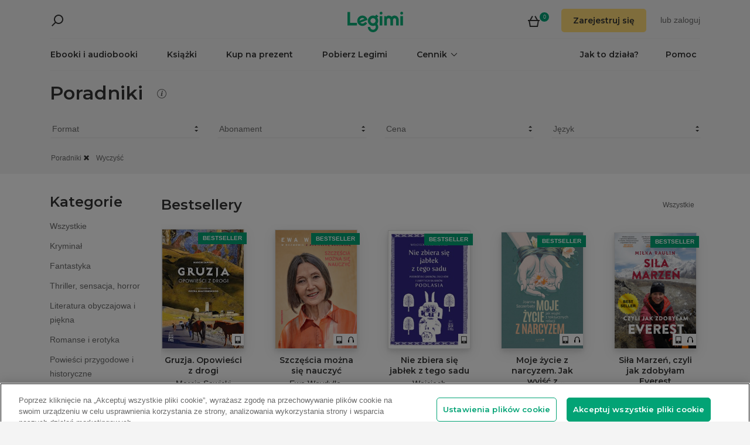

--- FILE ---
content_type: text/html; charset=utf-8
request_url: https://www.legimi.pl/ebooki/poradniki,g214/?filters=audiobooks,ebooks,epub,mobi,pdf,synchrobooks
body_size: 76100
content:



<!DOCTYPE html>
<html data-theme="">
<head prefix="og: http://ogp.me/ns# fb: http://ogp.me/ns/fb# books: http://ogp.me/ns/books#">
    <meta charset="utf-8" />
    <meta name="viewport" content="width=device-width, initial-scale=1, shrink-to-fit=no, user-scalable=no" />
    <base href="/" />

    


    <title>Poradniki -  ebooki, audiobooki i ksi&#x105;&#x17C;ki - Legimi online</title>
    <meta name="description" content="Ebooki, audiobooki i ksi&#x105;&#x17C;ki z kategorii Poradniki.">
    <link rel="canonical" href="https://www.legimi.pl/ebooki/poradniki,g214/">




    <meta property="fb:app_id" content="112452048800108" />




        <script>
        window.dataLayer = window.dataLayer || [];
    </script>
    <!-- Google Tag Manager -->
    <script>
        (function (w, d, s, l, i) {
            w[l] = w[l] || []; w[l].push({
                'gtm.start':
                    new Date().getTime(), event: 'gtm.js'
            }); var f = d.getElementsByTagName(s)[0],
                j = d.createElement(s), dl = l != 'dataLayer' ? '&l=' + l : ''; j.async = true; j.src =
                'https://www.googletagmanager.com/gtm.js?id=' + i + dl; f.parentNode.insertBefore(j, f);
        })(window, document, 'script', 'dataLayer', 'GTM-P7GD4CC');</script>
    <!-- End Google Tag Manager -->


    <link rel="preconnect" href="https://cdnjs.cloudflare.com">
    <link rel="preconnect" href="https://files.legimi.com">

    <link href="https://fonts.googleapis.com/css?family=Montserrat:600&amp;subset=latin-ext&display=swap" rel="stylesheet">
    <link href="https://fonts.googleapis.com/css?family=Amiri:400,700&amp;subset=latin-ext&display=swap" rel="stylesheet">

    <link rel="stylesheet" href="https://files.legimi.com/static/web/material.min.css">
    <link rel="stylesheet" href="/Content/css/bootstrap.min.css?v=p_HJzFw3VGZvbM9yTwhbazrmmveSqhppXlW372AxWjw" />

    <link rel="stylesheet" href="/Content/css/site.min.css?v=B38XRbFi9oMPmFdPmzYiFy-pBGKi4HQFDqOvj-jmVGE" />
<script>

    (function (window) {
        if (!window) {
            return;
        }

        var themeModeCookie = "thememode";
        var darkValue = "dark";
        var lightValue = "light";

        function setCookie(cname, cvalue, exdays) {
            var d = new Date();
            d.setTime(d.getTime() + (exdays * 24 * 60 * 60 * 1000));
            var expires = "expires=" + d.toUTCString();
            document.cookie = cname + "=" + cvalue + ";" + expires + ";path=/";
        }

        function removeCookie(cname) {
            setCookie(cname, null, 0);
        }

        function parseQueryString(query) {
            var vars = query.split("&");
            var queryString = {};
            for (var i = 0; i < vars.length; i++) {
                var pair = vars[i].split("=");
                var key = decodeURIComponent(pair[0]);
                var secondElement = "";

                if (pair[1]) {
                    secondElement = pair[1].toString();
                }

                var value = decodeURIComponent(secondElement);
                // If first entry with this name
                if (typeof queryString[key] === "undefined") {
                    queryString[key] = decodeURIComponent(value);
                    // If second entry with this name
                } else if (typeof queryString[key] === "string") {
                    var arr = [queryString[key], decodeURIComponent(value)];
                    queryString[key] = arr;
                    // If third or later entry with this name
                } else {
                    queryString[key].push(decodeURIComponent(value));
                }
            }
            return queryString;
        }

        window.setDarkMode = function () {
            var htmlEl = document.getElementsByTagName('html')[0];
            htmlEl.dataset.theme = darkValue;
            setCookie(themeModeCookie, darkValue, 7);
        }

        window.setLightMode = function () {
            var htmlEl = document.getElementsByTagName('html')[0];
            htmlEl.dataset.theme = lightValue;
            setCookie(themeModeCookie, lightValue, 7);
        }

        function getCookie(cname) {
            var name = cname + "=";
            var ca = document.cookie.split(';');
            for (var i = 0; i < ca.length; i++) {
                var c = ca[i];
                while (c.charAt(0) === ' ') {
                    c = c.substring(1);
                }
                if (c.indexOf(name) === 0) {
                    return c.substring(name.length, c.length);
                }
            }
            return "";
        }

        var query = window.location.search.substring(1);
        var qs = parseQueryString(query);

        if (qs.theme) {
            console.log("qs.theme: " + qs.theme);
            if (qs.theme == darkValue) {
                window.setDarkMode();
            } else if (qs.theme == lightValue) {
                window.setLightMode();
            }
        } else {
            var cookieValue = getCookie(themeModeCookie);

            if (cookieValue == darkValue) {
                window.setDarkMode();
            } else if (cookieValue == lightValue) {
                window.setLightMode();
            }
        }

    })(window);
</script>
    <link rel="stylesheet" href="https://cdnjs.cloudflare.com/ajax/libs/bxslider/4.2.14/jquery.bxslider.min.css" integrity="sha384-IkdhMx7cUuSY2YdhG0ZdD2Ib2xP97yB7dlkn4WdBwqh1r2WK2YAnnK2REMagj1fj" crossorigin="anonymous">
    <link rel="stylesheet" href="/Content/css/jquery-scrollbar.min.css?v=5abQZoWP7FgC3aqylXO3ZQLTO7BKj2ygDCu45WS7fLk" />

        <link rel="stylesheet" href="/Content/css/navbar-menu.min.css?v=y_L23lWKLOrjzU9IAgtYRAMM7tG9s39P-j8ScIUWjTw" />
        <link rel="stylesheet" href="/Content/css/search.min.css?v=sSS-9u6BwlxHJ3KcOM_soTOoUCJkEZ6zezFowOyeDPQ" />

        <!-- BEGIN SHAREAHOLIC CODE -->
        <link rel="preload" href="https://cdn.shareaholic.net/assets/pub/shareaholic.js" as="script" />
        <meta name="shareaholic:site_id" content="d76e89d75d88ad4474e1d0f5ec61b189" />
        <script type="text/plain" class="optanon-category-C0003" data-cfasync="false" async src="https://cdn.shareaholic.net/assets/pub/shareaholic.js"></script>
        <!-- END SHAREAHOLIC CODE -->

    <link rel="apple-touch-icon" sizes="180x180" href="/icons/apple-touch-icon.png">
<link rel="icon" type="image/png" sizes="32x32" href="/icons/favicon-32x32.png">
<link rel="icon" type="image/png" sizes="16x16" href="/icons/favicon-16x16.png">
<link rel="manifest" href="/manifest.json">
<meta name="theme-color" content="#02a276">
    
    
    <link rel="stylesheet" href="/dist/catalogue-client.min.css?v=zZkjLXbNlKx3VMAR3susnb2qBV-NT4ldX1y-7atc8Kg" />



    <script>
    /*! lazysizes-extension */
    !function (e) { function t(a) { if (n[a]) return n[a].exports; var r = n[a] = { i: a, l: !1, exports: {} }; return e[a].call(r.exports, r, r.exports, t), r.l = !0, r.exports } var n = {}; t.m = e, t.c = n, t.i = function (e) { return e }, t.d = function (e, n, a) { t.o(e, n) || Object.defineProperty(e, n, { configurable: !1, enumerable: !0, get: a }) }, t.n = function (e) { var n = e && e.__esModule ? function () { return e.default } : function () { return e }; return t.d(n, "a", n), n }, t.o = function (e, t) { return Object.prototype.hasOwnProperty.call(e, t) }, t.p = "dist/", t(t.s = 224) }({ 224: function (e, t) { !function (e, t) { var n = function () { t(e.lazySizes), e.removeEventListener("lazyunveilread", n, !0) }; t = t.bind(null, e, e.document), e.lazySizes ? n() : e.addEventListener("lazyunveilread", n, !0) }(window, function (e, t, n) { "use strict"; if (e.addEventListener) { var a = e.requestAnimationFrame || setTimeout, r = function () { var o, i, s, u, d = n.cfg, l = { "data-bgset": 1, "data-include": 1, "data-poster": 1, "data-bg": 1, "data-script": 1 }, c = "(\\s|^)(" + d.loadedClass, f = t.documentElement, v = function (e) { a(function () { n.rC(e, d.loadedClass), d.unloadedClass && n.rC(e, d.unloadedClass), n.aC(e, d.lazyClass), ("none" == e.style.display || e.parentNode && "none" == e.parentNode.style.display) && setTimeout(function () { n.loader.unveil(e) }, 0) }) }, p = function (e) { var t, n, a, r; for (t = 0, n = e.length; t < n; t++)(r = (a = e[t]).target).getAttribute(a.attributeName) && ("source" == r.localName && r.parentNode && (r = r.parentNode.querySelector("img")), r && c.test(r.className) && v(r)) }; d.unloadedClass && (c += "|" + d.unloadedClass), c += "|" + d.loadingClass + ")(\\s|$)", c = new RegExp(c), l[d.srcAttr] = 1, l[d.srcsetAttr] = 1, e.MutationObserver ? (s = new MutationObserver(p), o = function () { u || (u = !0, s.observe(f, { subtree: !0, attributes: !0, attributeFilter: Object.keys(l) })) }, i = function () { u && (u = !1, s.disconnect()) }) : (f.addEventListener("DOMAttrModified", function () { var e, t = [], n = function () { p(t), t = [], e = !1 }; return function (a) { u && l[a.attrName] && a.newValue && (t.push({ target: a.target, attributeName: a.attrName }), e || (setTimeout(n), e = !0)) } }(), !0), o = function () { u = !0 }, i = function () { u = !1 }), addEventListener("lazybeforeunveil", i, !0), addEventListener("lazybeforeunveil", o), addEventListener("lazybeforesizes", i, !0), addEventListener("lazybeforesizes", o), o(), removeEventListener("lazybeforeunveil", r) }; addEventListener("lazybeforeunveil", r), addEventListener("lazyloaded", function (e) { setTimeout(function () { if (e.target && e.target.parentNode && e.target.parentNode.parentNode) { e.target.parentNode.parentNode.classList.add("img-loaded"), e.target.parentNode.parentNode.classList.remove("img-loading") } }, 0) }) } }) } });</script>

<script>
    /*! lazysizes - v4.1.5 */
    !function (a, b) { var c = b(a, a.document); a.lazySizes = c, "object" == typeof module && module.exports && (module.exports = c) }(window, function (a, b) { "use strict"; if (b.getElementsByClassName) { var c, d, e = b.documentElement, f = a.Date, g = a.HTMLPictureElement, h = "addEventListener", i = "getAttribute", j = a[h], k = a.setTimeout, l = a.requestAnimationFrame || k, m = a.requestIdleCallback, n = /^picture$/i, o = ["load", "error", "lazyincluded", "_lazyloaded"], p = {}, q = Array.prototype.forEach, r = function (a, b) { return p[b] || (p[b] = new RegExp("(\\s|^)" + b + "(\\s|$)")), p[b].test(a[i]("class") || "") && p[b] }, s = function (a, b) { r(a, b) || a.setAttribute("class", (a[i]("class") || "").trim() + " " + b) }, t = function (a, b) { var c; (c = r(a, b)) && a.setAttribute("class", (a[i]("class") || "").replace(c, " ")) }, u = function (a, b, c) { var d = c ? h : "removeEventListener"; c && u(a, b), o.forEach(function (c) { a[d](c, b) }) }, v = function (a, d, e, f, g) { var h = b.createEvent("Event"); return e || (e = {}), e.instance = c, h.initEvent(d, !f, !g), h.detail = e, a.dispatchEvent(h), h }, w = function (b, c) { var e; !g && (e = a.picturefill || d.pf) ? (c && c.src && !b[i]("srcset") && b.setAttribute("srcset", c.src), e({ reevaluate: !0, elements: [b] })) : c && c.src && (b.src = c.src) }, x = function (a, b) { return (getComputedStyle(a, null) || {})[b] }, y = function (a, b, c) { for (c = c || a.offsetWidth; c < d.minSize && b && !a._lazysizesWidth;)c = b.offsetWidth, b = b.parentNode; return c }, z = function () { var a, c, d = [], e = [], f = d, g = function () { var b = f; for (f = d.length ? e : d, a = !0, c = !1; b.length;)b.shift()(); a = !1 }, h = function (d, e) { a && !e ? d.apply(this, arguments) : (f.push(d), c || (c = !0, (b.hidden ? k : l)(g))) }; return h._lsFlush = g, h }(), A = function (a, b) { return b ? function () { z(a) } : function () { var b = this, c = arguments; z(function () { a.apply(b, c) }) } }, B = function (a) { var b, c = 0, e = d.throttleDelay, g = d.ricTimeout, h = function () { b = !1, c = f.now(), a() }, i = m && g > 49 ? function () { m(h, { timeout: g }), g !== d.ricTimeout && (g = d.ricTimeout) } : A(function () { k(h) }, !0); return function (a) { var d; (a = !0 === a) && (g = 33), b || (b = !0, d = e - (f.now() - c), d < 0 && (d = 0), a || d < 9 ? i() : k(i, d)) } }, C = function (a) { var b, c, d = 99, e = function () { b = null, a() }, g = function () { var a = f.now() - c; a < d ? k(g, d - a) : (m || e)(e) }; return function () { c = f.now(), b || (b = k(g, d)) } }; !function () { var b, c = { lazyClass: "lazyload", loadedClass: "lazyloaded", loadingClass: "lazyloading", preloadClass: "lazypreload", errorClass: "lazyerror", autosizesClass: "lazyautosizes", srcAttr: "data-src", srcsetAttr: "data-srcset", sizesAttr: "data-sizes", minSize: 40, customMedia: {}, init: !0, expFactor: 1.5, hFac: .8, loadMode: 2, loadHidden: !0, ricTimeout: 0, throttleDelay: 125 }; d = a.lazySizesConfig || a.lazysizesConfig || {}; for (b in c) b in d || (d[b] = c[b]); a.lazySizesConfig = d, k(function () { d.init && F() }) }(); var D = function () { var g, l, m, o, p, y, D, F, G, H, I, J, K, L, M = /^img$/i, N = /^iframe$/i, O = "onscroll" in a && !/(gle|ing)bot/.test(navigator.userAgent), P = 0, Q = 0, R = 0, S = -1, T = function (a) { R-- , a && a.target && u(a.target, T), (!a || R < 0 || !a.target) && (R = 0) }, U = function (a, c) { var d, f = a, g = "hidden" == x(b.body, "visibility") || "hidden" != x(a.parentNode, "visibility") && "hidden" != x(a, "visibility"); for (F -= c, I += c, G -= c, H += c; g && (f = f.offsetParent) && f != b.body && f != e;)(g = (x(f, "opacity") || 1) > 0) && "visible" != x(f, "overflow") && (d = f.getBoundingClientRect(), g = H > d.left && G < d.right && I > d.top - 1 && F < d.bottom + 1); return g }, V = function () { var a, f, h, j, k, m, n, p, q, r = c.elements; if ((o = d.loadMode) && R < 8 && (a = r.length)) { f = 0, S++ , null == K && ("expand" in d || (d.expand = e.clientHeight > 500 && e.clientWidth > 500 ? 500 : 370), J = d.expand, K = J * d.expFactor), Q < K && R < 1 && S > 2 && o > 2 && !b.hidden ? (Q = K, S = 0) : Q = o > 1 && S > 1 && R < 6 ? J : P; for (; f < a; f++)if (r[f] && !r[f]._lazyRace) if (O) if ((p = r[f][i]("data-expand")) && (m = 1 * p) || (m = Q), q !== m && (y = innerWidth + m * L, D = innerHeight + m, n = -1 * m, q = m), h = r[f].getBoundingClientRect(), (I = h.bottom) >= n && (F = h.top) <= D && (H = h.right) >= n * L && (G = h.left) <= y && (I || H || G || F) && (d.loadHidden || "hidden" != x(r[f], "visibility")) && (l && R < 3 && !p && (o < 3 || S < 4) || U(r[f], m))) { if (ba(r[f]), k = !0, R > 9) break } else !k && l && !j && R < 4 && S < 4 && o > 2 && (g[0] || d.preloadAfterLoad) && (g[0] || !p && (I || H || G || F || "auto" != r[f][i](d.sizesAttr))) && (j = g[0] || r[f]); else ba(r[f]); j && !k && ba(j) } }, W = B(V), X = function (a) { s(a.target, d.loadedClass), t(a.target, d.loadingClass), u(a.target, Z), v(a.target, "lazyloaded") }, Y = A(X), Z = function (a) { Y({ target: a.target }) }, $ = function (a, b) { try { a.contentWindow.location.replace(b) } catch (c) { a.src = b } }, _ = function (a) { var b, c = a[i](d.srcsetAttr); (b = d.customMedia[a[i]("data-media") || a[i]("media")]) && a.setAttribute("media", b), c && a.setAttribute("srcset", c) }, aa = A(function (a, b, c, e, f) { var g, h, j, l, o, p; (o = v(a, "lazybeforeunveil", b)).defaultPrevented || (e && (c ? s(a, d.autosizesClass) : a.setAttribute("sizes", e)), h = a[i](d.srcsetAttr), g = a[i](d.srcAttr), f && (j = a.parentNode, l = j && n.test(j.nodeName || "")), p = b.firesLoad || "src" in a && (h || g || l), o = { target: a }, p && (u(a, T, !0), clearTimeout(m), m = k(T, 2500), s(a, d.loadingClass), u(a, Z, !0)), l && q.call(j.getElementsByTagName("source"), _), h ? a.setAttribute("srcset", h) : g && !l && (N.test(a.nodeName) ? $(a, g) : a.src = g), f && (h || l) && w(a, { src: g })), a._lazyRace && delete a._lazyRace, t(a, d.lazyClass), z(function () { (!p || a.complete && a.naturalWidth > 1) && (p ? T(o) : R-- , X(o)) }, !0) }), ba = function (a) { var b, c = M.test(a.nodeName), e = c && (a[i](d.sizesAttr) || a[i]("sizes")), f = "auto" == e; (!f && l || !c || !a[i]("src") && !a.srcset || a.complete || r(a, d.errorClass) || !r(a, d.lazyClass)) && (b = v(a, "lazyunveilread").detail, f && E.updateElem(a, !0, a.offsetWidth), a._lazyRace = !0, R++ , aa(a, b, f, e, c)) }, ca = function () { if (!l) { if (f.now() - p < 999) return void k(ca, 999); var a = C(function () { d.loadMode = 3, W() }); l = !0, d.loadMode = 3, W(), j("scroll", function () { 3 == d.loadMode && (d.loadMode = 2), a() }, !0) } }; return { _: function () { p = f.now(), c.elements = b.getElementsByClassName(d.lazyClass), g = b.getElementsByClassName(d.lazyClass + " " + d.preloadClass), L = d.hFac, j("scroll", W, !0), j("resize", W, !0), a.MutationObserver ? new MutationObserver(W).observe(e, { childList: !0, subtree: !0, attributes: !0 }) : (e[h]("DOMNodeInserted", W, !0), e[h]("DOMAttrModified", W, !0), setInterval(W, 999)), j("hashchange", W, !0), ["focus", "mouseover", "click", "load", "transitionend", "animationend", "webkitAnimationEnd"].forEach(function (a) { b[h](a, W, !0) }), /d$|^c/.test(b.readyState) ? ca() : (j("load", ca), b[h]("DOMContentLoaded", W), k(ca, 2e4)), c.elements.length ? (V(), z._lsFlush()) : W() }, checkElems: W, unveil: ba } }(), E = function () { var a, c = A(function (a, b, c, d) { var e, f, g; if (a._lazysizesWidth = d, d += "px", a.setAttribute("sizes", d), n.test(b.nodeName || "")) for (e = b.getElementsByTagName("source"), f = 0, g = e.length; f < g; f++)e[f].setAttribute("sizes", d); c.detail.dataAttr || w(a, c.detail) }), e = function (a, b, d) { var e, f = a.parentNode; f && (d = y(a, f, d), e = v(a, "lazybeforesizes", { width: d, dataAttr: !!b }), e.defaultPrevented || (d = e.detail.width) && d !== a._lazysizesWidth && c(a, f, e, d)) }, f = function () { var b, c = a.length; if (c) for (b = 0; b < c; b++)e(a[b]) }, g = C(f); return { _: function () { a = b.getElementsByClassName(d.autosizesClass), j("resize", g) }, checkElems: g, updateElem: e } }(), F = function () { F.i || (F.i = !0, E._(), D._()) }; return c = { cfg: d, autoSizer: E, loader: D, init: F, uP: w, aC: s, rC: t, hC: r, fire: v, gW: y, rAF: z } } });
</script>

    <script>
        window.appMode = false;
    </script>

    <!--
        Page info:
        Host: https://www.legimi.pl/ebooki/poradniki,g214/?filters=audiobooks,ebooks,epub,mobi,pdf,synchrobooks
        Timestamp: 2026-01-21T07:59:51
    -->
</head>

<body class="">
    


<div id="fb-root"></div>
<script async defer crossorigin="anonymous" src="https://connect.facebook.net/pl_PL/sdk.js#xfbml=1&version=v14.0&appId=112452048800108&autoLogAppEvents=1" nonce="hv2RqXEB"></script>
    <div id="mdl-layout" class="mdl-layout mdl-js-layout">
            <div class="mdl-layout__drawer">
                


<div class="col-xs-12 mobile-menu">
        <div class="mobile-menu-noauth">
            <img id="close-menu-mobile" class="close-mobile-menu close-dark-mobile-menu" src="/Content/img/icons/icon_darkgrey_close.svg" />
                <div class="user-menu-mobile-loader hidden"><i class="loader"></i></div>
            <div class="login-section-mobile col-xs-12">
                <div class="row">
                    <a class="btn custom-yellow-button" data-test="mobile-menu-register" href="/konto/zarejestruj/">Zarejestruj si&#x119;</a>
                </div>
                <div class="col-xs-12 login-text">
                    <span>lub</span>
                    <a class="login" data-test="mobile-menu-login" href="/konto/zaloguj/">zaloguj</a>
                </div>
            </div>
        </div>
            <div class="mobile-menu-auth hidden">
            <img class="close-mobile-menu close-white-mobile-menu" src="/Content/img/icons/icon_white_close.svg" data-test="mobile-menu-close" onclick=closeMobileMenu() />
            <div class="user-section">
                <div class="user-profile">
                    <div class="user-image">
                        <img src="/Content/img/icons/icon_darkgrey_profile.svg" />
                    </div>
                    <div class="name-wrap">
                        <span class="user-login-container name-text"></span>
                    </div>
                </div>

                <a class="btn custom-yellow-button menu-referral-button" style="display:none" href="konto/polec-znajomym/"
                   data-test="mobile-menu-recommend">Poleć znajomym<br />i czytaj za darmo</a>
            </div>
            <ul class="list-unstyled menu-list">
                <li><a href="/polka" data-test="mobile-menu-shelf">Półka</a>
                <li><a data-test="mobile-menu-subscription" href="/konto/subskrypcja/">Subskrypcja</a></li>
                <li><a data-test="mobile-menu-account" href="/konto/">Konto</a></li>
                <li><a class="login" data-test="mobile-menu-logout" href="/konto/wyloguj/">Wyloguj</a></li>
            </ul>
        </div>
    <hr class="separator-line-nospace">
    <ul class="list-unstyled menu-list">
        <li>
            <a href="/ebooki/" data-df data-test="mobile-menu-catalogue"><b>Ebooki i audiobooki</b></a>
            <hr class="separator-line-nospace">
        </li>
            <li>
                <a href="/ksiazki/" data-test="mobile-menu-paper-books"><b>Książki</b></a>
                <hr class="separator-line-nospace">
            </li>
        <li>
            <a href="https://vouchery.legimi.pl" data-test="mobile-menu-invest"><b>Kup na prezent</b></a>
            <hr class="separator-line-nospace">
        </li>
            <li class="menu-accordion">
                <a data-test="mobile-menu-price-list-accordion" data-test="mobile-menu-price-list" data-toggle="collapse" href="#mobile_price_section">
                    <b>Cennik</b>
                    <div class="menu-accordion-icon"></div>
                </a>
                <ul id="mobile_price_section" class="list-unstyled collapse in">
                    <li>
                        <a href="/cennik/" data-test="mobile-menu-price-list-subscriptions"><b>Abonamenty</b></a>
                    </li>
                    <li>
                        <a href="/oferty/" data-test="mobile-menu-price-list-offers"><b>Oferty łączone</b></a>
                    </li>
                    <li>
                        <a href="/cennik/czytniki/" data-test="mobile-menu-price-list-ereaders"><b>E-czytniki</b></a>
                    </li>
                </ul>
                <hr class="separator-line-nospace">
            </li>
        <li>
            <a href="/jak-to-dziala/" data-test="mobile-menu-how-it-works">Jak to działa?</a>
        </li>
        <li>
            <a href="/pobierz-legimi/" data-test="mobile-menu-download">Pobierz Legimi</a>
        </li>
        <li>
            <a href="https://support.legimi.com/hc/pl/" data-test="mobile-menu-help">Pomoc</a>
        </li>
    </ul>
    <hr class="separator-line">

    <div class="shareaholic-toolbox-placeholder" style="display: inline">
            <div class="shareaholic-canvas" data-app="follow_buttons" data-app-id="28688641"></div>
    </div>
</div>

<script>
    window.addEventListener("orientationchange", function () {
        var menu = document.getElementsByClassName("mdl-layout__drawer is-visible");
        if (menu != null && menu.length > 0) {
            document.getElementById('close-menu-mobile').click();
        }
    }, false);

    function closeMobileMenu() {
        var closeButton = document.getElementById('close-menu-mobile');
        if (closeButton) {
            closeButton.click();
        }
    }
</script>
            </div>

        <div class="site-container">
                <div class="menu-bg">
                    <div class="visible-xs-block">
                        


    <div class="search-ctrl">


            <div class="search-ctrl-container">
                <div class="search-ctrl-header-main row">
                    <div class="search-col-logo">
                        <button type="button" class="search-ctrl-open icon-search-box icon-margin" data-test="search-box-button"></button>
                    </div>
                    <div class="search-col-input">
                            <div class="mdl-textfield line-input mdl-js-textfield">
                                <input type="text" class="search-ctrl-input mdl-textfield__input" data-test="search-box-input" maxlength="25">
                            </div>
                    </div>
                </div>
                <div class="search-ctrl-header-more row">
                    <div class="col-xs-12">
                        <button type="button" class="search-ctrl-more-back icon-arrow-left icon-margin" data-test="search-box-back-button"></button>
                    </div>
                </div>
                
                    <div class="search-ctrl-content-main search-ctrl-content">
                    </div>
                    <div class="search-ctrl-content-more search-ctrl-content">
                    </div>
                
            </div>

    </div>
                    </div>
                    <div class="container-nav-wide">
                        <div id="nav-section" class="container container-padding nav-section padding-section">
                            


<nav class="nav-container">
    <div class="row">
        <div class="col-xs-5">
            <div class="search-placeholder pull-left" style="display: inline">
                <div data-test="mobile-search-ctrl" class="visible-xs-block">
                    


    <div class="search-ctrl">
            <script>
            var searchTranslate = {
                "booksHeader": "Ebooki i audiobooki",
                "paperBooksHeader": "Książki",
                "booksOnShelfHeader": "Twoja półka",
                "authorsHeader": "Autorzy",
                "lectorsHeader": "Lektorzy",
                "publishersHeader": "Wydawcy",
                "cyclesHeader": "Cykle",
                "fullSearchLabel": "Wyszukaj ",
                "moreSearchLabel": "Zobacz więcej",
                "noResultsLabel": "Nie znaleziono wyników"
            };
            </script>

            <button type="button" class="search-ctrl-open icon-search icon-margin" data-test="search-button"></button>


    </div>
                </div>
                <div data-test="desktop-search-ctrl" class="hidden-xs">
                    


    <div class="search-ctrl">

            <button type="button" class="search-ctrl-open icon-search icon-margin" data-test="search-button"></button>

            <div class="search-ctrl-container">
                <div class="search-ctrl-header-main row">
                    <div class="search-col-logo">
                        <button type="button" class="search-ctrl-open icon-search-box icon-margin" data-test="search-box-button"></button>
                    </div>
                    <div class="search-col-input">
                            <div class="mdl-textfield line-input mdl-js-textfield">
                                <input type="text" class="search-ctrl-input mdl-textfield__input" data-test="search-box-input" maxlength="25">
                            </div>
                    </div>
                </div>
                <div class="search-ctrl-header-more row">
                    <div class="col-xs-12">
                        <button type="button" class="search-ctrl-more-back icon-arrow-left icon-margin" data-test="search-box-back-button"></button>
                    </div>
                </div>
                
                    <div class="scrollbar-dynamic scrollbar-search">
                        <div class="search-ctrl-content-main search-ctrl-content">
                        </div>
                        <div class="search-ctrl-content-more search-ctrl-content">
                        </div>
                    </div>
                
            </div>

    </div>
                </div>
            </div>
        </div>
        <div class="col-xs-2 logo-container">
            <a href="/" data-test="menu-logo">
                <div id="logo"></div>
            </a>
        </div>
        <div class="col-xs-5 user-menu-container">
            <div class="visible-md-block visible-lg-block pull-right">
                <div class="shopping-cart-placeholder" style="display: inline">
                    

<a class="mdl-button mdl-js-button shopping-cart-button" href="/zakupy/koszyk/"
   data-test="menu-shopping-cart">
    <div class="icon-cart">
    </div>
    <div class="items-count">

    </div>
</a>
                </div>

                         <i class="user-menu-loader loader pull-right hidden"></i>
                    <div class="user-menu-icon-placeholder" style="display: inline;   visibility:hidden">
                        <a aria-test="desktop-menu-register" class="btn custom-yellow-button" href="/konto/zarejestruj/">Zarejestruj si&#x119;</a>
                        <span class="login login-or">lub </span>
                        <a aria-test="desktop-menu-login" class="login" href="/konto/zaloguj/">zaloguj</a>
                    </div>
                        <script>
                            for (var ce = !1, ca = document.cookie.split(";"), i = 0; i < ca.length; i++)if (void 0 !== ca[i] && -1 !== ca[i].trim().indexOf("userlogin")) { ce = !0; break } if (ce) { var l = document.querySelector(".user-menu-loader"); l && l.classList.remove("hidden") } var m = document.querySelector(".user-menu-icon-placeholder"); m && (ce && m.classList.add("hidden"), m.style.visibility = "visible");
                        </script>
                                    <div class="user-menu hidden">
                        <button id="user-menu-desktop" class="mdl-button mdl-js-button" data-test="desktop-menu-user-dropdown">
                            <div class="user-image">
                                <img src="/Content/img/icons/icon_darkgrey_profile.svg" />
                            </div>
                            <div class="user-dropdown" />
                        </button>

                        <ul class="mdl-menu mdl-menu--bottom-right mdl-js-menu mdl-js-ripple-effect" for="user-menu-desktop">
                            <li class="user-menu-header">
                                <div class="user-image">
                                    <img src="/Content/img/icons/icon_darkgrey_profile.svg" />
                                </div>
                                <span class="user-login-container"></span>
                                <div class="user-dropdown-active" />
                            </li>
                            <li class="mdl-menu__item"><a href="/polka" data-test="desktop-menu-shelf">Półka</a></li>
                            <li class="mdl-menu__item"><a data-test="desktop-menu-subscription" href="/konto/subskrypcja/">Subskrypcja</a></li>
                            <li class="mdl-menu__item"><a data-test="desktop-menu-account" href="/konto/">Konto</a></li>
                            <li class="mdl-menu__item"><a data-test="desktop-menu-logout" href="/konto/wyloguj/">Wyloguj</a></li>
                            <li class="mdl-menu__item menu-referral-button" style="display:none">
                                <a class="btn custom-yellow-button mdl-button mdl-js-button mdl-js-ripple-effect" href="konto/polec-znajomym/"
                                   data-test="desktop-menu-recommend">Poleć znajomym i czytaj za darmo</a>
                            </li>
                        </ul>
                    </div>
            </div>
            <div class="hidden-md hidden-lg pull-right">
                <div class="shopping-cart-placeholder" style="display: inline">
                    

<a class="mdl-button mdl-js-button shopping-cart-button" href="/zakupy/koszyk/"
   data-test="menu-shopping-cart">
    <div class="icon-cart">
    </div>
    <div class="items-count">

    </div>
</a>
                </div>

                <button id="mobile-menu-button" class="icon-menu icon-margin" data-test="mobile-menu-open"></button>
            </div>
        </div>
    </div>

    <div class="menu-bar visible-md-block visible-lg-block">
        <hr class="separator-line-nospace" />
        <div class="top-menu-placeholder" style="display: block">
            <ul class="list-unstyled list-inline">
                <li><a href="/ebooki/" data-test="menu-catalogue" data-df>Ebooki i audiobooki</a></li>
                    <li><a href="/ksiazki/" data-test="menu-paper-books">Książki</a></li>
                <li><a href="https://vouchery.legimi.pl" data-test="menu-invest">Kup na prezent</a></li>
                <li><a href="/pobierz-legimi/" data-test="menu-download">Pobierz Legimi</a></li>

                    <li class="menu-dropdown">
                        <button id="menu-price" class="mdl-button mdl-js-button menu-dropdown-button" data-test="menu-price-list">
                            <span class="menu-dropdown-title collapsed">Cennik</span>
                            <div class="menu-dropdown-icon collapsed" />
                        </button>

                        <ul class="mdl-menu mdl-menu--bottom-left mdl-js-menu" for="menu-price">
                            <li class="mdl-menu__item menu-dropdown-header">
                                <div class="menu-dropdown-button">
                                    <span class="menu-dropdown-title uncollapsed">Cennik</span>
                                    <div class="menu-dropdown-icon uncollapsed" />
                                </div>
                            </li>
                            <li class="mdl-menu__item"><a href="/cennik/" data-test="menu-price-list-subscription">Abonamenty</a></li>
                            <li class="mdl-menu__item"><a href="/oferty/" data-test="menu-price-list-offers">Oferty łączone</a></li>
                            <li class="mdl-menu__item"><a href="/cennik/czytniki/" data-test="menu-price-list-ereaders">E-czytniki</a></li>
                        </ul>
                    </li>

                <li class="pull-right last"><a href="https://support.legimi.com/hc/pl/" data-test="menu-help">Pomoc</a></li>
                <li class="pull-right"><a href="/jak-to-dziala/" data-test="menu-how-it-works">Jak to działa?</a></li>
            </ul>
            <hr class="separator-line-nospace hidden-home" />
        </div>
    </div>
</nav>
                            <hr id="separator-after-navbar" class="separator-line hidden-md hidden-lg" />
                        </div>
                    </div>
                </div>

            <div class="mobile-top-padding">
                <div class="container-wide">





                </div>
                
    

                <div class="container-fluid padding-section">

        

    <div id="react-app">
<div data-reactroot="" data-reactid="1" data-react-checksum="1104272006"><div class="catalogue-container" data-reactid="2"><div class="filter-bar-container" data-reactid="3"><div class="hidden-md hidden-lg" data-reactid="4"><form data-reactid="5"><div data-reactid="6"><section class="category-control" data-reactid="7"><div class="category-list-fullscreen hidden-md hidden-lg" data-reactid="8"><button type="button" class="custom-white-button pull-left category-button filters" data-test="categories-open" data-reactid="9"><span class="caption" data-reactid="10">Kategorie</span></button></div></section><button type="button" class="custom-white-button pull-right filters filter-button" data-test="filters-open" data-reactid="11"><span class="caption" data-reactid="12">Filtry</span></button></div></form></div><div class="filter-bar-content" data-reactid="13"><div class="selected-category" data-reactid="14"><h1 class="selected-category-text" data-reactid="15"><!-- react-text: 16 -->Poradniki<!-- /react-text --><div class="tooltip-container" data-reactid="17"><div class="tooltip-content" data-reactid="18"><header class="header" data-reactid="19"><!-- react-text: 20 --><!-- /react-text --><span class="icon-container" data-reactid="21"><i class="icon-basic-info" data-reactid="22"></i></span></header></div><div class="tooltip-content-open fade-out" data-reactid="23"><div data-reactid="24"><span class="icon-container-no-header" data-reactid="25"><i class="icon-basic-info" data-reactid="26"></i></span><div class="description-no-header" data-reactid="27">Wyniki wyszukiwania, prezentowane na stronie, dopasowane są do kryteriów wyszukiwania podanych przez użytkownika. Staramy się wyróżniać produkty, które mogą szczególnie zainteresować naszych użytkowników, używając w tym celu oznaczenia Bestseller lub Nowość. Pozycje na liście wyników wyszukiwania mogą być również sortowane - parametr sortowania ma pierwszeństwo nad pozostałymi wynikami.</div></div></div></div></h1></div><div class="filter-form-container" data-reactid="28"><div class="row visible-md-block visible-lg-block" data-reactid="29"><div class="col-filter col-xs-3" data-reactid="30"><div class="visible-md-block visible-lg-block" data-reactid="31"><div class="filter-ctrl" data-reactid="32"><div data-reactid="33"><input readonly="" value="Format" data-test="filters-format-open" class="filter-ctrl-input-header" data-reactid="34"/><!-- react-text: 35 --><!-- /react-text --></div></div></div></div><div class="col-filter col-xs-3" data-reactid="36"><div class="visible-md-block visible-lg-block" data-reactid="37"><div class="filter-ctrl" data-reactid="38"><div data-reactid="39"><input readonly="" value="Abonament" data-test="filters-unl-open" class="filter-ctrl-input-header" data-reactid="40"/><!-- react-text: 41 --><!-- /react-text --></div></div></div></div><div class="col-filter col-xs-3" data-reactid="42"><div class="visible-md-block visible-lg-block" data-reactid="43"><div class="filter-ctrl" data-reactid="44"><div data-reactid="45"><input readonly="" value="Cena" data-test="filters-price-open" class="filter-ctrl-input-header" data-reactid="46"/><!-- react-text: 47 --><!-- /react-text --></div></div></div></div><div class="col-filter col-xs-3" data-reactid="48"><div class="visible-md-block visible-lg-block" data-reactid="49"><div class="filter-ctrl" data-reactid="50"><div data-reactid="51"><input readonly="" value="Język" data-test="filters-lang-open" class="filter-ctrl-input-header" data-reactid="52"/><!-- react-text: 53 --><!-- /react-text --></div></div></div></div></div></div><div class="row" data-reactid="54"><div class="col-xs-12 col-md-9" data-reactid="55"><div class="filter-list-container" data-reactid="56"><ul class="list-inline list-unstyled" data-reactid="57"><!-- react-text: 58 --><!-- /react-text --><!-- react-text: 59 --><!-- /react-text --><!-- react-text: 60 --><!-- /react-text --><!-- react-text: 61 --><!-- /react-text --><!-- react-text: 62 --><!-- /react-text --><!-- react-text: 63 --><!-- /react-text --><!-- react-text: 64 --><!-- /react-text --><!-- react-text: 65 --><!-- /react-text --><!-- react-text: 66 --><!-- /react-text --><!-- react-text: 67 --><!-- /react-text --><!-- react-text: 68 --><!-- /react-text --><!-- react-text: 69 --><!-- /react-text --><!-- react-text: 70 --><!-- /react-text --><!-- react-text: 71 --><!-- /react-text --><!-- react-text: 72 --><!-- /react-text --><li class="filter-item" data-test="filters-list-category" data-reactid="73"><span data-reactid="74">Poradniki</span><!-- react-text: 75 --> <!-- /react-text --><i class="icon-close" data-reactid="76"></i></li><li class="filter-item" data-reactid="77"><a data-test="filters-list-clearall" data-reactid="78">Wyczyść</a></li></ul></div></div></div></div></div><div data-reactid="79"><div data-reactid="80"><div class="catalogue-content padding-row" data-reactid="81"><div class="padding-section" data-reactid="82"><div class="catalogue-content-container container-nopadding" data-reactid="83"><div class="row" data-reactid="84"><div class="visible-md-block visible-lg-block col-md-2" data-reactid="85"><div class="categories-side" data-reactid="86"><section class="category-control" data-reactid="87"><div class="category-list visible-md-block visible-lg-block" data-reactid="88"><header data-reactid="89"><h4 class="category-header" data-reactid="90">Kategorie</h4></header><ul class="list-unstyled" data-reactid="91"><li data-reactid="92"><a class="" href="/ebooki/" data-reactid="93">Wszystkie</a></li><li data-reactid="94"><a class="" href="/ebooki/kryminal,g212/" data-reactid="95">Kryminał</a></li><li data-reactid="96"><a class="" href="/ebooki/fantastyka,g211/" data-reactid="97">Fantastyka</a></li><li data-reactid="98"><a class="" href="/ebooki/thriller-sensacja-horror,g218/" data-reactid="99">Thriller, sensacja, horror</a></li><li data-reactid="100"><a class="" href="/ebooki/literatura-obyczajowa-i-piekna,g220/" data-reactid="101">Literatura obyczajowa i piękna</a></li><li data-reactid="102"><a class="" href="/ebooki/romanse-i-erotyka,g4080/" data-reactid="103">Romanse i erotyka</a></li><li data-reactid="104"><a class="" href="/ebooki/powiesci-przygodowe-i-historyczne,g4083/" data-reactid="105">Powieści przygodowe i historyczne</a></li><li data-reactid="106"><a class="" href="/ebooki/literatura-faktu,g219/" data-reactid="107">Literatura faktu</a></li><li data-reactid="108"><a class="" href="/ebooki/dla-dzieci,g221/" data-reactid="109">Dla dzieci</a></li><li data-reactid="110"><a class="" href="/ebooki/dla-mlodziezy,g4087/" data-reactid="111">Dla młodzieży</a></li><li data-reactid="112"><a class="" href="/ebooki/biznes-rozwoj-prawo,g225/" data-reactid="113">Biznes, rozwój, prawo</a></li><li data-reactid="114"><a class="" href="/ebooki/literatura-popularnonaukowa,g224/" data-reactid="115">Literatura popularnonaukowa</a></li><li data-reactid="116"><a class="active" href="/ebooki/poradniki,g214/" data-reactid="117">Poradniki</a><ul class="list-unstyled" data-reactid="118"><li data-reactid="119"><a class="" href="/ebooki/kuchnia,g4092/" data-reactid="120">Kuchnia</a></li><li data-reactid="121"><a class="" href="/ebooki/przewodniki,g4093/" data-reactid="122">Przewodniki</a></li><li data-reactid="123"><a class="" href="/ebooki/zdrowie,g4094/" data-reactid="124">Zdrowie</a></li><li data-reactid="125"><a class="" href="/ebooki/sport,g4095/" data-reactid="126">Sport</a></li><li data-reactid="127"><a class="" href="/ebooki/styl-zycia,g217/" data-reactid="128">Styl życia</a></li></ul></li><li data-reactid="129"><a class="" href="/ebooki/religia-i-duchowosc,g213/" data-reactid="130">Religia i duchowość</a></li><li data-reactid="131"><a class="" href="/ebooki/czasopisma,g216/" data-reactid="132">Czasopisma</a></li><li data-reactid="133"><a class="" href="/ebooki/lektury,g210/" data-reactid="134">Lektury</a></li><li data-reactid="135"><a class="" href="/ebooki/poezja-i-dramat,g222/" data-reactid="136">Poezja i dramat</a></li><li data-reactid="137"><a class="" href="/ebooki/jezyki-obce,g215/" data-reactid="138">Języki obce</a></li><li data-reactid="139"><a class="" href="/ebooki/poradniki-do-gier,g4101/" data-reactid="140">Poradniki do gier</a></li><li data-reactid="141"><a class="" href="/ebooki/komiksy,g4102/" data-reactid="142">Komiksy</a></li><li data-reactid="143"><a class="" href="/ebooki/atlasy-i-albumy,g4103/" data-reactid="144">Atlasy i albumy</a></li><li data-reactid="145"><a class="" href="/ebooki/darmowe/" data-reactid="146">Darmowe</a></li></ul></div></section></div></div><div class="col-md-10" data-reactid="147"><div data-reactid="148"><div data-reactid="149"><section class="book-collection catalogue-section book-section padding-row" data-cid="Bestsellery" data-reactid="150"><div class="scroll-content clearfix" data-reactid="151"><header class="section-header clearfix" data-reactid="152"><h3 class="pull-left collection-name" data-test="lp-collection-name" data-reactid="153">Bestsellery</h3><a class="pull-right collection-link" data-test="col-all-bestsellery" href="/ebooki/poradniki,g214/?sort=popularity" data-reactid="154">Wszystkie</a></header><div class="book-collection-content" data-reactid="155"><div data-reactid="156"><div class="collection-slider" data-reactid="157"><div class="book-list-item" data-reactid="158"><section class="book-box" data-reactid="159"><div class="panel mx-auto" data-reactid="160"><div class="book-img-wrap" data-reactid="161"><a class="img-loading" data-filters="false" href="/ebook-gruzja-opowiesci-z-drogi-marcin-sawicki,b610546.html" data-reactid="162"><div class="img-content" data-reactid="163"><img class="img-responsive lazyload" alt="Gruzja. Opowieści z drogi - Marcin Sawicki - ebook" data-src="https://files.legimi.com/images/04af17e41e2a5c16a7d21e7807b0c656/w200_u90.jpg" data-sizes="auto" data-srcset="https://files.legimi.com/images/04af17e41e2a5c16a7d21e7807b0c656/w100_u90.jpg 100w, https://files.legimi.com/images/04af17e41e2a5c16a7d21e7807b0c656/w200_u90.jpg 200w, https://files.legimi.com/images/04af17e41e2a5c16a7d21e7807b0c656/w300_u90.jpg 300w, https://files.legimi.com/images/04af17e41e2a5c16a7d21e7807b0c656/w400_u90.jpg 400w, https://files.legimi.com/images/04af17e41e2a5c16a7d21e7807b0c656/w512_u90.jpg 500w" data-reactid="164"/></div><div class="book-labels" data-reactid="165"><div class="bestseller" data-reactid="166">BESTSELLER</div></div><div class="book-formats" data-reactid="167"><i class="icon-book-format-ebook" data-reactid="168"></i></div></a></div><div class="panel-body" data-reactid="169"><a class="book-title clampBookTitle" data-filters="false" href="/ebook-gruzja-opowiesci-z-drogi-marcin-sawicki,b610546.html" data-reactid="170">Gruzja. Opowieści z drogi</a><div class="authors-container clampBookAuthors" data-reactid="171"><a class="author-link" data-filters="true" href="/autor/marcin-sawicki,ad14237/poradniki,g214/?filters=audiobooks,ebooks,epub,mobi,pdf,synchrobooks" data-reactid="172">Marcin Sawicki</a></div></div></div></section></div><div class="book-list-item" data-reactid="173"><section class="book-box" data-reactid="174"><div class="panel mx-auto" data-reactid="175"><div class="book-img-wrap" data-reactid="176"><a class="img-loading" data-filters="false" href="/ebook-szczescia-mozna-sie-nauczyc-ewa-woydyllo-agnieszka-radomska,b1371961.html" data-reactid="177"><div class="img-content" data-reactid="178"><img class="img-responsive lazyload" alt="Szczęścia można się nauczyć - Ewa Woydyłło, Agnieszka Radomska - ebook + audiobook" data-src="https://files.legimi.com/images/2a894922b15adbacc94b636c67ae133c/w200_u90.jpg" data-sizes="auto" data-srcset="https://files.legimi.com/images/2a894922b15adbacc94b636c67ae133c/w100_u90.jpg 100w, https://files.legimi.com/images/2a894922b15adbacc94b636c67ae133c/w200_u90.jpg 200w, https://files.legimi.com/images/2a894922b15adbacc94b636c67ae133c/w300_u90.jpg 300w, https://files.legimi.com/images/2a894922b15adbacc94b636c67ae133c/w400_u90.jpg 400w, https://files.legimi.com/images/2a894922b15adbacc94b636c67ae133c/w512_u90.jpg 500w" data-reactid="179"/></div><div class="book-labels" data-reactid="180"><div class="bestseller" data-reactid="181">BESTSELLER</div></div><div class="book-formats" data-reactid="182"><i class="icon-book-format-ebook" data-reactid="183"></i><i class="icon-book-format-audiobook" data-reactid="184"></i></div></a></div><div class="panel-body" data-reactid="185"><a class="book-title clampBookTitle" data-filters="false" href="/ebook-szczescia-mozna-sie-nauczyc-ewa-woydyllo-agnieszka-radomska,b1371961.html" data-reactid="186">Szczęścia można się nauczyć</a><div class="authors-container clampBookAuthors" data-reactid="187"><a class="author-link" data-filters="true" href="/autor/ewa-woydyllo,ad1832/poradniki,g214/?filters=audiobooks,ebooks,epub,mobi,pdf,synchrobooks" data-reactid="188">Ewa Woydyłło</a><a class="author-link" data-filters="true" href="/autor/agnieszka-radomska,ad423866/poradniki,g214/?filters=audiobooks,ebooks,epub,mobi,pdf,synchrobooks" data-reactid="189">Agnieszka Radomska</a></div></div></div></section></div><div class="book-list-item" data-reactid="190"><section class="book-box" data-reactid="191"><div class="panel mx-auto" data-reactid="192"><div class="book-img-wrap" data-reactid="193"><a class="img-loading" data-filters="false" href="/ebook-nie-zbiera-sie-jablek-z-tego-sadu-wojciech-koronkiewicz,b948017.html" data-reactid="194"><div class="img-content" data-reactid="195"><img class="img-responsive lazyload" alt="Nie zbiera się jabłek z tego sadu - Wojciech Koronkiewicz - ebook" data-src="https://files.legimi.com/images/9646e0e20b9d21608a5f87df84724a4c/w200_u90.jpg" data-sizes="auto" data-srcset="https://files.legimi.com/images/9646e0e20b9d21608a5f87df84724a4c/w100_u90.jpg 100w, https://files.legimi.com/images/9646e0e20b9d21608a5f87df84724a4c/w200_u90.jpg 200w, https://files.legimi.com/images/9646e0e20b9d21608a5f87df84724a4c/w300_u90.jpg 300w, https://files.legimi.com/images/9646e0e20b9d21608a5f87df84724a4c/w400_u90.jpg 400w, https://files.legimi.com/images/9646e0e20b9d21608a5f87df84724a4c/w512_u90.jpg 500w" data-reactid="196"/></div><div class="book-labels" data-reactid="197"><div class="bestseller" data-reactid="198">BESTSELLER</div></div><div class="book-formats" data-reactid="199"><i class="icon-book-format-ebook" data-reactid="200"></i></div></a></div><div class="panel-body" data-reactid="201"><a class="book-title clampBookTitle" data-filters="false" href="/ebook-nie-zbiera-sie-jablek-z-tego-sadu-wojciech-koronkiewicz,b948017.html" data-reactid="202">Nie zbiera się jabłek z tego sadu</a><div class="authors-container clampBookAuthors" data-reactid="203"><a class="author-link" data-filters="true" href="/autor/wojciech-koronkiewicz,ad195614/poradniki,g214/?filters=audiobooks,ebooks,epub,mobi,pdf,synchrobooks" data-reactid="204">Wojciech Koronkiewicz</a></div></div></div></section></div><div class="book-list-item" data-reactid="205"><section class="book-box" data-reactid="206"><div class="panel mx-auto" data-reactid="207"><div class="book-img-wrap" data-reactid="208"><a class="img-loading" data-filters="false" href="/ebook-moje-zycie-z-narcyzem-jak-wyjsc-z-toksycznych-relacji-szczerbaty-joanna,b1335762.html" data-reactid="209"><div class="img-content" data-reactid="210"><img class="img-responsive lazyload" alt="Moje życie z narcyzem. Jak wyjść z toksycznych relacji - Szczerbaty Joanna - ebook + audiobook" data-src="https://files.legimi.com/images/ed630ff4e6938fd2a2d3e7f84908b801/w200_u90.jpg" data-sizes="auto" data-srcset="https://files.legimi.com/images/ed630ff4e6938fd2a2d3e7f84908b801/w100_u90.jpg 100w, https://files.legimi.com/images/ed630ff4e6938fd2a2d3e7f84908b801/w200_u90.jpg 200w, https://files.legimi.com/images/ed630ff4e6938fd2a2d3e7f84908b801/w300_u90.jpg 300w, https://files.legimi.com/images/ed630ff4e6938fd2a2d3e7f84908b801/w400_u90.jpg 400w, https://files.legimi.com/images/ed630ff4e6938fd2a2d3e7f84908b801/w512_u90.jpg 500w" data-reactid="211"/></div><div class="book-labels" data-reactid="212"><div class="bestseller" data-reactid="213">BESTSELLER</div></div><div class="book-formats" data-reactid="214"><i class="icon-book-format-ebook" data-reactid="215"></i><i class="icon-book-format-audiobook" data-reactid="216"></i></div></a></div><div class="panel-body" data-reactid="217"><a class="book-title clampBookTitle" data-filters="false" href="/ebook-moje-zycie-z-narcyzem-jak-wyjsc-z-toksycznych-relacji-szczerbaty-joanna,b1335762.html" data-reactid="218">Moje życie z narcyzem. Jak wyjść z toksycznych relacji</a><div class="authors-container clampBookAuthors" data-reactid="219"><a class="author-link" data-filters="true" href="/autor/szczerbaty-joanna,ad314711/poradniki,g214/?filters=audiobooks,ebooks,epub,mobi,pdf,synchrobooks" data-reactid="220">Szczerbaty Joanna</a></div></div></div></section></div><div class="book-list-item" data-reactid="221"><section class="book-box" data-reactid="222"><div class="panel mx-auto" data-reactid="223"><div class="book-img-wrap" data-reactid="224"><a class="img-loading" data-filters="false" href="/ebook-sila-marzen-czyli-jak-zdobylam-everest-milka-raulin,b1303821.html" data-reactid="225"><div class="img-content" data-reactid="226"><img class="img-responsive lazyload" alt="Siła Marzeń, czyli jak zdobyłam Everest - Miłka Raulin - ebook + audiobook" data-src="https://files.legimi.com/images/cccdd24af4f6938f555c6523cb6fedb6/w200_u90.jpg" data-sizes="auto" data-srcset="https://files.legimi.com/images/cccdd24af4f6938f555c6523cb6fedb6/w100_u90.jpg 100w, https://files.legimi.com/images/cccdd24af4f6938f555c6523cb6fedb6/w200_u90.jpg 200w, https://files.legimi.com/images/cccdd24af4f6938f555c6523cb6fedb6/w300_u90.jpg 300w, https://files.legimi.com/images/cccdd24af4f6938f555c6523cb6fedb6/w400_u90.jpg 400w, https://files.legimi.com/images/cccdd24af4f6938f555c6523cb6fedb6/w512_u90.jpg 500w" data-reactid="227"/></div><div class="book-labels" data-reactid="228"><div class="bestseller" data-reactid="229">BESTSELLER</div></div><div class="book-formats" data-reactid="230"><i class="icon-book-format-ebook" data-reactid="231"></i><i class="icon-book-format-audiobook" data-reactid="232"></i></div></a></div><div class="panel-body" data-reactid="233"><a class="book-title clampBookTitle" data-filters="false" href="/ebook-sila-marzen-czyli-jak-zdobylam-everest-milka-raulin,b1303821.html" data-reactid="234">Siła Marzeń, czyli jak zdobyłam Everest</a><div class="authors-container clampBookAuthors" data-reactid="235"><a class="author-link" data-filters="true" href="/autor/milka-raulin,ad199718/poradniki,g214/?filters=audiobooks,ebooks,epub,mobi,pdf,synchrobooks" data-reactid="236">Miłka Raulin</a></div></div></div></section></div><div class="book-list-item" data-reactid="237"><section class="book-box" data-reactid="238"><div class="panel mx-auto" data-reactid="239"><div class="book-img-wrap" data-reactid="240"><a class="img-loading" data-filters="false" href="/ebook-moc-mozgu-co-robic-zeby-mozg-byl-zdrowy-i-szczesliwy-catherine-de-lange,b1293620.html" data-reactid="241"><div class="img-content" data-reactid="242"><img class="img-responsive lazyload" alt="Moc mózgu.  Co robić, żeby mózg był zdrowy i szczęśliwy - Catherine de Lange  - ebook + audiobook" data-src="https://files.legimi.com/images/308a88a06c599453c5a5714e6b8cc691/w200_u90.jpg" data-sizes="auto" data-srcset="https://files.legimi.com/images/308a88a06c599453c5a5714e6b8cc691/w100_u90.jpg 100w, https://files.legimi.com/images/308a88a06c599453c5a5714e6b8cc691/w200_u90.jpg 200w, https://files.legimi.com/images/308a88a06c599453c5a5714e6b8cc691/w300_u90.jpg 300w, https://files.legimi.com/images/308a88a06c599453c5a5714e6b8cc691/w400_u90.jpg 400w, https://files.legimi.com/images/308a88a06c599453c5a5714e6b8cc691/w512_u90.jpg 500w" data-reactid="243"/></div><div class="book-labels" data-reactid="244"><div class="bestseller" data-reactid="245">BESTSELLER</div></div><div class="book-formats" data-reactid="246"><i class="icon-book-format-ebook" data-reactid="247"></i><i class="icon-book-format-audiobook" data-reactid="248"></i></div></a></div><div class="panel-body" data-reactid="249"><a class="book-title clampBookTitle" data-filters="false" href="/ebook-moc-mozgu-co-robic-zeby-mozg-byl-zdrowy-i-szczesliwy-catherine-de-lange,b1293620.html" data-reactid="250">Moc mózgu.  Co robić, żeby mózg był zdrowy i szczęśliwy</a><div class="authors-container clampBookAuthors" data-reactid="251"><a class="author-link" data-filters="true" href="/autor/catherine-de-lange,ad401747/poradniki,g214/?filters=audiobooks,ebooks,epub,mobi,pdf,synchrobooks" data-reactid="252">Catherine de Lange </a></div></div></div></section></div><div class="book-list-item" data-reactid="253"><section class="book-box" data-reactid="254"><div class="panel mx-auto" data-reactid="255"><div class="book-img-wrap" data-reactid="256"><a class="img-loading" data-filters="false" href="/ebook-madra-wdziecznosc-agnieszka-kozak,b1309541.html" data-reactid="257"><div class="img-content" data-reactid="258"><img class="img-responsive lazyload" alt="Mądra wdzięczność - Agnieszka Kozak - ebook + audiobook + książka" data-src="https://files.legimi.com/images/2a9ed623337c5092923dd4895e9be87b/w200_u90.jpg" data-sizes="auto" data-srcset="https://files.legimi.com/images/2a9ed623337c5092923dd4895e9be87b/w100_u90.jpg 100w, https://files.legimi.com/images/2a9ed623337c5092923dd4895e9be87b/w200_u90.jpg 200w, https://files.legimi.com/images/2a9ed623337c5092923dd4895e9be87b/w300_u90.jpg 300w, https://files.legimi.com/images/2a9ed623337c5092923dd4895e9be87b/w400_u90.jpg 400w, https://files.legimi.com/images/2a9ed623337c5092923dd4895e9be87b/w512_u90.jpg 500w" data-reactid="259"/></div><div class="book-labels" data-reactid="260"><div class="bestseller" data-reactid="261">BESTSELLER</div></div><div class="book-formats" data-reactid="262"><i class="icon-book-format-ebook" data-reactid="263"></i><i class="icon-book-format-audiobook" data-reactid="264"></i><i class="icon-book-format-book" data-reactid="265"></i></div></a></div><div class="panel-body" data-reactid="266"><a class="book-title clampBookTitle" data-filters="false" href="/ebook-madra-wdziecznosc-agnieszka-kozak,b1309541.html" data-reactid="267">Mądra wdzięczność</a><div class="authors-container clampBookAuthors" data-reactid="268"><a class="author-link" data-filters="true" href="/autor/agnieszka-kozak,ad6197/poradniki,g214/?filters=audiobooks,ebooks,epub,mobi,pdf,synchrobooks" data-reactid="269">Agnieszka Kozak</a></div></div></div></section></div><div class="book-list-item" data-reactid="270"><section class="book-box" data-reactid="271"><div class="panel mx-auto" data-reactid="272"><div class="book-img-wrap" data-reactid="273"><a class="img-loading" data-filters="false" href="/ebook-zachowaj-spokoj-stoicyzm-w-praktyce-na-dzisiejsze-czasy-delaney-brigid,b1070917.html" data-reactid="274"><div class="img-content" data-reactid="275"><img class="img-responsive lazyload" alt="Zachowaj spokój. Stoicyzm w praktyce na dzisiejsze czasy - Delaney Brigid - ebook + audiobook" data-src="https://files.legimi.com/images/6e700b667b7d20a1ba4136b892afd65b/w200_u90.jpg" data-sizes="auto" data-srcset="https://files.legimi.com/images/6e700b667b7d20a1ba4136b892afd65b/w100_u90.jpg 100w, https://files.legimi.com/images/6e700b667b7d20a1ba4136b892afd65b/w200_u90.jpg 200w, https://files.legimi.com/images/6e700b667b7d20a1ba4136b892afd65b/w300_u90.jpg 300w, https://files.legimi.com/images/6e700b667b7d20a1ba4136b892afd65b/w400_u90.jpg 400w, https://files.legimi.com/images/6e700b667b7d20a1ba4136b892afd65b/w512_u90.jpg 500w" data-reactid="276"/></div><div class="book-labels" data-reactid="277"><div class="bestseller" data-reactid="278">BESTSELLER</div></div><div class="book-formats" data-reactid="279"><i class="icon-book-format-ebook" data-reactid="280"></i><i class="icon-book-format-audiobook" data-reactid="281"></i></div></a></div><div class="panel-body" data-reactid="282"><a class="book-title clampBookTitle" data-filters="false" href="/ebook-zachowaj-spokoj-stoicyzm-w-praktyce-na-dzisiejsze-czasy-delaney-brigid,b1070917.html" data-reactid="283">Zachowaj spokój. Stoicyzm w praktyce na dzisiejsze czasy</a><div class="authors-container clampBookAuthors" data-reactid="284"><a class="author-link" data-filters="true" href="/autor/delaney-brigid,ad313127/poradniki,g214/?filters=audiobooks,ebooks,epub,mobi,pdf,synchrobooks" data-reactid="285">Delaney Brigid</a></div></div></div></section></div><div class="book-list-item" data-reactid="286"><section class="book-box" data-reactid="287"><div class="panel mx-auto" data-reactid="288"><div class="book-img-wrap" data-reactid="289"><a class="img-loading" data-filters="false" href="/ebook-jak-zostac-swoim-terapeuta-teoria-i-praktyka-panowania-nad-mozgiem-i-emocjami-anne-helene-clair-vincent-trybou,b1035238.html" data-reactid="290"><div class="img-content" data-reactid="291"><img class="img-responsive lazyload" alt="Jak zostać swoim terapeutą.Teoria i praktyka panowania nad mózgiem i emocjami - Anne-Hélène Clair, Vincent Trybou - ebook + audiobook" data-src="https://files.legimi.com/images/36f023bfcddda9dba69ef41a7717a8b9/w200_u90.jpg" data-sizes="auto" data-srcset="https://files.legimi.com/images/36f023bfcddda9dba69ef41a7717a8b9/w100_u90.jpg 100w, https://files.legimi.com/images/36f023bfcddda9dba69ef41a7717a8b9/w200_u90.jpg 200w, https://files.legimi.com/images/36f023bfcddda9dba69ef41a7717a8b9/w300_u90.jpg 300w, https://files.legimi.com/images/36f023bfcddda9dba69ef41a7717a8b9/w400_u90.jpg 400w, https://files.legimi.com/images/36f023bfcddda9dba69ef41a7717a8b9/w512_u90.jpg 500w" data-reactid="292"/></div><div class="book-labels" data-reactid="293"><div class="bestseller" data-reactid="294">BESTSELLER</div></div><div class="book-formats" data-reactid="295"><i class="icon-book-format-ebook" data-reactid="296"></i><i class="icon-book-format-audiobook" data-reactid="297"></i></div></a></div><div class="panel-body" data-reactid="298"><a class="book-title clampBookTitle" data-filters="false" href="/ebook-jak-zostac-swoim-terapeuta-teoria-i-praktyka-panowania-nad-mozgiem-i-emocjami-anne-helene-clair-vincent-trybou,b1035238.html" data-reactid="299">Jak zostać swoim terapeutą.Teoria i praktyka panowania nad mózgiem i emocjami</a><div class="authors-container clampBookAuthors" data-reactid="300"><a class="author-link" data-filters="true" href="/autor/anne-helene-clair-vincent-trybou,ad312461/poradniki,g214/?filters=audiobooks,ebooks,epub,mobi,pdf,synchrobooks" data-reactid="301">Anne-Hélène Clair, Vincent Trybou</a></div></div></div></section></div><div class="book-list-item" data-reactid="302"><section class="book-box" data-reactid="303"><div class="panel mx-auto" data-reactid="304"><div class="book-img-wrap" data-reactid="305"><a class="img-loading" data-filters="false" href="/ebook-lizbona-miasto-ktore-przytula-weronika-wawrzkowicz-nasternak-marta-stacewicz-paixao,b612223.html" data-reactid="306"><div class="img-content" data-reactid="307"><img class="img-responsive lazyload" alt="Lizbona. Miasto, które przytula - Weronika Wawrzkowicz-Nasternak, Marta Stacewicz – Paixão - ebook + audiobook" data-src="https://files.legimi.com/images/54d8a0de3ceeb8fe0a9e1f10eafa8bac/w200_u90.jpg" data-sizes="auto" data-srcset="https://files.legimi.com/images/54d8a0de3ceeb8fe0a9e1f10eafa8bac/w100_u90.jpg 100w, https://files.legimi.com/images/54d8a0de3ceeb8fe0a9e1f10eafa8bac/w200_u90.jpg 200w, https://files.legimi.com/images/54d8a0de3ceeb8fe0a9e1f10eafa8bac/w300_u90.jpg 300w, https://files.legimi.com/images/54d8a0de3ceeb8fe0a9e1f10eafa8bac/w400_u90.jpg 400w, https://files.legimi.com/images/54d8a0de3ceeb8fe0a9e1f10eafa8bac/w512_u90.jpg 500w" data-reactid="308"/></div><div class="book-labels" data-reactid="309"><div class="bestseller" data-reactid="310">BESTSELLER</div></div><div class="book-formats" data-reactid="311"><i class="icon-book-format-ebook" data-reactid="312"></i><i class="icon-book-format-audiobook" data-reactid="313"></i></div></a></div><div class="panel-body" data-reactid="314"><a class="book-title clampBookTitle" data-filters="false" href="/ebook-lizbona-miasto-ktore-przytula-weronika-wawrzkowicz-nasternak-marta-stacewicz-paixao,b612223.html" data-reactid="315">Lizbona. Miasto, które przytula</a><div class="authors-container clampBookAuthors" data-reactid="316"><a class="author-link" data-filters="true" href="/autor/weronika-wawrzkowicz-nasternak-marta-stacewicz-paixao,ad98321/poradniki,g214/?filters=audiobooks,ebooks,epub,mobi,pdf,synchrobooks" data-reactid="317">Weronika Wawrzkowicz-Nasternak, Marta Stacewicz – Paixão</a></div></div></div></section></div><div class="book-list-item" data-reactid="318"><section class="book-box" data-reactid="319"><div class="panel mx-auto" data-reactid="320"><div class="book-img-wrap" data-reactid="321"><a class="img-loading" data-filters="false" href="/ebook-wenecja-miasto-ktoremu-sie-powodzi-manuela-gretkowska,b653328.html" data-reactid="322"><div class="img-content" data-reactid="323"><img class="img-responsive lazyload" alt="Wenecja. Miasto, któremu się powodzi - Manuela Gretkowska - ebook" data-src="https://files.legimi.com/images/d0afc080da6e96925906d559b93b4898/w200_u90.jpg" data-sizes="auto" data-srcset="https://files.legimi.com/images/d0afc080da6e96925906d559b93b4898/w100_u90.jpg 100w, https://files.legimi.com/images/d0afc080da6e96925906d559b93b4898/w200_u90.jpg 200w, https://files.legimi.com/images/d0afc080da6e96925906d559b93b4898/w300_u90.jpg 300w, https://files.legimi.com/images/d0afc080da6e96925906d559b93b4898/w400_u90.jpg 400w, https://files.legimi.com/images/d0afc080da6e96925906d559b93b4898/w512_u90.jpg 500w" data-reactid="324"/></div><div class="book-labels" data-reactid="325"><div class="bestseller" data-reactid="326">BESTSELLER</div></div><div class="book-formats" data-reactid="327"><i class="icon-book-format-ebook" data-reactid="328"></i></div></a></div><div class="panel-body" data-reactid="329"><a class="book-title clampBookTitle" data-filters="false" href="/ebook-wenecja-miasto-ktoremu-sie-powodzi-manuela-gretkowska,b653328.html" data-reactid="330">Wenecja. Miasto, któremu się powodzi</a><div class="authors-container clampBookAuthors" data-reactid="331"><a class="author-link" data-filters="true" href="/autor/manuela-gretkowska,ad5124/poradniki,g214/?filters=audiobooks,ebooks,epub,mobi,pdf,synchrobooks" data-reactid="332">Manuela Gretkowska</a></div></div></div></section></div><div class="book-list-item" data-reactid="333"><section class="book-box" data-reactid="334"><div class="panel mx-auto" data-reactid="335"><div class="book-img-wrap" data-reactid="336"><a class="img-loading" data-filters="false" href="/ebook-wieden-miasto-najlepsze-do-zycia-marta-guzowska,b627807.html" data-reactid="337"><div class="img-content" data-reactid="338"><img class="img-responsive lazyload" alt="Wiedeń. Miasto najlepsze do życia - Marta Guzowska - ebook" data-src="https://files.legimi.com/images/9745368850cb27e3bce35824e86fa8aa/w200_u90.jpg" data-sizes="auto" data-srcset="https://files.legimi.com/images/9745368850cb27e3bce35824e86fa8aa/w100_u90.jpg 100w, https://files.legimi.com/images/9745368850cb27e3bce35824e86fa8aa/w200_u90.jpg 200w, https://files.legimi.com/images/9745368850cb27e3bce35824e86fa8aa/w300_u90.jpg 300w, https://files.legimi.com/images/9745368850cb27e3bce35824e86fa8aa/w400_u90.jpg 400w, https://files.legimi.com/images/9745368850cb27e3bce35824e86fa8aa/w512_u90.jpg 500w" data-reactid="339"/></div><div class="book-labels" data-reactid="340"><div class="bestseller" data-reactid="341">BESTSELLER</div></div><div class="book-formats" data-reactid="342"><i class="icon-book-format-ebook" data-reactid="343"></i></div></a></div><div class="panel-body" data-reactid="344"><a class="book-title clampBookTitle" data-filters="false" href="/ebook-wieden-miasto-najlepsze-do-zycia-marta-guzowska,b627807.html" data-reactid="345">Wiedeń. Miasto najlepsze do życia</a><div class="authors-container clampBookAuthors" data-reactid="346"><a class="author-link" data-filters="true" href="/autor/marta-guzowska,ad5206/poradniki,g214/?filters=audiobooks,ebooks,epub,mobi,pdf,synchrobooks" data-reactid="347">Marta Guzowska</a></div></div></div></section></div><div class="book-list-item" data-reactid="348"><section class="book-box" data-reactid="349"><div class="panel mx-auto" data-reactid="350"><div class="book-img-wrap" data-reactid="351"><a class="img-loading" data-filters="false" href="/ebook-kalimera-grecka-kuchnia-radosci-dionisios-sturis,b685301.html" data-reactid="352"><div class="img-content" data-reactid="353"><img class="img-responsive lazyload" alt="Kalimera. Grecka kuchnia radości - Dionisios Sturis - ebook" data-src="https://files.legimi.com/images/4425369102cbafb90bf6a6b32a6821f7/w200_u90.jpg" data-sizes="auto" data-srcset="https://files.legimi.com/images/4425369102cbafb90bf6a6b32a6821f7/w100_u90.jpg 100w, https://files.legimi.com/images/4425369102cbafb90bf6a6b32a6821f7/w200_u90.jpg 200w, https://files.legimi.com/images/4425369102cbafb90bf6a6b32a6821f7/w300_u90.jpg 300w, https://files.legimi.com/images/4425369102cbafb90bf6a6b32a6821f7/w400_u90.jpg 400w, https://files.legimi.com/images/4425369102cbafb90bf6a6b32a6821f7/w512_u90.jpg 500w" data-reactid="354"/></div><div class="book-labels" data-reactid="355"><div class="bestseller" data-reactid="356">BESTSELLER</div></div><div class="book-formats" data-reactid="357"><i class="icon-book-format-ebook" data-reactid="358"></i></div></a></div><div class="panel-body" data-reactid="359"><a class="book-title clampBookTitle" data-filters="false" href="/ebook-kalimera-grecka-kuchnia-radosci-dionisios-sturis,b685301.html" data-reactid="360">Kalimera. Grecka kuchnia radości</a><div class="authors-container clampBookAuthors" data-reactid="361"><a class="author-link" data-filters="true" href="/autor/dionisios-sturis,ad8157/poradniki,g214/?filters=audiobooks,ebooks,epub,mobi,pdf,synchrobooks" data-reactid="362">Dionisios Sturis</a></div></div></div></section></div><div class="book-list-item" data-reactid="363"><section class="book-box" data-reactid="364"><div class="panel mx-auto" data-reactid="365"><div class="book-img-wrap" data-reactid="366"><a class="img-loading" data-filters="false" href="/ebook-soft-and-graceful-schmidt-weronika,b1305999.html" data-reactid="367"><div class="img-content" data-reactid="368"><img class="img-responsive lazyload" alt="Soft and graceful - Schmidt Weronika - ebook" data-src="https://files.legimi.com/images/4fcd9caa75eceaf6d6280961ffa63574/w200_u90.jpg" data-sizes="auto" data-srcset="https://files.legimi.com/images/4fcd9caa75eceaf6d6280961ffa63574/w100_u90.jpg 100w, https://files.legimi.com/images/4fcd9caa75eceaf6d6280961ffa63574/w200_u90.jpg 200w, https://files.legimi.com/images/4fcd9caa75eceaf6d6280961ffa63574/w300_u90.jpg 300w, https://files.legimi.com/images/4fcd9caa75eceaf6d6280961ffa63574/w400_u90.jpg 400w, https://files.legimi.com/images/4fcd9caa75eceaf6d6280961ffa63574/w512_u90.jpg 500w" data-reactid="369"/></div><div class="book-labels" data-reactid="370"><div class="bestseller" data-reactid="371">BESTSELLER</div></div><div class="book-formats" data-reactid="372"><i class="icon-book-format-ebook" data-reactid="373"></i></div></a></div><div class="panel-body" data-reactid="374"><a class="book-title clampBookTitle" data-filters="false" href="/ebook-soft-and-graceful-schmidt-weronika,b1305999.html" data-reactid="375">Soft and graceful</a><div class="authors-container clampBookAuthors" data-reactid="376"><a class="author-link" data-filters="true" href="/autor/schmidt-weronika,ad233461/poradniki,g214/?filters=audiobooks,ebooks,epub,mobi,pdf,synchrobooks" data-reactid="377">Schmidt Weronika</a></div></div></div></section></div><div class="book-list-item" data-reactid="378"><section class="book-box" data-reactid="379"><div class="panel mx-auto" data-reactid="380"><div class="book-img-wrap" data-reactid="381"><a class="img-loading" data-filters="false" href="/ebook-sposob-na-balwana-joanna-maziarek,b1173979.html" data-reactid="382"><div class="img-content" data-reactid="383"><img class="img-responsive lazyload" alt="Sposób na bałwana - Joanna Maziarek - ebook + książka" data-src="https://files.legimi.com/images/f0d6a2caed1a5eec09452fc4041c6adc/w200_u90.jpg" data-sizes="auto" data-srcset="https://files.legimi.com/images/f0d6a2caed1a5eec09452fc4041c6adc/w100_u90.jpg 100w, https://files.legimi.com/images/f0d6a2caed1a5eec09452fc4041c6adc/w200_u90.jpg 200w, https://files.legimi.com/images/f0d6a2caed1a5eec09452fc4041c6adc/w300_u90.jpg 300w, https://files.legimi.com/images/f0d6a2caed1a5eec09452fc4041c6adc/w400_u90.jpg 400w, https://files.legimi.com/images/f0d6a2caed1a5eec09452fc4041c6adc/w512_u90.jpg 500w" data-reactid="384"/></div><div class="book-labels" data-reactid="385"><div class="bestseller" data-reactid="386">BESTSELLER</div></div><div class="book-formats" data-reactid="387"><i class="icon-book-format-ebook" data-reactid="388"></i><i class="icon-book-format-book" data-reactid="389"></i></div></a></div><div class="panel-body" data-reactid="390"><a class="book-title clampBookTitle" data-filters="false" href="/ebook-sposob-na-balwana-joanna-maziarek,b1173979.html" data-reactid="391">Sposób na bałwana</a><div class="authors-container clampBookAuthors" data-reactid="392"><a class="author-link" data-filters="true" href="/autor/joanna-maziarek,ad451728/poradniki,g214/?filters=audiobooks,ebooks,epub,mobi,pdf,synchrobooks" data-reactid="393">Joanna Maziarek</a></div></div></div></section></div><div class="book-list-item" data-reactid="394"><section class="book-box" data-reactid="395"><div class="panel mx-auto" data-reactid="396"><div class="book-img-wrap" data-reactid="397"><a class="img-loading" data-filters="false" href="/ebook-chce-byc-kochana-tak-jak-chce-katarzyna-miller-ewa-konarowska,b1351713.html" data-reactid="398"><div class="img-content" data-reactid="399"><img class="img-responsive lazyload" alt="Chcę być kochana tak jak chcę - Katarzyna Miller, Ewa Konarowska - ebook" data-src="https://files.legimi.com/images/6949fa32313885d68666a63a1910ed69/w200_u90.jpg" data-sizes="auto" data-srcset="https://files.legimi.com/images/6949fa32313885d68666a63a1910ed69/w100_u90.jpg 100w, https://files.legimi.com/images/6949fa32313885d68666a63a1910ed69/w200_u90.jpg 200w, https://files.legimi.com/images/6949fa32313885d68666a63a1910ed69/w300_u90.jpg 300w, https://files.legimi.com/images/6949fa32313885d68666a63a1910ed69/w400_u90.jpg 400w, https://files.legimi.com/images/6949fa32313885d68666a63a1910ed69/w512_u90.jpg 500w" data-reactid="400"/></div><div class="book-labels" data-reactid="401"><div class="bestseller" data-reactid="402">BESTSELLER</div></div><div class="book-formats" data-reactid="403"><i class="icon-book-format-ebook" data-reactid="404"></i></div></a></div><div class="panel-body" data-reactid="405"><a class="book-title clampBookTitle" data-filters="false" href="/ebook-chce-byc-kochana-tak-jak-chce-katarzyna-miller-ewa-konarowska,b1351713.html" data-reactid="406">Chcę być kochana tak jak chcę</a><div class="authors-container clampBookAuthors" data-reactid="407"><a class="author-link" data-filters="true" href="/autor/katarzyna-miller-ewa-konarowska,ad27924/poradniki,g214/?filters=audiobooks,ebooks,epub,mobi,pdf,synchrobooks" data-reactid="408">Katarzyna Miller, Ewa Konarowska</a></div></div></div></section></div><div class="book-list-item" data-reactid="409"><section class="book-box" data-reactid="410"><div class="panel mx-auto" data-reactid="411"><div class="book-img-wrap" data-reactid="412"><a class="img-loading" data-filters="false" href="/ebook-powrot-z-bambuko-katarzyna-nosowska,b627801.html" data-reactid="413"><div class="img-content" data-reactid="414"><img class="img-responsive lazyload" alt="Powrót z Bambuko - Katarzyna Nosowska - ebook + audiobook + książka" data-src="https://files.legimi.com/images/812200e56138b4866e3f5d0b56b651ac/w200_u90.jpg" data-sizes="auto" data-srcset="https://files.legimi.com/images/812200e56138b4866e3f5d0b56b651ac/w100_u90.jpg 100w, https://files.legimi.com/images/812200e56138b4866e3f5d0b56b651ac/w200_u90.jpg 200w, https://files.legimi.com/images/812200e56138b4866e3f5d0b56b651ac/w300_u90.jpg 300w, https://files.legimi.com/images/812200e56138b4866e3f5d0b56b651ac/w400_u90.jpg 400w, https://files.legimi.com/images/812200e56138b4866e3f5d0b56b651ac/w512_u90.jpg 500w" data-reactid="415"/></div><div class="book-labels" data-reactid="416"><div class="bestseller" data-reactid="417">BESTSELLER</div></div><div class="book-formats" data-reactid="418"><i class="icon-book-format-ebook" data-reactid="419"></i><i class="icon-book-format-audiobook" data-reactid="420"></i><i class="icon-book-format-book" data-reactid="421"></i></div></a></div><div class="panel-body" data-reactid="422"><a class="book-title clampBookTitle" data-filters="false" href="/ebook-powrot-z-bambuko-katarzyna-nosowska,b627801.html" data-reactid="423">Powrót z Bambuko</a><div class="authors-container clampBookAuthors" data-reactid="424"><a class="author-link" data-filters="true" href="/autor/katarzyna-nosowska,ad28171/poradniki,g214/?filters=audiobooks,ebooks,epub,mobi,pdf,synchrobooks" data-reactid="425">Katarzyna Nosowska</a></div></div></div></section></div><div class="book-list-item" data-reactid="426"><section class="book-box" data-reactid="427"><div class="panel mx-auto" data-reactid="428"><div class="book-img-wrap" data-reactid="429"><a class="img-loading" data-filters="false" href="/ebook-w-ciszy-gor-natalia-kulpinska,b1160913.html" data-reactid="430"><div class="img-content" data-reactid="431"><img class="img-responsive lazyload" alt="W ciszy gór - Natalia Kulpińska - ebook + książka" data-src="https://files.legimi.com/images/9ccfea74e04f09eaf43af1250f3e9f21/w200_u90.jpg" data-sizes="auto" data-srcset="https://files.legimi.com/images/9ccfea74e04f09eaf43af1250f3e9f21/w100_u90.jpg 100w, https://files.legimi.com/images/9ccfea74e04f09eaf43af1250f3e9f21/w200_u90.jpg 200w, https://files.legimi.com/images/9ccfea74e04f09eaf43af1250f3e9f21/w300_u90.jpg 300w, https://files.legimi.com/images/9ccfea74e04f09eaf43af1250f3e9f21/w400_u90.jpg 400w, https://files.legimi.com/images/9ccfea74e04f09eaf43af1250f3e9f21/w512_u90.jpg 500w" data-reactid="432"/></div><div class="book-labels" data-reactid="433"><div class="bestseller" data-reactid="434">BESTSELLER</div></div><div class="book-formats" data-reactid="435"><i class="icon-book-format-ebook" data-reactid="436"></i><i class="icon-book-format-book" data-reactid="437"></i></div></a></div><div class="panel-body" data-reactid="438"><a class="book-title clampBookTitle" data-filters="false" href="/ebook-w-ciszy-gor-natalia-kulpinska,b1160913.html" data-reactid="439">W ciszy gór</a><div class="authors-container clampBookAuthors" data-reactid="440"><a class="author-link" data-filters="true" href="/autor/natalia-kulpinska,ad398067/poradniki,g214/?filters=audiobooks,ebooks,epub,mobi,pdf,synchrobooks" data-reactid="441">Natalia Kulpińska</a></div></div></div></section></div><div class="book-list-item" data-reactid="442"><section class="book-box" data-reactid="443"><div class="panel mx-auto" data-reactid="444"><div class="book-img-wrap" data-reactid="445"><a class="img-loading" data-filters="false" href="/ebook-101-lekcji-ktore-zmienia-twoj-sposob-myslenia-wiest-brianna,b997260.html" data-reactid="446"><div class="img-content" data-reactid="447"><img class="img-responsive lazyload" alt="101 lekcji, które zmienią twój sposób myślenia - Wiest Brianna - ebook + audiobook + książka" data-src="https://files.legimi.com/images/e7ac59f784f444abdc7c17631c7a5457/w200_u90.jpg" data-sizes="auto" data-srcset="https://files.legimi.com/images/e7ac59f784f444abdc7c17631c7a5457/w100_u90.jpg 100w, https://files.legimi.com/images/e7ac59f784f444abdc7c17631c7a5457/w200_u90.jpg 200w, https://files.legimi.com/images/e7ac59f784f444abdc7c17631c7a5457/w300_u90.jpg 300w, https://files.legimi.com/images/e7ac59f784f444abdc7c17631c7a5457/w400_u90.jpg 400w, https://files.legimi.com/images/e7ac59f784f444abdc7c17631c7a5457/w512_u90.jpg 500w" data-reactid="448"/></div><div class="book-labels" data-reactid="449"><div class="bestseller" data-reactid="450">BESTSELLER</div></div><div class="book-formats" data-reactid="451"><i class="icon-book-format-ebook" data-reactid="452"></i><i class="icon-book-format-audiobook" data-reactid="453"></i><i class="icon-book-format-book" data-reactid="454"></i></div></a></div><div class="panel-body" data-reactid="455"><a class="book-title clampBookTitle" data-filters="false" href="/ebook-101-lekcji-ktore-zmienia-twoj-sposob-myslenia-wiest-brianna,b997260.html" data-reactid="456">101 lekcji, które zmienią twój sposób myślenia</a><div class="authors-container clampBookAuthors" data-reactid="457"><a class="author-link" data-filters="true" href="/autor/wiest-brianna,ad276653/poradniki,g214/?filters=audiobooks,ebooks,epub,mobi,pdf,synchrobooks" data-reactid="458">Wiest Brianna</a></div></div></div></section></div><div class="book-list-item" data-reactid="459"><section class="book-box" data-reactid="460"><div class="panel mx-auto" data-reactid="461"><div class="book-img-wrap" data-reactid="462"><a class="img-loading" data-filters="false" href="/ebook-adhd-u-doroslych-jak-ulatwic-sobie-zycie-i-uspokoic-mysli-bernau-sabine,b961403.html" data-reactid="463"><div class="img-content" data-reactid="464"><img class="img-responsive lazyload" alt="ADHD u dorosłych. Jak ułatwić sobie życie i uspokoić myśli - Bernau Sabine - ebook" data-src="https://files.legimi.com/images/2c878b3a582aaa055f389800134f548c/w200_u90.jpg" data-sizes="auto" data-srcset="https://files.legimi.com/images/2c878b3a582aaa055f389800134f548c/w100_u90.jpg 100w, https://files.legimi.com/images/2c878b3a582aaa055f389800134f548c/w200_u90.jpg 200w, https://files.legimi.com/images/2c878b3a582aaa055f389800134f548c/w300_u90.jpg 300w, https://files.legimi.com/images/2c878b3a582aaa055f389800134f548c/w400_u90.jpg 400w, https://files.legimi.com/images/2c878b3a582aaa055f389800134f548c/w512_u90.jpg 500w" data-reactid="465"/></div><div class="book-labels" data-reactid="466"><div class="bestseller" data-reactid="467">BESTSELLER</div></div><div class="book-formats" data-reactid="468"><i class="icon-book-format-ebook" data-reactid="469"></i></div></a></div><div class="panel-body" data-reactid="470"><a class="book-title clampBookTitle" data-filters="false" href="/ebook-adhd-u-doroslych-jak-ulatwic-sobie-zycie-i-uspokoic-mysli-bernau-sabine,b961403.html" data-reactid="471">ADHD u dorosłych. Jak ułatwić sobie życie i uspokoić myśli</a><div class="authors-container clampBookAuthors" data-reactid="472"><a class="author-link" data-filters="true" href="/autor/bernau-sabine,ad217385/poradniki,g214/?filters=audiobooks,ebooks,epub,mobi,pdf,synchrobooks" data-reactid="473">Bernau Sabine</a></div></div></div></section></div></div></div></div></div></section><section class="book-collection catalogue-section book-section padding-row" data-cid="Nowości" data-reactid="474"><div class="scroll-content clearfix" data-reactid="475"><header class="section-header clearfix" data-reactid="476"><h3 class="pull-left collection-name" data-test="lp-collection-name" data-reactid="477">Nowości</h3><a class="pull-right collection-link" data-test="col-all-nowości" href="/ebooki/poradniki,g214/?sort=latest" data-reactid="478">Wszystkie</a></header><div class="book-collection-content" data-reactid="479"><div data-reactid="480"><div class="collection-slider" data-reactid="481"><div class="book-list-item" data-reactid="482"><section class="book-box" data-reactid="483"><div class="panel mx-auto" data-reactid="484"><div class="book-img-wrap" data-reactid="485"><a class="img-loading" data-filters="false" href="/ebook-uklad-nerwowy-pod-kontrola-5-krokow-do-zycia-bez-napiecia-stresu-leku-i-przytloczenia-dr-linnei-passaler,b1504729.html" data-reactid="486"><div class="img-content" data-reactid="487"><img class="img-responsive lazyload" alt="Układ nerwowy pod kontrolą. 5 kroków do życia bez napięcia, stresu, lęku i przytłoczenia - dr Linnei Passaler - ebook" data-src="https://files.legimi.com/images/8eff1f103f3b8bc9e7e62f6c7aff3dad/w200_u90.jpg" data-sizes="auto" data-srcset="https://files.legimi.com/images/8eff1f103f3b8bc9e7e62f6c7aff3dad/w100_u90.jpg 100w, https://files.legimi.com/images/8eff1f103f3b8bc9e7e62f6c7aff3dad/w200_u90.jpg 200w, https://files.legimi.com/images/8eff1f103f3b8bc9e7e62f6c7aff3dad/w300_u90.jpg 300w, https://files.legimi.com/images/8eff1f103f3b8bc9e7e62f6c7aff3dad/w400_u90.jpg 400w, https://files.legimi.com/images/8eff1f103f3b8bc9e7e62f6c7aff3dad/w512_u90.jpg 500w" data-reactid="488"/></div><div class="book-labels" data-reactid="489"><div class="bestseller" data-reactid="490">NOWOŚĆ</div></div><div class="book-formats" data-reactid="491"><i class="icon-book-format-ebook" data-reactid="492"></i></div></a></div><div class="panel-body" data-reactid="493"><a class="book-title clampBookTitle" data-filters="false" href="/ebook-uklad-nerwowy-pod-kontrola-5-krokow-do-zycia-bez-napiecia-stresu-leku-i-przytloczenia-dr-linnei-passaler,b1504729.html" data-reactid="494">Układ nerwowy pod kontrolą. 5 kroków do życia bez napięcia, stresu, lęku i przytłoczenia</a><div class="authors-container clampBookAuthors" data-reactid="495"><a class="author-link" data-filters="true" href="/autor/dr-linnei-passaler,ad468551/poradniki,g214/?filters=audiobooks,ebooks,epub,mobi,pdf,synchrobooks" data-reactid="496">dr Linnei Passaler</a></div></div></div></section></div><div class="book-list-item" data-reactid="497"><section class="book-box" data-reactid="498"><div class="panel mx-auto" data-reactid="499"><div class="book-img-wrap" data-reactid="500"><a class="img-loading" data-filters="false" href="/ebook-bunt-o-polkach-ktore-zdobywaly-himalaje-piotr-trybalski,b1503457.html" data-reactid="501"><div class="img-content" data-reactid="502"><img class="img-responsive lazyload" alt="Bunt. O Polkach, które zdobywały Himalaje - Piotr Trybalski - ebook + książka" data-src="https://files.legimi.com/images/94a15439f0891b6c5842d38e13050402/w200_u90.jpg" data-sizes="auto" data-srcset="https://files.legimi.com/images/94a15439f0891b6c5842d38e13050402/w100_u90.jpg 100w, https://files.legimi.com/images/94a15439f0891b6c5842d38e13050402/w200_u90.jpg 200w, https://files.legimi.com/images/94a15439f0891b6c5842d38e13050402/w300_u90.jpg 300w, https://files.legimi.com/images/94a15439f0891b6c5842d38e13050402/w400_u90.jpg 400w, https://files.legimi.com/images/94a15439f0891b6c5842d38e13050402/w512_u90.jpg 500w" data-reactid="503"/></div><div class="book-labels" data-reactid="504"><div class="bestseller" data-reactid="505">NOWOŚĆ</div></div><div class="book-formats" data-reactid="506"><i class="icon-book-format-ebook" data-reactid="507"></i><i class="icon-book-format-book" data-reactid="508"></i></div></a></div><div class="panel-body" data-reactid="509"><a class="book-title clampBookTitle" data-filters="false" href="/ebook-bunt-o-polkach-ktore-zdobywaly-himalaje-piotr-trybalski,b1503457.html" data-reactid="510">Bunt. O Polkach, które zdobywały Himalaje</a><div class="authors-container clampBookAuthors" data-reactid="511"><a class="author-link" data-filters="true" href="/autor/piotr-trybalski,ad3510/poradniki,g214/?filters=audiobooks,ebooks,epub,mobi,pdf,synchrobooks" data-reactid="512">Piotr Trybalski</a></div></div></div></section></div><div class="book-list-item" data-reactid="513"><section class="book-box" data-reactid="514"><div class="panel mx-auto" data-reactid="515"><div class="book-img-wrap" data-reactid="516"><a class="img-loading" data-filters="false" href="/ebook-pismo-styczen-2026-fundacja-pismo,b1500996.html" data-reactid="517"><div class="img-content" data-reactid="518"><img class="img-responsive lazyload" alt="Pismo. Styczeń 2026 - Fundacja Pismo - ebook" data-src="https://files.legimi.com/images/636e43e7c48c4368cd95e439bb15aeeb/w200_u90.jpg" data-sizes="auto" data-srcset="https://files.legimi.com/images/636e43e7c48c4368cd95e439bb15aeeb/w100_u90.jpg 100w, https://files.legimi.com/images/636e43e7c48c4368cd95e439bb15aeeb/w200_u90.jpg 200w, https://files.legimi.com/images/636e43e7c48c4368cd95e439bb15aeeb/w300_u90.jpg 300w, https://files.legimi.com/images/636e43e7c48c4368cd95e439bb15aeeb/w400_u90.jpg 400w, https://files.legimi.com/images/636e43e7c48c4368cd95e439bb15aeeb/w512_u90.jpg 500w" data-reactid="519"/></div><div class="book-labels" data-reactid="520"><div class="bestseller" data-reactid="521">NOWOŚĆ</div></div><div class="book-formats" data-reactid="522"><i class="icon-book-format-ebook" data-reactid="523"></i></div></a></div><div class="panel-body" data-reactid="524"><a class="book-title clampBookTitle" data-filters="false" href="/ebook-pismo-styczen-2026-fundacja-pismo,b1500996.html" data-reactid="525">Pismo. Styczeń 2026</a><div class="authors-container clampBookAuthors" data-reactid="526"><a class="author-link" data-filters="true" href="/autor/fundacja-pismo,ad197822/poradniki,g214/?filters=audiobooks,ebooks,epub,mobi,pdf,synchrobooks" data-reactid="527">Fundacja Pismo</a></div></div></div></section></div><div class="book-list-item" data-reactid="528"><section class="book-box" data-reactid="529"><div class="panel mx-auto" data-reactid="530"><div class="book-img-wrap" data-reactid="531"><a class="img-loading" data-filters="false" href="/ebook-puck-off-skrzydlewska-ludka,b1459392.html" data-reactid="532"><div class="img-content" data-reactid="533"><img class="img-responsive lazyload" alt="Puck Off - Skrzydlewska Ludka - ebook + audiobook + książka" data-src="https://files.legimi.com/images/faf47484e7e90027074dbc785fefedb9/w200_u90.jpg" data-sizes="auto" data-srcset="https://files.legimi.com/images/faf47484e7e90027074dbc785fefedb9/w100_u90.jpg 100w, https://files.legimi.com/images/faf47484e7e90027074dbc785fefedb9/w200_u90.jpg 200w, https://files.legimi.com/images/faf47484e7e90027074dbc785fefedb9/w300_u90.jpg 300w, https://files.legimi.com/images/faf47484e7e90027074dbc785fefedb9/w400_u90.jpg 400w, https://files.legimi.com/images/faf47484e7e90027074dbc785fefedb9/w512_u90.jpg 500w" data-reactid="534"/></div><div class="book-labels" data-reactid="535"><div class="bestseller" data-reactid="536">NOWOŚĆ</div></div><div class="book-formats" data-reactid="537"><i class="icon-book-format-ebook" data-reactid="538"></i><i class="icon-book-format-audiobook" data-reactid="539"></i><i class="icon-book-format-book" data-reactid="540"></i></div></a></div><div class="panel-body" data-reactid="541"><a class="book-title clampBookTitle" data-filters="false" href="/ebook-puck-off-skrzydlewska-ludka,b1459392.html" data-reactid="542">Puck Off</a><div class="authors-container clampBookAuthors" data-reactid="543"><a class="author-link" data-filters="true" href="/autor/skrzydlewska-ludka,ad188966/poradniki,g214/?filters=audiobooks,ebooks,epub,mobi,pdf,synchrobooks" data-reactid="544">Skrzydlewska Ludka</a></div></div></div></section></div><div class="book-list-item" data-reactid="545"><section class="book-box" data-reactid="546"><div class="panel mx-auto" data-reactid="547"><div class="book-img-wrap" data-reactid="548"><a class="img-loading" data-filters="false" href="/ebook-lewandowski-prawdziwy-sebastian-staszewski,b1478398.html" data-reactid="549"><div class="img-content" data-reactid="550"><img class="img-responsive lazyload" alt="Lewandowski. Prawdziwy - Sebastian Staszewski - ebook + audiobook + książka" data-src="https://files.legimi.com/images/ee5400b575557288233b263f158c89f6/w200_u90.jpg" data-sizes="auto" data-srcset="https://files.legimi.com/images/ee5400b575557288233b263f158c89f6/w100_u90.jpg 100w, https://files.legimi.com/images/ee5400b575557288233b263f158c89f6/w200_u90.jpg 200w, https://files.legimi.com/images/ee5400b575557288233b263f158c89f6/w300_u90.jpg 300w, https://files.legimi.com/images/ee5400b575557288233b263f158c89f6/w400_u90.jpg 400w, https://files.legimi.com/images/ee5400b575557288233b263f158c89f6/w512_u90.jpg 500w" data-reactid="551"/></div><div class="book-labels" data-reactid="552"><div class="bestseller" data-reactid="553">NOWOŚĆ</div></div><div class="book-formats" data-reactid="554"><i class="icon-book-format-ebook" data-reactid="555"></i><i class="icon-book-format-audiobook" data-reactid="556"></i><i class="icon-book-format-book" data-reactid="557"></i></div></a></div><div class="panel-body" data-reactid="558"><a class="book-title clampBookTitle" data-filters="false" href="/ebook-lewandowski-prawdziwy-sebastian-staszewski,b1478398.html" data-reactid="559">Lewandowski. Prawdziwy</a><div class="authors-container clampBookAuthors" data-reactid="560"><a class="author-link" data-filters="true" href="/autor/sebastian-staszewski,ad27953/poradniki,g214/?filters=audiobooks,ebooks,epub,mobi,pdf,synchrobooks" data-reactid="561">Sebastian Staszewski</a></div></div></div></section></div><div class="book-list-item" data-reactid="562"><section class="book-box" data-reactid="563"><div class="panel mx-auto" data-reactid="564"><div class="book-img-wrap" data-reactid="565"><a class="img-loading" data-filters="false" href="/ebook-rowno-z-trawa-felietony-andrzeja-strejlaua-andrzej-strejlau-lukasz-zarzeczny,b1478776.html" data-reactid="566"><div class="img-content" data-reactid="567"><img class="img-responsive lazyload" alt="Równo z trawą. Felietony Andrzeja Strejlaua - Andrzej Strejlau, Łukasz Zarzeczny - ebook" data-src="https://files.legimi.com/images/886af723254225e572c4fcd0fefef241/w200_u90.jpg" data-sizes="auto" data-srcset="https://files.legimi.com/images/886af723254225e572c4fcd0fefef241/w100_u90.jpg 100w, https://files.legimi.com/images/886af723254225e572c4fcd0fefef241/w200_u90.jpg 200w, https://files.legimi.com/images/886af723254225e572c4fcd0fefef241/w300_u90.jpg 300w, https://files.legimi.com/images/886af723254225e572c4fcd0fefef241/w400_u90.jpg 400w, https://files.legimi.com/images/886af723254225e572c4fcd0fefef241/w512_u90.jpg 500w" data-reactid="568"/></div><div class="book-labels" data-reactid="569"><div class="bestseller" data-reactid="570">NOWOŚĆ</div></div><div class="book-formats" data-reactid="571"><i class="icon-book-format-ebook" data-reactid="572"></i></div></a></div><div class="panel-body" data-reactid="573"><a class="book-title clampBookTitle" data-filters="false" href="/ebook-rowno-z-trawa-felietony-andrzeja-strejlaua-andrzej-strejlau-lukasz-zarzeczny,b1478776.html" data-reactid="574">Równo z trawą. Felietony Andrzeja Strejlaua</a><div class="authors-container clampBookAuthors" data-reactid="575"><a class="author-link" data-filters="true" href="/autor/andrzej-strejlau,ad31496/poradniki,g214/?filters=audiobooks,ebooks,epub,mobi,pdf,synchrobooks" data-reactid="576">Andrzej Strejlau</a><a class="author-link" data-filters="true" href="/autor/lukasz-zarzeczny,ad459791/poradniki,g214/?filters=audiobooks,ebooks,epub,mobi,pdf,synchrobooks" data-reactid="577">Łukasz Zarzeczny</a></div></div></div></section></div><div class="book-list-item" data-reactid="578"><section class="book-box" data-reactid="579"><div class="panel mx-auto" data-reactid="580"><div class="book-img-wrap" data-reactid="581"><a class="img-loading" data-filters="false" href="/ebook-wystarczalizm-jak-uporzadkowac-mieszkanie-glowe-i-ducha-rand-przykaza-emily,b1473948.html" data-reactid="582"><div class="img-content" data-reactid="583"><img class="img-responsive lazyload" alt="Wystarczalizm. Jak uporządkować mieszkanie, głowę i ducha - Rand-Przykaza Emily - ebook" data-src="https://files.legimi.com/images/8e75056260db794aeb4e343a2df9d90b/w200_u90.jpg" data-sizes="auto" data-srcset="https://files.legimi.com/images/8e75056260db794aeb4e343a2df9d90b/w100_u90.jpg 100w, https://files.legimi.com/images/8e75056260db794aeb4e343a2df9d90b/w200_u90.jpg 200w, https://files.legimi.com/images/8e75056260db794aeb4e343a2df9d90b/w300_u90.jpg 300w, https://files.legimi.com/images/8e75056260db794aeb4e343a2df9d90b/w400_u90.jpg 400w, https://files.legimi.com/images/8e75056260db794aeb4e343a2df9d90b/w512_u90.jpg 500w" data-reactid="584"/></div><div class="book-labels" data-reactid="585"><div class="bestseller" data-reactid="586">NOWOŚĆ</div></div><div class="book-formats" data-reactid="587"><i class="icon-book-format-ebook" data-reactid="588"></i></div></a></div><div class="panel-body" data-reactid="589"><a class="book-title clampBookTitle" data-filters="false" href="/ebook-wystarczalizm-jak-uporzadkowac-mieszkanie-glowe-i-ducha-rand-przykaza-emily,b1473948.html" data-reactid="590">Wystarczalizm. Jak uporządkować mieszkanie, głowę i ducha</a><div class="authors-container clampBookAuthors" data-reactid="591"><a class="author-link" data-filters="true" href="/autor/rand-przykaza-emily,ad452744/poradniki,g214/?filters=audiobooks,ebooks,epub,mobi,pdf,synchrobooks" data-reactid="592">Rand-Przykaza Emily</a></div></div></div></section></div><div class="book-list-item" data-reactid="593"><section class="book-box" data-reactid="594"><div class="panel mx-auto" data-reactid="595"><div class="book-img-wrap" data-reactid="596"><a class="img-loading" data-filters="false" href="/ebook-barca-burzliwa-dekada-leszek-orlowski,b1460125.html" data-reactid="597"><div class="img-content" data-reactid="598"><img class="img-responsive lazyload" alt="Barca. Burzliwa dekada - Leszek Orłowski - ebook" data-src="https://files.legimi.com/images/7d695f36a6a1c256e898d4ec55e954f9/w200_u90.jpg" data-sizes="auto" data-srcset="https://files.legimi.com/images/7d695f36a6a1c256e898d4ec55e954f9/w100_u90.jpg 100w, https://files.legimi.com/images/7d695f36a6a1c256e898d4ec55e954f9/w200_u90.jpg 200w, https://files.legimi.com/images/7d695f36a6a1c256e898d4ec55e954f9/w300_u90.jpg 300w, https://files.legimi.com/images/7d695f36a6a1c256e898d4ec55e954f9/w400_u90.jpg 400w, https://files.legimi.com/images/7d695f36a6a1c256e898d4ec55e954f9/w512_u90.jpg 500w" data-reactid="599"/></div><div class="book-labels" data-reactid="600"><div class="bestseller" data-reactid="601">NOWOŚĆ</div></div><div class="book-formats" data-reactid="602"><i class="icon-book-format-ebook" data-reactid="603"></i></div></a></div><div class="panel-body" data-reactid="604"><a class="book-title clampBookTitle" data-filters="false" href="/ebook-barca-burzliwa-dekada-leszek-orlowski,b1460125.html" data-reactid="605">Barca. Burzliwa dekada</a><div class="authors-container clampBookAuthors" data-reactid="606"><a class="author-link" data-filters="true" href="/autor/leszek-orlowski,ad5038/poradniki,g214/?filters=audiobooks,ebooks,epub,mobi,pdf,synchrobooks" data-reactid="607">Leszek Orłowski</a></div></div></div></section></div><div class="book-list-item" data-reactid="608"><section class="book-box" data-reactid="609"><div class="panel mx-auto" data-reactid="610"><div class="book-img-wrap" data-reactid="611"><a class="img-loading" data-filters="false" href="/ebook-jak-wygrac-grandprix-tajniki-strategii-w-formule-1-hamilton-maurice,b1458242.html" data-reactid="612"><div class="img-content" data-reactid="613"><img class="img-responsive lazyload" alt="Jak wygrać GrandPrix. Tajniki strategii w Formule 1 - Hamilton Maurice - ebook" data-src="https://files.legimi.com/images/5a1702be4b55f6e4dd4096287d773bdc/w200_u90.jpg" data-sizes="auto" data-srcset="https://files.legimi.com/images/5a1702be4b55f6e4dd4096287d773bdc/w100_u90.jpg 100w, https://files.legimi.com/images/5a1702be4b55f6e4dd4096287d773bdc/w200_u90.jpg 200w, https://files.legimi.com/images/5a1702be4b55f6e4dd4096287d773bdc/w300_u90.jpg 300w, https://files.legimi.com/images/5a1702be4b55f6e4dd4096287d773bdc/w400_u90.jpg 400w, https://files.legimi.com/images/5a1702be4b55f6e4dd4096287d773bdc/w512_u90.jpg 500w" data-reactid="614"/></div><div class="book-labels" data-reactid="615"><div class="bestseller" data-reactid="616">NOWOŚĆ</div></div><div class="book-formats" data-reactid="617"><i class="icon-book-format-ebook" data-reactid="618"></i></div></a></div><div class="panel-body" data-reactid="619"><a class="book-title clampBookTitle" data-filters="false" href="/ebook-jak-wygrac-grandprix-tajniki-strategii-w-formule-1-hamilton-maurice,b1458242.html" data-reactid="620">Jak wygrać GrandPrix. Tajniki strategii w Formule 1</a><div class="authors-container clampBookAuthors" data-reactid="621"><a class="author-link" data-filters="true" href="/autor/hamilton-maurice,ad201730/poradniki,g214/?filters=audiobooks,ebooks,epub,mobi,pdf,synchrobooks" data-reactid="622">Hamilton Maurice</a></div></div></div></section></div><div class="book-list-item" data-reactid="623"><section class="book-box" data-reactid="624"><div class="panel mx-auto" data-reactid="625"><div class="book-img-wrap" data-reactid="626"><a class="img-loading" data-filters="false" href="/ebook-moc-relacji-jak-emocje-i-schematy-wplywaja-na-nasze-wiezi-recko-zbigniew,b1458231.html" data-reactid="627"><div class="img-content" data-reactid="628"><img class="img-responsive lazyload" alt="Moc relacji. Jak emocje i schematy wpływają na nasze więzi - Rećko Zbigniew - ebook + audiobook" data-src="https://files.legimi.com/images/bcb67ddfde80c4ec1ca4f240de5513d3/w200_u90.jpg" data-sizes="auto" data-srcset="https://files.legimi.com/images/bcb67ddfde80c4ec1ca4f240de5513d3/w100_u90.jpg 100w, https://files.legimi.com/images/bcb67ddfde80c4ec1ca4f240de5513d3/w200_u90.jpg 200w, https://files.legimi.com/images/bcb67ddfde80c4ec1ca4f240de5513d3/w300_u90.jpg 300w, https://files.legimi.com/images/bcb67ddfde80c4ec1ca4f240de5513d3/w400_u90.jpg 400w, https://files.legimi.com/images/bcb67ddfde80c4ec1ca4f240de5513d3/w512_u90.jpg 500w" data-reactid="629"/></div><div class="book-labels" data-reactid="630"><div class="bestseller" data-reactid="631">NOWOŚĆ</div></div><div class="book-formats" data-reactid="632"><i class="icon-book-format-ebook" data-reactid="633"></i><i class="icon-book-format-audiobook" data-reactid="634"></i></div></a></div><div class="panel-body" data-reactid="635"><a class="book-title clampBookTitle" data-filters="false" href="/ebook-moc-relacji-jak-emocje-i-schematy-wplywaja-na-nasze-wiezi-recko-zbigniew,b1458231.html" data-reactid="636">Moc relacji. Jak emocje i schematy wpływają na nasze więzi</a><div class="authors-container clampBookAuthors" data-reactid="637"><a class="author-link" data-filters="true" href="/autor/recko-zbigniew,ad452157/poradniki,g214/?filters=audiobooks,ebooks,epub,mobi,pdf,synchrobooks" data-reactid="638">Rećko Zbigniew</a></div></div></div></section></div><div class="book-list-item" data-reactid="639"><section class="book-box" data-reactid="640"><div class="panel mx-auto" data-reactid="641"><div class="book-img-wrap" data-reactid="642"><a class="img-loading" data-filters="false" href="/ebook-rawawik-sport-to-zdrowie-kmiec-wawrzyniak-aneta,b1452641.html" data-reactid="643"><div class="img-content" data-reactid="644"><img class="img-responsive lazyload" alt="Rawawik. Sport to zdrowie - Kmieć-Wawrzyniak Aneta - audiobook" data-src="https://files.legimi.com/images/f086c3506beff24e003dacfd1c7800ae/w200_u90.jpg" data-sizes="auto" data-srcset="https://files.legimi.com/images/f086c3506beff24e003dacfd1c7800ae/w100_u90.jpg 100w, https://files.legimi.com/images/f086c3506beff24e003dacfd1c7800ae/w200_u90.jpg 200w, https://files.legimi.com/images/f086c3506beff24e003dacfd1c7800ae/w300_u90.jpg 300w, https://files.legimi.com/images/f086c3506beff24e003dacfd1c7800ae/w400_u90.jpg 400w, https://files.legimi.com/images/f086c3506beff24e003dacfd1c7800ae/w512_u90.jpg 500w" data-reactid="645"/></div><div class="book-labels" data-reactid="646"><div class="bestseller" data-reactid="647">NOWOŚĆ</div></div><div class="book-formats" data-reactid="648"><i class="icon-book-format-audiobook" data-reactid="649"></i></div></a></div><div class="panel-body" data-reactid="650"><a class="book-title clampBookTitle" data-filters="false" href="/ebook-rawawik-sport-to-zdrowie-kmiec-wawrzyniak-aneta,b1452641.html" data-reactid="651">Rawawik. Sport to zdrowie</a><div class="authors-container clampBookAuthors" data-reactid="652"><a class="author-link" data-filters="true" href="/autor/kmiec-wawrzyniak-aneta,ad379050/poradniki,g214/?filters=audiobooks,ebooks,epub,mobi,pdf,synchrobooks" data-reactid="653">Kmieć-Wawrzyniak Aneta</a></div></div></div></section></div><div class="book-list-item" data-reactid="654"><section class="book-box" data-reactid="655"><div class="panel mx-auto" data-reactid="656"><div class="book-img-wrap" data-reactid="657"><a class="img-loading" data-filters="false" href="/ebook-o-tancu-kisielewska-zuzanna,b1507334.html" data-reactid="658"><div class="img-content" data-reactid="659"><img class="img-responsive lazyload" alt="O tańcu - Kisielewska Zuzanna - audiobook" data-src="https://files.legimi.com/images/3d7918df31beb9fad80d32f9b696e2cb/w200_u90.jpg" data-sizes="auto" data-srcset="https://files.legimi.com/images/3d7918df31beb9fad80d32f9b696e2cb/w100_u90.jpg 100w, https://files.legimi.com/images/3d7918df31beb9fad80d32f9b696e2cb/w200_u90.jpg 200w, https://files.legimi.com/images/3d7918df31beb9fad80d32f9b696e2cb/w300_u90.jpg 300w, https://files.legimi.com/images/3d7918df31beb9fad80d32f9b696e2cb/w400_u90.jpg 400w, https://files.legimi.com/images/3d7918df31beb9fad80d32f9b696e2cb/w512_u90.jpg 500w" data-reactid="660"/></div><div class="book-formats" data-reactid="661"><i class="icon-book-format-audiobook" data-reactid="662"></i></div></a></div><div class="panel-body" data-reactid="663"><a class="book-title clampBookTitle" data-filters="false" href="/ebook-o-tancu-kisielewska-zuzanna,b1507334.html" data-reactid="664">O tańcu</a><div class="authors-container clampBookAuthors" data-reactid="665"><a class="author-link" data-filters="true" href="/autor/kisielewska-zuzanna,ad166427/poradniki,g214/?filters=audiobooks,ebooks,epub,mobi,pdf,synchrobooks" data-reactid="666">Kisielewska Zuzanna</a></div></div></div></section></div><div class="book-list-item" data-reactid="667"><section class="book-box" data-reactid="668"><div class="panel mx-auto" data-reactid="669"><div class="book-img-wrap" data-reactid="670"><a class="img-loading" data-filters="false" href="/ebook-ronaldo-brazylijski-fenomen-luca-caioli,b1505358.html" data-reactid="671"><div class="img-content" data-reactid="672"><img class="img-responsive lazyload" alt="Ronaldo. Brazylijski fenomen - Luca Caioli - ebook + książka" data-src="https://files.legimi.com/images/dc53459512425bae0f9565f326b164de/w200_u90.jpg" data-sizes="auto" data-srcset="https://files.legimi.com/images/dc53459512425bae0f9565f326b164de/w100_u90.jpg 100w, https://files.legimi.com/images/dc53459512425bae0f9565f326b164de/w200_u90.jpg 200w, https://files.legimi.com/images/dc53459512425bae0f9565f326b164de/w300_u90.jpg 300w, https://files.legimi.com/images/dc53459512425bae0f9565f326b164de/w400_u90.jpg 400w, https://files.legimi.com/images/dc53459512425bae0f9565f326b164de/w512_u90.jpg 500w" data-reactid="673"/></div><div class="book-formats" data-reactid="674"><i class="icon-book-format-ebook" data-reactid="675"></i><i class="icon-book-format-book" data-reactid="676"></i></div></a></div><div class="panel-body" data-reactid="677"><a class="book-title clampBookTitle" data-filters="false" href="/ebook-ronaldo-brazylijski-fenomen-luca-caioli,b1505358.html" data-reactid="678">Ronaldo. Brazylijski fenomen</a><div class="authors-container clampBookAuthors" data-reactid="679"><a class="author-link" data-filters="true" href="/autor/luca-caioli,ad5066/poradniki,g214/?filters=audiobooks,ebooks,epub,mobi,pdf,synchrobooks" data-reactid="680">Luca Caioli</a></div></div></div></section></div><div class="book-list-item" data-reactid="681"><section class="book-box" data-reactid="682"><div class="panel mx-auto" data-reactid="683"><div class="book-img-wrap" data-reactid="684"><a class="img-loading" data-filters="false" href="/ebook-pewnosc-siebie-to-stan-umyslu-zinsser-nate,b1507317.html" data-reactid="685"><div class="img-content" data-reactid="686"><img class="img-responsive lazyload" alt="Pewność siebie to stan umysłu - Zinsser Nate - ebook + audiobook" data-src="https://files.legimi.com/images/2d1163c16c48e1fde964695e99c580d8/w200_u90.jpg" data-sizes="auto" data-srcset="https://files.legimi.com/images/2d1163c16c48e1fde964695e99c580d8/w100_u90.jpg 100w, https://files.legimi.com/images/2d1163c16c48e1fde964695e99c580d8/w200_u90.jpg 200w, https://files.legimi.com/images/2d1163c16c48e1fde964695e99c580d8/w300_u90.jpg 300w, https://files.legimi.com/images/2d1163c16c48e1fde964695e99c580d8/w400_u90.jpg 400w, https://files.legimi.com/images/2d1163c16c48e1fde964695e99c580d8/w512_u90.jpg 500w" data-reactid="687"/></div><div class="book-formats" data-reactid="688"><i class="icon-book-format-ebook" data-reactid="689"></i><i class="icon-book-format-audiobook" data-reactid="690"></i></div></a></div><div class="panel-body" data-reactid="691"><a class="book-title clampBookTitle" data-filters="false" href="/ebook-pewnosc-siebie-to-stan-umyslu-zinsser-nate,b1507317.html" data-reactid="692">Pewność siebie to stan umysłu</a><div class="authors-container clampBookAuthors" data-reactid="693"><a class="author-link" data-filters="true" href="/autor/zinsser-nate,ad312859/poradniki,g214/?filters=audiobooks,ebooks,epub,mobi,pdf,synchrobooks" data-reactid="694">Zinsser Nate</a></div></div></div></section></div><div class="book-list-item" data-reactid="695"><section class="book-box" data-reactid="696"><div class="panel mx-auto" data-reactid="697"><div class="book-img-wrap" data-reactid="698"><a class="img-loading" data-filters="false" href="/ebook-volleyball-heart-s-phausset,b1507289.html" data-reactid="699"><div class="img-content" data-reactid="700"><img class="img-responsive lazyload" alt="Volleyball Heart - S.Phausset - ebook" data-src="https://files.legimi.com/images/f69b2bf764e7a343e3089457e45b8574/w200_u90.jpg" data-sizes="auto" data-srcset="https://files.legimi.com/images/f69b2bf764e7a343e3089457e45b8574/w100_u90.jpg 100w, https://files.legimi.com/images/f69b2bf764e7a343e3089457e45b8574/w200_u90.jpg 200w, https://files.legimi.com/images/f69b2bf764e7a343e3089457e45b8574/w300_u90.jpg 300w, https://files.legimi.com/images/f69b2bf764e7a343e3089457e45b8574/w400_u90.jpg 400w, https://files.legimi.com/images/f69b2bf764e7a343e3089457e45b8574/w512_u90.jpg 500w" data-reactid="701"/></div><div class="book-formats" data-reactid="702"><i class="icon-book-format-ebook" data-reactid="703"></i></div></a></div><div class="panel-body" data-reactid="704"><a class="book-title clampBookTitle" data-filters="false" href="/ebook-volleyball-heart-s-phausset,b1507289.html" data-reactid="705">Volleyball Heart</a><div class="authors-container clampBookAuthors" data-reactid="706"><a class="author-link" data-filters="true" href="/autor/s-phausset,ad469428/poradniki,g214/?filters=audiobooks,ebooks,epub,mobi,pdf,synchrobooks" data-reactid="707">S.Phausset</a></div></div></div></section></div><div class="book-list-item" data-reactid="708"><section class="book-box" data-reactid="709"><div class="panel mx-auto" data-reactid="710"><div class="book-img-wrap" data-reactid="711"><a class="img-loading" data-filters="false" href="/ebook-uzdrawiajaca-moc-mis-grajacych-maria-neuberg,b1507209.html" data-reactid="712"><div class="img-content" data-reactid="713"><img class="img-responsive lazyload" alt="Uzdrawiająca moc mis grających - Maria Neuberg - ebook" data-src="https://files.legimi.com/images/88a076ff382bf0c55a7be0ad299747f7/w200_u90.jpg" data-sizes="auto" data-srcset="https://files.legimi.com/images/88a076ff382bf0c55a7be0ad299747f7/w100_u90.jpg 100w, https://files.legimi.com/images/88a076ff382bf0c55a7be0ad299747f7/w200_u90.jpg 200w, https://files.legimi.com/images/88a076ff382bf0c55a7be0ad299747f7/w300_u90.jpg 300w, https://files.legimi.com/images/88a076ff382bf0c55a7be0ad299747f7/w400_u90.jpg 400w, https://files.legimi.com/images/88a076ff382bf0c55a7be0ad299747f7/w512_u90.jpg 500w" data-reactid="714"/></div><div class="book-formats" data-reactid="715"><i class="icon-book-format-ebook" data-reactid="716"></i></div></a></div><div class="panel-body" data-reactid="717"><a class="book-title clampBookTitle" data-filters="false" href="/ebook-uzdrawiajaca-moc-mis-grajacych-maria-neuberg,b1507209.html" data-reactid="718">Uzdrawiająca moc mis grających</a><div class="authors-container clampBookAuthors" data-reactid="719"><a class="author-link" data-filters="true" href="/autor/maria-neuberg,ad341640/poradniki,g214/?filters=audiobooks,ebooks,epub,mobi,pdf,synchrobooks" data-reactid="720">Maria Neuberg</a></div></div></div></section></div><div class="book-list-item" data-reactid="721"><section class="book-box" data-reactid="722"><div class="panel mx-auto" data-reactid="723"><div class="book-img-wrap" data-reactid="724"><a class="img-loading" data-filters="false" href="/ebook-samouzdrawianie-wedlug-tradycyjnej-medycyny-chinskiej-bess-koutroumanis-dr-lily-choi,b1507166.html" data-reactid="725"><div class="img-content" data-reactid="726"><img class="img-responsive lazyload" alt="Samouzdrawianie według Tradycyjnej Medycyny Chińskiej - Bess Koutroumanis, dr Lily Choi - ebook" data-src="https://files.legimi.com/images/7de31c066eadfc2d5617ac5d87ec7c51/w200_u90.jpg" data-sizes="auto" data-srcset="https://files.legimi.com/images/7de31c066eadfc2d5617ac5d87ec7c51/w100_u90.jpg 100w, https://files.legimi.com/images/7de31c066eadfc2d5617ac5d87ec7c51/w200_u90.jpg 200w, https://files.legimi.com/images/7de31c066eadfc2d5617ac5d87ec7c51/w300_u90.jpg 300w, https://files.legimi.com/images/7de31c066eadfc2d5617ac5d87ec7c51/w400_u90.jpg 400w, https://files.legimi.com/images/7de31c066eadfc2d5617ac5d87ec7c51/w512_u90.jpg 500w" data-reactid="727"/></div><div class="book-formats" data-reactid="728"><i class="icon-book-format-ebook" data-reactid="729"></i></div></a></div><div class="panel-body" data-reactid="730"><a class="book-title clampBookTitle" data-filters="false" href="/ebook-samouzdrawianie-wedlug-tradycyjnej-medycyny-chinskiej-bess-koutroumanis-dr-lily-choi,b1507166.html" data-reactid="731">Samouzdrawianie według Tradycyjnej Medycyny Chińskiej</a><div class="authors-container clampBookAuthors" data-reactid="732"><a class="author-link" data-filters="true" href="/autor/bess-koutroumanis,ad469387/poradniki,g214/?filters=audiobooks,ebooks,epub,mobi,pdf,synchrobooks" data-reactid="733">Bess Koutroumanis</a><a class="author-link" data-filters="true" href="/autor/dr-lily-choi,ad469388/poradniki,g214/?filters=audiobooks,ebooks,epub,mobi,pdf,synchrobooks" data-reactid="734">dr Lily Choi</a></div></div></div></section></div><div class="book-list-item" data-reactid="735"><section class="book-box" data-reactid="736"><div class="panel mx-auto" data-reactid="737"><div class="book-img-wrap" data-reactid="738"><a class="img-loading" data-filters="false" href="/ebook-co-zeby-mowia-o-twoim-zdrowiu-schreckenbach-dirk,b1507164.html" data-reactid="739"><div class="img-content" data-reactid="740"><img class="img-responsive lazyload" alt="Co zęby mówią o twoim zdrowiu? - Schreckenbach Dirk - ebook + książka" data-src="https://files.legimi.com/images/baecee40b5428d596f444e4e7bbcfb9c/w200_u90.jpg" data-sizes="auto" data-srcset="https://files.legimi.com/images/baecee40b5428d596f444e4e7bbcfb9c/w100_u90.jpg 100w, https://files.legimi.com/images/baecee40b5428d596f444e4e7bbcfb9c/w200_u90.jpg 200w, https://files.legimi.com/images/baecee40b5428d596f444e4e7bbcfb9c/w300_u90.jpg 300w, https://files.legimi.com/images/baecee40b5428d596f444e4e7bbcfb9c/w400_u90.jpg 400w, https://files.legimi.com/images/baecee40b5428d596f444e4e7bbcfb9c/w512_u90.jpg 500w" data-reactid="741"/></div><div class="book-formats" data-reactid="742"><i class="icon-book-format-ebook" data-reactid="743"></i><i class="icon-book-format-book" data-reactid="744"></i></div></a></div><div class="panel-body" data-reactid="745"><a class="book-title clampBookTitle" data-filters="false" href="/ebook-co-zeby-mowia-o-twoim-zdrowiu-schreckenbach-dirk,b1507164.html" data-reactid="746">Co zęby mówią o twoim zdrowiu?</a><div class="authors-container clampBookAuthors" data-reactid="747"><a class="author-link" data-filters="true" href="/autor/schreckenbach-dirk,ad455934/poradniki,g214/?filters=audiobooks,ebooks,epub,mobi,pdf,synchrobooks" data-reactid="748">Schreckenbach Dirk</a></div></div></div></section></div><div class="book-list-item" data-reactid="749"><section class="book-box" data-reactid="750"><div class="panel mx-auto" data-reactid="751"><div class="book-img-wrap" data-reactid="752"><a class="img-loading" data-filters="false" href="/ebook-ukryte-przyczyny-depresji-stanow-lekowych-i-wypalenia-klaus-bernhardt,b1506415.html" data-reactid="753"><div class="img-content" data-reactid="754"><img class="img-responsive lazyload" alt="Ukryte przyczyny depresji, stanów lękowych i wypalenia - Klaus Bernhardt - ebook" data-src="https://files.legimi.com/images/531c171debd45ee8ce1afe8511f2f863/w200_u90.jpg" data-sizes="auto" data-srcset="https://files.legimi.com/images/531c171debd45ee8ce1afe8511f2f863/w100_u90.jpg 100w, https://files.legimi.com/images/531c171debd45ee8ce1afe8511f2f863/w200_u90.jpg 200w, https://files.legimi.com/images/531c171debd45ee8ce1afe8511f2f863/w300_u90.jpg 300w, https://files.legimi.com/images/531c171debd45ee8ce1afe8511f2f863/w400_u90.jpg 400w, https://files.legimi.com/images/531c171debd45ee8ce1afe8511f2f863/w512_u90.jpg 500w" data-reactid="755"/></div><div class="book-formats" data-reactid="756"><i class="icon-book-format-ebook" data-reactid="757"></i></div></a></div><div class="panel-body" data-reactid="758"><a class="book-title clampBookTitle" data-filters="false" href="/ebook-ukryte-przyczyny-depresji-stanow-lekowych-i-wypalenia-klaus-bernhardt,b1506415.html" data-reactid="759">Ukryte przyczyny depresji, stanów lękowych i wypalenia</a><div class="authors-container clampBookAuthors" data-reactid="760"><a class="author-link" data-filters="true" href="/autor/klaus-bernhardt,ad29919/poradniki,g214/?filters=audiobooks,ebooks,epub,mobi,pdf,synchrobooks" data-reactid="761">Klaus Bernhardt</a></div></div></div></section></div><div class="book-list-item" data-reactid="762"><section class="book-box" data-reactid="763"><div class="panel mx-auto" data-reactid="764"><div class="book-img-wrap" data-reactid="765"><a class="img-loading" data-filters="false" href="/ebook-sekrety-skutecznego-wchlaniania-witamin-mineralow-i-skladnikow-odzywczych-dr-pamela-wartian-smith,b1506411.html" data-reactid="766"><div class="img-content" data-reactid="767"><img class="img-responsive lazyload" alt="Sekrety skutecznego wchłaniania witamin, minerałów i składników odżywczych - dr Pamela Wartian Smith - ebook" data-src="https://files.legimi.com/images/4153b8ec2a94bd62a7ec4c4aa4a4facf/w200_u90.jpg" data-sizes="auto" data-srcset="https://files.legimi.com/images/4153b8ec2a94bd62a7ec4c4aa4a4facf/w100_u90.jpg 100w, https://files.legimi.com/images/4153b8ec2a94bd62a7ec4c4aa4a4facf/w200_u90.jpg 200w, https://files.legimi.com/images/4153b8ec2a94bd62a7ec4c4aa4a4facf/w300_u90.jpg 300w, https://files.legimi.com/images/4153b8ec2a94bd62a7ec4c4aa4a4facf/w400_u90.jpg 400w, https://files.legimi.com/images/4153b8ec2a94bd62a7ec4c4aa4a4facf/w512_u90.jpg 500w" data-reactid="768"/></div><div class="book-formats" data-reactid="769"><i class="icon-book-format-ebook" data-reactid="770"></i></div></a></div><div class="panel-body" data-reactid="771"><a class="book-title clampBookTitle" data-filters="false" href="/ebook-sekrety-skutecznego-wchlaniania-witamin-mineralow-i-skladnikow-odzywczych-dr-pamela-wartian-smith,b1506411.html" data-reactid="772">Sekrety skutecznego wchłaniania witamin, minerałów i składników odżywczych</a><div class="authors-container clampBookAuthors" data-reactid="773"><a class="author-link" data-filters="true" href="/autor/dr-pamela-wartian-smith,ad469177/poradniki,g214/?filters=audiobooks,ebooks,epub,mobi,pdf,synchrobooks" data-reactid="774">dr Pamela Wartian Smith</a></div></div></div></section></div></div></div></div></div></section><section class="book-collection catalogue-section book-section padding-row" data-cid="6744" data-reactid="775"><div class="scroll-content clearfix" data-reactid="776"><header class="section-header clearfix" data-reactid="777"><h3 class="pull-left collection-name" data-test="lp-collection-name" data-reactid="778">Uzależnienia</h3><a class="pull-right collection-link" data-test="col-all-uzależnienia" href="/ebooki/uzaleznienia,c6744/poradniki,g214/" data-reactid="779">Wszystkie</a></header><div class="book-collection-content" data-reactid="780"><div data-reactid="781"><div class="collection-slider" data-reactid="782"><div class="book-list-item" data-reactid="783"><section class="book-box" data-reactid="784"><div class="panel mx-auto" data-reactid="785"><div class="book-img-wrap" data-reactid="786"><a class="img-loading" data-filters="false" href="/ebook-zakrety-zycia-rozmowy-o-milosci-depresji-nalogach-i-odnajdywaniu-siebie-ewa-woydyllo,b1237007.html" data-reactid="787"><div class="img-content" data-reactid="788"><img class="img-responsive lazyload" alt="Zakręty życia. Rozmowy o miłości, depresji, nałogach i odnajdywaniu siebie - Ewa Woydyłło - ebook + audiobook" data-src="https://files.legimi.com/images/774754573cdcd10433743563afd13a96/w200_u90.jpg" data-sizes="auto" data-srcset="https://files.legimi.com/images/774754573cdcd10433743563afd13a96/w100_u90.jpg 100w, https://files.legimi.com/images/774754573cdcd10433743563afd13a96/w200_u90.jpg 200w, https://files.legimi.com/images/774754573cdcd10433743563afd13a96/w300_u90.jpg 300w, https://files.legimi.com/images/774754573cdcd10433743563afd13a96/w400_u90.jpg 400w, https://files.legimi.com/images/774754573cdcd10433743563afd13a96/w512_u90.jpg 500w" data-reactid="789"/></div><div class="book-formats" data-reactid="790"><i class="icon-book-format-ebook" data-reactid="791"></i><i class="icon-book-format-audiobook" data-reactid="792"></i></div></a></div><div class="panel-body" data-reactid="793"><a class="book-title clampBookTitle" data-filters="false" href="/ebook-zakrety-zycia-rozmowy-o-milosci-depresji-nalogach-i-odnajdywaniu-siebie-ewa-woydyllo,b1237007.html" data-reactid="794">Zakręty życia. Rozmowy o miłości, depresji, nałogach i odnajdywaniu siebie</a><div class="authors-container clampBookAuthors" data-reactid="795"><a class="author-link" data-filters="true" href="/autor/ewa-woydyllo,ad1832/poradniki,g214/?filters=audiobooks,ebooks,epub,mobi,pdf,synchrobooks" data-reactid="796">Ewa Woydyłło</a></div></div></div></section></div><div class="book-list-item" data-reactid="797"><section class="book-box" data-reactid="798"><div class="panel mx-auto" data-reactid="799"><div class="book-img-wrap" data-reactid="800"><a class="img-loading" data-filters="false" href="/ebook-pic-czy-nie-pic-co-nauka-mowi-o-wplywie-alkoholu-na-zdrowie-nutt-david,b1230312.html" data-reactid="801"><div class="img-content" data-reactid="802"><img class="img-responsive lazyload" alt="Pić czy nie pić? Co nauka mówi o wpływie alkoholu na zdrowie - Nutt David - ebook" data-src="https://files.legimi.com/images/3596af8d34861989a09397a5d3b3d4c1/w200_u90.jpg" data-sizes="auto" data-srcset="https://files.legimi.com/images/3596af8d34861989a09397a5d3b3d4c1/w100_u90.jpg 100w, https://files.legimi.com/images/3596af8d34861989a09397a5d3b3d4c1/w200_u90.jpg 200w, https://files.legimi.com/images/3596af8d34861989a09397a5d3b3d4c1/w300_u90.jpg 300w, https://files.legimi.com/images/3596af8d34861989a09397a5d3b3d4c1/w400_u90.jpg 400w, https://files.legimi.com/images/3596af8d34861989a09397a5d3b3d4c1/w512_u90.jpg 500w" data-reactid="803"/></div><div class="book-formats" data-reactid="804"><i class="icon-book-format-ebook" data-reactid="805"></i></div></a></div><div class="panel-body" data-reactid="806"><a class="book-title clampBookTitle" data-filters="false" href="/ebook-pic-czy-nie-pic-co-nauka-mowi-o-wplywie-alkoholu-na-zdrowie-nutt-david,b1230312.html" data-reactid="807">Pić czy nie pić? Co nauka mówi o wpływie alkoholu na zdrowie</a><div class="authors-container clampBookAuthors" data-reactid="808"><a class="author-link" data-filters="true" href="/autor/nutt-david,ad209268/poradniki,g214/?filters=audiobooks,ebooks,epub,mobi,pdf,synchrobooks" data-reactid="809">Nutt David</a></div></div></div></section></div><div class="book-list-item" data-reactid="810"><section class="book-box" data-reactid="811"><div class="panel mx-auto" data-reactid="812"><div class="book-img-wrap" data-reactid="813"><a class="img-loading" data-filters="false" href="/ebook-rzuc-palenie-to-proste-mateusz-winkler,b1002397.html" data-reactid="814"><div class="img-content" data-reactid="815"><img class="img-responsive lazyload" alt="Rzuć palenie, to proste - Mateusz Winkler - audiobook" data-src="https://files.legimi.com/images/3ff078f0c4387f1c6e16bb41af626c1c/w200_u90.jpg" data-sizes="auto" data-srcset="https://files.legimi.com/images/3ff078f0c4387f1c6e16bb41af626c1c/w100_u90.jpg 100w, https://files.legimi.com/images/3ff078f0c4387f1c6e16bb41af626c1c/w200_u90.jpg 200w, https://files.legimi.com/images/3ff078f0c4387f1c6e16bb41af626c1c/w300_u90.jpg 300w, https://files.legimi.com/images/3ff078f0c4387f1c6e16bb41af626c1c/w400_u90.jpg 400w, https://files.legimi.com/images/3ff078f0c4387f1c6e16bb41af626c1c/w512_u90.jpg 500w" data-reactid="816"/></div><div class="book-formats" data-reactid="817"><i class="icon-book-format-audiobook" data-reactid="818"></i></div></a></div><div class="panel-body" data-reactid="819"><a class="book-title clampBookTitle" data-filters="false" href="/ebook-rzuc-palenie-to-proste-mateusz-winkler,b1002397.html" data-reactid="820">Rzuć palenie, to proste</a><div class="authors-container clampBookAuthors" data-reactid="821"><a class="author-link" data-filters="true" href="/autor/mateusz-winkler,ad300654/poradniki,g214/?filters=audiobooks,ebooks,epub,mobi,pdf,synchrobooks" data-reactid="822">Mateusz Winkler</a></div></div></div></section></div><div class="book-list-item" data-reactid="823"><section class="book-box" data-reactid="824"><div class="panel mx-auto" data-reactid="825"><div class="book-img-wrap" data-reactid="826"><a class="img-loading" data-filters="false" href="/ebook-jak-pokonac-uzaleznienie-emocjonalne-genevieve-krebs,b1345770.html" data-reactid="827"><div class="img-content" data-reactid="828"><img class="img-responsive lazyload" alt="Jak pokonać uzależnienie emocjonalne - Geneviève Krebs - ebook" data-src="https://files.legimi.com/images/70fe1685c1ae67ac4f8359e1a93c6508/w200_u90.jpg" data-sizes="auto" data-srcset="https://files.legimi.com/images/70fe1685c1ae67ac4f8359e1a93c6508/w100_u90.jpg 100w, https://files.legimi.com/images/70fe1685c1ae67ac4f8359e1a93c6508/w200_u90.jpg 200w, https://files.legimi.com/images/70fe1685c1ae67ac4f8359e1a93c6508/w300_u90.jpg 300w, https://files.legimi.com/images/70fe1685c1ae67ac4f8359e1a93c6508/w400_u90.jpg 400w, https://files.legimi.com/images/70fe1685c1ae67ac4f8359e1a93c6508/w512_u90.jpg 500w" data-reactid="829"/></div><div class="book-formats" data-reactid="830"><i class="icon-book-format-ebook" data-reactid="831"></i></div></a></div><div class="panel-body" data-reactid="832"><a class="book-title clampBookTitle" data-filters="false" href="/ebook-jak-pokonac-uzaleznienie-emocjonalne-genevieve-krebs,b1345770.html" data-reactid="833">Jak pokonać uzależnienie emocjonalne</a><div class="authors-container clampBookAuthors" data-reactid="834"><a class="author-link" data-filters="true" href="/autor/genevieve-krebs,ad416722/poradniki,g214/?filters=audiobooks,ebooks,epub,mobi,pdf,synchrobooks" data-reactid="835">Geneviève Krebs</a></div></div></div></section></div><div class="book-list-item" data-reactid="836"><section class="book-box" data-reactid="837"><div class="panel mx-auto" data-reactid="838"><div class="book-img-wrap" data-reactid="839"><a class="img-loading" data-filters="false" href="/ebook-psychodietetyka-na-kazdy-dzien-jak-pokonac-uzaleznienie-od-jedzenia-susan-peirce-thompson,b1362843.html" data-reactid="840"><div class="img-content" data-reactid="841"><img class="img-responsive lazyload" alt="Psychodietetyka na każdy dzień - jak pokonać uzależnienie od jedzenia - Susan Peirce Thompson - ebook" data-src="https://files.legimi.com/images/e508c5a6ec619dfc0a6e8eb4e414c882/w200_u90.jpg" data-sizes="auto" data-srcset="https://files.legimi.com/images/e508c5a6ec619dfc0a6e8eb4e414c882/w100_u90.jpg 100w, https://files.legimi.com/images/e508c5a6ec619dfc0a6e8eb4e414c882/w200_u90.jpg 200w, https://files.legimi.com/images/e508c5a6ec619dfc0a6e8eb4e414c882/w300_u90.jpg 300w, https://files.legimi.com/images/e508c5a6ec619dfc0a6e8eb4e414c882/w400_u90.jpg 400w, https://files.legimi.com/images/e508c5a6ec619dfc0a6e8eb4e414c882/w512_u90.jpg 500w" data-reactid="842"/></div><div class="book-formats" data-reactid="843"><i class="icon-book-format-ebook" data-reactid="844"></i></div></a></div><div class="panel-body" data-reactid="845"><a class="book-title clampBookTitle" data-filters="false" href="/ebook-psychodietetyka-na-kazdy-dzien-jak-pokonac-uzaleznienie-od-jedzenia-susan-peirce-thompson,b1362843.html" data-reactid="846">Psychodietetyka na każdy dzień - jak pokonać uzależnienie od jedzenia</a><div class="authors-container clampBookAuthors" data-reactid="847"><a class="author-link" data-filters="true" href="/autor/susan-peirce-thompson,ad421081/poradniki,g214/?filters=audiobooks,ebooks,epub,mobi,pdf,synchrobooks" data-reactid="848">Susan Peirce Thompson</a></div></div></div></section></div><div class="book-list-item" data-reactid="849"><section class="book-box" data-reactid="850"><div class="panel mx-auto" data-reactid="851"><div class="book-img-wrap" data-reactid="852"><a class="img-loading" data-filters="false" href="/ebook-prosta-metoda-jak-skutecznie-rzucic-palenie-allen-carr,b1397628.html" data-reactid="853"><div class="img-content" data-reactid="854"><img class="img-responsive lazyload" alt="Prosta metoda jak skutecznie rzucić palenie - Allen Carr - ebook + książka" data-src="https://files.legimi.com/images/2ba6bcbf1d05bcd15a9f634e362edabd/w200_u90.jpg" data-sizes="auto" data-srcset="https://files.legimi.com/images/2ba6bcbf1d05bcd15a9f634e362edabd/w100_u90.jpg 100w, https://files.legimi.com/images/2ba6bcbf1d05bcd15a9f634e362edabd/w200_u90.jpg 200w, https://files.legimi.com/images/2ba6bcbf1d05bcd15a9f634e362edabd/w300_u90.jpg 300w, https://files.legimi.com/images/2ba6bcbf1d05bcd15a9f634e362edabd/w400_u90.jpg 400w, https://files.legimi.com/images/2ba6bcbf1d05bcd15a9f634e362edabd/w512_u90.jpg 500w" data-reactid="855"/></div><div class="book-formats" data-reactid="856"><i class="icon-book-format-ebook" data-reactid="857"></i><i class="icon-book-format-book" data-reactid="858"></i></div></a></div><div class="panel-body" data-reactid="859"><a class="book-title clampBookTitle" data-filters="false" href="/ebook-prosta-metoda-jak-skutecznie-rzucic-palenie-allen-carr,b1397628.html" data-reactid="860">Prosta metoda jak skutecznie rzucić palenie</a><div class="authors-container clampBookAuthors" data-reactid="861"><a class="author-link" data-filters="true" href="/autor/allen-carr,ad31275/poradniki,g214/?filters=audiobooks,ebooks,epub,mobi,pdf,synchrobooks" data-reactid="862">Allen Carr</a></div></div></div></section></div><div class="book-list-item" data-reactid="863"><section class="book-box" data-reactid="864"><div class="panel mx-auto" data-reactid="865"><div class="book-img-wrap" data-reactid="866"><a class="img-loading" data-filters="false" href="/ebook-30-dni-do-wolnosci-od-alkoholu-codzienne-wsparcie-w-rzuceniu-nalogu-przemyslaw-gmerek,b1311268.html" data-reactid="867"><div class="img-content" data-reactid="868"><img class="img-responsive lazyload" alt="30 DNI DO WOLNOŚCI OD ALKOHOLU: CODZIENNE WSPARCIE W RZUCENIU NAŁOGU - Przemysław Gmerek - ebook" data-src="https://files.legimi.com/images/64d54205692eeffc45f86c17dee05f83/w200_u90.jpg" data-sizes="auto" data-srcset="https://files.legimi.com/images/64d54205692eeffc45f86c17dee05f83/w100_u90.jpg 100w, https://files.legimi.com/images/64d54205692eeffc45f86c17dee05f83/w200_u90.jpg 200w, https://files.legimi.com/images/64d54205692eeffc45f86c17dee05f83/w300_u90.jpg 300w, https://files.legimi.com/images/64d54205692eeffc45f86c17dee05f83/w400_u90.jpg 400w, https://files.legimi.com/images/64d54205692eeffc45f86c17dee05f83/w512_u90.jpg 500w" data-reactid="869"/></div><div class="book-formats" data-reactid="870"><i class="icon-book-format-ebook" data-reactid="871"></i></div></a></div><div class="panel-body" data-reactid="872"><a class="book-title clampBookTitle" data-filters="false" href="/ebook-30-dni-do-wolnosci-od-alkoholu-codzienne-wsparcie-w-rzuceniu-nalogu-przemyslaw-gmerek,b1311268.html" data-reactid="873">30 DNI DO WOLNOŚCI OD ALKOHOLU: CODZIENNE WSPARCIE W RZUCENIU NAŁOGU</a><div class="authors-container clampBookAuthors" data-reactid="874"><a class="author-link" data-filters="true" href="/autor/przemyslaw-gmerek,ad400845/poradniki,g214/?filters=audiobooks,ebooks,epub,mobi,pdf,synchrobooks" data-reactid="875">Przemysław Gmerek</a></div></div></div></section></div><div class="book-list-item" data-reactid="876"><section class="book-box" data-reactid="877"><div class="panel mx-auto" data-reactid="878"><div class="book-img-wrap" data-reactid="879"><a class="img-loading" data-filters="false" href="/ebook-jak-zrozumiec-uzaleznienia-salapat-monika,b1329612.html" data-reactid="880"><div class="img-content" data-reactid="881"><img class="img-responsive lazyload" alt="Jak zrozumieć uzależnienia - Sałapat Monika - ebook" data-src="https://files.legimi.com/images/db56fd617bf3951892a7c3a1354bf5fe/w200_u90.jpg" data-sizes="auto" data-srcset="https://files.legimi.com/images/db56fd617bf3951892a7c3a1354bf5fe/w100_u90.jpg 100w, https://files.legimi.com/images/db56fd617bf3951892a7c3a1354bf5fe/w200_u90.jpg 200w, https://files.legimi.com/images/db56fd617bf3951892a7c3a1354bf5fe/w300_u90.jpg 300w, https://files.legimi.com/images/db56fd617bf3951892a7c3a1354bf5fe/w400_u90.jpg 400w, https://files.legimi.com/images/db56fd617bf3951892a7c3a1354bf5fe/w512_u90.jpg 500w" data-reactid="882"/></div><div class="book-formats" data-reactid="883"><i class="icon-book-format-ebook" data-reactid="884"></i></div></a></div><div class="panel-body" data-reactid="885"><a class="book-title clampBookTitle" data-filters="false" href="/ebook-jak-zrozumiec-uzaleznienia-salapat-monika,b1329612.html" data-reactid="886">Jak zrozumieć uzależnienia</a><div class="authors-container clampBookAuthors" data-reactid="887"><a class="author-link" data-filters="true" href="/autor/salapat-monika,ad429551/poradniki,g214/?filters=audiobooks,ebooks,epub,mobi,pdf,synchrobooks" data-reactid="888">Sałapat Monika</a></div></div></div></section></div><div class="book-list-item" data-reactid="889"><section class="book-box" data-reactid="890"><div class="panel mx-auto" data-reactid="891"><div class="book-img-wrap" data-reactid="892"><a class="img-loading" data-filters="false" href="/ebook-prosta-metoda-jak-skutecznie-rzucic-palenie-dla-kobiet-allen-carr,b1397688.html" data-reactid="893"><div class="img-content" data-reactid="894"><img class="img-responsive lazyload" alt="Prosta metoda jak skutecznie rzucić palenie dla kobiet - Allen Carr - ebook + książka" data-src="https://files.legimi.com/images/7e5862cccad218f9038080535d54cf2f/w200_u90.jpg" data-sizes="auto" data-srcset="https://files.legimi.com/images/7e5862cccad218f9038080535d54cf2f/w100_u90.jpg 100w, https://files.legimi.com/images/7e5862cccad218f9038080535d54cf2f/w200_u90.jpg 200w, https://files.legimi.com/images/7e5862cccad218f9038080535d54cf2f/w300_u90.jpg 300w, https://files.legimi.com/images/7e5862cccad218f9038080535d54cf2f/w400_u90.jpg 400w, https://files.legimi.com/images/7e5862cccad218f9038080535d54cf2f/w512_u90.jpg 500w" data-reactid="895"/></div><div class="book-formats" data-reactid="896"><i class="icon-book-format-ebook" data-reactid="897"></i><i class="icon-book-format-book" data-reactid="898"></i></div></a></div><div class="panel-body" data-reactid="899"><a class="book-title clampBookTitle" data-filters="false" href="/ebook-prosta-metoda-jak-skutecznie-rzucic-palenie-dla-kobiet-allen-carr,b1397688.html" data-reactid="900">Prosta metoda jak skutecznie rzucić palenie dla kobiet</a><div class="authors-container clampBookAuthors" data-reactid="901"><a class="author-link" data-filters="true" href="/autor/allen-carr,ad31275/poradniki,g214/?filters=audiobooks,ebooks,epub,mobi,pdf,synchrobooks" data-reactid="902">Allen Carr</a></div></div></div></section></div><div class="book-list-item" data-reactid="903"><section class="book-box" data-reactid="904"><div class="panel mx-auto" data-reactid="905"><div class="book-img-wrap" data-reactid="906"><a class="img-loading" data-filters="false" href="/ebook-alkohol-papierosy-i-inne-uzaleznienia-sawicka-dorota,b1334269.html" data-reactid="907"><div class="img-content" data-reactid="908"><img class="img-responsive lazyload" alt="Alkohol, papierosy i inne uzależnienia - Sawicka Dorota - ebook" data-src="https://files.legimi.com/images/90354823cf339a3de7f552ade40eb25c/w200_u90.jpg" data-sizes="auto" data-srcset="https://files.legimi.com/images/90354823cf339a3de7f552ade40eb25c/w100_u90.jpg 100w, https://files.legimi.com/images/90354823cf339a3de7f552ade40eb25c/w200_u90.jpg 200w, https://files.legimi.com/images/90354823cf339a3de7f552ade40eb25c/w300_u90.jpg 300w, https://files.legimi.com/images/90354823cf339a3de7f552ade40eb25c/w400_u90.jpg 400w, https://files.legimi.com/images/90354823cf339a3de7f552ade40eb25c/w512_u90.jpg 500w" data-reactid="909"/></div><div class="book-formats" data-reactid="910"><i class="icon-book-format-ebook" data-reactid="911"></i></div></a></div><div class="panel-body" data-reactid="912"><a class="book-title clampBookTitle" data-filters="false" href="/ebook-alkohol-papierosy-i-inne-uzaleznienia-sawicka-dorota,b1334269.html" data-reactid="913">Alkohol, papierosy i inne uzależnienia</a><div class="authors-container clampBookAuthors" data-reactid="914"><a class="author-link" data-filters="true" href="/autor/sawicka-dorota,ad379087/poradniki,g214/?filters=audiobooks,ebooks,epub,mobi,pdf,synchrobooks" data-reactid="915">Sawicka Dorota</a></div></div></div></section></div><div class="book-list-item" data-reactid="916"><section class="book-box" data-reactid="917"><div class="panel mx-auto" data-reactid="918"><div class="book-img-wrap" data-reactid="919"><a class="img-loading" data-filters="false" href="/ebook-prosta-metoda-jak-skutecznie-kontrolowac-alkohol-allen-carr,b1397691.html" data-reactid="920"><div class="img-content" data-reactid="921"><img class="img-responsive lazyload" alt="Prosta metoda jak skutecznie kontrolować alkohol - Allen Carr - ebook + książka" data-src="https://files.legimi.com/images/69b0c4e3fbda19282e60ae2a8bc2252a/w200_u90.jpg" data-sizes="auto" data-srcset="https://files.legimi.com/images/69b0c4e3fbda19282e60ae2a8bc2252a/w100_u90.jpg 100w, https://files.legimi.com/images/69b0c4e3fbda19282e60ae2a8bc2252a/w200_u90.jpg 200w, https://files.legimi.com/images/69b0c4e3fbda19282e60ae2a8bc2252a/w300_u90.jpg 300w, https://files.legimi.com/images/69b0c4e3fbda19282e60ae2a8bc2252a/w400_u90.jpg 400w, https://files.legimi.com/images/69b0c4e3fbda19282e60ae2a8bc2252a/w512_u90.jpg 500w" data-reactid="922"/></div><div class="book-formats" data-reactid="923"><i class="icon-book-format-ebook" data-reactid="924"></i><i class="icon-book-format-book" data-reactid="925"></i></div></a></div><div class="panel-body" data-reactid="926"><a class="book-title clampBookTitle" data-filters="false" href="/ebook-prosta-metoda-jak-skutecznie-kontrolowac-alkohol-allen-carr,b1397691.html" data-reactid="927">Prosta metoda jak skutecznie kontrolować alkohol</a><div class="authors-container clampBookAuthors" data-reactid="928"><a class="author-link" data-filters="true" href="/autor/allen-carr,ad31275/poradniki,g214/?filters=audiobooks,ebooks,epub,mobi,pdf,synchrobooks" data-reactid="929">Allen Carr</a></div></div></div></section></div><div class="book-list-item" data-reactid="930"><section class="book-box" data-reactid="931"><div class="panel mx-auto" data-reactid="932"><div class="book-img-wrap" data-reactid="933"><a class="img-loading" data-filters="false" href="/ebook-nieobecnosc-uzaleznienia-w-kulutrze-kryzysu-przynaleznosci-rejniak-katarzyna,b1402252.html" data-reactid="934"><div class="img-content" data-reactid="935"><img class="img-responsive lazyload" alt="Nieobecność. Uzależnienia w kulutrze kryzysu przynależności - Rejniak Katarzyna - ebook" data-src="https://files.legimi.com/images/2329e43d3bf32b55ff9eb924af413b7b/w200_u90.jpg" data-sizes="auto" data-srcset="https://files.legimi.com/images/2329e43d3bf32b55ff9eb924af413b7b/w100_u90.jpg 100w, https://files.legimi.com/images/2329e43d3bf32b55ff9eb924af413b7b/w200_u90.jpg 200w, https://files.legimi.com/images/2329e43d3bf32b55ff9eb924af413b7b/w300_u90.jpg 300w, https://files.legimi.com/images/2329e43d3bf32b55ff9eb924af413b7b/w400_u90.jpg 400w, https://files.legimi.com/images/2329e43d3bf32b55ff9eb924af413b7b/w512_u90.jpg 500w" data-reactid="936"/></div><div class="book-formats" data-reactid="937"><i class="icon-book-format-ebook" data-reactid="938"></i></div></a></div><div class="panel-body" data-reactid="939"><a class="book-title clampBookTitle" data-filters="false" href="/ebook-nieobecnosc-uzaleznienia-w-kulutrze-kryzysu-przynaleznosci-rejniak-katarzyna,b1402252.html" data-reactid="940">Nieobecność. Uzależnienia w kulutrze kryzysu przynależności</a><div class="authors-container clampBookAuthors" data-reactid="941"><a class="author-link" data-filters="true" href="/autor/rejniak-katarzyna,ad372705/poradniki,g214/?filters=audiobooks,ebooks,epub,mobi,pdf,synchrobooks" data-reactid="942">Rejniak Katarzyna</a></div></div></div></section></div></div></div></div></div></section><section class="book-collection catalogue-section book-section padding-row" data-cid="6711" data-reactid="943"><div class="scroll-content clearfix" data-reactid="944"><header class="section-header clearfix" data-reactid="945"><h3 class="pull-left collection-name" data-test="lp-collection-name" data-reactid="946">Półka psich rodziców</h3><a class="pull-right collection-link" data-test="col-all-półka-psich-rodziców" href="/ebooki/polka-psich-rodzicow,c6711/poradniki,g214/" data-reactid="947">Wszystkie</a></header><div class="book-collection-content" data-reactid="948"><div data-reactid="949"><div class="collection-slider" data-reactid="950"><div class="book-list-item" data-reactid="951"><section class="book-box" data-reactid="952"><div class="panel mx-auto" data-reactid="953"><div class="book-img-wrap" data-reactid="954"><a class="img-loading" data-filters="false" href="/ebook-dobry-pies-kolejne-dylematy-rozwiazane-steve-mann-martin-roach,b851445.html" data-reactid="955"><div class="img-content" data-reactid="956"><img class="img-responsive lazyload" alt="Dobry pies. Kolejne dylematy rozwiązane! - Steve Mann, Martin Roach - ebook" data-src="https://files.legimi.com/images/c9e3e6712de521195912b3dde35549f1/w200_u90.jpg" data-sizes="auto" data-srcset="https://files.legimi.com/images/c9e3e6712de521195912b3dde35549f1/w100_u90.jpg 100w, https://files.legimi.com/images/c9e3e6712de521195912b3dde35549f1/w200_u90.jpg 200w, https://files.legimi.com/images/c9e3e6712de521195912b3dde35549f1/w300_u90.jpg 300w, https://files.legimi.com/images/c9e3e6712de521195912b3dde35549f1/w400_u90.jpg 400w, https://files.legimi.com/images/c9e3e6712de521195912b3dde35549f1/w512_u90.jpg 500w" data-reactid="957"/></div><div class="book-formats" data-reactid="958"><i class="icon-book-format-ebook" data-reactid="959"></i></div></a></div><div class="panel-body" data-reactid="960"><a class="book-title clampBookTitle" data-filters="false" href="/ebook-dobry-pies-kolejne-dylematy-rozwiazane-steve-mann-martin-roach,b851445.html" data-reactid="961">Dobry pies. Kolejne dylematy rozwiązane!</a><div class="authors-container clampBookAuthors" data-reactid="962"><a class="author-link" data-filters="true" href="/autor/steve-mann-martin-roach,ad256350/poradniki,g214/?filters=audiobooks,ebooks,epub,mobi,pdf,synchrobooks" data-reactid="963">Steve Mann, Martin Roach</a></div></div></div></section></div><div class="book-list-item" data-reactid="964"><section class="book-box" data-reactid="965"><div class="panel mx-auto" data-reactid="966"><div class="book-img-wrap" data-reactid="967"><a class="img-loading" data-filters="false" href="/ebook-w-glowie-psa-przewodnik-swiadomego-opiekuna-szymon-szafratowicz,b1398035.html" data-reactid="968"><div class="img-content" data-reactid="969"><img class="img-responsive lazyload" alt="W głowie psa. Przewodnik świadomego opiekuna - Szymon Szafratowicz - ebook" data-src="https://files.legimi.com/images/a150a4a0873c57d7a8d171d9020523b4/w200_u90.jpg" data-sizes="auto" data-srcset="https://files.legimi.com/images/a150a4a0873c57d7a8d171d9020523b4/w100_u90.jpg 100w, https://files.legimi.com/images/a150a4a0873c57d7a8d171d9020523b4/w200_u90.jpg 200w, https://files.legimi.com/images/a150a4a0873c57d7a8d171d9020523b4/w300_u90.jpg 300w, https://files.legimi.com/images/a150a4a0873c57d7a8d171d9020523b4/w400_u90.jpg 400w, https://files.legimi.com/images/a150a4a0873c57d7a8d171d9020523b4/w512_u90.jpg 500w" data-reactid="970"/></div><div class="book-formats" data-reactid="971"><i class="icon-book-format-ebook" data-reactid="972"></i></div></a></div><div class="panel-body" data-reactid="973"><a class="book-title clampBookTitle" data-filters="false" href="/ebook-w-glowie-psa-przewodnik-swiadomego-opiekuna-szymon-szafratowicz,b1398035.html" data-reactid="974">W głowie psa. Przewodnik świadomego opiekuna</a><div class="authors-container clampBookAuthors" data-reactid="975"><a class="author-link" data-filters="true" href="/autor/szymon-szafratowicz,ad432722/poradniki,g214/?filters=audiobooks,ebooks,epub,mobi,pdf,synchrobooks" data-reactid="976">Szymon Szafratowicz</a></div></div></div></section></div><div class="book-list-item" data-reactid="977"><section class="book-box" data-reactid="978"><div class="panel mx-auto" data-reactid="979"><div class="book-img-wrap" data-reactid="980"><a class="img-loading" data-filters="false" href="/ebook-dekoder-psow-zofia-zaniewska-wojtkow-piotr-wojtkow,b1412778.html" data-reactid="981"><div class="img-content" data-reactid="982"><img class="img-responsive lazyload" alt="Dekoder psow - Zofia Zaniewska-Wojtków, Piotr Wojtków - ebook" data-src="https://files.legimi.com/images/883152af2a9c76aa86e0ea409457fb16/w200_u90.jpg" data-sizes="auto" data-srcset="https://files.legimi.com/images/883152af2a9c76aa86e0ea409457fb16/w100_u90.jpg 100w, https://files.legimi.com/images/883152af2a9c76aa86e0ea409457fb16/w200_u90.jpg 200w, https://files.legimi.com/images/883152af2a9c76aa86e0ea409457fb16/w300_u90.jpg 300w, https://files.legimi.com/images/883152af2a9c76aa86e0ea409457fb16/w400_u90.jpg 400w, https://files.legimi.com/images/883152af2a9c76aa86e0ea409457fb16/w512_u90.jpg 500w" data-reactid="983"/></div><div class="book-formats" data-reactid="984"><i class="icon-book-format-ebook" data-reactid="985"></i></div></a></div><div class="panel-body" data-reactid="986"><a class="book-title clampBookTitle" data-filters="false" href="/ebook-dekoder-psow-zofia-zaniewska-wojtkow-piotr-wojtkow,b1412778.html" data-reactid="987">Dekoder psow</a><div class="authors-container clampBookAuthors" data-reactid="988"><a class="author-link" data-filters="true" href="/autor/zofia-zaniewska-wojtkow-piotr-wojtkow,ad98575/poradniki,g214/?filters=audiobooks,ebooks,epub,mobi,pdf,synchrobooks" data-reactid="989">Zofia Zaniewska-Wojtków, Piotr Wojtków</a></div></div></div></section></div><div class="book-list-item" data-reactid="990"><section class="book-box" data-reactid="991"><div class="panel mx-auto" data-reactid="992"><div class="book-img-wrap" data-reactid="993"><a class="img-loading" data-filters="false" href="/ebook-psie-frisbee-c-oach,b1141369.html" data-reactid="994"><div class="img-content" data-reactid="995"><img class="img-responsive lazyload" alt="Psie frisbee - C. Oach - ebook" data-src="https://files.legimi.com/images/1504c4cd7bbe39f846d846f94f8d7d74/w200_u90.jpg" data-sizes="auto" data-srcset="https://files.legimi.com/images/1504c4cd7bbe39f846d846f94f8d7d74/w100_u90.jpg 100w, https://files.legimi.com/images/1504c4cd7bbe39f846d846f94f8d7d74/w200_u90.jpg 200w, https://files.legimi.com/images/1504c4cd7bbe39f846d846f94f8d7d74/w300_u90.jpg 300w, https://files.legimi.com/images/1504c4cd7bbe39f846d846f94f8d7d74/w400_u90.jpg 400w, https://files.legimi.com/images/1504c4cd7bbe39f846d846f94f8d7d74/w512_u90.jpg 500w" data-reactid="996"/></div><div class="book-formats" data-reactid="997"><i class="icon-book-format-ebook" data-reactid="998"></i></div></a></div><div class="panel-body" data-reactid="999"><a class="book-title clampBookTitle" data-filters="false" href="/ebook-psie-frisbee-c-oach,b1141369.html" data-reactid="1000">Psie frisbee</a><div class="authors-container clampBookAuthors" data-reactid="1001"><a class="author-link" data-filters="true" href="/autor/c-oach,ad348549/poradniki,g214/?filters=audiobooks,ebooks,epub,mobi,pdf,synchrobooks" data-reactid="1002">C. Oach</a></div></div></div></section></div><div class="book-list-item" data-reactid="1003"><section class="book-box" data-reactid="1004"><div class="panel mx-auto" data-reactid="1005"><div class="book-img-wrap" data-reactid="1006"><a class="img-loading" data-filters="false" href="/ebook-szczegolowo-o-szczesciu-ze-szczeniakiem-zofia-zaniewska-wojtkow-piotr-wojtkow,b1412770.html" data-reactid="1007"><div class="img-content" data-reactid="1008"><img class="img-responsive lazyload" alt="Szczegółowo o szczęściu ze szczeniakiem - Zofia Zaniewska-Wojtków, Piotr Wojtków - ebook" data-src="https://files.legimi.com/images/26bc2bbc9d2704507de536425eeaf3a7/w200_u90.jpg" data-sizes="auto" data-srcset="https://files.legimi.com/images/26bc2bbc9d2704507de536425eeaf3a7/w100_u90.jpg 100w, https://files.legimi.com/images/26bc2bbc9d2704507de536425eeaf3a7/w200_u90.jpg 200w, https://files.legimi.com/images/26bc2bbc9d2704507de536425eeaf3a7/w300_u90.jpg 300w, https://files.legimi.com/images/26bc2bbc9d2704507de536425eeaf3a7/w400_u90.jpg 400w, https://files.legimi.com/images/26bc2bbc9d2704507de536425eeaf3a7/w512_u90.jpg 500w" data-reactid="1009"/></div><div class="book-formats" data-reactid="1010"><i class="icon-book-format-ebook" data-reactid="1011"></i></div></a></div><div class="panel-body" data-reactid="1012"><a class="book-title clampBookTitle" data-filters="false" href="/ebook-szczegolowo-o-szczesciu-ze-szczeniakiem-zofia-zaniewska-wojtkow-piotr-wojtkow,b1412770.html" data-reactid="1013">Szczegółowo o szczęściu ze szczeniakiem</a><div class="authors-container clampBookAuthors" data-reactid="1014"><a class="author-link" data-filters="true" href="/autor/zofia-zaniewska-wojtkow-piotr-wojtkow,ad98575/poradniki,g214/?filters=audiobooks,ebooks,epub,mobi,pdf,synchrobooks" data-reactid="1015">Zofia Zaniewska-Wojtków, Piotr Wojtków</a></div></div></div></section></div><div class="book-list-item" data-reactid="1016"><section class="book-box" data-reactid="1017"><div class="panel mx-auto" data-reactid="1018"><div class="book-img-wrap" data-reactid="1019"><a class="img-loading" data-filters="false" href="/ebook-psy-sa-dla-ludzi-a-ludzie-dla-psow-czyli-jak-pracowac-z-psami-w-schronisku-slawomir-prochocki,b1323867.html" data-reactid="1020"><div class="img-content" data-reactid="1021"><img class="img-responsive lazyload" alt="Psy są dla ludzi, a ludzie dla psów, czyli jak pracować z psami w schronisku - Sławomir Prochocki - ebook" data-src="https://files.legimi.com/images/6eb03b2e7382d06b5a4aa5967ea3f76d/w200_u90.jpg" data-sizes="auto" data-srcset="https://files.legimi.com/images/6eb03b2e7382d06b5a4aa5967ea3f76d/w100_u90.jpg 100w, https://files.legimi.com/images/6eb03b2e7382d06b5a4aa5967ea3f76d/w200_u90.jpg 200w, https://files.legimi.com/images/6eb03b2e7382d06b5a4aa5967ea3f76d/w300_u90.jpg 300w, https://files.legimi.com/images/6eb03b2e7382d06b5a4aa5967ea3f76d/w400_u90.jpg 400w, https://files.legimi.com/images/6eb03b2e7382d06b5a4aa5967ea3f76d/w512_u90.jpg 500w" data-reactid="1022"/></div><div class="book-formats" data-reactid="1023"><i class="icon-book-format-ebook" data-reactid="1024"></i></div></a></div><div class="panel-body" data-reactid="1025"><a class="book-title clampBookTitle" data-filters="false" href="/ebook-psy-sa-dla-ludzi-a-ludzie-dla-psow-czyli-jak-pracowac-z-psami-w-schronisku-slawomir-prochocki,b1323867.html" data-reactid="1026">Psy są dla ludzi, a ludzie dla psów, czyli jak pracować z psami w schronisku</a><div class="authors-container clampBookAuthors" data-reactid="1027"><a class="author-link" data-filters="true" href="/autor/slawomir-prochocki,ad285103/poradniki,g214/?filters=audiobooks,ebooks,epub,mobi,pdf,synchrobooks" data-reactid="1028">Sławomir Prochocki</a></div></div></div></section></div><div class="book-list-item" data-reactid="1029"><section class="book-box" data-reactid="1030"><div class="panel mx-auto" data-reactid="1031"><div class="book-img-wrap" data-reactid="1032"><a class="img-loading" data-filters="false" href="/ebook-amstaff-twoj-najwierniejszy-przyjaciel-bartlomiej-mezynski,b1341039.html" data-reactid="1033"><div class="img-content" data-reactid="1034"><img class="img-responsive lazyload" alt="Amstaff – twój najwierniejszy przyjaciel - Bartłomiej Mężyński - ebook" data-src="https://files.legimi.com/images/5d6d7d8df363eaa980fe357c72d3b4f0/w200_u90.jpg" data-sizes="auto" data-srcset="https://files.legimi.com/images/5d6d7d8df363eaa980fe357c72d3b4f0/w100_u90.jpg 100w, https://files.legimi.com/images/5d6d7d8df363eaa980fe357c72d3b4f0/w200_u90.jpg 200w, https://files.legimi.com/images/5d6d7d8df363eaa980fe357c72d3b4f0/w300_u90.jpg 300w, https://files.legimi.com/images/5d6d7d8df363eaa980fe357c72d3b4f0/w400_u90.jpg 400w, https://files.legimi.com/images/5d6d7d8df363eaa980fe357c72d3b4f0/w512_u90.jpg 500w" data-reactid="1035"/></div><div class="book-formats" data-reactid="1036"><i class="icon-book-format-ebook" data-reactid="1037"></i></div></a></div><div class="panel-body" data-reactid="1038"><a class="book-title clampBookTitle" data-filters="false" href="/ebook-amstaff-twoj-najwierniejszy-przyjaciel-bartlomiej-mezynski,b1341039.html" data-reactid="1039">Amstaff – twój najwierniejszy przyjaciel</a><div class="authors-container clampBookAuthors" data-reactid="1040"><a class="author-link" data-filters="true" href="/autor/bartlomiej-mezynski,ad415659/poradniki,g214/?filters=audiobooks,ebooks,epub,mobi,pdf,synchrobooks" data-reactid="1041">Bartłomiej Mężyński</a></div></div></div></section></div></div></div></div></div></section></div></div></div></div></div></div><div class="catalogue-result-description" data-reactid="1042"><div class="padding-section" data-reactid="1043"><div class="catalogue-content-container container-nopadding" data-reactid="1044"><div class="row" data-reactid="1045"><div class=" col-xs-12 description" data-reactid="1046"><span class="description-text" data-reactid="1047">Jak żyć? To jedno z najtrudniejszych pytań. W odpowiedzi na nie pomogą z pewnością bestsellerowe książkowe poradniki. Rozwój zawodowy i osobisty jeszcze nigdy nie były tak istotne. A może... wręcz przeciwnie? Przekonaj się co mają do przekazania w swoich ebookach i audiobookach choćby <a href=" https://www.legimi.pl/autor/leo-babauta,ad1628/?languages=english,polishl">Leo Babauta</a>, <a href=" https://www.legimi.pl/autor/carl-honore,ad4244/?languages=english,polish">Carl Honoré</a>, <a href=" https://www.legimi.pl/autor/cesar-millan,ad4262/?languages=english,polish">Cesar Millan</a>, <a href=" https://www.legimi.pl/autor/william-davis,ad5812/?languages=english,polish">William Davis</a>. Relacje międzyludzkie, dieta, zwierzęta, kariera, psychologia... mnóstwo ciekawych i ważnych tematów.</span></div></div></div></div></div></div></div></div><div id="google-merchant-container" data-reactid="1048"></div></div></div><script>window["initialReduxState"] = JSON.parse("{\u0022filterContainer\u0022:{\u0022currentState\u0022:{\u0022filters\u0022:[4,0,1,2,3,5],\u0022sort\u0022:null,\u0022selectedLanguages\u0022:[\u0022polish\u0022],\u0022priceFrom\u0022:null,\u0022priceTo\u0022:null,\u0022searchPhrase\u0022:null,\u0022showEbooksFileTypes\u0022:true,\u0022ebooksIndeterminate\u0022:false,\u0022readOnlyFilter\u0022:null,\u0022readOnlyLanguage\u0022:null,\u0022sortAfterFilter\u0022:false,\u0022collectionFilter\u0022:false,\u0022authorFilter\u0022:false,\u0022lectorFilter\u0022:false,\u0022publisherFilter\u0022:false,\u0022selectedCategory\u0022:null},\u0022tempState\u0022:{\u0022filters\u0022:[4,0,1,2,3,5],\u0022sort\u0022:null,\u0022selectedLanguages\u0022:[\u0022polish\u0022],\u0022priceFrom\u0022:null,\u0022priceTo\u0022:null,\u0022searchPhrase\u0022:null,\u0022showEbooksFileTypes\u0022:true,\u0022ebooksIndeterminate\u0022:false,\u0022readOnlyFilter\u0022:null,\u0022readOnlyLanguage\u0022:null,\u0022sortAfterFilter\u0022:false,\u0022collectionFilter\u0022:false,\u0022authorFilter\u0022:false,\u0022lectorFilter\u0022:false,\u0022publisherFilter\u0022:false,\u0022selectedCategory\u0022:null},\u0022defaultLanguage\u0022:\u0022polish\u0022,\u0022catalogueType\u0022:0,\u0022authorFilter\u0022:false,\u0022lectorFilter\u0022:false,\u0022publisherFilter\u0022:false,\u0022collectionFilter\u0022:false,\u0022isPaperBookAvailable\u0022:true},\u0022catalogueContainer\u0022:{\u0022url\u0022:\u0022/ebooki/poradniki,g214/?filters=audiobooks,ebooks,epub,mobi,pdf,synchrobooks\u0022,\u0022requestUrl\u0022:\u0022?filters=[\\\u0022audiobooks\\\u0022,\\\u0022ebooks\\\u0022,\\\u0022epub\\\u0022,\\\u0022mobi\\\u0022,\\\u0022pdf\\\u0022,\\\u0022synchrobooks\\\u0022]\u0026languages=[\\\u0022polish\\\u0022]\u0026genreid=214\u0026\u0022,\u0022lastRequestUrl\u0022:\u0022?filters=[\\\u0022audiobooks\\\u0022,\\\u0022ebooks\\\u0022,\\\u0022epub\\\u0022,\\\u0022mobi\\\u0022,\\\u0022pdf\\\u0022,\\\u0022synchrobooks\\\u0022]\u0026languages=[\\\u0022polish\\\u0022]\u0026genreid=214\u0026\u0022,\u0022isLoading\u0022:false,\u0022selectedCategory\u0022:{\u0022id\u0022:214,\u0022name\u0022:\u0022Poradniki\u0022,\u0022url\u0022:\u0022/ebooki/poradniki,g214/\u0022,\u0022description\u0022:\u0022Jak \u017Cy\u0107? To jedno z najtrudniejszych pyta\u0144. W odpowiedzi na nie pomog\u0105 z pewno\u015Bci\u0105 bestsellerowe ksi\u0105\u017Ckowe poradniki. Rozw\u00F3j zawodowy i osobisty jeszcze nigdy nie by\u0142y tak istotne. A mo\u017Ce... wr\u0119cz przeciwnie? Przekonaj si\u0119 co maj\u0105 do przekazania w swoich ebookach i audiobookach cho\u0107by \u003Ca href=\\\u0022 https://www.legimi.pl/autor/leo-babauta,ad1628/?languages=english,polishl\\\u0022\u003ELeo Babauta\u003C/a\u003E, \u003Ca href=\\\u0022 https://www.legimi.pl/autor/carl-honore,ad4244/?languages=english,polish\\\u0022\u003ECarl Honor\u00E9\u003C/a\u003E, \u003Ca href=\\\u0022 https://www.legimi.pl/autor/cesar-millan,ad4262/?languages=english,polish\\\u0022\u003ECesar Millan\u003C/a\u003E, \u003Ca href=\\\u0022 https://www.legimi.pl/autor/william-davis,ad5812/?languages=english,polish\\\u0022\u003EWilliam Davis\u003C/a\u003E. Relacje mi\u0119dzyludzkie, dieta, zwierz\u0119ta, kariera, psychologia... mn\u00F3stwo ciekawych i wa\u017Cnych temat\u00F3w.\u0022,\u0022baseUrl\u0022:\u0022poradniki,g214\u0022,\u0022parentId\u0022:null,\u0022subCategories\u0022:[]},\u0022selectedAuthor\u0022:null,\u0022selectedLector\u0022:null,\u0022selectedPublisher\u0022:null,\u0022selectedCollection\u0022:null,\u0022filters\u0022:null,\u0022tempFilters\u0022:null,\u0022response\u0022:{\u0022collections\u0022:[{\u0022id\u0022:null,\u0022name\u0022:\u0022Bestsellery\u0022,\u0022subtitle\u0022:null,\u0022url\u0022:\u0022/ebooki/poradniki,g214/?sort=popularity\u0022,\u0022automatic\u0022:true,\u0022hasImage\u0022:false,\u0022imageHash\u0022:null,\u0022conditions\u0022:{\u0022languages\u0022:[\u0022POLISH\u0022],\u0022filters\u0022:[\u0022Audiobooks\u0022,\u0022Ebooks\u0022,\u0022Epub\u0022,\u0022Mobi\u0022,\u0022Pdf\u0022,\u0022Synchrobooks\u0022],\u0022sort\u0022:0,\u0022priceTo\u0022:null,\u0022priceFrom\u0022:null,\u0022authorId\u0022:null,\u0022lectorId\u0022:null,\u0022publisherId\u0022:null,\u0022categoryBaseUrl\u0022:null,\u0022catalogueType\u0022:0},\u0022order\u0022:-2,\u0022books\u0022:[{\u0022id\u0022:610546,\u0022title\u0022:\u0022Gruzja. Opowie\u015Bci z drogi\u0022,\u0022url\u0022:\u0022/ebook-gruzja-opowiesci-z-drogi-marcin-sawicki,b610546.html\u0022,\u0022catalogUrl\u0022:\u0022/ebook-gruzja-opowiesci-z-drogi-marcin-sawicki,b610546.html\u0022,\u0022authors\u0022:[{\u0022id\u0022:14237,\u0022name\u0022:\u0022Marcin Sawicki\u0022,\u0022key\u0022:\u0022Marcin Sawicki\u0022,\u0022url\u0022:\u0022/autor/marcin-sawicki,ad14237/poradniki,g214/?filters=audiobooks,ebooks,epub,mobi,pdf,synchrobooks\u0022,\u0022description\u0022:null}],\u0022lectors\u0022:[],\u0022price\u0022:34.99,\u0022isBestseller\u0022:true,\u0022isLatest\u0022:false,\u0022isPromo\u0022:false,\u0022ebookFormat\u0022:true,\u0022audiobookFormat\u0022:false,\u0022paperFormat\u0022:false,\u0022images\u0022:{\u0022100\u0022:\u0022https://files.legimi.com/images/04af17e41e2a5c16a7d21e7807b0c656/w100_u90.jpg\u0022,\u0022200\u0022:\u0022https://files.legimi.com/images/04af17e41e2a5c16a7d21e7807b0c656/w200_u90.jpg\u0022,\u0022300\u0022:\u0022https://files.legimi.com/images/04af17e41e2a5c16a7d21e7807b0c656/w300_u90.jpg\u0022,\u0022400\u0022:\u0022https://files.legimi.com/images/04af17e41e2a5c16a7d21e7807b0c656/w400_u90.jpg\u0022,\u0022500\u0022:\u0022https://files.legimi.com/images/04af17e41e2a5c16a7d21e7807b0c656/w512_u90.jpg\u0022},\u0022progress\u0022:null,\u0022alternativeText\u0022:\u0022Gruzja. Opowie\u015Bci z drogi - Marcin Sawicki - ebook\u0022,\u0022isAvailable\u0022:true,\u0022isListedInCatalog\u0022:false,\u0022formatIds\u0022:[610546],\u0022rental\u0022:null,\u0022rentalInfo\u0022:null,\u0022rentalDialogText\u0022:null},{\u0022id\u0022:1371961,\u0022title\u0022:\u0022Szcz\u0119\u015Bcia mo\u017Cna si\u0119 nauczy\u0107\u0022,\u0022url\u0022:\u0022/ebook-szczescia-mozna-sie-nauczyc-ewa-woydyllo-agnieszka-radomska,b1371961.html\u0022,\u0022catalogUrl\u0022:\u0022/ebook-szczescia-mozna-sie-nauczyc-ewa-woydyllo-agnieszka-radomska,b1371961.html\u0022,\u0022authors\u0022:[{\u0022id\u0022:1832,\u0022name\u0022:\u0022Ewa Woydy\u0142\u0142o\u0022,\u0022key\u0022:\u0022Ewa Woydy\u0142\u0142o\u0022,\u0022url\u0022:\u0022/autor/ewa-woydyllo,ad1832/poradniki,g214/?filters=audiobooks,ebooks,epub,mobi,pdf,synchrobooks\u0022,\u0022description\u0022:null},{\u0022id\u0022:423866,\u0022name\u0022:\u0022Agnieszka Radomska\u0022,\u0022key\u0022:\u0022Agnieszka Radomska\u0022,\u0022url\u0022:\u0022/autor/agnieszka-radomska,ad423866/poradniki,g214/?filters=audiobooks,ebooks,epub,mobi,pdf,synchrobooks\u0022,\u0022description\u0022:null}],\u0022lectors\u0022:[{\u0022id\u0022:346733,\u0022name\u0022:\u0022Magdalena Kumorek\u0022,\u0022key\u0022:\u0022Magdalena Kumorek\u0022,\u0022url\u0022:\u0022/lektor/magdalena-kumorek,ld346733/\u0022,\u0022description\u0022:null}],\u0022price\u0022:39.9,\u0022isBestseller\u0022:true,\u0022isLatest\u0022:false,\u0022isPromo\u0022:false,\u0022ebookFormat\u0022:true,\u0022audiobookFormat\u0022:true,\u0022paperFormat\u0022:false,\u0022images\u0022:{\u0022100\u0022:\u0022https://files.legimi.com/images/2a894922b15adbacc94b636c67ae133c/w100_u90.jpg\u0022,\u0022200\u0022:\u0022https://files.legimi.com/images/2a894922b15adbacc94b636c67ae133c/w200_u90.jpg\u0022,\u0022300\u0022:\u0022https://files.legimi.com/images/2a894922b15adbacc94b636c67ae133c/w300_u90.jpg\u0022,\u0022400\u0022:\u0022https://files.legimi.com/images/2a894922b15adbacc94b636c67ae133c/w400_u90.jpg\u0022,\u0022500\u0022:\u0022https://files.legimi.com/images/2a894922b15adbacc94b636c67ae133c/w512_u90.jpg\u0022},\u0022progress\u0022:null,\u0022alternativeText\u0022:\u0022Szcz\u0119\u015Bcia mo\u017Cna si\u0119 nauczy\u0107 - Ewa Woydy\u0142\u0142o, Agnieszka Radomska - ebook \u002B audiobook\u0022,\u0022isAvailable\u0022:true,\u0022isListedInCatalog\u0022:false,\u0022formatIds\u0022:[1371961,1371896],\u0022rental\u0022:null,\u0022rentalInfo\u0022:null,\u0022rentalDialogText\u0022:null},{\u0022id\u0022:948017,\u0022title\u0022:\u0022Nie zbiera si\u0119 jab\u0142ek z tego sadu\u0022,\u0022url\u0022:\u0022/ebook-nie-zbiera-sie-jablek-z-tego-sadu-wojciech-koronkiewicz,b948017.html\u0022,\u0022catalogUrl\u0022:\u0022/ebook-nie-zbiera-sie-jablek-z-tego-sadu-wojciech-koronkiewicz,b948017.html\u0022,\u0022authors\u0022:[{\u0022id\u0022:195614,\u0022name\u0022:\u0022Wojciech Koronkiewicz\u0022,\u0022key\u0022:\u0022Wojciech Koronkiewicz\u0022,\u0022url\u0022:\u0022/autor/wojciech-koronkiewicz,ad195614/poradniki,g214/?filters=audiobooks,ebooks,epub,mobi,pdf,synchrobooks\u0022,\u0022description\u0022:null}],\u0022lectors\u0022:[],\u0022price\u0022:28.99,\u0022isBestseller\u0022:true,\u0022isLatest\u0022:false,\u0022isPromo\u0022:false,\u0022ebookFormat\u0022:true,\u0022audiobookFormat\u0022:false,\u0022paperFormat\u0022:false,\u0022images\u0022:{\u0022100\u0022:\u0022https://files.legimi.com/images/9646e0e20b9d21608a5f87df84724a4c/w100_u90.jpg\u0022,\u0022200\u0022:\u0022https://files.legimi.com/images/9646e0e20b9d21608a5f87df84724a4c/w200_u90.jpg\u0022,\u0022300\u0022:\u0022https://files.legimi.com/images/9646e0e20b9d21608a5f87df84724a4c/w300_u90.jpg\u0022,\u0022400\u0022:\u0022https://files.legimi.com/images/9646e0e20b9d21608a5f87df84724a4c/w400_u90.jpg\u0022,\u0022500\u0022:\u0022https://files.legimi.com/images/9646e0e20b9d21608a5f87df84724a4c/w512_u90.jpg\u0022},\u0022progress\u0022:null,\u0022alternativeText\u0022:\u0022Nie zbiera si\u0119 jab\u0142ek z tego sadu - Wojciech Koronkiewicz - ebook\u0022,\u0022isAvailable\u0022:true,\u0022isListedInCatalog\u0022:false,\u0022formatIds\u0022:[948017],\u0022rental\u0022:null,\u0022rentalInfo\u0022:null,\u0022rentalDialogText\u0022:null},{\u0022id\u0022:1335762,\u0022title\u0022:\u0022Moje \u017Cycie z narcyzem. Jak wyj\u015B\u0107 z toksycznych relacji\u0022,\u0022url\u0022:\u0022/ebook-moje-zycie-z-narcyzem-jak-wyjsc-z-toksycznych-relacji-szczerbaty-joanna,b1335762.html\u0022,\u0022catalogUrl\u0022:\u0022/ebook-moje-zycie-z-narcyzem-jak-wyjsc-z-toksycznych-relacji-szczerbaty-joanna,b1335762.html\u0022,\u0022authors\u0022:[{\u0022id\u0022:314711,\u0022name\u0022:\u0022Szczerbaty Joanna\u0022,\u0022key\u0022:\u0022Szczerbaty Joanna\u0022,\u0022url\u0022:\u0022/autor/szczerbaty-joanna,ad314711/poradniki,g214/?filters=audiobooks,ebooks,epub,mobi,pdf,synchrobooks\u0022,\u0022description\u0022:null}],\u0022lectors\u0022:[{\u0022id\u0022:355739,\u0022name\u0022:\u0022Dorota Bochenek\u0022,\u0022key\u0022:\u0022Dorota Bochenek\u0022,\u0022url\u0022:\u0022/lektor/dorota-bochenek,ld355739/\u0022,\u0022description\u0022:null}],\u0022price\u0022:44.9,\u0022isBestseller\u0022:true,\u0022isLatest\u0022:false,\u0022isPromo\u0022:false,\u0022ebookFormat\u0022:true,\u0022audiobookFormat\u0022:true,\u0022paperFormat\u0022:false,\u0022images\u0022:{\u0022100\u0022:\u0022https://files.legimi.com/images/ed630ff4e6938fd2a2d3e7f84908b801/w100_u90.jpg\u0022,\u0022200\u0022:\u0022https://files.legimi.com/images/ed630ff4e6938fd2a2d3e7f84908b801/w200_u90.jpg\u0022,\u0022300\u0022:\u0022https://files.legimi.com/images/ed630ff4e6938fd2a2d3e7f84908b801/w300_u90.jpg\u0022,\u0022400\u0022:\u0022https://files.legimi.com/images/ed630ff4e6938fd2a2d3e7f84908b801/w400_u90.jpg\u0022,\u0022500\u0022:\u0022https://files.legimi.com/images/ed630ff4e6938fd2a2d3e7f84908b801/w512_u90.jpg\u0022},\u0022progress\u0022:null,\u0022alternativeText\u0022:\u0022Moje \u017Cycie z narcyzem. Jak wyj\u015B\u0107 z toksycznych relacji - Szczerbaty Joanna - ebook \u002B audiobook\u0022,\u0022isAvailable\u0022:true,\u0022isListedInCatalog\u0022:false,\u0022formatIds\u0022:[1335762,1334258],\u0022rental\u0022:null,\u0022rentalInfo\u0022:null,\u0022rentalDialogText\u0022:null},{\u0022id\u0022:1303821,\u0022title\u0022:\u0022Si\u0142a Marze\u0144, czyli jak zdoby\u0142am Everest\u0022,\u0022url\u0022:\u0022/ebook-sila-marzen-czyli-jak-zdobylam-everest-milka-raulin,b1303821.html\u0022,\u0022catalogUrl\u0022:\u0022/ebook-sila-marzen-czyli-jak-zdobylam-everest-milka-raulin,b1303821.html\u0022,\u0022authors\u0022:[{\u0022id\u0022:199718,\u0022name\u0022:\u0022Mi\u0142ka Raulin\u0022,\u0022key\u0022:\u0022Mi\u0142ka Raulin\u0022,\u0022url\u0022:\u0022/autor/milka-raulin,ad199718/poradniki,g214/?filters=audiobooks,ebooks,epub,mobi,pdf,synchrobooks\u0022,\u0022description\u0022:null}],\u0022lectors\u0022:[{\u0022id\u0022:368621,\u0022name\u0022:\u0022Mi\u0142ka Raulin\u0022,\u0022key\u0022:\u0022Mi\u0142ka Raulin\u0022,\u0022url\u0022:\u0022/lektor/milka-raulin,ld368621/\u0022,\u0022description\u0022:null}],\u0022price\u0022:50,\u0022isBestseller\u0022:true,\u0022isLatest\u0022:false,\u0022isPromo\u0022:false,\u0022ebookFormat\u0022:true,\u0022audiobookFormat\u0022:true,\u0022paperFormat\u0022:false,\u0022images\u0022:{\u0022100\u0022:\u0022https://files.legimi.com/images/cccdd24af4f6938f555c6523cb6fedb6/w100_u90.jpg\u0022,\u0022200\u0022:\u0022https://files.legimi.com/images/cccdd24af4f6938f555c6523cb6fedb6/w200_u90.jpg\u0022,\u0022300\u0022:\u0022https://files.legimi.com/images/cccdd24af4f6938f555c6523cb6fedb6/w300_u90.jpg\u0022,\u0022400\u0022:\u0022https://files.legimi.com/images/cccdd24af4f6938f555c6523cb6fedb6/w400_u90.jpg\u0022,\u0022500\u0022:\u0022https://files.legimi.com/images/cccdd24af4f6938f555c6523cb6fedb6/w512_u90.jpg\u0022},\u0022progress\u0022:null,\u0022alternativeText\u0022:\u0022Si\u0142a Marze\u0144, czyli jak zdoby\u0142am Everest - Mi\u0142ka Raulin - ebook \u002B audiobook\u0022,\u0022isAvailable\u0022:true,\u0022isListedInCatalog\u0022:false,\u0022formatIds\u0022:[1303821,1303836],\u0022rental\u0022:null,\u0022rentalInfo\u0022:null,\u0022rentalDialogText\u0022:null},{\u0022id\u0022:1293620,\u0022title\u0022:\u0022Moc m\u00F3zgu.  Co robi\u0107, \u017Ceby m\u00F3zg by\u0142 zdrowy i szcz\u0119\u015Bliwy\u0022,\u0022url\u0022:\u0022/ebook-moc-mozgu-co-robic-zeby-mozg-byl-zdrowy-i-szczesliwy-catherine-de-lange,b1293620.html\u0022,\u0022catalogUrl\u0022:\u0022/ebook-moc-mozgu-co-robic-zeby-mozg-byl-zdrowy-i-szczesliwy-catherine-de-lange,b1293620.html\u0022,\u0022authors\u0022:[{\u0022id\u0022:401747,\u0022name\u0022:\u0022Catherine de Lange \u0022,\u0022key\u0022:\u0022Catherine de Lange \u0022,\u0022url\u0022:\u0022/autor/catherine-de-lange,ad401747/poradniki,g214/?filters=audiobooks,ebooks,epub,mobi,pdf,synchrobooks\u0022,\u0022description\u0022:null}],\u0022lectors\u0022:[{\u0022id\u0022:348513,\u0022name\u0022:\u0022Paulina Holtz\u0022,\u0022key\u0022:\u0022Paulina Holtz\u0022,\u0022url\u0022:\u0022/lektor/paulina-holtz,ld348513/\u0022,\u0022description\u0022:null}],\u0022price\u0022:59.9,\u0022isBestseller\u0022:true,\u0022isLatest\u0022:false,\u0022isPromo\u0022:false,\u0022ebookFormat\u0022:true,\u0022audiobookFormat\u0022:true,\u0022paperFormat\u0022:false,\u0022images\u0022:{\u0022100\u0022:\u0022https://files.legimi.com/images/308a88a06c599453c5a5714e6b8cc691/w100_u90.jpg\u0022,\u0022200\u0022:\u0022https://files.legimi.com/images/308a88a06c599453c5a5714e6b8cc691/w200_u90.jpg\u0022,\u0022300\u0022:\u0022https://files.legimi.com/images/308a88a06c599453c5a5714e6b8cc691/w300_u90.jpg\u0022,\u0022400\u0022:\u0022https://files.legimi.com/images/308a88a06c599453c5a5714e6b8cc691/w400_u90.jpg\u0022,\u0022500\u0022:\u0022https://files.legimi.com/images/308a88a06c599453c5a5714e6b8cc691/w512_u90.jpg\u0022},\u0022progress\u0022:null,\u0022alternativeText\u0022:\u0022Moc m\u00F3zgu.  Co robi\u0107, \u017Ceby m\u00F3zg by\u0142 zdrowy i szcz\u0119\u015Bliwy - Catherine de Lange  - ebook \u002B audiobook\u0022,\u0022isAvailable\u0022:true,\u0022isListedInCatalog\u0022:false,\u0022formatIds\u0022:[1293620,1288820],\u0022rental\u0022:null,\u0022rentalInfo\u0022:null,\u0022rentalDialogText\u0022:null},{\u0022id\u0022:1309541,\u0022title\u0022:\u0022M\u0105dra wdzi\u0119czno\u015B\u0107\u0022,\u0022url\u0022:\u0022/ebook-madra-wdziecznosc-agnieszka-kozak,b1309541.html\u0022,\u0022catalogUrl\u0022:\u0022/ebook-madra-wdziecznosc-agnieszka-kozak,b1309541.html\u0022,\u0022authors\u0022:[{\u0022id\u0022:6197,\u0022name\u0022:\u0022Agnieszka Kozak\u0022,\u0022key\u0022:\u0022Agnieszka Kozak\u0022,\u0022url\u0022:\u0022/autor/agnieszka-kozak,ad6197/poradniki,g214/?filters=audiobooks,ebooks,epub,mobi,pdf,synchrobooks\u0022,\u0022description\u0022:null}],\u0022lectors\u0022:[{\u0022id\u0022:350432,\u0022name\u0022:\u0022Anna Grochowska\u0022,\u0022key\u0022:\u0022Anna Grochowska\u0022,\u0022url\u0022:\u0022/lektor/anna-grochowska,ld350432/\u0022,\u0022description\u0022:null}],\u0022price\u0022:46.9,\u0022isBestseller\u0022:true,\u0022isLatest\u0022:false,\u0022isPromo\u0022:false,\u0022ebookFormat\u0022:true,\u0022audiobookFormat\u0022:true,\u0022paperFormat\u0022:true,\u0022images\u0022:{\u0022100\u0022:\u0022https://files.legimi.com/images/2a9ed623337c5092923dd4895e9be87b/w100_u90.jpg\u0022,\u0022200\u0022:\u0022https://files.legimi.com/images/2a9ed623337c5092923dd4895e9be87b/w200_u90.jpg\u0022,\u0022300\u0022:\u0022https://files.legimi.com/images/2a9ed623337c5092923dd4895e9be87b/w300_u90.jpg\u0022,\u0022400\u0022:\u0022https://files.legimi.com/images/2a9ed623337c5092923dd4895e9be87b/w400_u90.jpg\u0022,\u0022500\u0022:\u0022https://files.legimi.com/images/2a9ed623337c5092923dd4895e9be87b/w512_u90.jpg\u0022},\u0022progress\u0022:null,\u0022alternativeText\u0022:\u0022M\u0105dra wdzi\u0119czno\u015B\u0107 - Agnieszka Kozak - ebook \u002B audiobook \u002B ksi\u0105\u017Cka\u0022,\u0022isAvailable\u0022:true,\u0022isListedInCatalog\u0022:false,\u0022formatIds\u0022:[1309541,1310456,1296926],\u0022rental\u0022:null,\u0022rentalInfo\u0022:null,\u0022rentalDialogText\u0022:null},{\u0022id\u0022:1070917,\u0022title\u0022:\u0022Zachowaj spok\u00F3j. Stoicyzm w praktyce na dzisiejsze czasy\u0022,\u0022url\u0022:\u0022/ebook-zachowaj-spokoj-stoicyzm-w-praktyce-na-dzisiejsze-czasy-delaney-brigid,b1070917.html\u0022,\u0022catalogUrl\u0022:\u0022/ebook-zachowaj-spokoj-stoicyzm-w-praktyce-na-dzisiejsze-czasy-delaney-brigid,b1070917.html\u0022,\u0022authors\u0022:[{\u0022id\u0022:313127,\u0022name\u0022:\u0022Delaney Brigid\u0022,\u0022key\u0022:\u0022Delaney Brigid\u0022,\u0022url\u0022:\u0022/autor/delaney-brigid,ad313127/poradniki,g214/?filters=audiobooks,ebooks,epub,mobi,pdf,synchrobooks\u0022,\u0022description\u0022:null}],\u0022lectors\u0022:[{\u0022id\u0022:362937,\u0022name\u0022:\u0022Kasia Malinowska\u0022,\u0022key\u0022:\u0022Kasia Malinowska\u0022,\u0022url\u0022:\u0022/lektor/kasia-malinowska,ld362937/\u0022,\u0022description\u0022:null}],\u0022price\u0022:39.99,\u0022isBestseller\u0022:true,\u0022isLatest\u0022:false,\u0022isPromo\u0022:false,\u0022ebookFormat\u0022:true,\u0022audiobookFormat\u0022:true,\u0022paperFormat\u0022:false,\u0022images\u0022:{\u0022100\u0022:\u0022https://files.legimi.com/images/6e700b667b7d20a1ba4136b892afd65b/w100_u90.jpg\u0022,\u0022200\u0022:\u0022https://files.legimi.com/images/6e700b667b7d20a1ba4136b892afd65b/w200_u90.jpg\u0022,\u0022300\u0022:\u0022https://files.legimi.com/images/6e700b667b7d20a1ba4136b892afd65b/w300_u90.jpg\u0022,\u0022400\u0022:\u0022https://files.legimi.com/images/6e700b667b7d20a1ba4136b892afd65b/w400_u90.jpg\u0022,\u0022500\u0022:\u0022https://files.legimi.com/images/6e700b667b7d20a1ba4136b892afd65b/w512_u90.jpg\u0022},\u0022progress\u0022:null,\u0022alternativeText\u0022:\u0022Zachowaj spok\u00F3j. Stoicyzm w praktyce na dzisiejsze czasy - Delaney Brigid - ebook \u002B audiobook\u0022,\u0022isAvailable\u0022:true,\u0022isListedInCatalog\u0022:false,\u0022formatIds\u0022:[1070917,1068405],\u0022rental\u0022:null,\u0022rentalInfo\u0022:null,\u0022rentalDialogText\u0022:null},{\u0022id\u0022:1035238,\u0022title\u0022:\u0022Jak zosta\u0107 swoim terapeut\u0105.Teoria i praktyka panowania nad m\u00F3zgiem i emocjami\u0022,\u0022url\u0022:\u0022/ebook-jak-zostac-swoim-terapeuta-teoria-i-praktyka-panowania-nad-mozgiem-i-emocjami-anne-helene-clair-vincent-trybou,b1035238.html\u0022,\u0022catalogUrl\u0022:\u0022/ebook-jak-zostac-swoim-terapeuta-teoria-i-praktyka-panowania-nad-mozgiem-i-emocjami-anne-helene-clair-vincent-trybou,b1035238.html\u0022,\u0022authors\u0022:[{\u0022id\u0022:312461,\u0022name\u0022:\u0022Anne-H\u00E9l\u00E8ne Clair, Vincent Trybou\u0022,\u0022key\u0022:\u0022Anne-H\u00E9l\u00E8ne Clair, Vincent Trybou\u0022,\u0022url\u0022:\u0022/autor/anne-helene-clair-vincent-trybou,ad312461/poradniki,g214/?filters=audiobooks,ebooks,epub,mobi,pdf,synchrobooks\u0022,\u0022description\u0022:null}],\u0022lectors\u0022:[{\u0022id\u0022:362937,\u0022name\u0022:\u0022Kasia Malinowska\u0022,\u0022key\u0022:\u0022Kasia Malinowska\u0022,\u0022url\u0022:\u0022/lektor/kasia-malinowska,ld362937/\u0022,\u0022description\u0022:null}],\u0022price\u0022:44.99,\u0022isBestseller\u0022:true,\u0022isLatest\u0022:false,\u0022isPromo\u0022:false,\u0022ebookFormat\u0022:true,\u0022audiobookFormat\u0022:true,\u0022paperFormat\u0022:false,\u0022images\u0022:{\u0022100\u0022:\u0022https://files.legimi.com/images/36f023bfcddda9dba69ef41a7717a8b9/w100_u90.jpg\u0022,\u0022200\u0022:\u0022https://files.legimi.com/images/36f023bfcddda9dba69ef41a7717a8b9/w200_u90.jpg\u0022,\u0022300\u0022:\u0022https://files.legimi.com/images/36f023bfcddda9dba69ef41a7717a8b9/w300_u90.jpg\u0022,\u0022400\u0022:\u0022https://files.legimi.com/images/36f023bfcddda9dba69ef41a7717a8b9/w400_u90.jpg\u0022,\u0022500\u0022:\u0022https://files.legimi.com/images/36f023bfcddda9dba69ef41a7717a8b9/w512_u90.jpg\u0022},\u0022progress\u0022:null,\u0022alternativeText\u0022:\u0022Jak zosta\u0107 swoim terapeut\u0105.Teoria i praktyka panowania nad m\u00F3zgiem i emocjami - Anne-H\u00E9l\u00E8ne Clair, Vincent Trybou - ebook \u002B audiobook\u0022,\u0022isAvailable\u0022:true,\u0022isListedInCatalog\u0022:false,\u0022formatIds\u0022:[1035238,1035248],\u0022rental\u0022:null,\u0022rentalInfo\u0022:null,\u0022rentalDialogText\u0022:null},{\u0022id\u0022:612223,\u0022title\u0022:\u0022Lizbona. Miasto, kt\u00F3re przytula\u0022,\u0022url\u0022:\u0022/ebook-lizbona-miasto-ktore-przytula-weronika-wawrzkowicz-nasternak-marta-stacewicz-paixao,b612223.html\u0022,\u0022catalogUrl\u0022:\u0022/ebook-lizbona-miasto-ktore-przytula-weronika-wawrzkowicz-nasternak-marta-stacewicz-paixao,b612223.html\u0022,\u0022authors\u0022:[{\u0022id\u0022:98321,\u0022name\u0022:\u0022Weronika Wawrzkowicz-Nasternak, Marta Stacewicz \u2013 Paix\u00E3o\u0022,\u0022key\u0022:\u0022Weronika Wawrzkowicz-Nasternak, Marta Stacewicz \u2013 Paix\u00E3o\u0022,\u0022url\u0022:\u0022/autor/weronika-wawrzkowicz-nasternak-marta-stacewicz-paixao,ad98321/poradniki,g214/?filters=audiobooks,ebooks,epub,mobi,pdf,synchrobooks\u0022,\u0022description\u0022:null}],\u0022lectors\u0022:[{\u0022id\u0022:376914,\u0022name\u0022:\u0022Weronika Wawrzkowicz-Nasternak, Marta Stacewicz-Paix\u00E3o\u0022,\u0022key\u0022:\u0022Weronika Wawrzkowicz-Nasternak, Marta Stacewicz-Paix\u00E3o\u0022,\u0022url\u0022:\u0022/lektor/weronika-wawrzkowicz-nasternak-marta-stacewicz-paixao,ld376914/\u0022,\u0022description\u0022:null}],\u0022price\u0022:32.9,\u0022isBestseller\u0022:true,\u0022isLatest\u0022:false,\u0022isPromo\u0022:false,\u0022ebookFormat\u0022:true,\u0022audiobookFormat\u0022:true,\u0022paperFormat\u0022:false,\u0022images\u0022:{\u0022100\u0022:\u0022https://files.legimi.com/images/54d8a0de3ceeb8fe0a9e1f10eafa8bac/w100_u90.jpg\u0022,\u0022200\u0022:\u0022https://files.legimi.com/images/54d8a0de3ceeb8fe0a9e1f10eafa8bac/w200_u90.jpg\u0022,\u0022300\u0022:\u0022https://files.legimi.com/images/54d8a0de3ceeb8fe0a9e1f10eafa8bac/w300_u90.jpg\u0022,\u0022400\u0022:\u0022https://files.legimi.com/images/54d8a0de3ceeb8fe0a9e1f10eafa8bac/w400_u90.jpg\u0022,\u0022500\u0022:\u0022https://files.legimi.com/images/54d8a0de3ceeb8fe0a9e1f10eafa8bac/w512_u90.jpg\u0022},\u0022progress\u0022:null,\u0022alternativeText\u0022:\u0022Lizbona. Miasto, kt\u00F3re przytula - Weronika Wawrzkowicz-Nasternak, Marta Stacewicz \u2013 Paix\u00E3o - ebook \u002B audiobook\u0022,\u0022isAvailable\u0022:true,\u0022isListedInCatalog\u0022:false,\u0022formatIds\u0022:[612223,1064713],\u0022rental\u0022:null,\u0022rentalInfo\u0022:null,\u0022rentalDialogText\u0022:null},{\u0022id\u0022:653328,\u0022title\u0022:\u0022Wenecja. Miasto, kt\u00F3remu si\u0119 powodzi\u0022,\u0022url\u0022:\u0022/ebook-wenecja-miasto-ktoremu-sie-powodzi-manuela-gretkowska,b653328.html\u0022,\u0022catalogUrl\u0022:\u0022/ebook-wenecja-miasto-ktoremu-sie-powodzi-manuela-gretkowska,b653328.html\u0022,\u0022authors\u0022:[{\u0022id\u0022:5124,\u0022name\u0022:\u0022Manuela Gretkowska\u0022,\u0022key\u0022:\u0022Manuela Gretkowska\u0022,\u0022url\u0022:\u0022/autor/manuela-gretkowska,ad5124/poradniki,g214/?filters=audiobooks,ebooks,epub,mobi,pdf,synchrobooks\u0022,\u0022description\u0022:null}],\u0022lectors\u0022:[],\u0022price\u0022:32.9,\u0022isBestseller\u0022:true,\u0022isLatest\u0022:false,\u0022isPromo\u0022:false,\u0022ebookFormat\u0022:true,\u0022audiobookFormat\u0022:false,\u0022paperFormat\u0022:false,\u0022images\u0022:{\u0022100\u0022:\u0022https://files.legimi.com/images/d0afc080da6e96925906d559b93b4898/w100_u90.jpg\u0022,\u0022200\u0022:\u0022https://files.legimi.com/images/d0afc080da6e96925906d559b93b4898/w200_u90.jpg\u0022,\u0022300\u0022:\u0022https://files.legimi.com/images/d0afc080da6e96925906d559b93b4898/w300_u90.jpg\u0022,\u0022400\u0022:\u0022https://files.legimi.com/images/d0afc080da6e96925906d559b93b4898/w400_u90.jpg\u0022,\u0022500\u0022:\u0022https://files.legimi.com/images/d0afc080da6e96925906d559b93b4898/w512_u90.jpg\u0022},\u0022progress\u0022:null,\u0022alternativeText\u0022:\u0022Wenecja. Miasto, kt\u00F3remu si\u0119 powodzi - Manuela Gretkowska - ebook\u0022,\u0022isAvailable\u0022:true,\u0022isListedInCatalog\u0022:false,\u0022formatIds\u0022:[653328],\u0022rental\u0022:null,\u0022rentalInfo\u0022:null,\u0022rentalDialogText\u0022:null},{\u0022id\u0022:627807,\u0022title\u0022:\u0022Wiede\u0144. Miasto najlepsze do \u017Cycia\u0022,\u0022url\u0022:\u0022/ebook-wieden-miasto-najlepsze-do-zycia-marta-guzowska,b627807.html\u0022,\u0022catalogUrl\u0022:\u0022/ebook-wieden-miasto-najlepsze-do-zycia-marta-guzowska,b627807.html\u0022,\u0022authors\u0022:[{\u0022id\u0022:5206,\u0022name\u0022:\u0022Marta Guzowska\u0022,\u0022key\u0022:\u0022Marta Guzowska\u0022,\u0022url\u0022:\u0022/autor/marta-guzowska,ad5206/poradniki,g214/?filters=audiobooks,ebooks,epub,mobi,pdf,synchrobooks\u0022,\u0022description\u0022:null}],\u0022lectors\u0022:[],\u0022price\u0022:55.99,\u0022isBestseller\u0022:true,\u0022isLatest\u0022:false,\u0022isPromo\u0022:false,\u0022ebookFormat\u0022:true,\u0022audiobookFormat\u0022:false,\u0022paperFormat\u0022:false,\u0022images\u0022:{\u0022100\u0022:\u0022https://files.legimi.com/images/9745368850cb27e3bce35824e86fa8aa/w100_u90.jpg\u0022,\u0022200\u0022:\u0022https://files.legimi.com/images/9745368850cb27e3bce35824e86fa8aa/w200_u90.jpg\u0022,\u0022300\u0022:\u0022https://files.legimi.com/images/9745368850cb27e3bce35824e86fa8aa/w300_u90.jpg\u0022,\u0022400\u0022:\u0022https://files.legimi.com/images/9745368850cb27e3bce35824e86fa8aa/w400_u90.jpg\u0022,\u0022500\u0022:\u0022https://files.legimi.com/images/9745368850cb27e3bce35824e86fa8aa/w512_u90.jpg\u0022},\u0022progress\u0022:null,\u0022alternativeText\u0022:\u0022Wiede\u0144. Miasto najlepsze do \u017Cycia - Marta Guzowska - ebook\u0022,\u0022isAvailable\u0022:true,\u0022isListedInCatalog\u0022:false,\u0022formatIds\u0022:[627807],\u0022rental\u0022:null,\u0022rentalInfo\u0022:null,\u0022rentalDialogText\u0022:null},{\u0022id\u0022:685301,\u0022title\u0022:\u0022Kalimera. Grecka kuchnia rado\u015Bci\u0022,\u0022url\u0022:\u0022/ebook-kalimera-grecka-kuchnia-radosci-dionisios-sturis,b685301.html\u0022,\u0022catalogUrl\u0022:\u0022/ebook-kalimera-grecka-kuchnia-radosci-dionisios-sturis,b685301.html\u0022,\u0022authors\u0022:[{\u0022id\u0022:8157,\u0022name\u0022:\u0022Dionisios Sturis\u0022,\u0022key\u0022:\u0022Dionisios Sturis\u0022,\u0022url\u0022:\u0022/autor/dionisios-sturis,ad8157/poradniki,g214/?filters=audiobooks,ebooks,epub,mobi,pdf,synchrobooks\u0022,\u0022description\u0022:null}],\u0022lectors\u0022:[],\u0022price\u0022:63.99,\u0022isBestseller\u0022:true,\u0022isLatest\u0022:false,\u0022isPromo\u0022:false,\u0022ebookFormat\u0022:true,\u0022audiobookFormat\u0022:false,\u0022paperFormat\u0022:false,\u0022images\u0022:{\u0022100\u0022:\u0022https://files.legimi.com/images/4425369102cbafb90bf6a6b32a6821f7/w100_u90.jpg\u0022,\u0022200\u0022:\u0022https://files.legimi.com/images/4425369102cbafb90bf6a6b32a6821f7/w200_u90.jpg\u0022,\u0022300\u0022:\u0022https://files.legimi.com/images/4425369102cbafb90bf6a6b32a6821f7/w300_u90.jpg\u0022,\u0022400\u0022:\u0022https://files.legimi.com/images/4425369102cbafb90bf6a6b32a6821f7/w400_u90.jpg\u0022,\u0022500\u0022:\u0022https://files.legimi.com/images/4425369102cbafb90bf6a6b32a6821f7/w512_u90.jpg\u0022},\u0022progress\u0022:null,\u0022alternativeText\u0022:\u0022Kalimera. Grecka kuchnia rado\u015Bci - Dionisios Sturis - ebook\u0022,\u0022isAvailable\u0022:true,\u0022isListedInCatalog\u0022:false,\u0022formatIds\u0022:[685301],\u0022rental\u0022:null,\u0022rentalInfo\u0022:null,\u0022rentalDialogText\u0022:null},{\u0022id\u0022:1305999,\u0022title\u0022:\u0022Soft and graceful\u0022,\u0022url\u0022:\u0022/ebook-soft-and-graceful-schmidt-weronika,b1305999.html\u0022,\u0022catalogUrl\u0022:\u0022/ebook-soft-and-graceful-schmidt-weronika,b1305999.html\u0022,\u0022authors\u0022:[{\u0022id\u0022:233461,\u0022name\u0022:\u0022Schmidt Weronika\u0022,\u0022key\u0022:\u0022Schmidt Weronika\u0022,\u0022url\u0022:\u0022/autor/schmidt-weronika,ad233461/poradniki,g214/?filters=audiobooks,ebooks,epub,mobi,pdf,synchrobooks\u0022,\u0022description\u0022:null}],\u0022lectors\u0022:[],\u0022price\u0022:36.9,\u0022isBestseller\u0022:true,\u0022isLatest\u0022:false,\u0022isPromo\u0022:false,\u0022ebookFormat\u0022:true,\u0022audiobookFormat\u0022:false,\u0022paperFormat\u0022:false,\u0022images\u0022:{\u0022100\u0022:\u0022https://files.legimi.com/images/4fcd9caa75eceaf6d6280961ffa63574/w100_u90.jpg\u0022,\u0022200\u0022:\u0022https://files.legimi.com/images/4fcd9caa75eceaf6d6280961ffa63574/w200_u90.jpg\u0022,\u0022300\u0022:\u0022https://files.legimi.com/images/4fcd9caa75eceaf6d6280961ffa63574/w300_u90.jpg\u0022,\u0022400\u0022:\u0022https://files.legimi.com/images/4fcd9caa75eceaf6d6280961ffa63574/w400_u90.jpg\u0022,\u0022500\u0022:\u0022https://files.legimi.com/images/4fcd9caa75eceaf6d6280961ffa63574/w512_u90.jpg\u0022},\u0022progress\u0022:null,\u0022alternativeText\u0022:\u0022Soft and graceful - Schmidt Weronika - ebook\u0022,\u0022isAvailable\u0022:true,\u0022isListedInCatalog\u0022:false,\u0022formatIds\u0022:[1305999],\u0022rental\u0022:null,\u0022rentalInfo\u0022:null,\u0022rentalDialogText\u0022:null},{\u0022id\u0022:1173979,\u0022title\u0022:\u0022Spos\u00F3b na ba\u0142wana\u0022,\u0022url\u0022:\u0022/ebook-sposob-na-balwana-joanna-maziarek,b1173979.html\u0022,\u0022catalogUrl\u0022:\u0022/ebook-sposob-na-balwana-joanna-maziarek,b1173979.html\u0022,\u0022authors\u0022:[{\u0022id\u0022:451728,\u0022name\u0022:\u0022Joanna Maziarek\u0022,\u0022key\u0022:\u0022Joanna Maziarek\u0022,\u0022url\u0022:\u0022/autor/joanna-maziarek,ad451728/poradniki,g214/?filters=audiobooks,ebooks,epub,mobi,pdf,synchrobooks\u0022,\u0022description\u0022:null}],\u0022lectors\u0022:[],\u0022price\u0022:42.9,\u0022isBestseller\u0022:true,\u0022isLatest\u0022:false,\u0022isPromo\u0022:false,\u0022ebookFormat\u0022:true,\u0022audiobookFormat\u0022:false,\u0022paperFormat\u0022:true,\u0022images\u0022:{\u0022100\u0022:\u0022https://files.legimi.com/images/f0d6a2caed1a5eec09452fc4041c6adc/w100_u90.jpg\u0022,\u0022200\u0022:\u0022https://files.legimi.com/images/f0d6a2caed1a5eec09452fc4041c6adc/w200_u90.jpg\u0022,\u0022300\u0022:\u0022https://files.legimi.com/images/f0d6a2caed1a5eec09452fc4041c6adc/w300_u90.jpg\u0022,\u0022400\u0022:\u0022https://files.legimi.com/images/f0d6a2caed1a5eec09452fc4041c6adc/w400_u90.jpg\u0022,\u0022500\u0022:\u0022https://files.legimi.com/images/f0d6a2caed1a5eec09452fc4041c6adc/w512_u90.jpg\u0022},\u0022progress\u0022:null,\u0022alternativeText\u0022:\u0022Spos\u00F3b na ba\u0142wana - Joanna Maziarek - ebook \u002B ksi\u0105\u017Cka\u0022,\u0022isAvailable\u0022:true,\u0022isListedInCatalog\u0022:false,\u0022formatIds\u0022:[1173979,1210365],\u0022rental\u0022:null,\u0022rentalInfo\u0022:null,\u0022rentalDialogText\u0022:null},{\u0022id\u0022:1351713,\u0022title\u0022:\u0022Chc\u0119 by\u0107 kochana tak jak chc\u0119\u0022,\u0022url\u0022:\u0022/ebook-chce-byc-kochana-tak-jak-chce-katarzyna-miller-ewa-konarowska,b1351713.html\u0022,\u0022catalogUrl\u0022:\u0022/ebook-chce-byc-kochana-tak-jak-chce-katarzyna-miller-ewa-konarowska,b1351713.html\u0022,\u0022authors\u0022:[{\u0022id\u0022:27924,\u0022name\u0022:\u0022Katarzyna Miller, Ewa Konarowska\u0022,\u0022key\u0022:\u0022Katarzyna Miller, Ewa Konarowska\u0022,\u0022url\u0022:\u0022/autor/katarzyna-miller-ewa-konarowska,ad27924/poradniki,g214/?filters=audiobooks,ebooks,epub,mobi,pdf,synchrobooks\u0022,\u0022description\u0022:null}],\u0022lectors\u0022:[],\u0022price\u0022:44.9,\u0022isBestseller\u0022:true,\u0022isLatest\u0022:false,\u0022isPromo\u0022:false,\u0022ebookFormat\u0022:true,\u0022audiobookFormat\u0022:false,\u0022paperFormat\u0022:false,\u0022images\u0022:{\u0022100\u0022:\u0022https://files.legimi.com/images/6949fa32313885d68666a63a1910ed69/w100_u90.jpg\u0022,\u0022200\u0022:\u0022https://files.legimi.com/images/6949fa32313885d68666a63a1910ed69/w200_u90.jpg\u0022,\u0022300\u0022:\u0022https://files.legimi.com/images/6949fa32313885d68666a63a1910ed69/w300_u90.jpg\u0022,\u0022400\u0022:\u0022https://files.legimi.com/images/6949fa32313885d68666a63a1910ed69/w400_u90.jpg\u0022,\u0022500\u0022:\u0022https://files.legimi.com/images/6949fa32313885d68666a63a1910ed69/w512_u90.jpg\u0022},\u0022progress\u0022:null,\u0022alternativeText\u0022:\u0022Chc\u0119 by\u0107 kochana tak jak chc\u0119 - Katarzyna Miller, Ewa Konarowska - ebook\u0022,\u0022isAvailable\u0022:true,\u0022isListedInCatalog\u0022:false,\u0022formatIds\u0022:[1351713],\u0022rental\u0022:null,\u0022rentalInfo\u0022:null,\u0022rentalDialogText\u0022:null},{\u0022id\u0022:627801,\u0022title\u0022:\u0022Powr\u00F3t z Bambuko\u0022,\u0022url\u0022:\u0022/ebook-powrot-z-bambuko-katarzyna-nosowska,b627801.html\u0022,\u0022catalogUrl\u0022:\u0022/ebook-powrot-z-bambuko-katarzyna-nosowska,b627801.html\u0022,\u0022authors\u0022:[{\u0022id\u0022:28171,\u0022name\u0022:\u0022Katarzyna Nosowska\u0022,\u0022key\u0022:\u0022Katarzyna Nosowska\u0022,\u0022url\u0022:\u0022/autor/katarzyna-nosowska,ad28171/poradniki,g214/?filters=audiobooks,ebooks,epub,mobi,pdf,synchrobooks\u0022,\u0022description\u0022:null}],\u0022lectors\u0022:[{\u0022id\u0022:362931,\u0022name\u0022:\u0022Katarzyna Nosowska\u0022,\u0022key\u0022:\u0022Katarzyna Nosowska\u0022,\u0022url\u0022:\u0022/lektor/katarzyna-nosowska,ld362931/\u0022,\u0022description\u0022:null}],\u0022price\u0022:32.9,\u0022isBestseller\u0022:true,\u0022isLatest\u0022:false,\u0022isPromo\u0022:false,\u0022ebookFormat\u0022:true,\u0022audiobookFormat\u0022:true,\u0022paperFormat\u0022:true,\u0022images\u0022:{\u0022100\u0022:\u0022https://files.legimi.com/images/812200e56138b4866e3f5d0b56b651ac/w100_u90.jpg\u0022,\u0022200\u0022:\u0022https://files.legimi.com/images/812200e56138b4866e3f5d0b56b651ac/w200_u90.jpg\u0022,\u0022300\u0022:\u0022https://files.legimi.com/images/812200e56138b4866e3f5d0b56b651ac/w300_u90.jpg\u0022,\u0022400\u0022:\u0022https://files.legimi.com/images/812200e56138b4866e3f5d0b56b651ac/w400_u90.jpg\u0022,\u0022500\u0022:\u0022https://files.legimi.com/images/812200e56138b4866e3f5d0b56b651ac/w512_u90.jpg\u0022},\u0022progress\u0022:null,\u0022alternativeText\u0022:\u0022Powr\u00F3t z Bambuko - Katarzyna Nosowska - ebook \u002B audiobook \u002B ksi\u0105\u017Cka\u0022,\u0022isAvailable\u0022:true,\u0022isListedInCatalog\u0022:false,\u0022formatIds\u0022:[627801,666571,671416],\u0022rental\u0022:null,\u0022rentalInfo\u0022:null,\u0022rentalDialogText\u0022:null},{\u0022id\u0022:1160913,\u0022title\u0022:\u0022W ciszy g\u00F3r\u0022,\u0022url\u0022:\u0022/ebook-w-ciszy-gor-natalia-kulpinska,b1160913.html\u0022,\u0022catalogUrl\u0022:\u0022/ebook-w-ciszy-gor-natalia-kulpinska,b1160913.html\u0022,\u0022authors\u0022:[{\u0022id\u0022:398067,\u0022name\u0022:\u0022Natalia Kulpi\u0144ska\u0022,\u0022key\u0022:\u0022Natalia Kulpi\u0144ska\u0022,\u0022url\u0022:\u0022/autor/natalia-kulpinska,ad398067/poradniki,g214/?filters=audiobooks,ebooks,epub,mobi,pdf,synchrobooks\u0022,\u0022description\u0022:null}],\u0022lectors\u0022:[],\u0022price\u0022:41.9,\u0022isBestseller\u0022:true,\u0022isLatest\u0022:false,\u0022isPromo\u0022:false,\u0022ebookFormat\u0022:true,\u0022audiobookFormat\u0022:false,\u0022paperFormat\u0022:true,\u0022images\u0022:{\u0022100\u0022:\u0022https://files.legimi.com/images/9ccfea74e04f09eaf43af1250f3e9f21/w100_u90.jpg\u0022,\u0022200\u0022:\u0022https://files.legimi.com/images/9ccfea74e04f09eaf43af1250f3e9f21/w200_u90.jpg\u0022,\u0022300\u0022:\u0022https://files.legimi.com/images/9ccfea74e04f09eaf43af1250f3e9f21/w300_u90.jpg\u0022,\u0022400\u0022:\u0022https://files.legimi.com/images/9ccfea74e04f09eaf43af1250f3e9f21/w400_u90.jpg\u0022,\u0022500\u0022:\u0022https://files.legimi.com/images/9ccfea74e04f09eaf43af1250f3e9f21/w512_u90.jpg\u0022},\u0022progress\u0022:null,\u0022alternativeText\u0022:\u0022W ciszy g\u00F3r - Natalia Kulpi\u0144ska - ebook \u002B ksi\u0105\u017Cka\u0022,\u0022isAvailable\u0022:true,\u0022isListedInCatalog\u0022:false,\u0022formatIds\u0022:[1160913,1225671],\u0022rental\u0022:null,\u0022rentalInfo\u0022:null,\u0022rentalDialogText\u0022:null},{\u0022id\u0022:997260,\u0022title\u0022:\u0022101 lekcji, kt\u00F3re zmieni\u0105 tw\u00F3j spos\u00F3b my\u015Blenia\u0022,\u0022url\u0022:\u0022/ebook-101-lekcji-ktore-zmienia-twoj-sposob-myslenia-wiest-brianna,b997260.html\u0022,\u0022catalogUrl\u0022:\u0022/ebook-101-lekcji-ktore-zmienia-twoj-sposob-myslenia-wiest-brianna,b997260.html\u0022,\u0022authors\u0022:[{\u0022id\u0022:276653,\u0022name\u0022:\u0022Wiest Brianna\u0022,\u0022key\u0022:\u0022Wiest Brianna\u0022,\u0022url\u0022:\u0022/autor/wiest-brianna,ad276653/poradniki,g214/?filters=audiobooks,ebooks,epub,mobi,pdf,synchrobooks\u0022,\u0022description\u0022:null}],\u0022lectors\u0022:[{\u0022id\u0022:376395,\u0022name\u0022:\u0022Brianne Wiest\u0022,\u0022key\u0022:\u0022Brianne Wiest\u0022,\u0022url\u0022:\u0022/lektor/brianne-wiest,ld376395/\u0022,\u0022description\u0022:null}],\u0022price\u0022:54.9,\u0022isBestseller\u0022:true,\u0022isLatest\u0022:false,\u0022isPromo\u0022:false,\u0022ebookFormat\u0022:true,\u0022audiobookFormat\u0022:true,\u0022paperFormat\u0022:true,\u0022images\u0022:{\u0022100\u0022:\u0022https://files.legimi.com/images/e7ac59f784f444abdc7c17631c7a5457/w100_u90.jpg\u0022,\u0022200\u0022:\u0022https://files.legimi.com/images/e7ac59f784f444abdc7c17631c7a5457/w200_u90.jpg\u0022,\u0022300\u0022:\u0022https://files.legimi.com/images/e7ac59f784f444abdc7c17631c7a5457/w300_u90.jpg\u0022,\u0022400\u0022:\u0022https://files.legimi.com/images/e7ac59f784f444abdc7c17631c7a5457/w400_u90.jpg\u0022,\u0022500\u0022:\u0022https://files.legimi.com/images/e7ac59f784f444abdc7c17631c7a5457/w512_u90.jpg\u0022},\u0022progress\u0022:null,\u0022alternativeText\u0022:\u0022101 lekcji, kt\u00F3re zmieni\u0105 tw\u00F3j spos\u00F3b my\u015Blenia - Wiest Brianna - ebook \u002B audiobook \u002B ksi\u0105\u017Cka\u0022,\u0022isAvailable\u0022:true,\u0022isListedInCatalog\u0022:false,\u0022formatIds\u0022:[997260,1010401,1037411],\u0022rental\u0022:null,\u0022rentalInfo\u0022:null,\u0022rentalDialogText\u0022:null},{\u0022id\u0022:961403,\u0022title\u0022:\u0022ADHD u doros\u0142ych. Jak u\u0142atwi\u0107 sobie \u017Cycie i uspokoi\u0107 my\u015Bli\u0022,\u0022url\u0022:\u0022/ebook-adhd-u-doroslych-jak-ulatwic-sobie-zycie-i-uspokoic-mysli-bernau-sabine,b961403.html\u0022,\u0022catalogUrl\u0022:\u0022/ebook-adhd-u-doroslych-jak-ulatwic-sobie-zycie-i-uspokoic-mysli-bernau-sabine,b961403.html\u0022,\u0022authors\u0022:[{\u0022id\u0022:217385,\u0022name\u0022:\u0022Bernau Sabine\u0022,\u0022key\u0022:\u0022Bernau Sabine\u0022,\u0022url\u0022:\u0022/autor/bernau-sabine,ad217385/poradniki,g214/?filters=audiobooks,ebooks,epub,mobi,pdf,synchrobooks\u0022,\u0022description\u0022:null}],\u0022lectors\u0022:[],\u0022price\u0022:42.9,\u0022isBestseller\u0022:true,\u0022isLatest\u0022:false,\u0022isPromo\u0022:false,\u0022ebookFormat\u0022:true,\u0022audiobookFormat\u0022:false,\u0022paperFormat\u0022:false,\u0022images\u0022:{\u0022100\u0022:\u0022https://files.legimi.com/images/2c878b3a582aaa055f389800134f548c/w100_u90.jpg\u0022,\u0022200\u0022:\u0022https://files.legimi.com/images/2c878b3a582aaa055f389800134f548c/w200_u90.jpg\u0022,\u0022300\u0022:\u0022https://files.legimi.com/images/2c878b3a582aaa055f389800134f548c/w300_u90.jpg\u0022,\u0022400\u0022:\u0022https://files.legimi.com/images/2c878b3a582aaa055f389800134f548c/w400_u90.jpg\u0022,\u0022500\u0022:\u0022https://files.legimi.com/images/2c878b3a582aaa055f389800134f548c/w512_u90.jpg\u0022},\u0022progress\u0022:null,\u0022alternativeText\u0022:\u0022ADHD u doros\u0142ych. Jak u\u0142atwi\u0107 sobie \u017Cycie i uspokoi\u0107 my\u015Bli - Bernau Sabine - ebook\u0022,\u0022isAvailable\u0022:true,\u0022isListedInCatalog\u0022:false,\u0022formatIds\u0022:[961403],\u0022rental\u0022:null,\u0022rentalInfo\u0022:null,\u0022rentalDialogText\u0022:null}],\u0022readingData\u0022:null,\u0022description\u0022:null,\u0022images\u0022:null,\u0022baseUrl\u0022:\u0022?sort=popularity\u0022,\u0022sort\u0022:null},{\u0022id\u0022:null,\u0022name\u0022:\u0022Nowo\u015Bci\u0022,\u0022subtitle\u0022:null,\u0022url\u0022:\u0022/ebooki/poradniki,g214/?sort=latest\u0022,\u0022automatic\u0022:true,\u0022hasImage\u0022:false,\u0022imageHash\u0022:null,\u0022conditions\u0022:{\u0022languages\u0022:[\u0022POLISH\u0022],\u0022filters\u0022:[\u0022Audiobooks\u0022,\u0022Ebooks\u0022,\u0022Epub\u0022,\u0022Mobi\u0022,\u0022Pdf\u0022,\u0022Synchrobooks\u0022],\u0022sort\u0022:4,\u0022priceTo\u0022:null,\u0022priceFrom\u0022:null,\u0022authorId\u0022:null,\u0022lectorId\u0022:null,\u0022publisherId\u0022:null,\u0022categoryBaseUrl\u0022:null,\u0022catalogueType\u0022:0},\u0022order\u0022:-1,\u0022books\u0022:[{\u0022id\u0022:1504729,\u0022title\u0022:\u0022Uk\u0142ad nerwowy pod kontrol\u0105. 5 krok\u00F3w do \u017Cycia bez napi\u0119cia, stresu, l\u0119ku i przyt\u0142oczenia\u0022,\u0022url\u0022:\u0022/ebook-uklad-nerwowy-pod-kontrola-5-krokow-do-zycia-bez-napiecia-stresu-leku-i-przytloczenia-dr-linnei-passaler,b1504729.html\u0022,\u0022catalogUrl\u0022:\u0022/ebook-uklad-nerwowy-pod-kontrola-5-krokow-do-zycia-bez-napiecia-stresu-leku-i-przytloczenia-dr-linnei-passaler,b1504729.html\u0022,\u0022authors\u0022:[{\u0022id\u0022:468551,\u0022name\u0022:\u0022dr Linnei Passaler\u0022,\u0022key\u0022:\u0022dr Linnei Passaler\u0022,\u0022url\u0022:\u0022/autor/dr-linnei-passaler,ad468551/poradniki,g214/?filters=audiobooks,ebooks,epub,mobi,pdf,synchrobooks\u0022,\u0022description\u0022:null}],\u0022lectors\u0022:[],\u0022price\u0022:62.99,\u0022isBestseller\u0022:false,\u0022isLatest\u0022:true,\u0022isPromo\u0022:false,\u0022ebookFormat\u0022:true,\u0022audiobookFormat\u0022:false,\u0022paperFormat\u0022:false,\u0022images\u0022:{\u0022100\u0022:\u0022https://files.legimi.com/images/8eff1f103f3b8bc9e7e62f6c7aff3dad/w100_u90.jpg\u0022,\u0022200\u0022:\u0022https://files.legimi.com/images/8eff1f103f3b8bc9e7e62f6c7aff3dad/w200_u90.jpg\u0022,\u0022300\u0022:\u0022https://files.legimi.com/images/8eff1f103f3b8bc9e7e62f6c7aff3dad/w300_u90.jpg\u0022,\u0022400\u0022:\u0022https://files.legimi.com/images/8eff1f103f3b8bc9e7e62f6c7aff3dad/w400_u90.jpg\u0022,\u0022500\u0022:\u0022https://files.legimi.com/images/8eff1f103f3b8bc9e7e62f6c7aff3dad/w512_u90.jpg\u0022},\u0022progress\u0022:null,\u0022alternativeText\u0022:\u0022Uk\u0142ad nerwowy pod kontrol\u0105. 5 krok\u00F3w do \u017Cycia bez napi\u0119cia, stresu, l\u0119ku i przyt\u0142oczenia - dr Linnei Passaler - ebook\u0022,\u0022isAvailable\u0022:true,\u0022isListedInCatalog\u0022:false,\u0022formatIds\u0022:[1504729],\u0022rental\u0022:null,\u0022rentalInfo\u0022:null,\u0022rentalDialogText\u0022:null},{\u0022id\u0022:1503457,\u0022title\u0022:\u0022Bunt. O Polkach, kt\u00F3re zdobywa\u0142y Himalaje\u0022,\u0022url\u0022:\u0022/ebook-bunt-o-polkach-ktore-zdobywaly-himalaje-piotr-trybalski,b1503457.html\u0022,\u0022catalogUrl\u0022:\u0022/ebook-bunt-o-polkach-ktore-zdobywaly-himalaje-piotr-trybalski,b1503457.html\u0022,\u0022authors\u0022:[{\u0022id\u0022:3510,\u0022name\u0022:\u0022Piotr Trybalski\u0022,\u0022key\u0022:\u0022Piotr Trybalski\u0022,\u0022url\u0022:\u0022/autor/piotr-trybalski,ad3510/poradniki,g214/?filters=audiobooks,ebooks,epub,mobi,pdf,synchrobooks\u0022,\u0022description\u0022:null}],\u0022lectors\u0022:[],\u0022price\u0022:44.9,\u0022isBestseller\u0022:false,\u0022isLatest\u0022:true,\u0022isPromo\u0022:false,\u0022ebookFormat\u0022:true,\u0022audiobookFormat\u0022:false,\u0022paperFormat\u0022:true,\u0022images\u0022:{\u0022100\u0022:\u0022https://files.legimi.com/images/94a15439f0891b6c5842d38e13050402/w100_u90.jpg\u0022,\u0022200\u0022:\u0022https://files.legimi.com/images/94a15439f0891b6c5842d38e13050402/w200_u90.jpg\u0022,\u0022300\u0022:\u0022https://files.legimi.com/images/94a15439f0891b6c5842d38e13050402/w300_u90.jpg\u0022,\u0022400\u0022:\u0022https://files.legimi.com/images/94a15439f0891b6c5842d38e13050402/w400_u90.jpg\u0022,\u0022500\u0022:\u0022https://files.legimi.com/images/94a15439f0891b6c5842d38e13050402/w512_u90.jpg\u0022},\u0022progress\u0022:null,\u0022alternativeText\u0022:\u0022Bunt. O Polkach, kt\u00F3re zdobywa\u0142y Himalaje - Piotr Trybalski - ebook \u002B ksi\u0105\u017Cka\u0022,\u0022isAvailable\u0022:true,\u0022isListedInCatalog\u0022:false,\u0022formatIds\u0022:[1503457,1501394],\u0022rental\u0022:null,\u0022rentalInfo\u0022:null,\u0022rentalDialogText\u0022:null},{\u0022id\u0022:1500996,\u0022title\u0022:\u0022Pismo. Stycze\u0144 2026\u0022,\u0022url\u0022:\u0022/ebook-pismo-styczen-2026-fundacja-pismo,b1500996.html\u0022,\u0022catalogUrl\u0022:\u0022/ebook-pismo-styczen-2026-fundacja-pismo,b1500996.html\u0022,\u0022authors\u0022:[{\u0022id\u0022:197822,\u0022name\u0022:\u0022Fundacja Pismo\u0022,\u0022key\u0022:\u0022Fundacja Pismo\u0022,\u0022url\u0022:\u0022/autor/fundacja-pismo,ad197822/poradniki,g214/?filters=audiobooks,ebooks,epub,mobi,pdf,synchrobooks\u0022,\u0022description\u0022:null}],\u0022lectors\u0022:[],\u0022price\u0022:12,\u0022isBestseller\u0022:false,\u0022isLatest\u0022:true,\u0022isPromo\u0022:false,\u0022ebookFormat\u0022:true,\u0022audiobookFormat\u0022:false,\u0022paperFormat\u0022:false,\u0022images\u0022:{\u0022100\u0022:\u0022https://files.legimi.com/images/636e43e7c48c4368cd95e439bb15aeeb/w100_u90.jpg\u0022,\u0022200\u0022:\u0022https://files.legimi.com/images/636e43e7c48c4368cd95e439bb15aeeb/w200_u90.jpg\u0022,\u0022300\u0022:\u0022https://files.legimi.com/images/636e43e7c48c4368cd95e439bb15aeeb/w300_u90.jpg\u0022,\u0022400\u0022:\u0022https://files.legimi.com/images/636e43e7c48c4368cd95e439bb15aeeb/w400_u90.jpg\u0022,\u0022500\u0022:\u0022https://files.legimi.com/images/636e43e7c48c4368cd95e439bb15aeeb/w512_u90.jpg\u0022},\u0022progress\u0022:null,\u0022alternativeText\u0022:\u0022Pismo. Stycze\u0144 2026 - Fundacja Pismo - ebook\u0022,\u0022isAvailable\u0022:true,\u0022isListedInCatalog\u0022:false,\u0022formatIds\u0022:[1500996],\u0022rental\u0022:null,\u0022rentalInfo\u0022:null,\u0022rentalDialogText\u0022:null},{\u0022id\u0022:1459392,\u0022title\u0022:\u0022Puck Off\u0022,\u0022url\u0022:\u0022/ebook-puck-off-skrzydlewska-ludka,b1459392.html\u0022,\u0022catalogUrl\u0022:\u0022/ebook-puck-off-skrzydlewska-ludka,b1459392.html\u0022,\u0022authors\u0022:[{\u0022id\u0022:188966,\u0022name\u0022:\u0022Skrzydlewska Ludka\u0022,\u0022key\u0022:\u0022Skrzydlewska Ludka\u0022,\u0022url\u0022:\u0022/autor/skrzydlewska-ludka,ad188966/poradniki,g214/?filters=audiobooks,ebooks,epub,mobi,pdf,synchrobooks\u0022,\u0022description\u0022:null}],\u0022lectors\u0022:[{\u0022id\u0022:448463,\u0022name\u0022:\u0022Helion S.A.\u0022,\u0022key\u0022:\u0022Helion S.A.\u0022,\u0022url\u0022:\u0022/lektor/helion-s-a,ld448463/\u0022,\u0022description\u0022:null},{\u0022id\u0022:448464,\u0022name\u0022:\u002244-100 Gliwice\u0022,\u0022key\u0022:\u002244-100 Gliwice\u0022,\u0022url\u0022:\u0022/lektor/44-100-gliwice,ld448464/\u0022,\u0022description\u0022:null},{\u0022id\u0022:448465,\u0022name\u0022:\u0022ul. Ko\u015Bciuszki 1C\u0022,\u0022key\u0022:\u0022ul. Ko\u015Bciuszki 1C\u0022,\u0022url\u0022:\u0022/lektor/ul-kosciuszki-1c,ld448465/\u0022,\u0022description\u0022:null},{\u0022id\u0022:450229,\u0022name\u0022:\u0022Helion S.A., 44-100 Gliwice, ul, Ko\u015Bciuszki 1C\u0022,\u0022key\u0022:\u0022Helion S.A., 44-100 Gliwice, ul, Ko\u015Bciuszki 1C\u0022,\u0022url\u0022:\u0022/lektor/helion-s-a-44-100-gliwice-ul-kosciuszki-1c,ld450229/\u0022,\u0022description\u0022:null}],\u0022price\u0022:54.9,\u0022isBestseller\u0022:false,\u0022isLatest\u0022:true,\u0022isPromo\u0022:false,\u0022ebookFormat\u0022:true,\u0022audiobookFormat\u0022:true,\u0022paperFormat\u0022:true,\u0022images\u0022:{\u0022100\u0022:\u0022https://files.legimi.com/images/faf47484e7e90027074dbc785fefedb9/w100_u90.jpg\u0022,\u0022200\u0022:\u0022https://files.legimi.com/images/faf47484e7e90027074dbc785fefedb9/w200_u90.jpg\u0022,\u0022300\u0022:\u0022https://files.legimi.com/images/faf47484e7e90027074dbc785fefedb9/w300_u90.jpg\u0022,\u0022400\u0022:\u0022https://files.legimi.com/images/faf47484e7e90027074dbc785fefedb9/w400_u90.jpg\u0022,\u0022500\u0022:\u0022https://files.legimi.com/images/faf47484e7e90027074dbc785fefedb9/w512_u90.jpg\u0022},\u0022progress\u0022:null,\u0022alternativeText\u0022:\u0022Puck Off - Skrzydlewska Ludka - ebook \u002B audiobook \u002B ksi\u0105\u017Cka\u0022,\u0022isAvailable\u0022:true,\u0022isListedInCatalog\u0022:false,\u0022formatIds\u0022:[1459392,1459391,1458603],\u0022rental\u0022:null,\u0022rentalInfo\u0022:null,\u0022rentalDialogText\u0022:null},{\u0022id\u0022:1478398,\u0022title\u0022:\u0022Lewandowski. Prawdziwy\u0022,\u0022url\u0022:\u0022/ebook-lewandowski-prawdziwy-sebastian-staszewski,b1478398.html\u0022,\u0022catalogUrl\u0022:\u0022/ebook-lewandowski-prawdziwy-sebastian-staszewski,b1478398.html\u0022,\u0022authors\u0022:[{\u0022id\u0022:27953,\u0022name\u0022:\u0022Sebastian Staszewski\u0022,\u0022key\u0022:\u0022Sebastian Staszewski\u0022,\u0022url\u0022:\u0022/autor/sebastian-staszewski,ad27953/poradniki,g214/?filters=audiobooks,ebooks,epub,mobi,pdf,synchrobooks\u0022,\u0022description\u0022:null}],\u0022lectors\u0022:[{\u0022id\u0022:346676,\u0022name\u0022:\u0022Bartosz G\u0142ogowski\u0022,\u0022key\u0022:\u0022Bartosz G\u0142ogowski\u0022,\u0022url\u0022:\u0022/lektor/bartosz-glogowski,ld346676/\u0022,\u0022description\u0022:null}],\u0022price\u0022:49.99,\u0022isBestseller\u0022:false,\u0022isLatest\u0022:true,\u0022isPromo\u0022:false,\u0022ebookFormat\u0022:true,\u0022audiobookFormat\u0022:true,\u0022paperFormat\u0022:true,\u0022images\u0022:{\u0022100\u0022:\u0022https://files.legimi.com/images/ee5400b575557288233b263f158c89f6/w100_u90.jpg\u0022,\u0022200\u0022:\u0022https://files.legimi.com/images/ee5400b575557288233b263f158c89f6/w200_u90.jpg\u0022,\u0022300\u0022:\u0022https://files.legimi.com/images/ee5400b575557288233b263f158c89f6/w300_u90.jpg\u0022,\u0022400\u0022:\u0022https://files.legimi.com/images/ee5400b575557288233b263f158c89f6/w400_u90.jpg\u0022,\u0022500\u0022:\u0022https://files.legimi.com/images/ee5400b575557288233b263f158c89f6/w512_u90.jpg\u0022},\u0022progress\u0022:null,\u0022alternativeText\u0022:\u0022Lewandowski. Prawdziwy - Sebastian Staszewski - ebook \u002B audiobook \u002B ksi\u0105\u017Cka\u0022,\u0022isAvailable\u0022:true,\u0022isListedInCatalog\u0022:false,\u0022formatIds\u0022:[1478398,1487762,1468404],\u0022rental\u0022:null,\u0022rentalInfo\u0022:null,\u0022rentalDialogText\u0022:null},{\u0022id\u0022:1478776,\u0022title\u0022:\u0022R\u00F3wno z traw\u0105. Felietony Andrzeja Strejlaua\u0022,\u0022url\u0022:\u0022/ebook-rowno-z-trawa-felietony-andrzeja-strejlaua-andrzej-strejlau-lukasz-zarzeczny,b1478776.html\u0022,\u0022catalogUrl\u0022:\u0022/ebook-rowno-z-trawa-felietony-andrzeja-strejlaua-andrzej-strejlau-lukasz-zarzeczny,b1478776.html\u0022,\u0022authors\u0022:[{\u0022id\u0022:31496,\u0022name\u0022:\u0022Andrzej Strejlau\u0022,\u0022key\u0022:\u0022Andrzej Strejlau\u0022,\u0022url\u0022:\u0022/autor/andrzej-strejlau,ad31496/poradniki,g214/?filters=audiobooks,ebooks,epub,mobi,pdf,synchrobooks\u0022,\u0022description\u0022:null},{\u0022id\u0022:459791,\u0022name\u0022:\u0022\u0141ukasz Zarzeczny\u0022,\u0022key\u0022:\u0022\u0141ukasz Zarzeczny\u0022,\u0022url\u0022:\u0022/autor/lukasz-zarzeczny,ad459791/poradniki,g214/?filters=audiobooks,ebooks,epub,mobi,pdf,synchrobooks\u0022,\u0022description\u0022:null}],\u0022lectors\u0022:[],\u0022price\u0022:39.99,\u0022isBestseller\u0022:false,\u0022isLatest\u0022:true,\u0022isPromo\u0022:false,\u0022ebookFormat\u0022:true,\u0022audiobookFormat\u0022:false,\u0022paperFormat\u0022:false,\u0022images\u0022:{\u0022100\u0022:\u0022https://files.legimi.com/images/886af723254225e572c4fcd0fefef241/w100_u90.jpg\u0022,\u0022200\u0022:\u0022https://files.legimi.com/images/886af723254225e572c4fcd0fefef241/w200_u90.jpg\u0022,\u0022300\u0022:\u0022https://files.legimi.com/images/886af723254225e572c4fcd0fefef241/w300_u90.jpg\u0022,\u0022400\u0022:\u0022https://files.legimi.com/images/886af723254225e572c4fcd0fefef241/w400_u90.jpg\u0022,\u0022500\u0022:\u0022https://files.legimi.com/images/886af723254225e572c4fcd0fefef241/w512_u90.jpg\u0022},\u0022progress\u0022:null,\u0022alternativeText\u0022:\u0022R\u00F3wno z traw\u0105. Felietony Andrzeja Strejlaua - Andrzej Strejlau, \u0141ukasz Zarzeczny - ebook\u0022,\u0022isAvailable\u0022:true,\u0022isListedInCatalog\u0022:false,\u0022formatIds\u0022:[1478776],\u0022rental\u0022:null,\u0022rentalInfo\u0022:null,\u0022rentalDialogText\u0022:null},{\u0022id\u0022:1473948,\u0022title\u0022:\u0022Wystarczalizm. Jak uporz\u0105dkowa\u0107 mieszkanie, g\u0142ow\u0119 i ducha\u0022,\u0022url\u0022:\u0022/ebook-wystarczalizm-jak-uporzadkowac-mieszkanie-glowe-i-ducha-rand-przykaza-emily,b1473948.html\u0022,\u0022catalogUrl\u0022:\u0022/ebook-wystarczalizm-jak-uporzadkowac-mieszkanie-glowe-i-ducha-rand-przykaza-emily,b1473948.html\u0022,\u0022authors\u0022:[{\u0022id\u0022:452744,\u0022name\u0022:\u0022Rand-Przykaza Emily\u0022,\u0022key\u0022:\u0022Rand-Przykaza Emily\u0022,\u0022url\u0022:\u0022/autor/rand-przykaza-emily,ad452744/poradniki,g214/?filters=audiobooks,ebooks,epub,mobi,pdf,synchrobooks\u0022,\u0022description\u0022:null}],\u0022lectors\u0022:[],\u0022price\u0022:45.9,\u0022isBestseller\u0022:false,\u0022isLatest\u0022:true,\u0022isPromo\u0022:false,\u0022ebookFormat\u0022:true,\u0022audiobookFormat\u0022:false,\u0022paperFormat\u0022:false,\u0022images\u0022:{\u0022100\u0022:\u0022https://files.legimi.com/images/8e75056260db794aeb4e343a2df9d90b/w100_u90.jpg\u0022,\u0022200\u0022:\u0022https://files.legimi.com/images/8e75056260db794aeb4e343a2df9d90b/w200_u90.jpg\u0022,\u0022300\u0022:\u0022https://files.legimi.com/images/8e75056260db794aeb4e343a2df9d90b/w300_u90.jpg\u0022,\u0022400\u0022:\u0022https://files.legimi.com/images/8e75056260db794aeb4e343a2df9d90b/w400_u90.jpg\u0022,\u0022500\u0022:\u0022https://files.legimi.com/images/8e75056260db794aeb4e343a2df9d90b/w512_u90.jpg\u0022},\u0022progress\u0022:null,\u0022alternativeText\u0022:\u0022Wystarczalizm. Jak uporz\u0105dkowa\u0107 mieszkanie, g\u0142ow\u0119 i ducha - Rand-Przykaza Emily - ebook\u0022,\u0022isAvailable\u0022:true,\u0022isListedInCatalog\u0022:false,\u0022formatIds\u0022:[1473948],\u0022rental\u0022:null,\u0022rentalInfo\u0022:null,\u0022rentalDialogText\u0022:null},{\u0022id\u0022:1460125,\u0022title\u0022:\u0022Barca. Burzliwa dekada\u0022,\u0022url\u0022:\u0022/ebook-barca-burzliwa-dekada-leszek-orlowski,b1460125.html\u0022,\u0022catalogUrl\u0022:\u0022/ebook-barca-burzliwa-dekada-leszek-orlowski,b1460125.html\u0022,\u0022authors\u0022:[{\u0022id\u0022:5038,\u0022name\u0022:\u0022Leszek Or\u0142owski\u0022,\u0022key\u0022:\u0022Leszek Or\u0142owski\u0022,\u0022url\u0022:\u0022/autor/leszek-orlowski,ad5038/poradniki,g214/?filters=audiobooks,ebooks,epub,mobi,pdf,synchrobooks\u0022,\u0022description\u0022:null}],\u0022lectors\u0022:[],\u0022price\u0022:44.99,\u0022isBestseller\u0022:false,\u0022isLatest\u0022:true,\u0022isPromo\u0022:false,\u0022ebookFormat\u0022:true,\u0022audiobookFormat\u0022:false,\u0022paperFormat\u0022:false,\u0022images\u0022:{\u0022100\u0022:\u0022https://files.legimi.com/images/7d695f36a6a1c256e898d4ec55e954f9/w100_u90.jpg\u0022,\u0022200\u0022:\u0022https://files.legimi.com/images/7d695f36a6a1c256e898d4ec55e954f9/w200_u90.jpg\u0022,\u0022300\u0022:\u0022https://files.legimi.com/images/7d695f36a6a1c256e898d4ec55e954f9/w300_u90.jpg\u0022,\u0022400\u0022:\u0022https://files.legimi.com/images/7d695f36a6a1c256e898d4ec55e954f9/w400_u90.jpg\u0022,\u0022500\u0022:\u0022https://files.legimi.com/images/7d695f36a6a1c256e898d4ec55e954f9/w512_u90.jpg\u0022},\u0022progress\u0022:null,\u0022alternativeText\u0022:\u0022Barca. Burzliwa dekada - Leszek Or\u0142owski - ebook\u0022,\u0022isAvailable\u0022:true,\u0022isListedInCatalog\u0022:false,\u0022formatIds\u0022:[1460125],\u0022rental\u0022:null,\u0022rentalInfo\u0022:null,\u0022rentalDialogText\u0022:null},{\u0022id\u0022:1458242,\u0022title\u0022:\u0022Jak wygra\u0107 GrandPrix. Tajniki strategii w Formule 1\u0022,\u0022url\u0022:\u0022/ebook-jak-wygrac-grandprix-tajniki-strategii-w-formule-1-hamilton-maurice,b1458242.html\u0022,\u0022catalogUrl\u0022:\u0022/ebook-jak-wygrac-grandprix-tajniki-strategii-w-formule-1-hamilton-maurice,b1458242.html\u0022,\u0022authors\u0022:[{\u0022id\u0022:201730,\u0022name\u0022:\u0022Hamilton Maurice\u0022,\u0022key\u0022:\u0022Hamilton Maurice\u0022,\u0022url\u0022:\u0022/autor/hamilton-maurice,ad201730/poradniki,g214/?filters=audiobooks,ebooks,epub,mobi,pdf,synchrobooks\u0022,\u0022description\u0022:null}],\u0022lectors\u0022:[],\u0022price\u0022:47.99,\u0022isBestseller\u0022:false,\u0022isLatest\u0022:true,\u0022isPromo\u0022:false,\u0022ebookFormat\u0022:true,\u0022audiobookFormat\u0022:false,\u0022paperFormat\u0022:false,\u0022images\u0022:{\u0022100\u0022:\u0022https://files.legimi.com/images/5a1702be4b55f6e4dd4096287d773bdc/w100_u90.jpg\u0022,\u0022200\u0022:\u0022https://files.legimi.com/images/5a1702be4b55f6e4dd4096287d773bdc/w200_u90.jpg\u0022,\u0022300\u0022:\u0022https://files.legimi.com/images/5a1702be4b55f6e4dd4096287d773bdc/w300_u90.jpg\u0022,\u0022400\u0022:\u0022https://files.legimi.com/images/5a1702be4b55f6e4dd4096287d773bdc/w400_u90.jpg\u0022,\u0022500\u0022:\u0022https://files.legimi.com/images/5a1702be4b55f6e4dd4096287d773bdc/w512_u90.jpg\u0022},\u0022progress\u0022:null,\u0022alternativeText\u0022:\u0022Jak wygra\u0107 GrandPrix. Tajniki strategii w Formule 1 - Hamilton Maurice - ebook\u0022,\u0022isAvailable\u0022:true,\u0022isListedInCatalog\u0022:false,\u0022formatIds\u0022:[1458242],\u0022rental\u0022:null,\u0022rentalInfo\u0022:null,\u0022rentalDialogText\u0022:null},{\u0022id\u0022:1458231,\u0022title\u0022:\u0022Moc relacji. Jak emocje i schematy wp\u0142ywaj\u0105 na nasze wi\u0119zi\u0022,\u0022url\u0022:\u0022/ebook-moc-relacji-jak-emocje-i-schematy-wplywaja-na-nasze-wiezi-recko-zbigniew,b1458231.html\u0022,\u0022catalogUrl\u0022:\u0022/ebook-moc-relacji-jak-emocje-i-schematy-wplywaja-na-nasze-wiezi-recko-zbigniew,b1458231.html\u0022,\u0022authors\u0022:[{\u0022id\u0022:452157,\u0022name\u0022:\u0022Re\u0107ko Zbigniew\u0022,\u0022key\u0022:\u0022Re\u0107ko Zbigniew\u0022,\u0022url\u0022:\u0022/autor/recko-zbigniew,ad452157/poradniki,g214/?filters=audiobooks,ebooks,epub,mobi,pdf,synchrobooks\u0022,\u0022description\u0022:null}],\u0022lectors\u0022:[{\u0022id\u0022:359258,\u0022name\u0022:\u0022Krzysztof Zatryb\u0022,\u0022key\u0022:\u0022Krzysztof Zatryb\u0022,\u0022url\u0022:\u0022/lektor/krzysztof-zatryb,ld359258/\u0022,\u0022description\u0022:null}],\u0022price\u0022:49.9,\u0022isBestseller\u0022:false,\u0022isLatest\u0022:true,\u0022isPromo\u0022:false,\u0022ebookFormat\u0022:true,\u0022audiobookFormat\u0022:true,\u0022paperFormat\u0022:false,\u0022images\u0022:{\u0022100\u0022:\u0022https://files.legimi.com/images/bcb67ddfde80c4ec1ca4f240de5513d3/w100_u90.jpg\u0022,\u0022200\u0022:\u0022https://files.legimi.com/images/bcb67ddfde80c4ec1ca4f240de5513d3/w200_u90.jpg\u0022,\u0022300\u0022:\u0022https://files.legimi.com/images/bcb67ddfde80c4ec1ca4f240de5513d3/w300_u90.jpg\u0022,\u0022400\u0022:\u0022https://files.legimi.com/images/bcb67ddfde80c4ec1ca4f240de5513d3/w400_u90.jpg\u0022,\u0022500\u0022:\u0022https://files.legimi.com/images/bcb67ddfde80c4ec1ca4f240de5513d3/w512_u90.jpg\u0022},\u0022progress\u0022:null,\u0022alternativeText\u0022:\u0022Moc relacji. Jak emocje i schematy wp\u0142ywaj\u0105 na nasze wi\u0119zi - Re\u0107ko Zbigniew - ebook \u002B audiobook\u0022,\u0022isAvailable\u0022:true,\u0022isListedInCatalog\u0022:false,\u0022formatIds\u0022:[1458231,1475999],\u0022rental\u0022:null,\u0022rentalInfo\u0022:null,\u0022rentalDialogText\u0022:null},{\u0022id\u0022:1452641,\u0022title\u0022:\u0022Rawawik. Sport to zdrowie\u0022,\u0022url\u0022:\u0022/ebook-rawawik-sport-to-zdrowie-kmiec-wawrzyniak-aneta,b1452641.html\u0022,\u0022catalogUrl\u0022:\u0022/ebook-rawawik-sport-to-zdrowie-kmiec-wawrzyniak-aneta,b1452641.html\u0022,\u0022authors\u0022:[{\u0022id\u0022:379050,\u0022name\u0022:\u0022Kmie\u0107-Wawrzyniak Aneta\u0022,\u0022key\u0022:\u0022Kmie\u0107-Wawrzyniak Aneta\u0022,\u0022url\u0022:\u0022/autor/kmiec-wawrzyniak-aneta,ad379050/poradniki,g214/?filters=audiobooks,ebooks,epub,mobi,pdf,synchrobooks\u0022,\u0022description\u0022:null}],\u0022lectors\u0022:[{\u0022id\u0022:377182,\u0022name\u0022:\u0022Realizacja: glos-lektora.pl\u0022,\u0022key\u0022:\u0022Realizacja: glos-lektora.pl\u0022,\u0022url\u0022:\u0022/lektor/realizacja-glos-lektora-pl,ld377182/\u0022,\u0022description\u0022:null}],\u0022price\u0022:19.99,\u0022isBestseller\u0022:false,\u0022isLatest\u0022:true,\u0022isPromo\u0022:false,\u0022ebookFormat\u0022:false,\u0022audiobookFormat\u0022:true,\u0022paperFormat\u0022:false,\u0022images\u0022:{\u0022100\u0022:\u0022https://files.legimi.com/images/f086c3506beff24e003dacfd1c7800ae/w100_u90.jpg\u0022,\u0022200\u0022:\u0022https://files.legimi.com/images/f086c3506beff24e003dacfd1c7800ae/w200_u90.jpg\u0022,\u0022300\u0022:\u0022https://files.legimi.com/images/f086c3506beff24e003dacfd1c7800ae/w300_u90.jpg\u0022,\u0022400\u0022:\u0022https://files.legimi.com/images/f086c3506beff24e003dacfd1c7800ae/w400_u90.jpg\u0022,\u0022500\u0022:\u0022https://files.legimi.com/images/f086c3506beff24e003dacfd1c7800ae/w512_u90.jpg\u0022},\u0022progress\u0022:null,\u0022alternativeText\u0022:\u0022Rawawik. Sport to zdrowie - Kmie\u0107-Wawrzyniak Aneta - audiobook\u0022,\u0022isAvailable\u0022:true,\u0022isListedInCatalog\u0022:false,\u0022formatIds\u0022:[1452641],\u0022rental\u0022:null,\u0022rentalInfo\u0022:null,\u0022rentalDialogText\u0022:null},{\u0022id\u0022:1507334,\u0022title\u0022:\u0022O ta\u0144cu\u0022,\u0022url\u0022:\u0022/ebook-o-tancu-kisielewska-zuzanna,b1507334.html\u0022,\u0022catalogUrl\u0022:\u0022/ebook-o-tancu-kisielewska-zuzanna,b1507334.html\u0022,\u0022authors\u0022:[{\u0022id\u0022:166427,\u0022name\u0022:\u0022Kisielewska Zuzanna\u0022,\u0022key\u0022:\u0022Kisielewska Zuzanna\u0022,\u0022url\u0022:\u0022/autor/kisielewska-zuzanna,ad166427/poradniki,g214/?filters=audiobooks,ebooks,epub,mobi,pdf,synchrobooks\u0022,\u0022description\u0022:null}],\u0022lectors\u0022:[{\u0022id\u0022:469443,\u0022name\u0022:\u0022Zuzanna Kisielewska\u0022,\u0022key\u0022:\u0022Zuzanna Kisielewska\u0022,\u0022url\u0022:\u0022/lektor/zuzanna-kisielewska,ld469443/\u0022,\u0022description\u0022:null}],\u0022price\u0022:49.9,\u0022isBestseller\u0022:false,\u0022isLatest\u0022:false,\u0022isPromo\u0022:false,\u0022ebookFormat\u0022:false,\u0022audiobookFormat\u0022:true,\u0022paperFormat\u0022:false,\u0022images\u0022:{\u0022100\u0022:\u0022https://files.legimi.com/images/3d7918df31beb9fad80d32f9b696e2cb/w100_u90.jpg\u0022,\u0022200\u0022:\u0022https://files.legimi.com/images/3d7918df31beb9fad80d32f9b696e2cb/w200_u90.jpg\u0022,\u0022300\u0022:\u0022https://files.legimi.com/images/3d7918df31beb9fad80d32f9b696e2cb/w300_u90.jpg\u0022,\u0022400\u0022:\u0022https://files.legimi.com/images/3d7918df31beb9fad80d32f9b696e2cb/w400_u90.jpg\u0022,\u0022500\u0022:\u0022https://files.legimi.com/images/3d7918df31beb9fad80d32f9b696e2cb/w512_u90.jpg\u0022},\u0022progress\u0022:null,\u0022alternativeText\u0022:\u0022O ta\u0144cu - Kisielewska Zuzanna - audiobook\u0022,\u0022isAvailable\u0022:true,\u0022isListedInCatalog\u0022:false,\u0022formatIds\u0022:[1507334],\u0022rental\u0022:null,\u0022rentalInfo\u0022:null,\u0022rentalDialogText\u0022:null},{\u0022id\u0022:1505358,\u0022title\u0022:\u0022Ronaldo. Brazylijski fenomen\u0022,\u0022url\u0022:\u0022/ebook-ronaldo-brazylijski-fenomen-luca-caioli,b1505358.html\u0022,\u0022catalogUrl\u0022:\u0022/ebook-ronaldo-brazylijski-fenomen-luca-caioli,b1505358.html\u0022,\u0022authors\u0022:[{\u0022id\u0022:5066,\u0022name\u0022:\u0022Luca Caioli\u0022,\u0022key\u0022:\u0022Luca Caioli\u0022,\u0022url\u0022:\u0022/autor/luca-caioli,ad5066/poradniki,g214/?filters=audiobooks,ebooks,epub,mobi,pdf,synchrobooks\u0022,\u0022description\u0022:null}],\u0022lectors\u0022:[],\u0022price\u0022:44.99,\u0022isBestseller\u0022:false,\u0022isLatest\u0022:false,\u0022isPromo\u0022:false,\u0022ebookFormat\u0022:true,\u0022audiobookFormat\u0022:false,\u0022paperFormat\u0022:true,\u0022images\u0022:{\u0022100\u0022:\u0022https://files.legimi.com/images/dc53459512425bae0f9565f326b164de/w100_u90.jpg\u0022,\u0022200\u0022:\u0022https://files.legimi.com/images/dc53459512425bae0f9565f326b164de/w200_u90.jpg\u0022,\u0022300\u0022:\u0022https://files.legimi.com/images/dc53459512425bae0f9565f326b164de/w300_u90.jpg\u0022,\u0022400\u0022:\u0022https://files.legimi.com/images/dc53459512425bae0f9565f326b164de/w400_u90.jpg\u0022,\u0022500\u0022:\u0022https://files.legimi.com/images/dc53459512425bae0f9565f326b164de/w512_u90.jpg\u0022},\u0022progress\u0022:null,\u0022alternativeText\u0022:\u0022Ronaldo. Brazylijski fenomen - Luca Caioli - ebook \u002B ksi\u0105\u017Cka\u0022,\u0022isAvailable\u0022:true,\u0022isListedInCatalog\u0022:false,\u0022formatIds\u0022:[1505358,1501971],\u0022rental\u0022:null,\u0022rentalInfo\u0022:null,\u0022rentalDialogText\u0022:null},{\u0022id\u0022:1507317,\u0022title\u0022:\u0022Pewno\u015B\u0107 siebie to stan umys\u0142u\u0022,\u0022url\u0022:\u0022/ebook-pewnosc-siebie-to-stan-umyslu-zinsser-nate,b1507317.html\u0022,\u0022catalogUrl\u0022:\u0022/ebook-pewnosc-siebie-to-stan-umyslu-zinsser-nate,b1507317.html\u0022,\u0022authors\u0022:[{\u0022id\u0022:312859,\u0022name\u0022:\u0022Zinsser Nate\u0022,\u0022key\u0022:\u0022Zinsser Nate\u0022,\u0022url\u0022:\u0022/autor/zinsser-nate,ad312859/poradniki,g214/?filters=audiobooks,ebooks,epub,mobi,pdf,synchrobooks\u0022,\u0022description\u0022:null}],\u0022lectors\u0022:[{\u0022id\u0022:467624,\u0022name\u0022:\u0022Sztuczna inteligencja \u0022,\u0022key\u0022:\u0022Sztuczna inteligencja \u0022,\u0022url\u0022:\u0022/lektor/sztuczna-inteligencja,ld467624/\u0022,\u0022description\u0022:null}],\u0022price\u0022:59.9,\u0022isBestseller\u0022:false,\u0022isLatest\u0022:false,\u0022isPromo\u0022:false,\u0022ebookFormat\u0022:true,\u0022audiobookFormat\u0022:true,\u0022paperFormat\u0022:false,\u0022images\u0022:{\u0022100\u0022:\u0022https://files.legimi.com/images/2d1163c16c48e1fde964695e99c580d8/w100_u90.jpg\u0022,\u0022200\u0022:\u0022https://files.legimi.com/images/2d1163c16c48e1fde964695e99c580d8/w200_u90.jpg\u0022,\u0022300\u0022:\u0022https://files.legimi.com/images/2d1163c16c48e1fde964695e99c580d8/w300_u90.jpg\u0022,\u0022400\u0022:\u0022https://files.legimi.com/images/2d1163c16c48e1fde964695e99c580d8/w400_u90.jpg\u0022,\u0022500\u0022:\u0022https://files.legimi.com/images/2d1163c16c48e1fde964695e99c580d8/w512_u90.jpg\u0022},\u0022progress\u0022:null,\u0022alternativeText\u0022:\u0022Pewno\u015B\u0107 siebie to stan umys\u0142u - Zinsser Nate - ebook \u002B audiobook\u0022,\u0022isAvailable\u0022:true,\u0022isListedInCatalog\u0022:false,\u0022formatIds\u0022:[1507317,1507319],\u0022rental\u0022:null,\u0022rentalInfo\u0022:null,\u0022rentalDialogText\u0022:null},{\u0022id\u0022:1507289,\u0022title\u0022:\u0022Volleyball Heart\u0022,\u0022url\u0022:\u0022/ebook-volleyball-heart-s-phausset,b1507289.html\u0022,\u0022catalogUrl\u0022:\u0022/ebook-volleyball-heart-s-phausset,b1507289.html\u0022,\u0022authors\u0022:[{\u0022id\u0022:469428,\u0022name\u0022:\u0022S.Phausset\u0022,\u0022key\u0022:\u0022S.Phausset\u0022,\u0022url\u0022:\u0022/autor/s-phausset,ad469428/poradniki,g214/?filters=audiobooks,ebooks,epub,mobi,pdf,synchrobooks\u0022,\u0022description\u0022:null}],\u0022lectors\u0022:[],\u0022price\u0022:49.9,\u0022isBestseller\u0022:false,\u0022isLatest\u0022:false,\u0022isPromo\u0022:false,\u0022ebookFormat\u0022:true,\u0022audiobookFormat\u0022:false,\u0022paperFormat\u0022:false,\u0022images\u0022:{\u0022100\u0022:\u0022https://files.legimi.com/images/f69b2bf764e7a343e3089457e45b8574/w100_u90.jpg\u0022,\u0022200\u0022:\u0022https://files.legimi.com/images/f69b2bf764e7a343e3089457e45b8574/w200_u90.jpg\u0022,\u0022300\u0022:\u0022https://files.legimi.com/images/f69b2bf764e7a343e3089457e45b8574/w300_u90.jpg\u0022,\u0022400\u0022:\u0022https://files.legimi.com/images/f69b2bf764e7a343e3089457e45b8574/w400_u90.jpg\u0022,\u0022500\u0022:\u0022https://files.legimi.com/images/f69b2bf764e7a343e3089457e45b8574/w512_u90.jpg\u0022},\u0022progress\u0022:null,\u0022alternativeText\u0022:\u0022Volleyball Heart - S.Phausset - ebook\u0022,\u0022isAvailable\u0022:true,\u0022isListedInCatalog\u0022:false,\u0022formatIds\u0022:[1507289],\u0022rental\u0022:null,\u0022rentalInfo\u0022:null,\u0022rentalDialogText\u0022:null},{\u0022id\u0022:1507209,\u0022title\u0022:\u0022Uzdrawiaj\u0105ca moc mis graj\u0105cych\u0022,\u0022url\u0022:\u0022/ebook-uzdrawiajaca-moc-mis-grajacych-maria-neuberg,b1507209.html\u0022,\u0022catalogUrl\u0022:\u0022/ebook-uzdrawiajaca-moc-mis-grajacych-maria-neuberg,b1507209.html\u0022,\u0022authors\u0022:[{\u0022id\u0022:341640,\u0022name\u0022:\u0022Maria Neuberg\u0022,\u0022key\u0022:\u0022Maria Neuberg\u0022,\u0022url\u0022:\u0022/autor/maria-neuberg,ad341640/poradniki,g214/?filters=audiobooks,ebooks,epub,mobi,pdf,synchrobooks\u0022,\u0022description\u0022:null}],\u0022lectors\u0022:[],\u0022price\u0022:44.4,\u0022isBestseller\u0022:false,\u0022isLatest\u0022:false,\u0022isPromo\u0022:false,\u0022ebookFormat\u0022:true,\u0022audiobookFormat\u0022:false,\u0022paperFormat\u0022:false,\u0022images\u0022:{\u0022100\u0022:\u0022https://files.legimi.com/images/88a076ff382bf0c55a7be0ad299747f7/w100_u90.jpg\u0022,\u0022200\u0022:\u0022https://files.legimi.com/images/88a076ff382bf0c55a7be0ad299747f7/w200_u90.jpg\u0022,\u0022300\u0022:\u0022https://files.legimi.com/images/88a076ff382bf0c55a7be0ad299747f7/w300_u90.jpg\u0022,\u0022400\u0022:\u0022https://files.legimi.com/images/88a076ff382bf0c55a7be0ad299747f7/w400_u90.jpg\u0022,\u0022500\u0022:\u0022https://files.legimi.com/images/88a076ff382bf0c55a7be0ad299747f7/w512_u90.jpg\u0022},\u0022progress\u0022:null,\u0022alternativeText\u0022:\u0022Uzdrawiaj\u0105ca moc mis graj\u0105cych - Maria Neuberg - ebook\u0022,\u0022isAvailable\u0022:true,\u0022isListedInCatalog\u0022:false,\u0022formatIds\u0022:[1507209],\u0022rental\u0022:null,\u0022rentalInfo\u0022:null,\u0022rentalDialogText\u0022:null},{\u0022id\u0022:1507166,\u0022title\u0022:\u0022Samouzdrawianie wed\u0142ug Tradycyjnej Medycyny Chi\u0144skiej\u0022,\u0022url\u0022:\u0022/ebook-samouzdrawianie-wedlug-tradycyjnej-medycyny-chinskiej-bess-koutroumanis-dr-lily-choi,b1507166.html\u0022,\u0022catalogUrl\u0022:\u0022/ebook-samouzdrawianie-wedlug-tradycyjnej-medycyny-chinskiej-bess-koutroumanis-dr-lily-choi,b1507166.html\u0022,\u0022authors\u0022:[{\u0022id\u0022:469387,\u0022name\u0022:\u0022Bess Koutroumanis\u0022,\u0022key\u0022:\u0022Bess Koutroumanis\u0022,\u0022url\u0022:\u0022/autor/bess-koutroumanis,ad469387/poradniki,g214/?filters=audiobooks,ebooks,epub,mobi,pdf,synchrobooks\u0022,\u0022description\u0022:null},{\u0022id\u0022:469388,\u0022name\u0022:\u0022dr Lily Choi\u0022,\u0022key\u0022:\u0022dr Lily Choi\u0022,\u0022url\u0022:\u0022/autor/dr-lily-choi,ad469388/poradniki,g214/?filters=audiobooks,ebooks,epub,mobi,pdf,synchrobooks\u0022,\u0022description\u0022:null}],\u0022lectors\u0022:[],\u0022price\u0022:64.6,\u0022isBestseller\u0022:false,\u0022isLatest\u0022:false,\u0022isPromo\u0022:false,\u0022ebookFormat\u0022:true,\u0022audiobookFormat\u0022:false,\u0022paperFormat\u0022:false,\u0022images\u0022:{\u0022100\u0022:\u0022https://files.legimi.com/images/7de31c066eadfc2d5617ac5d87ec7c51/w100_u90.jpg\u0022,\u0022200\u0022:\u0022https://files.legimi.com/images/7de31c066eadfc2d5617ac5d87ec7c51/w200_u90.jpg\u0022,\u0022300\u0022:\u0022https://files.legimi.com/images/7de31c066eadfc2d5617ac5d87ec7c51/w300_u90.jpg\u0022,\u0022400\u0022:\u0022https://files.legimi.com/images/7de31c066eadfc2d5617ac5d87ec7c51/w400_u90.jpg\u0022,\u0022500\u0022:\u0022https://files.legimi.com/images/7de31c066eadfc2d5617ac5d87ec7c51/w512_u90.jpg\u0022},\u0022progress\u0022:null,\u0022alternativeText\u0022:\u0022Samouzdrawianie wed\u0142ug Tradycyjnej Medycyny Chi\u0144skiej - Bess Koutroumanis, dr Lily Choi - ebook\u0022,\u0022isAvailable\u0022:true,\u0022isListedInCatalog\u0022:false,\u0022formatIds\u0022:[1507166],\u0022rental\u0022:null,\u0022rentalInfo\u0022:null,\u0022rentalDialogText\u0022:null},{\u0022id\u0022:1507164,\u0022title\u0022:\u0022Co z\u0119by m\u00F3wi\u0105 o twoim zdrowiu?\u0022,\u0022url\u0022:\u0022/ebook-co-zeby-mowia-o-twoim-zdrowiu-schreckenbach-dirk,b1507164.html\u0022,\u0022catalogUrl\u0022:\u0022/ebook-co-zeby-mowia-o-twoim-zdrowiu-schreckenbach-dirk,b1507164.html\u0022,\u0022authors\u0022:[{\u0022id\u0022:455934,\u0022name\u0022:\u0022Schreckenbach Dirk\u0022,\u0022key\u0022:\u0022Schreckenbach Dirk\u0022,\u0022url\u0022:\u0022/autor/schreckenbach-dirk,ad455934/poradniki,g214/?filters=audiobooks,ebooks,epub,mobi,pdf,synchrobooks\u0022,\u0022description\u0022:null}],\u0022lectors\u0022:[],\u0022price\u0022:49.4,\u0022isBestseller\u0022:false,\u0022isLatest\u0022:false,\u0022isPromo\u0022:false,\u0022ebookFormat\u0022:true,\u0022audiobookFormat\u0022:false,\u0022paperFormat\u0022:true,\u0022images\u0022:{\u0022100\u0022:\u0022https://files.legimi.com/images/baecee40b5428d596f444e4e7bbcfb9c/w100_u90.jpg\u0022,\u0022200\u0022:\u0022https://files.legimi.com/images/baecee40b5428d596f444e4e7bbcfb9c/w200_u90.jpg\u0022,\u0022300\u0022:\u0022https://files.legimi.com/images/baecee40b5428d596f444e4e7bbcfb9c/w300_u90.jpg\u0022,\u0022400\u0022:\u0022https://files.legimi.com/images/baecee40b5428d596f444e4e7bbcfb9c/w400_u90.jpg\u0022,\u0022500\u0022:\u0022https://files.legimi.com/images/baecee40b5428d596f444e4e7bbcfb9c/w512_u90.jpg\u0022},\u0022progress\u0022:null,\u0022alternativeText\u0022:\u0022Co z\u0119by m\u00F3wi\u0105 o twoim zdrowiu? - Schreckenbach Dirk - ebook \u002B ksi\u0105\u017Cka\u0022,\u0022isAvailable\u0022:true,\u0022isListedInCatalog\u0022:false,\u0022formatIds\u0022:[1507164,1466874],\u0022rental\u0022:null,\u0022rentalInfo\u0022:null,\u0022rentalDialogText\u0022:null},{\u0022id\u0022:1506415,\u0022title\u0022:\u0022Ukryte przyczyny depresji, stan\u00F3w l\u0119kowych i wypalenia\u0022,\u0022url\u0022:\u0022/ebook-ukryte-przyczyny-depresji-stanow-lekowych-i-wypalenia-klaus-bernhardt,b1506415.html\u0022,\u0022catalogUrl\u0022:\u0022/ebook-ukryte-przyczyny-depresji-stanow-lekowych-i-wypalenia-klaus-bernhardt,b1506415.html\u0022,\u0022authors\u0022:[{\u0022id\u0022:29919,\u0022name\u0022:\u0022Klaus Bernhardt\u0022,\u0022key\u0022:\u0022Klaus Bernhardt\u0022,\u0022url\u0022:\u0022/autor/klaus-bernhardt,ad29919/poradniki,g214/?filters=audiobooks,ebooks,epub,mobi,pdf,synchrobooks\u0022,\u0022description\u0022:null}],\u0022lectors\u0022:[],\u0022price\u0022:54.5,\u0022isBestseller\u0022:false,\u0022isLatest\u0022:false,\u0022isPromo\u0022:false,\u0022ebookFormat\u0022:true,\u0022audiobookFormat\u0022:false,\u0022paperFormat\u0022:false,\u0022images\u0022:{\u0022100\u0022:\u0022https://files.legimi.com/images/531c171debd45ee8ce1afe8511f2f863/w100_u90.jpg\u0022,\u0022200\u0022:\u0022https://files.legimi.com/images/531c171debd45ee8ce1afe8511f2f863/w200_u90.jpg\u0022,\u0022300\u0022:\u0022https://files.legimi.com/images/531c171debd45ee8ce1afe8511f2f863/w300_u90.jpg\u0022,\u0022400\u0022:\u0022https://files.legimi.com/images/531c171debd45ee8ce1afe8511f2f863/w400_u90.jpg\u0022,\u0022500\u0022:\u0022https://files.legimi.com/images/531c171debd45ee8ce1afe8511f2f863/w512_u90.jpg\u0022},\u0022progress\u0022:null,\u0022alternativeText\u0022:\u0022Ukryte przyczyny depresji, stan\u00F3w l\u0119kowych i wypalenia - Klaus Bernhardt - ebook\u0022,\u0022isAvailable\u0022:true,\u0022isListedInCatalog\u0022:false,\u0022formatIds\u0022:[1506415],\u0022rental\u0022:null,\u0022rentalInfo\u0022:null,\u0022rentalDialogText\u0022:null},{\u0022id\u0022:1506411,\u0022title\u0022:\u0022Sekrety skutecznego wch\u0142aniania witamin, minera\u0142\u00F3w i sk\u0142adnik\u00F3w od\u017Cywczych\u0022,\u0022url\u0022:\u0022/ebook-sekrety-skutecznego-wchlaniania-witamin-mineralow-i-skladnikow-odzywczych-dr-pamela-wartian-smith,b1506411.html\u0022,\u0022catalogUrl\u0022:\u0022/ebook-sekrety-skutecznego-wchlaniania-witamin-mineralow-i-skladnikow-odzywczych-dr-pamela-wartian-smith,b1506411.html\u0022,\u0022authors\u0022:[{\u0022id\u0022:469177,\u0022name\u0022:\u0022dr Pamela Wartian Smith\u0022,\u0022key\u0022:\u0022dr Pamela Wartian Smith\u0022,\u0022url\u0022:\u0022/autor/dr-pamela-wartian-smith,ad469177/poradniki,g214/?filters=audiobooks,ebooks,epub,mobi,pdf,synchrobooks\u0022,\u0022description\u0022:null}],\u0022lectors\u0022:[],\u0022price\u0022:109.9,\u0022isBestseller\u0022:false,\u0022isLatest\u0022:false,\u0022isPromo\u0022:false,\u0022ebookFormat\u0022:true,\u0022audiobookFormat\u0022:false,\u0022paperFormat\u0022:false,\u0022images\u0022:{\u0022100\u0022:\u0022https://files.legimi.com/images/4153b8ec2a94bd62a7ec4c4aa4a4facf/w100_u90.jpg\u0022,\u0022200\u0022:\u0022https://files.legimi.com/images/4153b8ec2a94bd62a7ec4c4aa4a4facf/w200_u90.jpg\u0022,\u0022300\u0022:\u0022https://files.legimi.com/images/4153b8ec2a94bd62a7ec4c4aa4a4facf/w300_u90.jpg\u0022,\u0022400\u0022:\u0022https://files.legimi.com/images/4153b8ec2a94bd62a7ec4c4aa4a4facf/w400_u90.jpg\u0022,\u0022500\u0022:\u0022https://files.legimi.com/images/4153b8ec2a94bd62a7ec4c4aa4a4facf/w512_u90.jpg\u0022},\u0022progress\u0022:null,\u0022alternativeText\u0022:\u0022Sekrety skutecznego wch\u0142aniania witamin, minera\u0142\u00F3w i sk\u0142adnik\u00F3w od\u017Cywczych - dr Pamela Wartian Smith - ebook\u0022,\u0022isAvailable\u0022:true,\u0022isListedInCatalog\u0022:false,\u0022formatIds\u0022:[1506411],\u0022rental\u0022:null,\u0022rentalInfo\u0022:null,\u0022rentalDialogText\u0022:null}],\u0022readingData\u0022:null,\u0022description\u0022:null,\u0022images\u0022:null,\u0022baseUrl\u0022:\u0022?sort=latest\u0022,\u0022sort\u0022:null},{\u0022id\u0022:6744,\u0022name\u0022:\u0022Uzale\u017Cnienia\u0022,\u0022subtitle\u0022:null,\u0022url\u0022:\u0022/ebooki/uzaleznienia,c6744/poradniki,g214/\u0022,\u0022automatic\u0022:false,\u0022hasImage\u0022:false,\u0022imageHash\u0022:null,\u0022conditions\u0022:null,\u0022order\u0022:664,\u0022books\u0022:[{\u0022id\u0022:1237007,\u0022title\u0022:\u0022Zakr\u0119ty \u017Cycia. Rozmowy o mi\u0142o\u015Bci, depresji, na\u0142ogach i odnajdywaniu siebie\u0022,\u0022url\u0022:\u0022/ebook-zakrety-zycia-rozmowy-o-milosci-depresji-nalogach-i-odnajdywaniu-siebie-ewa-woydyllo,b1237007.html\u0022,\u0022catalogUrl\u0022:\u0022/ebook-zakrety-zycia-rozmowy-o-milosci-depresji-nalogach-i-odnajdywaniu-siebie-ewa-woydyllo,b1237007.html\u0022,\u0022authors\u0022:[{\u0022id\u0022:1832,\u0022name\u0022:\u0022Ewa Woydy\u0142\u0142o\u0022,\u0022key\u0022:\u0022Ewa Woydy\u0142\u0142o\u0022,\u0022url\u0022:\u0022/autor/ewa-woydyllo,ad1832/poradniki,g214/?filters=audiobooks,ebooks,epub,mobi,pdf,synchrobooks\u0022,\u0022description\u0022:null}],\u0022lectors\u0022:[{\u0022id\u0022:346733,\u0022name\u0022:\u0022Magdalena Kumorek\u0022,\u0022key\u0022:\u0022Magdalena Kumorek\u0022,\u0022url\u0022:\u0022/lektor/magdalena-kumorek,ld346733/\u0022,\u0022description\u0022:null}],\u0022price\u0022:39.9,\u0022isBestseller\u0022:false,\u0022isLatest\u0022:false,\u0022isPromo\u0022:false,\u0022ebookFormat\u0022:true,\u0022audiobookFormat\u0022:true,\u0022paperFormat\u0022:false,\u0022images\u0022:{\u0022100\u0022:\u0022https://files.legimi.com/images/774754573cdcd10433743563afd13a96/w100_u90.jpg\u0022,\u0022200\u0022:\u0022https://files.legimi.com/images/774754573cdcd10433743563afd13a96/w200_u90.jpg\u0022,\u0022300\u0022:\u0022https://files.legimi.com/images/774754573cdcd10433743563afd13a96/w300_u90.jpg\u0022,\u0022400\u0022:\u0022https://files.legimi.com/images/774754573cdcd10433743563afd13a96/w400_u90.jpg\u0022,\u0022500\u0022:\u0022https://files.legimi.com/images/774754573cdcd10433743563afd13a96/w512_u90.jpg\u0022},\u0022progress\u0022:null,\u0022alternativeText\u0022:\u0022Zakr\u0119ty \u017Cycia. Rozmowy o mi\u0142o\u015Bci, depresji, na\u0142ogach i odnajdywaniu siebie - Ewa Woydy\u0142\u0142o - ebook \u002B audiobook\u0022,\u0022isAvailable\u0022:true,\u0022isListedInCatalog\u0022:false,\u0022formatIds\u0022:[1237007,1291675],\u0022rental\u0022:null,\u0022rentalInfo\u0022:null,\u0022rentalDialogText\u0022:null},{\u0022id\u0022:1230312,\u0022title\u0022:\u0022Pi\u0107 czy nie pi\u0107? Co nauka m\u00F3wi o wp\u0142ywie alkoholu na zdrowie\u0022,\u0022url\u0022:\u0022/ebook-pic-czy-nie-pic-co-nauka-mowi-o-wplywie-alkoholu-na-zdrowie-nutt-david,b1230312.html\u0022,\u0022catalogUrl\u0022:\u0022/ebook-pic-czy-nie-pic-co-nauka-mowi-o-wplywie-alkoholu-na-zdrowie-nutt-david,b1230312.html\u0022,\u0022authors\u0022:[{\u0022id\u0022:209268,\u0022name\u0022:\u0022Nutt David\u0022,\u0022key\u0022:\u0022Nutt David\u0022,\u0022url\u0022:\u0022/autor/nutt-david,ad209268/poradniki,g214/?filters=audiobooks,ebooks,epub,mobi,pdf,synchrobooks\u0022,\u0022description\u0022:null}],\u0022lectors\u0022:[],\u0022price\u0022:49.9,\u0022isBestseller\u0022:false,\u0022isLatest\u0022:false,\u0022isPromo\u0022:false,\u0022ebookFormat\u0022:true,\u0022audiobookFormat\u0022:false,\u0022paperFormat\u0022:false,\u0022images\u0022:{\u0022100\u0022:\u0022https://files.legimi.com/images/3596af8d34861989a09397a5d3b3d4c1/w100_u90.jpg\u0022,\u0022200\u0022:\u0022https://files.legimi.com/images/3596af8d34861989a09397a5d3b3d4c1/w200_u90.jpg\u0022,\u0022300\u0022:\u0022https://files.legimi.com/images/3596af8d34861989a09397a5d3b3d4c1/w300_u90.jpg\u0022,\u0022400\u0022:\u0022https://files.legimi.com/images/3596af8d34861989a09397a5d3b3d4c1/w400_u90.jpg\u0022,\u0022500\u0022:\u0022https://files.legimi.com/images/3596af8d34861989a09397a5d3b3d4c1/w512_u90.jpg\u0022},\u0022progress\u0022:null,\u0022alternativeText\u0022:\u0022Pi\u0107 czy nie pi\u0107? Co nauka m\u00F3wi o wp\u0142ywie alkoholu na zdrowie - Nutt David - ebook\u0022,\u0022isAvailable\u0022:true,\u0022isListedInCatalog\u0022:false,\u0022formatIds\u0022:[1230312],\u0022rental\u0022:null,\u0022rentalInfo\u0022:null,\u0022rentalDialogText\u0022:null},{\u0022id\u0022:1002397,\u0022title\u0022:\u0022Rzu\u0107 palenie, to proste\u0022,\u0022url\u0022:\u0022/ebook-rzuc-palenie-to-proste-mateusz-winkler,b1002397.html\u0022,\u0022catalogUrl\u0022:\u0022/ebook-rzuc-palenie-to-proste-mateusz-winkler,b1002397.html\u0022,\u0022authors\u0022:[{\u0022id\u0022:300654,\u0022name\u0022:\u0022Mateusz Winkler\u0022,\u0022key\u0022:\u0022Mateusz Winkler\u0022,\u0022url\u0022:\u0022/autor/mateusz-winkler,ad300654/poradniki,g214/?filters=audiobooks,ebooks,epub,mobi,pdf,synchrobooks\u0022,\u0022description\u0022:null}],\u0022lectors\u0022:[{\u0022id\u0022:347315,\u0022name\u0022:\u0022Aleksander Bromberek\u0022,\u0022key\u0022:\u0022Aleksander Bromberek\u0022,\u0022url\u0022:\u0022/lektor/aleksander-bromberek,ld347315/\u0022,\u0022description\u0022:null}],\u0022price\u0022:34.9,\u0022isBestseller\u0022:false,\u0022isLatest\u0022:false,\u0022isPromo\u0022:false,\u0022ebookFormat\u0022:false,\u0022audiobookFormat\u0022:true,\u0022paperFormat\u0022:false,\u0022images\u0022:{\u0022100\u0022:\u0022https://files.legimi.com/images/3ff078f0c4387f1c6e16bb41af626c1c/w100_u90.jpg\u0022,\u0022200\u0022:\u0022https://files.legimi.com/images/3ff078f0c4387f1c6e16bb41af626c1c/w200_u90.jpg\u0022,\u0022300\u0022:\u0022https://files.legimi.com/images/3ff078f0c4387f1c6e16bb41af626c1c/w300_u90.jpg\u0022,\u0022400\u0022:\u0022https://files.legimi.com/images/3ff078f0c4387f1c6e16bb41af626c1c/w400_u90.jpg\u0022,\u0022500\u0022:\u0022https://files.legimi.com/images/3ff078f0c4387f1c6e16bb41af626c1c/w512_u90.jpg\u0022},\u0022progress\u0022:null,\u0022alternativeText\u0022:\u0022Rzu\u0107 palenie, to proste - Mateusz Winkler - audiobook\u0022,\u0022isAvailable\u0022:true,\u0022isListedInCatalog\u0022:false,\u0022formatIds\u0022:[1002397],\u0022rental\u0022:null,\u0022rentalInfo\u0022:null,\u0022rentalDialogText\u0022:null},{\u0022id\u0022:1345770,\u0022title\u0022:\u0022Jak pokona\u0107 uzale\u017Cnienie emocjonalne\u0022,\u0022url\u0022:\u0022/ebook-jak-pokonac-uzaleznienie-emocjonalne-genevieve-krebs,b1345770.html\u0022,\u0022catalogUrl\u0022:\u0022/ebook-jak-pokonac-uzaleznienie-emocjonalne-genevieve-krebs,b1345770.html\u0022,\u0022authors\u0022:[{\u0022id\u0022:416722,\u0022name\u0022:\u0022Genevi\u00E8ve Krebs\u0022,\u0022key\u0022:\u0022Genevi\u00E8ve Krebs\u0022,\u0022url\u0022:\u0022/autor/genevieve-krebs,ad416722/poradniki,g214/?filters=audiobooks,ebooks,epub,mobi,pdf,synchrobooks\u0022,\u0022description\u0022:null}],\u0022lectors\u0022:[],\u0022price\u0022:39.99,\u0022isBestseller\u0022:false,\u0022isLatest\u0022:false,\u0022isPromo\u0022:false,\u0022ebookFormat\u0022:true,\u0022audiobookFormat\u0022:false,\u0022paperFormat\u0022:false,\u0022images\u0022:{\u0022100\u0022:\u0022https://files.legimi.com/images/70fe1685c1ae67ac4f8359e1a93c6508/w100_u90.jpg\u0022,\u0022200\u0022:\u0022https://files.legimi.com/images/70fe1685c1ae67ac4f8359e1a93c6508/w200_u90.jpg\u0022,\u0022300\u0022:\u0022https://files.legimi.com/images/70fe1685c1ae67ac4f8359e1a93c6508/w300_u90.jpg\u0022,\u0022400\u0022:\u0022https://files.legimi.com/images/70fe1685c1ae67ac4f8359e1a93c6508/w400_u90.jpg\u0022,\u0022500\u0022:\u0022https://files.legimi.com/images/70fe1685c1ae67ac4f8359e1a93c6508/w512_u90.jpg\u0022},\u0022progress\u0022:null,\u0022alternativeText\u0022:\u0022Jak pokona\u0107 uzale\u017Cnienie emocjonalne - Genevi\u00E8ve Krebs - ebook\u0022,\u0022isAvailable\u0022:true,\u0022isListedInCatalog\u0022:false,\u0022formatIds\u0022:[1345770],\u0022rental\u0022:null,\u0022rentalInfo\u0022:null,\u0022rentalDialogText\u0022:null},{\u0022id\u0022:1362843,\u0022title\u0022:\u0022Psychodietetyka na ka\u017Cdy dzie\u0144 - jak pokona\u0107 uzale\u017Cnienie od jedzenia\u0022,\u0022url\u0022:\u0022/ebook-psychodietetyka-na-kazdy-dzien-jak-pokonac-uzaleznienie-od-jedzenia-susan-peirce-thompson,b1362843.html\u0022,\u0022catalogUrl\u0022:\u0022/ebook-psychodietetyka-na-kazdy-dzien-jak-pokonac-uzaleznienie-od-jedzenia-susan-peirce-thompson,b1362843.html\u0022,\u0022authors\u0022:[{\u0022id\u0022:421081,\u0022name\u0022:\u0022Susan Peirce Thompson\u0022,\u0022key\u0022:\u0022Susan Peirce Thompson\u0022,\u0022url\u0022:\u0022/autor/susan-peirce-thompson,ad421081/poradniki,g214/?filters=audiobooks,ebooks,epub,mobi,pdf,synchrobooks\u0022,\u0022description\u0022:null}],\u0022lectors\u0022:[],\u0022price\u0022:64.6,\u0022isBestseller\u0022:false,\u0022isLatest\u0022:false,\u0022isPromo\u0022:false,\u0022ebookFormat\u0022:true,\u0022audiobookFormat\u0022:false,\u0022paperFormat\u0022:false,\u0022images\u0022:{\u0022100\u0022:\u0022https://files.legimi.com/images/e508c5a6ec619dfc0a6e8eb4e414c882/w100_u90.jpg\u0022,\u0022200\u0022:\u0022https://files.legimi.com/images/e508c5a6ec619dfc0a6e8eb4e414c882/w200_u90.jpg\u0022,\u0022300\u0022:\u0022https://files.legimi.com/images/e508c5a6ec619dfc0a6e8eb4e414c882/w300_u90.jpg\u0022,\u0022400\u0022:\u0022https://files.legimi.com/images/e508c5a6ec619dfc0a6e8eb4e414c882/w400_u90.jpg\u0022,\u0022500\u0022:\u0022https://files.legimi.com/images/e508c5a6ec619dfc0a6e8eb4e414c882/w512_u90.jpg\u0022},\u0022progress\u0022:null,\u0022alternativeText\u0022:\u0022Psychodietetyka na ka\u017Cdy dzie\u0144 - jak pokona\u0107 uzale\u017Cnienie od jedzenia - Susan Peirce Thompson - ebook\u0022,\u0022isAvailable\u0022:true,\u0022isListedInCatalog\u0022:false,\u0022formatIds\u0022:[1362843],\u0022rental\u0022:null,\u0022rentalInfo\u0022:null,\u0022rentalDialogText\u0022:null},{\u0022id\u0022:1397628,\u0022title\u0022:\u0022Prosta metoda jak skutecznie rzuci\u0107 palenie\u0022,\u0022url\u0022:\u0022/ebook-prosta-metoda-jak-skutecznie-rzucic-palenie-allen-carr,b1397628.html\u0022,\u0022catalogUrl\u0022:\u0022/ebook-prosta-metoda-jak-skutecznie-rzucic-palenie-allen-carr,b1397628.html\u0022,\u0022authors\u0022:[{\u0022id\u0022:31275,\u0022name\u0022:\u0022Allen Carr\u0022,\u0022key\u0022:\u0022Allen Carr\u0022,\u0022url\u0022:\u0022/autor/allen-carr,ad31275/poradniki,g214/?filters=audiobooks,ebooks,epub,mobi,pdf,synchrobooks\u0022,\u0022description\u0022:null}],\u0022lectors\u0022:[],\u0022price\u0022:29.9,\u0022isBestseller\u0022:false,\u0022isLatest\u0022:false,\u0022isPromo\u0022:false,\u0022ebookFormat\u0022:true,\u0022audiobookFormat\u0022:false,\u0022paperFormat\u0022:true,\u0022images\u0022:{\u0022100\u0022:\u0022https://files.legimi.com/images/2ba6bcbf1d05bcd15a9f634e362edabd/w100_u90.jpg\u0022,\u0022200\u0022:\u0022https://files.legimi.com/images/2ba6bcbf1d05bcd15a9f634e362edabd/w200_u90.jpg\u0022,\u0022300\u0022:\u0022https://files.legimi.com/images/2ba6bcbf1d05bcd15a9f634e362edabd/w300_u90.jpg\u0022,\u0022400\u0022:\u0022https://files.legimi.com/images/2ba6bcbf1d05bcd15a9f634e362edabd/w400_u90.jpg\u0022,\u0022500\u0022:\u0022https://files.legimi.com/images/2ba6bcbf1d05bcd15a9f634e362edabd/w512_u90.jpg\u0022},\u0022progress\u0022:null,\u0022alternativeText\u0022:\u0022Prosta metoda jak skutecznie rzuci\u0107 palenie - Allen Carr - ebook \u002B ksi\u0105\u017Cka\u0022,\u0022isAvailable\u0022:true,\u0022isListedInCatalog\u0022:false,\u0022formatIds\u0022:[1397628,485347],\u0022rental\u0022:null,\u0022rentalInfo\u0022:null,\u0022rentalDialogText\u0022:null},{\u0022id\u0022:1311268,\u0022title\u0022:\u002230 DNI DO WOLNO\u015ACI OD ALKOHOLU: CODZIENNE WSPARCIE W RZUCENIU NA\u0141OGU\u0022,\u0022url\u0022:\u0022/ebook-30-dni-do-wolnosci-od-alkoholu-codzienne-wsparcie-w-rzuceniu-nalogu-przemyslaw-gmerek,b1311268.html\u0022,\u0022catalogUrl\u0022:\u0022/ebook-30-dni-do-wolnosci-od-alkoholu-codzienne-wsparcie-w-rzuceniu-nalogu-przemyslaw-gmerek,b1311268.html\u0022,\u0022authors\u0022:[{\u0022id\u0022:400845,\u0022name\u0022:\u0022Przemys\u0142aw Gmerek\u0022,\u0022key\u0022:\u0022Przemys\u0142aw Gmerek\u0022,\u0022url\u0022:\u0022/autor/przemyslaw-gmerek,ad400845/poradniki,g214/?filters=audiobooks,ebooks,epub,mobi,pdf,synchrobooks\u0022,\u0022description\u0022:null}],\u0022lectors\u0022:[],\u0022price\u0022:89.99,\u0022isBestseller\u0022:false,\u0022isLatest\u0022:false,\u0022isPromo\u0022:false,\u0022ebookFormat\u0022:true,\u0022audiobookFormat\u0022:false,\u0022paperFormat\u0022:false,\u0022images\u0022:{\u0022100\u0022:\u0022https://files.legimi.com/images/64d54205692eeffc45f86c17dee05f83/w100_u90.jpg\u0022,\u0022200\u0022:\u0022https://files.legimi.com/images/64d54205692eeffc45f86c17dee05f83/w200_u90.jpg\u0022,\u0022300\u0022:\u0022https://files.legimi.com/images/64d54205692eeffc45f86c17dee05f83/w300_u90.jpg\u0022,\u0022400\u0022:\u0022https://files.legimi.com/images/64d54205692eeffc45f86c17dee05f83/w400_u90.jpg\u0022,\u0022500\u0022:\u0022https://files.legimi.com/images/64d54205692eeffc45f86c17dee05f83/w512_u90.jpg\u0022},\u0022progress\u0022:null,\u0022alternativeText\u0022:\u002230 DNI DO WOLNO\u015ACI OD ALKOHOLU: CODZIENNE WSPARCIE W RZUCENIU NA\u0141OGU - Przemys\u0142aw Gmerek - ebook\u0022,\u0022isAvailable\u0022:true,\u0022isListedInCatalog\u0022:false,\u0022formatIds\u0022:[1311268],\u0022rental\u0022:null,\u0022rentalInfo\u0022:null,\u0022rentalDialogText\u0022:null},{\u0022id\u0022:1329612,\u0022title\u0022:\u0022Jak zrozumie\u0107 uzale\u017Cnienia\u0022,\u0022url\u0022:\u0022/ebook-jak-zrozumiec-uzaleznienia-salapat-monika,b1329612.html\u0022,\u0022catalogUrl\u0022:\u0022/ebook-jak-zrozumiec-uzaleznienia-salapat-monika,b1329612.html\u0022,\u0022authors\u0022:[{\u0022id\u0022:429551,\u0022name\u0022:\u0022Sa\u0142apat Monika\u0022,\u0022key\u0022:\u0022Sa\u0142apat Monika\u0022,\u0022url\u0022:\u0022/autor/salapat-monika,ad429551/poradniki,g214/?filters=audiobooks,ebooks,epub,mobi,pdf,synchrobooks\u0022,\u0022description\u0022:null}],\u0022lectors\u0022:[],\u0022price\u0022:59,\u0022isBestseller\u0022:false,\u0022isLatest\u0022:false,\u0022isPromo\u0022:false,\u0022ebookFormat\u0022:true,\u0022audiobookFormat\u0022:false,\u0022paperFormat\u0022:false,\u0022images\u0022:{\u0022100\u0022:\u0022https://files.legimi.com/images/db56fd617bf3951892a7c3a1354bf5fe/w100_u90.jpg\u0022,\u0022200\u0022:\u0022https://files.legimi.com/images/db56fd617bf3951892a7c3a1354bf5fe/w200_u90.jpg\u0022,\u0022300\u0022:\u0022https://files.legimi.com/images/db56fd617bf3951892a7c3a1354bf5fe/w300_u90.jpg\u0022,\u0022400\u0022:\u0022https://files.legimi.com/images/db56fd617bf3951892a7c3a1354bf5fe/w400_u90.jpg\u0022,\u0022500\u0022:\u0022https://files.legimi.com/images/db56fd617bf3951892a7c3a1354bf5fe/w512_u90.jpg\u0022},\u0022progress\u0022:null,\u0022alternativeText\u0022:\u0022Jak zrozumie\u0107 uzale\u017Cnienia - Sa\u0142apat Monika - ebook\u0022,\u0022isAvailable\u0022:true,\u0022isListedInCatalog\u0022:false,\u0022formatIds\u0022:[1329612],\u0022rental\u0022:null,\u0022rentalInfo\u0022:null,\u0022rentalDialogText\u0022:null},{\u0022id\u0022:1397688,\u0022title\u0022:\u0022Prosta metoda jak skutecznie rzuci\u0107 palenie dla kobiet\u0022,\u0022url\u0022:\u0022/ebook-prosta-metoda-jak-skutecznie-rzucic-palenie-dla-kobiet-allen-carr,b1397688.html\u0022,\u0022catalogUrl\u0022:\u0022/ebook-prosta-metoda-jak-skutecznie-rzucic-palenie-dla-kobiet-allen-carr,b1397688.html\u0022,\u0022authors\u0022:[{\u0022id\u0022:31275,\u0022name\u0022:\u0022Allen Carr\u0022,\u0022key\u0022:\u0022Allen Carr\u0022,\u0022url\u0022:\u0022/autor/allen-carr,ad31275/poradniki,g214/?filters=audiobooks,ebooks,epub,mobi,pdf,synchrobooks\u0022,\u0022description\u0022:null}],\u0022lectors\u0022:[],\u0022price\u0022:29.9,\u0022isBestseller\u0022:false,\u0022isLatest\u0022:false,\u0022isPromo\u0022:false,\u0022ebookFormat\u0022:true,\u0022audiobookFormat\u0022:false,\u0022paperFormat\u0022:true,\u0022images\u0022:{\u0022100\u0022:\u0022https://files.legimi.com/images/7e5862cccad218f9038080535d54cf2f/w100_u90.jpg\u0022,\u0022200\u0022:\u0022https://files.legimi.com/images/7e5862cccad218f9038080535d54cf2f/w200_u90.jpg\u0022,\u0022300\u0022:\u0022https://files.legimi.com/images/7e5862cccad218f9038080535d54cf2f/w300_u90.jpg\u0022,\u0022400\u0022:\u0022https://files.legimi.com/images/7e5862cccad218f9038080535d54cf2f/w400_u90.jpg\u0022,\u0022500\u0022:\u0022https://files.legimi.com/images/7e5862cccad218f9038080535d54cf2f/w512_u90.jpg\u0022},\u0022progress\u0022:null,\u0022alternativeText\u0022:\u0022Prosta metoda jak skutecznie rzuci\u0107 palenie dla kobiet - Allen Carr - ebook \u002B ksi\u0105\u017Cka\u0022,\u0022isAvailable\u0022:true,\u0022isListedInCatalog\u0022:false,\u0022formatIds\u0022:[1397688,485344],\u0022rental\u0022:null,\u0022rentalInfo\u0022:null,\u0022rentalDialogText\u0022:null},{\u0022id\u0022:1334269,\u0022title\u0022:\u0022Alkohol, papierosy i inne uzale\u017Cnienia\u0022,\u0022url\u0022:\u0022/ebook-alkohol-papierosy-i-inne-uzaleznienia-sawicka-dorota,b1334269.html\u0022,\u0022catalogUrl\u0022:\u0022/ebook-alkohol-papierosy-i-inne-uzaleznienia-sawicka-dorota,b1334269.html\u0022,\u0022authors\u0022:[{\u0022id\u0022:379087,\u0022name\u0022:\u0022Sawicka Dorota\u0022,\u0022key\u0022:\u0022Sawicka Dorota\u0022,\u0022url\u0022:\u0022/autor/sawicka-dorota,ad379087/poradniki,g214/?filters=audiobooks,ebooks,epub,mobi,pdf,synchrobooks\u0022,\u0022description\u0022:null}],\u0022lectors\u0022:[],\u0022price\u0022:50,\u0022isBestseller\u0022:false,\u0022isLatest\u0022:false,\u0022isPromo\u0022:false,\u0022ebookFormat\u0022:true,\u0022audiobookFormat\u0022:false,\u0022paperFormat\u0022:false,\u0022images\u0022:{\u0022100\u0022:\u0022https://files.legimi.com/images/90354823cf339a3de7f552ade40eb25c/w100_u90.jpg\u0022,\u0022200\u0022:\u0022https://files.legimi.com/images/90354823cf339a3de7f552ade40eb25c/w200_u90.jpg\u0022,\u0022300\u0022:\u0022https://files.legimi.com/images/90354823cf339a3de7f552ade40eb25c/w300_u90.jpg\u0022,\u0022400\u0022:\u0022https://files.legimi.com/images/90354823cf339a3de7f552ade40eb25c/w400_u90.jpg\u0022,\u0022500\u0022:\u0022https://files.legimi.com/images/90354823cf339a3de7f552ade40eb25c/w512_u90.jpg\u0022},\u0022progress\u0022:null,\u0022alternativeText\u0022:\u0022Alkohol, papierosy i inne uzale\u017Cnienia - Sawicka Dorota - ebook\u0022,\u0022isAvailable\u0022:true,\u0022isListedInCatalog\u0022:false,\u0022formatIds\u0022:[1334269],\u0022rental\u0022:null,\u0022rentalInfo\u0022:null,\u0022rentalDialogText\u0022:null},{\u0022id\u0022:1397691,\u0022title\u0022:\u0022Prosta metoda jak skutecznie kontrolowa\u0107 alkohol\u0022,\u0022url\u0022:\u0022/ebook-prosta-metoda-jak-skutecznie-kontrolowac-alkohol-allen-carr,b1397691.html\u0022,\u0022catalogUrl\u0022:\u0022/ebook-prosta-metoda-jak-skutecznie-kontrolowac-alkohol-allen-carr,b1397691.html\u0022,\u0022authors\u0022:[{\u0022id\u0022:31275,\u0022name\u0022:\u0022Allen Carr\u0022,\u0022key\u0022:\u0022Allen Carr\u0022,\u0022url\u0022:\u0022/autor/allen-carr,ad31275/poradniki,g214/?filters=audiobooks,ebooks,epub,mobi,pdf,synchrobooks\u0022,\u0022description\u0022:null}],\u0022lectors\u0022:[],\u0022price\u0022:29.9,\u0022isBestseller\u0022:false,\u0022isLatest\u0022:false,\u0022isPromo\u0022:false,\u0022ebookFormat\u0022:true,\u0022audiobookFormat\u0022:false,\u0022paperFormat\u0022:true,\u0022images\u0022:{\u0022100\u0022:\u0022https://files.legimi.com/images/69b0c4e3fbda19282e60ae2a8bc2252a/w100_u90.jpg\u0022,\u0022200\u0022:\u0022https://files.legimi.com/images/69b0c4e3fbda19282e60ae2a8bc2252a/w200_u90.jpg\u0022,\u0022300\u0022:\u0022https://files.legimi.com/images/69b0c4e3fbda19282e60ae2a8bc2252a/w300_u90.jpg\u0022,\u0022400\u0022:\u0022https://files.legimi.com/images/69b0c4e3fbda19282e60ae2a8bc2252a/w400_u90.jpg\u0022,\u0022500\u0022:\u0022https://files.legimi.com/images/69b0c4e3fbda19282e60ae2a8bc2252a/w512_u90.jpg\u0022},\u0022progress\u0022:null,\u0022alternativeText\u0022:\u0022Prosta metoda jak skutecznie kontrolowa\u0107 alkohol - Allen Carr - ebook \u002B ksi\u0105\u017Cka\u0022,\u0022isAvailable\u0022:true,\u0022isListedInCatalog\u0022:false,\u0022formatIds\u0022:[1397691,485345],\u0022rental\u0022:null,\u0022rentalInfo\u0022:null,\u0022rentalDialogText\u0022:null},{\u0022id\u0022:1402252,\u0022title\u0022:\u0022Nieobecno\u015B\u0107. Uzale\u017Cnienia w kulutrze kryzysu przynale\u017Cno\u015Bci\u0022,\u0022url\u0022:\u0022/ebook-nieobecnosc-uzaleznienia-w-kulutrze-kryzysu-przynaleznosci-rejniak-katarzyna,b1402252.html\u0022,\u0022catalogUrl\u0022:\u0022/ebook-nieobecnosc-uzaleznienia-w-kulutrze-kryzysu-przynaleznosci-rejniak-katarzyna,b1402252.html\u0022,\u0022authors\u0022:[{\u0022id\u0022:372705,\u0022name\u0022:\u0022Rejniak Katarzyna\u0022,\u0022key\u0022:\u0022Rejniak Katarzyna\u0022,\u0022url\u0022:\u0022/autor/rejniak-katarzyna,ad372705/poradniki,g214/?filters=audiobooks,ebooks,epub,mobi,pdf,synchrobooks\u0022,\u0022description\u0022:null}],\u0022lectors\u0022:[],\u0022price\u0022:60,\u0022isBestseller\u0022:false,\u0022isLatest\u0022:false,\u0022isPromo\u0022:false,\u0022ebookFormat\u0022:true,\u0022audiobookFormat\u0022:false,\u0022paperFormat\u0022:false,\u0022images\u0022:{\u0022100\u0022:\u0022https://files.legimi.com/images/2329e43d3bf32b55ff9eb924af413b7b/w100_u90.jpg\u0022,\u0022200\u0022:\u0022https://files.legimi.com/images/2329e43d3bf32b55ff9eb924af413b7b/w200_u90.jpg\u0022,\u0022300\u0022:\u0022https://files.legimi.com/images/2329e43d3bf32b55ff9eb924af413b7b/w300_u90.jpg\u0022,\u0022400\u0022:\u0022https://files.legimi.com/images/2329e43d3bf32b55ff9eb924af413b7b/w400_u90.jpg\u0022,\u0022500\u0022:\u0022https://files.legimi.com/images/2329e43d3bf32b55ff9eb924af413b7b/w512_u90.jpg\u0022},\u0022progress\u0022:null,\u0022alternativeText\u0022:\u0022Nieobecno\u015B\u0107. Uzale\u017Cnienia w kulutrze kryzysu przynale\u017Cno\u015Bci - Rejniak Katarzyna - ebook\u0022,\u0022isAvailable\u0022:true,\u0022isListedInCatalog\u0022:false,\u0022formatIds\u0022:[1402252],\u0022rental\u0022:null,\u0022rentalInfo\u0022:null,\u0022rentalDialogText\u0022:null}],\u0022readingData\u0022:null,\u0022description\u0022:null,\u0022images\u0022:null,\u0022baseUrl\u0022:\u0022uzaleznienia,c6744\u0022,\u0022sort\u0022:null},{\u0022id\u0022:6711,\u0022name\u0022:\u0022P\u00F3\u0142ka psich rodzic\u00F3w\u0022,\u0022subtitle\u0022:null,\u0022url\u0022:\u0022/ebooki/polka-psich-rodzicow,c6711/poradniki,g214/\u0022,\u0022automatic\u0022:false,\u0022hasImage\u0022:false,\u0022imageHash\u0022:null,\u0022conditions\u0022:null,\u0022order\u0022:683,\u0022books\u0022:[{\u0022id\u0022:851445,\u0022title\u0022:\u0022Dobry pies. Kolejne dylematy rozwi\u0105zane!\u0022,\u0022url\u0022:\u0022/ebook-dobry-pies-kolejne-dylematy-rozwiazane-steve-mann-martin-roach,b851445.html\u0022,\u0022catalogUrl\u0022:\u0022/ebook-dobry-pies-kolejne-dylematy-rozwiazane-steve-mann-martin-roach,b851445.html\u0022,\u0022authors\u0022:[{\u0022id\u0022:256350,\u0022name\u0022:\u0022Steve Mann, Martin Roach\u0022,\u0022key\u0022:\u0022Steve Mann, Martin Roach\u0022,\u0022url\u0022:\u0022/autor/steve-mann-martin-roach,ad256350/poradniki,g214/?filters=audiobooks,ebooks,epub,mobi,pdf,synchrobooks\u0022,\u0022description\u0022:null}],\u0022lectors\u0022:[],\u0022price\u0022:44.99,\u0022isBestseller\u0022:false,\u0022isLatest\u0022:false,\u0022isPromo\u0022:false,\u0022ebookFormat\u0022:true,\u0022audiobookFormat\u0022:false,\u0022paperFormat\u0022:false,\u0022images\u0022:{\u0022100\u0022:\u0022https://files.legimi.com/images/c9e3e6712de521195912b3dde35549f1/w100_u90.jpg\u0022,\u0022200\u0022:\u0022https://files.legimi.com/images/c9e3e6712de521195912b3dde35549f1/w200_u90.jpg\u0022,\u0022300\u0022:\u0022https://files.legimi.com/images/c9e3e6712de521195912b3dde35549f1/w300_u90.jpg\u0022,\u0022400\u0022:\u0022https://files.legimi.com/images/c9e3e6712de521195912b3dde35549f1/w400_u90.jpg\u0022,\u0022500\u0022:\u0022https://files.legimi.com/images/c9e3e6712de521195912b3dde35549f1/w512_u90.jpg\u0022},\u0022progress\u0022:null,\u0022alternativeText\u0022:\u0022Dobry pies. Kolejne dylematy rozwi\u0105zane! - Steve Mann, Martin Roach - ebook\u0022,\u0022isAvailable\u0022:true,\u0022isListedInCatalog\u0022:false,\u0022formatIds\u0022:[851445],\u0022rental\u0022:null,\u0022rentalInfo\u0022:null,\u0022rentalDialogText\u0022:null},{\u0022id\u0022:1398035,\u0022title\u0022:\u0022W g\u0142owie psa. Przewodnik \u015Bwiadomego opiekuna\u0022,\u0022url\u0022:\u0022/ebook-w-glowie-psa-przewodnik-swiadomego-opiekuna-szymon-szafratowicz,b1398035.html\u0022,\u0022catalogUrl\u0022:\u0022/ebook-w-glowie-psa-przewodnik-swiadomego-opiekuna-szymon-szafratowicz,b1398035.html\u0022,\u0022authors\u0022:[{\u0022id\u0022:432722,\u0022name\u0022:\u0022Szymon Szafratowicz\u0022,\u0022key\u0022:\u0022Szymon Szafratowicz\u0022,\u0022url\u0022:\u0022/autor/szymon-szafratowicz,ad432722/poradniki,g214/?filters=audiobooks,ebooks,epub,mobi,pdf,synchrobooks\u0022,\u0022description\u0022:null}],\u0022lectors\u0022:[],\u0022price\u0022:49,\u0022isBestseller\u0022:false,\u0022isLatest\u0022:false,\u0022isPromo\u0022:false,\u0022ebookFormat\u0022:true,\u0022audiobookFormat\u0022:false,\u0022paperFormat\u0022:false,\u0022images\u0022:{\u0022100\u0022:\u0022https://files.legimi.com/images/a150a4a0873c57d7a8d171d9020523b4/w100_u90.jpg\u0022,\u0022200\u0022:\u0022https://files.legimi.com/images/a150a4a0873c57d7a8d171d9020523b4/w200_u90.jpg\u0022,\u0022300\u0022:\u0022https://files.legimi.com/images/a150a4a0873c57d7a8d171d9020523b4/w300_u90.jpg\u0022,\u0022400\u0022:\u0022https://files.legimi.com/images/a150a4a0873c57d7a8d171d9020523b4/w400_u90.jpg\u0022,\u0022500\u0022:\u0022https://files.legimi.com/images/a150a4a0873c57d7a8d171d9020523b4/w512_u90.jpg\u0022},\u0022progress\u0022:null,\u0022alternativeText\u0022:\u0022W g\u0142owie psa. Przewodnik \u015Bwiadomego opiekuna - Szymon Szafratowicz - ebook\u0022,\u0022isAvailable\u0022:true,\u0022isListedInCatalog\u0022:false,\u0022formatIds\u0022:[1398035],\u0022rental\u0022:null,\u0022rentalInfo\u0022:null,\u0022rentalDialogText\u0022:null},{\u0022id\u0022:1412778,\u0022title\u0022:\u0022Dekoder psow\u0022,\u0022url\u0022:\u0022/ebook-dekoder-psow-zofia-zaniewska-wojtkow-piotr-wojtkow,b1412778.html\u0022,\u0022catalogUrl\u0022:\u0022/ebook-dekoder-psow-zofia-zaniewska-wojtkow-piotr-wojtkow,b1412778.html\u0022,\u0022authors\u0022:[{\u0022id\u0022:98575,\u0022name\u0022:\u0022Zofia Zaniewska-Wojtk\u00F3w, Piotr Wojtk\u00F3w\u0022,\u0022key\u0022:\u0022Zofia Zaniewska-Wojtk\u00F3w, Piotr Wojtk\u00F3w\u0022,\u0022url\u0022:\u0022/autor/zofia-zaniewska-wojtkow-piotr-wojtkow,ad98575/poradniki,g214/?filters=audiobooks,ebooks,epub,mobi,pdf,synchrobooks\u0022,\u0022description\u0022:null}],\u0022lectors\u0022:[],\u0022price\u0022:44,\u0022isBestseller\u0022:false,\u0022isLatest\u0022:false,\u0022isPromo\u0022:false,\u0022ebookFormat\u0022:true,\u0022audiobookFormat\u0022:false,\u0022paperFormat\u0022:false,\u0022images\u0022:{\u0022100\u0022:\u0022https://files.legimi.com/images/883152af2a9c76aa86e0ea409457fb16/w100_u90.jpg\u0022,\u0022200\u0022:\u0022https://files.legimi.com/images/883152af2a9c76aa86e0ea409457fb16/w200_u90.jpg\u0022,\u0022300\u0022:\u0022https://files.legimi.com/images/883152af2a9c76aa86e0ea409457fb16/w300_u90.jpg\u0022,\u0022400\u0022:\u0022https://files.legimi.com/images/883152af2a9c76aa86e0ea409457fb16/w400_u90.jpg\u0022,\u0022500\u0022:\u0022https://files.legimi.com/images/883152af2a9c76aa86e0ea409457fb16/w512_u90.jpg\u0022},\u0022progress\u0022:null,\u0022alternativeText\u0022:\u0022Dekoder psow - Zofia Zaniewska-Wojtk\u00F3w, Piotr Wojtk\u00F3w - ebook\u0022,\u0022isAvailable\u0022:true,\u0022isListedInCatalog\u0022:false,\u0022formatIds\u0022:[1412778],\u0022rental\u0022:null,\u0022rentalInfo\u0022:null,\u0022rentalDialogText\u0022:null},{\u0022id\u0022:1141369,\u0022title\u0022:\u0022Psie frisbee\u0022,\u0022url\u0022:\u0022/ebook-psie-frisbee-c-oach,b1141369.html\u0022,\u0022catalogUrl\u0022:\u0022/ebook-psie-frisbee-c-oach,b1141369.html\u0022,\u0022authors\u0022:[{\u0022id\u0022:348549,\u0022name\u0022:\u0022C. Oach\u0022,\u0022key\u0022:\u0022C. Oach\u0022,\u0022url\u0022:\u0022/autor/c-oach,ad348549/poradniki,g214/?filters=audiobooks,ebooks,epub,mobi,pdf,synchrobooks\u0022,\u0022description\u0022:null}],\u0022lectors\u0022:[],\u0022price\u0022:24.99,\u0022isBestseller\u0022:false,\u0022isLatest\u0022:false,\u0022isPromo\u0022:false,\u0022ebookFormat\u0022:true,\u0022audiobookFormat\u0022:false,\u0022paperFormat\u0022:false,\u0022images\u0022:{\u0022100\u0022:\u0022https://files.legimi.com/images/1504c4cd7bbe39f846d846f94f8d7d74/w100_u90.jpg\u0022,\u0022200\u0022:\u0022https://files.legimi.com/images/1504c4cd7bbe39f846d846f94f8d7d74/w200_u90.jpg\u0022,\u0022300\u0022:\u0022https://files.legimi.com/images/1504c4cd7bbe39f846d846f94f8d7d74/w300_u90.jpg\u0022,\u0022400\u0022:\u0022https://files.legimi.com/images/1504c4cd7bbe39f846d846f94f8d7d74/w400_u90.jpg\u0022,\u0022500\u0022:\u0022https://files.legimi.com/images/1504c4cd7bbe39f846d846f94f8d7d74/w512_u90.jpg\u0022},\u0022progress\u0022:null,\u0022alternativeText\u0022:\u0022Psie frisbee - C. Oach - ebook\u0022,\u0022isAvailable\u0022:true,\u0022isListedInCatalog\u0022:false,\u0022formatIds\u0022:[1141369],\u0022rental\u0022:null,\u0022rentalInfo\u0022:null,\u0022rentalDialogText\u0022:null},{\u0022id\u0022:1412770,\u0022title\u0022:\u0022Szczeg\u00F3\u0142owo o szcz\u0119\u015Bciu ze szczeniakiem\u0022,\u0022url\u0022:\u0022/ebook-szczegolowo-o-szczesciu-ze-szczeniakiem-zofia-zaniewska-wojtkow-piotr-wojtkow,b1412770.html\u0022,\u0022catalogUrl\u0022:\u0022/ebook-szczegolowo-o-szczesciu-ze-szczeniakiem-zofia-zaniewska-wojtkow-piotr-wojtkow,b1412770.html\u0022,\u0022authors\u0022:[{\u0022id\u0022:98575,\u0022name\u0022:\u0022Zofia Zaniewska-Wojtk\u00F3w, Piotr Wojtk\u00F3w\u0022,\u0022key\u0022:\u0022Zofia Zaniewska-Wojtk\u00F3w, Piotr Wojtk\u00F3w\u0022,\u0022url\u0022:\u0022/autor/zofia-zaniewska-wojtkow-piotr-wojtkow,ad98575/poradniki,g214/?filters=audiobooks,ebooks,epub,mobi,pdf,synchrobooks\u0022,\u0022description\u0022:null}],\u0022lectors\u0022:[],\u0022price\u0022:74,\u0022isBestseller\u0022:false,\u0022isLatest\u0022:false,\u0022isPromo\u0022:false,\u0022ebookFormat\u0022:true,\u0022audiobookFormat\u0022:false,\u0022paperFormat\u0022:false,\u0022images\u0022:{\u0022100\u0022:\u0022https://files.legimi.com/images/26bc2bbc9d2704507de536425eeaf3a7/w100_u90.jpg\u0022,\u0022200\u0022:\u0022https://files.legimi.com/images/26bc2bbc9d2704507de536425eeaf3a7/w200_u90.jpg\u0022,\u0022300\u0022:\u0022https://files.legimi.com/images/26bc2bbc9d2704507de536425eeaf3a7/w300_u90.jpg\u0022,\u0022400\u0022:\u0022https://files.legimi.com/images/26bc2bbc9d2704507de536425eeaf3a7/w400_u90.jpg\u0022,\u0022500\u0022:\u0022https://files.legimi.com/images/26bc2bbc9d2704507de536425eeaf3a7/w512_u90.jpg\u0022},\u0022progress\u0022:null,\u0022alternativeText\u0022:\u0022Szczeg\u00F3\u0142owo o szcz\u0119\u015Bciu ze szczeniakiem - Zofia Zaniewska-Wojtk\u00F3w, Piotr Wojtk\u00F3w - ebook\u0022,\u0022isAvailable\u0022:true,\u0022isListedInCatalog\u0022:false,\u0022formatIds\u0022:[1412770],\u0022rental\u0022:null,\u0022rentalInfo\u0022:null,\u0022rentalDialogText\u0022:null},{\u0022id\u0022:1323867,\u0022title\u0022:\u0022Psy s\u0105 dla ludzi, a ludzie dla ps\u00F3w, czyli jak pracowa\u0107 z psami w schronisku\u0022,\u0022url\u0022:\u0022/ebook-psy-sa-dla-ludzi-a-ludzie-dla-psow-czyli-jak-pracowac-z-psami-w-schronisku-slawomir-prochocki,b1323867.html\u0022,\u0022catalogUrl\u0022:\u0022/ebook-psy-sa-dla-ludzi-a-ludzie-dla-psow-czyli-jak-pracowac-z-psami-w-schronisku-slawomir-prochocki,b1323867.html\u0022,\u0022authors\u0022:[{\u0022id\u0022:285103,\u0022name\u0022:\u0022S\u0142awomir Prochocki\u0022,\u0022key\u0022:\u0022S\u0142awomir Prochocki\u0022,\u0022url\u0022:\u0022/autor/slawomir-prochocki,ad285103/poradniki,g214/?filters=audiobooks,ebooks,epub,mobi,pdf,synchrobooks\u0022,\u0022description\u0022:null}],\u0022lectors\u0022:[],\u0022price\u0022:15,\u0022isBestseller\u0022:false,\u0022isLatest\u0022:false,\u0022isPromo\u0022:false,\u0022ebookFormat\u0022:true,\u0022audiobookFormat\u0022:false,\u0022paperFormat\u0022:false,\u0022images\u0022:{\u0022100\u0022:\u0022https://files.legimi.com/images/6eb03b2e7382d06b5a4aa5967ea3f76d/w100_u90.jpg\u0022,\u0022200\u0022:\u0022https://files.legimi.com/images/6eb03b2e7382d06b5a4aa5967ea3f76d/w200_u90.jpg\u0022,\u0022300\u0022:\u0022https://files.legimi.com/images/6eb03b2e7382d06b5a4aa5967ea3f76d/w300_u90.jpg\u0022,\u0022400\u0022:\u0022https://files.legimi.com/images/6eb03b2e7382d06b5a4aa5967ea3f76d/w400_u90.jpg\u0022,\u0022500\u0022:\u0022https://files.legimi.com/images/6eb03b2e7382d06b5a4aa5967ea3f76d/w512_u90.jpg\u0022},\u0022progress\u0022:null,\u0022alternativeText\u0022:\u0022Psy s\u0105 dla ludzi, a ludzie dla ps\u00F3w, czyli jak pracowa\u0107 z psami w schronisku - S\u0142awomir Prochocki - ebook\u0022,\u0022isAvailable\u0022:true,\u0022isListedInCatalog\u0022:false,\u0022formatIds\u0022:[1323867],\u0022rental\u0022:null,\u0022rentalInfo\u0022:null,\u0022rentalDialogText\u0022:null},{\u0022id\u0022:1341039,\u0022title\u0022:\u0022Amstaff \u2013 tw\u00F3j najwierniejszy przyjaciel\u0022,\u0022url\u0022:\u0022/ebook-amstaff-twoj-najwierniejszy-przyjaciel-bartlomiej-mezynski,b1341039.html\u0022,\u0022catalogUrl\u0022:\u0022/ebook-amstaff-twoj-najwierniejszy-przyjaciel-bartlomiej-mezynski,b1341039.html\u0022,\u0022authors\u0022:[{\u0022id\u0022:415659,\u0022name\u0022:\u0022Bart\u0142omiej M\u0119\u017Cy\u0144ski\u0022,\u0022key\u0022:\u0022Bart\u0142omiej M\u0119\u017Cy\u0144ski\u0022,\u0022url\u0022:\u0022/autor/bartlomiej-mezynski,ad415659/poradniki,g214/?filters=audiobooks,ebooks,epub,mobi,pdf,synchrobooks\u0022,\u0022description\u0022:null}],\u0022lectors\u0022:[],\u0022price\u0022:19.99,\u0022isBestseller\u0022:false,\u0022isLatest\u0022:false,\u0022isPromo\u0022:false,\u0022ebookFormat\u0022:true,\u0022audiobookFormat\u0022:false,\u0022paperFormat\u0022:false,\u0022images\u0022:{\u0022100\u0022:\u0022https://files.legimi.com/images/5d6d7d8df363eaa980fe357c72d3b4f0/w100_u90.jpg\u0022,\u0022200\u0022:\u0022https://files.legimi.com/images/5d6d7d8df363eaa980fe357c72d3b4f0/w200_u90.jpg\u0022,\u0022300\u0022:\u0022https://files.legimi.com/images/5d6d7d8df363eaa980fe357c72d3b4f0/w300_u90.jpg\u0022,\u0022400\u0022:\u0022https://files.legimi.com/images/5d6d7d8df363eaa980fe357c72d3b4f0/w400_u90.jpg\u0022,\u0022500\u0022:\u0022https://files.legimi.com/images/5d6d7d8df363eaa980fe357c72d3b4f0/w512_u90.jpg\u0022},\u0022progress\u0022:null,\u0022alternativeText\u0022:\u0022Amstaff \u2013 tw\u00F3j najwierniejszy przyjaciel - Bart\u0142omiej M\u0119\u017Cy\u0144ski - ebook\u0022,\u0022isAvailable\u0022:true,\u0022isListedInCatalog\u0022:false,\u0022formatIds\u0022:[1341039],\u0022rental\u0022:null,\u0022rentalInfo\u0022:null,\u0022rentalDialogText\u0022:null}],\u0022readingData\u0022:null,\u0022description\u0022:null,\u0022images\u0022:null,\u0022baseUrl\u0022:\u0022polka-psich-rodzicow,c6711\u0022,\u0022sort\u0022:null}],\u0022category\u0022:{\u0022id\u0022:214,\u0022name\u0022:\u0022Poradniki\u0022,\u0022url\u0022:\u0022/ebooki/poradniki,g214/\u0022,\u0022description\u0022:\u0022Jak \u017Cy\u0107? To jedno z najtrudniejszych pyta\u0144. W odpowiedzi na nie pomog\u0105 z pewno\u015Bci\u0105 bestsellerowe ksi\u0105\u017Ckowe poradniki. Rozw\u00F3j zawodowy i osobisty jeszcze nigdy nie by\u0142y tak istotne. A mo\u017Ce... wr\u0119cz przeciwnie? Przekonaj si\u0119 co maj\u0105 do przekazania w swoich ebookach i audiobookach cho\u0107by \u003Ca href=\\\u0022 https://www.legimi.pl/autor/leo-babauta,ad1628/?languages=english,polishl\\\u0022\u003ELeo Babauta\u003C/a\u003E, \u003Ca href=\\\u0022 https://www.legimi.pl/autor/carl-honore,ad4244/?languages=english,polish\\\u0022\u003ECarl Honor\u00E9\u003C/a\u003E, \u003Ca href=\\\u0022 https://www.legimi.pl/autor/cesar-millan,ad4262/?languages=english,polish\\\u0022\u003ECesar Millan\u003C/a\u003E, \u003Ca href=\\\u0022 https://www.legimi.pl/autor/william-davis,ad5812/?languages=english,polish\\\u0022\u003EWilliam Davis\u003C/a\u003E. Relacje mi\u0119dzyludzkie, dieta, zwierz\u0119ta, kariera, psychologia... mn\u00F3stwo ciekawych i wa\u017Cnych temat\u00F3w.\u0022,\u0022baseUrl\u0022:\u0022poradniki,g214\u0022,\u0022parentId\u0022:null,\u0022subCategories\u0022:[]},\u0022author\u0022:null,\u0022lector\u0022:null,\u0022publisher\u0022:null,\u0022bookList\u0022:null,\u0022collection\u0022:null,\u0022init\u0022:null,\u0022onlyBrand\u0022:null,\u0022brandName\u0022:null,\u0022brandCategories\u0022:null,\u0022cyclePage\u0022:false,\u0022hasMoreCollections\u0022:true,\u0022skipCollectionsCount\u0022:3,\u0022catalogueDomain\u0022:0},\u0022initResponse\u0022:{\u0022languages\u0022:[\u0022polish\u0022,\u0022english\u0022,\u0022german\u0022,\u0022ukrainian\u0022],\u0022defaultLanguage\u0022:\u0022polish\u0022,\u0022categories\u0022:[{\u0022id\u0022:212,\u0022name\u0022:\u0022Krymina\u0142\u0022,\u0022url\u0022:\u0022/ebooki/kryminal,g212/\u0022,\u0022description\u0022:null,\u0022baseUrl\u0022:\u0022kryminal,g212\u0022,\u0022parentId\u0022:null,\u0022subCategories\u0022:[]},{\u0022id\u0022:211,\u0022name\u0022:\u0022Fantastyka\u0022,\u0022url\u0022:\u0022/ebooki/fantastyka,g211/\u0022,\u0022description\u0022:null,\u0022baseUrl\u0022:\u0022fantastyka,g211\u0022,\u0022parentId\u0022:null,\u0022subCategories\u0022:[{\u0022id\u0022:4076,\u0022name\u0022:\u0022Fantasy\u0022,\u0022url\u0022:\u0022/ebooki/fantasy,g4076/\u0022,\u0022description\u0022:null,\u0022baseUrl\u0022:\u0022fantasy,g4076\u0022,\u0022parentId\u0022:211,\u0022subCategories\u0022:[]},{\u0022id\u0022:4077,\u0022name\u0022:\u0022Sci-fi\u0022,\u0022url\u0022:\u0022/ebooki/sci-fi,g4077/\u0022,\u0022description\u0022:null,\u0022baseUrl\u0022:\u0022sci-fi,g4077\u0022,\u0022parentId\u0022:211,\u0022subCategories\u0022:[]}]},{\u0022id\u0022:218,\u0022name\u0022:\u0022Thriller, sensacja, horror\u0022,\u0022url\u0022:\u0022/ebooki/thriller-sensacja-horror,g218/\u0022,\u0022description\u0022:null,\u0022baseUrl\u0022:\u0022thriller-sensacja-horror,g218\u0022,\u0022parentId\u0022:null,\u0022subCategories\u0022:[]},{\u0022id\u0022:220,\u0022name\u0022:\u0022Literatura obyczajowa i pi\u0119kna\u0022,\u0022url\u0022:\u0022/ebooki/literatura-obyczajowa-i-piekna,g220/\u0022,\u0022description\u0022:null,\u0022baseUrl\u0022:\u0022literatura-obyczajowa-i-piekna,g220\u0022,\u0022parentId\u0022:null,\u0022subCategories\u0022:[{\u0022id\u0022:4078,\u0022name\u0022:\u0022Proza obyczajowa\u0022,\u0022url\u0022:\u0022/ebooki/proza-obyczajowa,g4078/\u0022,\u0022description\u0022:null,\u0022baseUrl\u0022:\u0022proza-obyczajowa,g4078\u0022,\u0022parentId\u0022:220,\u0022subCategories\u0022:[]},{\u0022id\u0022:4079,\u0022name\u0022:\u0022Literatura pi\u0119kna\u0022,\u0022url\u0022:\u0022/ebooki/literatura-piekna,g4079/\u0022,\u0022description\u0022:null,\u0022baseUrl\u0022:\u0022literatura-piekna,g4079\u0022,\u0022parentId\u0022:220,\u0022subCategories\u0022:[]}]},{\u0022id\u0022:4080,\u0022name\u0022:\u0022Romanse i erotyka\u0022,\u0022url\u0022:\u0022/ebooki/romanse-i-erotyka,g4080/\u0022,\u0022description\u0022:null,\u0022baseUrl\u0022:\u0022romanse-i-erotyka,g4080\u0022,\u0022parentId\u0022:null,\u0022subCategories\u0022:[{\u0022id\u0022:4081,\u0022name\u0022:\u0022Romanse\u0022,\u0022url\u0022:\u0022/ebooki/romanse,g4081/\u0022,\u0022description\u0022:null,\u0022baseUrl\u0022:\u0022romanse,g4081\u0022,\u0022parentId\u0022:4080,\u0022subCategories\u0022:[]},{\u0022id\u0022:4082,\u0022name\u0022:\u0022Erotyka\u0022,\u0022url\u0022:\u0022/ebooki/erotyka,g4082/\u0022,\u0022description\u0022:null,\u0022baseUrl\u0022:\u0022erotyka,g4082\u0022,\u0022parentId\u0022:4080,\u0022subCategories\u0022:[]}]},{\u0022id\u0022:4083,\u0022name\u0022:\u0022Powie\u015Bci przygodowe i historyczne\u0022,\u0022url\u0022:\u0022/ebooki/powiesci-przygodowe-i-historyczne,g4083/\u0022,\u0022description\u0022:null,\u0022baseUrl\u0022:\u0022powiesci-przygodowe-i-historyczne,g4083\u0022,\u0022parentId\u0022:null,\u0022subCategories\u0022:[]},{\u0022id\u0022:219,\u0022name\u0022:\u0022Literatura faktu\u0022,\u0022url\u0022:\u0022/ebooki/literatura-faktu,g219/\u0022,\u0022description\u0022:null,\u0022baseUrl\u0022:\u0022literatura-faktu,g219\u0022,\u0022parentId\u0022:null,\u0022subCategories\u0022:[{\u0022id\u0022:4084,\u0022name\u0022:\u0022Autobiografie i biografie\u0022,\u0022url\u0022:\u0022/ebooki/autobiografie-i-biografie,g4084/\u0022,\u0022description\u0022:null,\u0022baseUrl\u0022:\u0022autobiografie-i-biografie,g4084\u0022,\u0022parentId\u0022:219,\u0022subCategories\u0022:[]},{\u0022id\u0022:4085,\u0022name\u0022:\u0022Reporta\u017Ce\u0022,\u0022url\u0022:\u0022/ebooki/reportaze,g4085/\u0022,\u0022description\u0022:null,\u0022baseUrl\u0022:\u0022reportaze,g4085\u0022,\u0022parentId\u0022:219,\u0022subCategories\u0022:[]},{\u0022id\u0022:4086,\u0022name\u0022:\u0022Ksi\u0105\u017Cki podr\u00F3\u017Cnicze\u0022,\u0022url\u0022:\u0022/ebooki/ksiazki-podroznicze,g4086/\u0022,\u0022description\u0022:null,\u0022baseUrl\u0022:\u0022ksiazki-podroznicze,g4086\u0022,\u0022parentId\u0022:219,\u0022subCategories\u0022:[]}]},{\u0022id\u0022:221,\u0022name\u0022:\u0022Dla dzieci\u0022,\u0022url\u0022:\u0022/ebooki/dla-dzieci,g221/\u0022,\u0022description\u0022:null,\u0022baseUrl\u0022:\u0022dla-dzieci,g221\u0022,\u0022parentId\u0022:null,\u0022subCategories\u0022:[]},{\u0022id\u0022:4087,\u0022name\u0022:\u0022Dla m\u0142odzie\u017Cy\u0022,\u0022url\u0022:\u0022/ebooki/dla-mlodziezy,g4087/\u0022,\u0022description\u0022:null,\u0022baseUrl\u0022:\u0022dla-mlodziezy,g4087\u0022,\u0022parentId\u0022:null,\u0022subCategories\u0022:[]},{\u0022id\u0022:225,\u0022name\u0022:\u0022Biznes, rozw\u00F3j, prawo\u0022,\u0022url\u0022:\u0022/ebooki/biznes-rozwoj-prawo,g225/\u0022,\u0022description\u0022:null,\u0022baseUrl\u0022:\u0022biznes-rozwoj-prawo,g225\u0022,\u0022parentId\u0022:null,\u0022subCategories\u0022:[{\u0022id\u0022:4088,\u0022name\u0022:\u0022Biznes, rozw\u00F3j\u0022,\u0022url\u0022:\u0022/ebooki/biznes-rozwoj,g4088/\u0022,\u0022description\u0022:null,\u0022baseUrl\u0022:\u0022biznes-rozwoj,g4088\u0022,\u0022parentId\u0022:225,\u0022subCategories\u0022:[]},{\u0022id\u0022:4089,\u0022name\u0022:\u0022Prawo\u0022,\u0022url\u0022:\u0022/ebooki/prawo,g4089/\u0022,\u0022description\u0022:null,\u0022baseUrl\u0022:\u0022prawo,g4089\u0022,\u0022parentId\u0022:225,\u0022subCategories\u0022:[]}]},{\u0022id\u0022:224,\u0022name\u0022:\u0022Literatura popularnonaukowa\u0022,\u0022url\u0022:\u0022/ebooki/literatura-popularnonaukowa,g224/\u0022,\u0022description\u0022:null,\u0022baseUrl\u0022:\u0022literatura-popularnonaukowa,g224\u0022,\u0022parentId\u0022:null,\u0022subCategories\u0022:[{\u0022id\u0022:4090,\u0022name\u0022:\u0022Nauki \u015Bcis\u0142e\u0022,\u0022url\u0022:\u0022/ebooki/nauki-scisle,g4090/\u0022,\u0022description\u0022:null,\u0022baseUrl\u0022:\u0022nauki-scisle,g4090\u0022,\u0022parentId\u0022:224,\u0022subCategories\u0022:[]},{\u0022id\u0022:223,\u0022name\u0022:\u0022Nauki humanistyczne\u0022,\u0022url\u0022:\u0022/ebooki/nauki-humanistyczne,g223/\u0022,\u0022description\u0022:null,\u0022baseUrl\u0022:\u0022nauki-humanistyczne,g223\u0022,\u0022parentId\u0022:224,\u0022subCategories\u0022:[]},{\u0022id\u0022:4091,\u0022name\u0022:\u0022Publicystyka literacka i eseje\u0022,\u0022url\u0022:\u0022/ebooki/publicystyka-literacka-i-eseje,g4091/\u0022,\u0022description\u0022:null,\u0022baseUrl\u0022:\u0022publicystyka-literacka-i-eseje,g4091\u0022,\u0022parentId\u0022:224,\u0022subCategories\u0022:[]}]},{\u0022id\u0022:214,\u0022name\u0022:\u0022Poradniki\u0022,\u0022url\u0022:\u0022/ebooki/poradniki,g214/\u0022,\u0022description\u0022:null,\u0022baseUrl\u0022:\u0022poradniki,g214\u0022,\u0022parentId\u0022:null,\u0022subCategories\u0022:[{\u0022id\u0022:4092,\u0022name\u0022:\u0022Kuchnia\u0022,\u0022url\u0022:\u0022/ebooki/kuchnia,g4092/\u0022,\u0022description\u0022:null,\u0022baseUrl\u0022:\u0022kuchnia,g4092\u0022,\u0022parentId\u0022:214,\u0022subCategories\u0022:[]},{\u0022id\u0022:4093,\u0022name\u0022:\u0022Przewodniki\u0022,\u0022url\u0022:\u0022/ebooki/przewodniki,g4093/\u0022,\u0022description\u0022:null,\u0022baseUrl\u0022:\u0022przewodniki,g4093\u0022,\u0022parentId\u0022:214,\u0022subCategories\u0022:[]},{\u0022id\u0022:4094,\u0022name\u0022:\u0022Zdrowie\u0022,\u0022url\u0022:\u0022/ebooki/zdrowie,g4094/\u0022,\u0022description\u0022:null,\u0022baseUrl\u0022:\u0022zdrowie,g4094\u0022,\u0022parentId\u0022:214,\u0022subCategories\u0022:[]},{\u0022id\u0022:4095,\u0022name\u0022:\u0022Sport\u0022,\u0022url\u0022:\u0022/ebooki/sport,g4095/\u0022,\u0022description\u0022:null,\u0022baseUrl\u0022:\u0022sport,g4095\u0022,\u0022parentId\u0022:214,\u0022subCategories\u0022:[]},{\u0022id\u0022:217,\u0022name\u0022:\u0022Styl \u017Cycia\u0022,\u0022url\u0022:\u0022/ebooki/styl-zycia,g217/\u0022,\u0022description\u0022:null,\u0022baseUrl\u0022:\u0022styl-zycia,g217\u0022,\u0022parentId\u0022:214,\u0022subCategories\u0022:[]}]},{\u0022id\u0022:213,\u0022name\u0022:\u0022Religia i duchowo\u015B\u0107\u0022,\u0022url\u0022:\u0022/ebooki/religia-i-duchowosc,g213/\u0022,\u0022description\u0022:null,\u0022baseUrl\u0022:\u0022religia-i-duchowosc,g213\u0022,\u0022parentId\u0022:null,\u0022subCategories\u0022:[{\u0022id\u0022:4096,\u0022name\u0022:\u0022Religie\u0022,\u0022url\u0022:\u0022/ebooki/religie,g4096/\u0022,\u0022description\u0022:null,\u0022baseUrl\u0022:\u0022religie,g4096\u0022,\u0022parentId\u0022:213,\u0022subCategories\u0022:[]},{\u0022id\u0022:4097,\u0022name\u0022:\u0022Filozofia\u0022,\u0022url\u0022:\u0022/ebooki/filozofia,g4097/\u0022,\u0022description\u0022:null,\u0022baseUrl\u0022:\u0022filozofia,g4097\u0022,\u0022parentId\u0022:213,\u0022subCategories\u0022:[]},{\u0022id\u0022:4098,\u0022name\u0022:\u0022Ezoteryka\u0022,\u0022url\u0022:\u0022/ebooki/ezoteryka,g4098/\u0022,\u0022description\u0022:null,\u0022baseUrl\u0022:\u0022ezoteryka,g4098\u0022,\u0022parentId\u0022:213,\u0022subCategories\u0022:[]}]},{\u0022id\u0022:216,\u0022name\u0022:\u0022Czasopisma\u0022,\u0022url\u0022:\u0022/ebooki/czasopisma,g216/\u0022,\u0022description\u0022:null,\u0022baseUrl\u0022:\u0022czasopisma,g216\u0022,\u0022parentId\u0022:null,\u0022subCategories\u0022:[]},{\u0022id\u0022:210,\u0022name\u0022:\u0022Lektury\u0022,\u0022url\u0022:\u0022/ebooki/lektury,g210/\u0022,\u0022description\u0022:null,\u0022baseUrl\u0022:\u0022lektury,g210\u0022,\u0022parentId\u0022:null,\u0022subCategories\u0022:[]},{\u0022id\u0022:222,\u0022name\u0022:\u0022Poezja i dramat\u0022,\u0022url\u0022:\u0022/ebooki/poezja-i-dramat,g222/\u0022,\u0022description\u0022:null,\u0022baseUrl\u0022:\u0022poezja-i-dramat,g222\u0022,\u0022parentId\u0022:null,\u0022subCategories\u0022:[]},{\u0022id\u0022:215,\u0022name\u0022:\u0022J\u0119zyki obce\u0022,\u0022url\u0022:\u0022/ebooki/jezyki-obce,g215/\u0022,\u0022description\u0022:null,\u0022baseUrl\u0022:\u0022jezyki-obce,g215\u0022,\u0022parentId\u0022:null,\u0022subCategories\u0022:[]},{\u0022id\u0022:4101,\u0022name\u0022:\u0022Poradniki do gier\u0022,\u0022url\u0022:\u0022/ebooki/poradniki-do-gier,g4101/\u0022,\u0022description\u0022:null,\u0022baseUrl\u0022:\u0022poradniki-do-gier,g4101\u0022,\u0022parentId\u0022:null,\u0022subCategories\u0022:[]},{\u0022id\u0022:4102,\u0022name\u0022:\u0022Komiksy\u0022,\u0022url\u0022:\u0022/ebooki/komiksy,g4102/\u0022,\u0022description\u0022:null,\u0022baseUrl\u0022:\u0022komiksy,g4102\u0022,\u0022parentId\u0022:null,\u0022subCategories\u0022:[]},{\u0022id\u0022:4103,\u0022name\u0022:\u0022Atlasy i albumy\u0022,\u0022url\u0022:\u0022/ebooki/atlasy-i-albumy,g4103/\u0022,\u0022description\u0022:null,\u0022baseUrl\u0022:\u0022atlasy-i-albumy,g4103\u0022,\u0022parentId\u0022:null,\u0022subCategories\u0022:[{\u0022id\u0022:4104,\u0022name\u0022:\u0022Atlasy\u0022,\u0022url\u0022:\u0022/ebooki/atlasy,g4104/\u0022,\u0022description\u0022:null,\u0022baseUrl\u0022:\u0022atlasy,g4104\u0022,\u0022parentId\u0022:4103,\u0022subCategories\u0022:[]},{\u0022id\u0022:4105,\u0022name\u0022:\u0022Albumy\u0022,\u0022url\u0022:\u0022/ebooki/albumy,g4105/\u0022,\u0022description\u0022:null,\u0022baseUrl\u0022:\u0022albumy,g4105\u0022,\u0022parentId\u0022:4103,\u0022subCategories\u0022:[]}]},{\u0022id\u0022:-1,\u0022name\u0022:\u0022Darmowe\u0022,\u0022url\u0022:\u0022/ebooki/darmowe/\u0022,\u0022description\u0022:null,\u0022baseUrl\u0022:\u0022darmowe\u0022,\u0022parentId\u0022:null,\u0022subCategories\u0022:[]}]},\u0022page\u0022:1,\u0022showFree\u0022:false,\u0022initialized\u0022:true,\u0022error\u0022:false,\u0022connectionError\u0022:false,\u0022collections\u0022:[{\u0022id\u0022:null,\u0022name\u0022:\u0022Bestsellery\u0022,\u0022subtitle\u0022:null,\u0022url\u0022:\u0022/ebooki/poradniki,g214/?sort=popularity\u0022,\u0022automatic\u0022:true,\u0022hasImage\u0022:false,\u0022imageHash\u0022:null,\u0022conditions\u0022:{\u0022languages\u0022:[\u0022POLISH\u0022],\u0022filters\u0022:[\u0022Audiobooks\u0022,\u0022Ebooks\u0022,\u0022Epub\u0022,\u0022Mobi\u0022,\u0022Pdf\u0022,\u0022Synchrobooks\u0022],\u0022sort\u0022:0,\u0022priceTo\u0022:null,\u0022priceFrom\u0022:null,\u0022authorId\u0022:null,\u0022lectorId\u0022:null,\u0022publisherId\u0022:null,\u0022categoryBaseUrl\u0022:null,\u0022catalogueType\u0022:0},\u0022order\u0022:-2,\u0022books\u0022:[{\u0022id\u0022:610546,\u0022title\u0022:\u0022Gruzja. Opowie\u015Bci z drogi\u0022,\u0022url\u0022:\u0022/ebook-gruzja-opowiesci-z-drogi-marcin-sawicki,b610546.html\u0022,\u0022catalogUrl\u0022:\u0022/ebook-gruzja-opowiesci-z-drogi-marcin-sawicki,b610546.html\u0022,\u0022authors\u0022:[{\u0022id\u0022:14237,\u0022name\u0022:\u0022Marcin Sawicki\u0022,\u0022key\u0022:\u0022Marcin Sawicki\u0022,\u0022url\u0022:\u0022/autor/marcin-sawicki,ad14237/poradniki,g214/?filters=audiobooks,ebooks,epub,mobi,pdf,synchrobooks\u0022,\u0022description\u0022:null}],\u0022lectors\u0022:[],\u0022price\u0022:34.99,\u0022isBestseller\u0022:true,\u0022isLatest\u0022:false,\u0022isPromo\u0022:false,\u0022ebookFormat\u0022:true,\u0022audiobookFormat\u0022:false,\u0022paperFormat\u0022:false,\u0022images\u0022:{\u0022100\u0022:\u0022https://files.legimi.com/images/04af17e41e2a5c16a7d21e7807b0c656/w100_u90.jpg\u0022,\u0022200\u0022:\u0022https://files.legimi.com/images/04af17e41e2a5c16a7d21e7807b0c656/w200_u90.jpg\u0022,\u0022300\u0022:\u0022https://files.legimi.com/images/04af17e41e2a5c16a7d21e7807b0c656/w300_u90.jpg\u0022,\u0022400\u0022:\u0022https://files.legimi.com/images/04af17e41e2a5c16a7d21e7807b0c656/w400_u90.jpg\u0022,\u0022500\u0022:\u0022https://files.legimi.com/images/04af17e41e2a5c16a7d21e7807b0c656/w512_u90.jpg\u0022},\u0022progress\u0022:null,\u0022alternativeText\u0022:\u0022Gruzja. Opowie\u015Bci z drogi - Marcin Sawicki - ebook\u0022,\u0022isAvailable\u0022:true,\u0022isListedInCatalog\u0022:false,\u0022formatIds\u0022:[610546],\u0022rental\u0022:null,\u0022rentalInfo\u0022:null,\u0022rentalDialogText\u0022:null},{\u0022id\u0022:1371961,\u0022title\u0022:\u0022Szcz\u0119\u015Bcia mo\u017Cna si\u0119 nauczy\u0107\u0022,\u0022url\u0022:\u0022/ebook-szczescia-mozna-sie-nauczyc-ewa-woydyllo-agnieszka-radomska,b1371961.html\u0022,\u0022catalogUrl\u0022:\u0022/ebook-szczescia-mozna-sie-nauczyc-ewa-woydyllo-agnieszka-radomska,b1371961.html\u0022,\u0022authors\u0022:[{\u0022id\u0022:1832,\u0022name\u0022:\u0022Ewa Woydy\u0142\u0142o\u0022,\u0022key\u0022:\u0022Ewa Woydy\u0142\u0142o\u0022,\u0022url\u0022:\u0022/autor/ewa-woydyllo,ad1832/poradniki,g214/?filters=audiobooks,ebooks,epub,mobi,pdf,synchrobooks\u0022,\u0022description\u0022:null},{\u0022id\u0022:423866,\u0022name\u0022:\u0022Agnieszka Radomska\u0022,\u0022key\u0022:\u0022Agnieszka Radomska\u0022,\u0022url\u0022:\u0022/autor/agnieszka-radomska,ad423866/poradniki,g214/?filters=audiobooks,ebooks,epub,mobi,pdf,synchrobooks\u0022,\u0022description\u0022:null}],\u0022lectors\u0022:[{\u0022id\u0022:346733,\u0022name\u0022:\u0022Magdalena Kumorek\u0022,\u0022key\u0022:\u0022Magdalena Kumorek\u0022,\u0022url\u0022:\u0022/lektor/magdalena-kumorek,ld346733/\u0022,\u0022description\u0022:null}],\u0022price\u0022:39.9,\u0022isBestseller\u0022:true,\u0022isLatest\u0022:false,\u0022isPromo\u0022:false,\u0022ebookFormat\u0022:true,\u0022audiobookFormat\u0022:true,\u0022paperFormat\u0022:false,\u0022images\u0022:{\u0022100\u0022:\u0022https://files.legimi.com/images/2a894922b15adbacc94b636c67ae133c/w100_u90.jpg\u0022,\u0022200\u0022:\u0022https://files.legimi.com/images/2a894922b15adbacc94b636c67ae133c/w200_u90.jpg\u0022,\u0022300\u0022:\u0022https://files.legimi.com/images/2a894922b15adbacc94b636c67ae133c/w300_u90.jpg\u0022,\u0022400\u0022:\u0022https://files.legimi.com/images/2a894922b15adbacc94b636c67ae133c/w400_u90.jpg\u0022,\u0022500\u0022:\u0022https://files.legimi.com/images/2a894922b15adbacc94b636c67ae133c/w512_u90.jpg\u0022},\u0022progress\u0022:null,\u0022alternativeText\u0022:\u0022Szcz\u0119\u015Bcia mo\u017Cna si\u0119 nauczy\u0107 - Ewa Woydy\u0142\u0142o, Agnieszka Radomska - ebook \u002B audiobook\u0022,\u0022isAvailable\u0022:true,\u0022isListedInCatalog\u0022:false,\u0022formatIds\u0022:[1371961,1371896],\u0022rental\u0022:null,\u0022rentalInfo\u0022:null,\u0022rentalDialogText\u0022:null},{\u0022id\u0022:948017,\u0022title\u0022:\u0022Nie zbiera si\u0119 jab\u0142ek z tego sadu\u0022,\u0022url\u0022:\u0022/ebook-nie-zbiera-sie-jablek-z-tego-sadu-wojciech-koronkiewicz,b948017.html\u0022,\u0022catalogUrl\u0022:\u0022/ebook-nie-zbiera-sie-jablek-z-tego-sadu-wojciech-koronkiewicz,b948017.html\u0022,\u0022authors\u0022:[{\u0022id\u0022:195614,\u0022name\u0022:\u0022Wojciech Koronkiewicz\u0022,\u0022key\u0022:\u0022Wojciech Koronkiewicz\u0022,\u0022url\u0022:\u0022/autor/wojciech-koronkiewicz,ad195614/poradniki,g214/?filters=audiobooks,ebooks,epub,mobi,pdf,synchrobooks\u0022,\u0022description\u0022:null}],\u0022lectors\u0022:[],\u0022price\u0022:28.99,\u0022isBestseller\u0022:true,\u0022isLatest\u0022:false,\u0022isPromo\u0022:false,\u0022ebookFormat\u0022:true,\u0022audiobookFormat\u0022:false,\u0022paperFormat\u0022:false,\u0022images\u0022:{\u0022100\u0022:\u0022https://files.legimi.com/images/9646e0e20b9d21608a5f87df84724a4c/w100_u90.jpg\u0022,\u0022200\u0022:\u0022https://files.legimi.com/images/9646e0e20b9d21608a5f87df84724a4c/w200_u90.jpg\u0022,\u0022300\u0022:\u0022https://files.legimi.com/images/9646e0e20b9d21608a5f87df84724a4c/w300_u90.jpg\u0022,\u0022400\u0022:\u0022https://files.legimi.com/images/9646e0e20b9d21608a5f87df84724a4c/w400_u90.jpg\u0022,\u0022500\u0022:\u0022https://files.legimi.com/images/9646e0e20b9d21608a5f87df84724a4c/w512_u90.jpg\u0022},\u0022progress\u0022:null,\u0022alternativeText\u0022:\u0022Nie zbiera si\u0119 jab\u0142ek z tego sadu - Wojciech Koronkiewicz - ebook\u0022,\u0022isAvailable\u0022:true,\u0022isListedInCatalog\u0022:false,\u0022formatIds\u0022:[948017],\u0022rental\u0022:null,\u0022rentalInfo\u0022:null,\u0022rentalDialogText\u0022:null},{\u0022id\u0022:1335762,\u0022title\u0022:\u0022Moje \u017Cycie z narcyzem. Jak wyj\u015B\u0107 z toksycznych relacji\u0022,\u0022url\u0022:\u0022/ebook-moje-zycie-z-narcyzem-jak-wyjsc-z-toksycznych-relacji-szczerbaty-joanna,b1335762.html\u0022,\u0022catalogUrl\u0022:\u0022/ebook-moje-zycie-z-narcyzem-jak-wyjsc-z-toksycznych-relacji-szczerbaty-joanna,b1335762.html\u0022,\u0022authors\u0022:[{\u0022id\u0022:314711,\u0022name\u0022:\u0022Szczerbaty Joanna\u0022,\u0022key\u0022:\u0022Szczerbaty Joanna\u0022,\u0022url\u0022:\u0022/autor/szczerbaty-joanna,ad314711/poradniki,g214/?filters=audiobooks,ebooks,epub,mobi,pdf,synchrobooks\u0022,\u0022description\u0022:null}],\u0022lectors\u0022:[{\u0022id\u0022:355739,\u0022name\u0022:\u0022Dorota Bochenek\u0022,\u0022key\u0022:\u0022Dorota Bochenek\u0022,\u0022url\u0022:\u0022/lektor/dorota-bochenek,ld355739/\u0022,\u0022description\u0022:null}],\u0022price\u0022:44.9,\u0022isBestseller\u0022:true,\u0022isLatest\u0022:false,\u0022isPromo\u0022:false,\u0022ebookFormat\u0022:true,\u0022audiobookFormat\u0022:true,\u0022paperFormat\u0022:false,\u0022images\u0022:{\u0022100\u0022:\u0022https://files.legimi.com/images/ed630ff4e6938fd2a2d3e7f84908b801/w100_u90.jpg\u0022,\u0022200\u0022:\u0022https://files.legimi.com/images/ed630ff4e6938fd2a2d3e7f84908b801/w200_u90.jpg\u0022,\u0022300\u0022:\u0022https://files.legimi.com/images/ed630ff4e6938fd2a2d3e7f84908b801/w300_u90.jpg\u0022,\u0022400\u0022:\u0022https://files.legimi.com/images/ed630ff4e6938fd2a2d3e7f84908b801/w400_u90.jpg\u0022,\u0022500\u0022:\u0022https://files.legimi.com/images/ed630ff4e6938fd2a2d3e7f84908b801/w512_u90.jpg\u0022},\u0022progress\u0022:null,\u0022alternativeText\u0022:\u0022Moje \u017Cycie z narcyzem. Jak wyj\u015B\u0107 z toksycznych relacji - Szczerbaty Joanna - ebook \u002B audiobook\u0022,\u0022isAvailable\u0022:true,\u0022isListedInCatalog\u0022:false,\u0022formatIds\u0022:[1335762,1334258],\u0022rental\u0022:null,\u0022rentalInfo\u0022:null,\u0022rentalDialogText\u0022:null},{\u0022id\u0022:1303821,\u0022title\u0022:\u0022Si\u0142a Marze\u0144, czyli jak zdoby\u0142am Everest\u0022,\u0022url\u0022:\u0022/ebook-sila-marzen-czyli-jak-zdobylam-everest-milka-raulin,b1303821.html\u0022,\u0022catalogUrl\u0022:\u0022/ebook-sila-marzen-czyli-jak-zdobylam-everest-milka-raulin,b1303821.html\u0022,\u0022authors\u0022:[{\u0022id\u0022:199718,\u0022name\u0022:\u0022Mi\u0142ka Raulin\u0022,\u0022key\u0022:\u0022Mi\u0142ka Raulin\u0022,\u0022url\u0022:\u0022/autor/milka-raulin,ad199718/poradniki,g214/?filters=audiobooks,ebooks,epub,mobi,pdf,synchrobooks\u0022,\u0022description\u0022:null}],\u0022lectors\u0022:[{\u0022id\u0022:368621,\u0022name\u0022:\u0022Mi\u0142ka Raulin\u0022,\u0022key\u0022:\u0022Mi\u0142ka Raulin\u0022,\u0022url\u0022:\u0022/lektor/milka-raulin,ld368621/\u0022,\u0022description\u0022:null}],\u0022price\u0022:50,\u0022isBestseller\u0022:true,\u0022isLatest\u0022:false,\u0022isPromo\u0022:false,\u0022ebookFormat\u0022:true,\u0022audiobookFormat\u0022:true,\u0022paperFormat\u0022:false,\u0022images\u0022:{\u0022100\u0022:\u0022https://files.legimi.com/images/cccdd24af4f6938f555c6523cb6fedb6/w100_u90.jpg\u0022,\u0022200\u0022:\u0022https://files.legimi.com/images/cccdd24af4f6938f555c6523cb6fedb6/w200_u90.jpg\u0022,\u0022300\u0022:\u0022https://files.legimi.com/images/cccdd24af4f6938f555c6523cb6fedb6/w300_u90.jpg\u0022,\u0022400\u0022:\u0022https://files.legimi.com/images/cccdd24af4f6938f555c6523cb6fedb6/w400_u90.jpg\u0022,\u0022500\u0022:\u0022https://files.legimi.com/images/cccdd24af4f6938f555c6523cb6fedb6/w512_u90.jpg\u0022},\u0022progress\u0022:null,\u0022alternativeText\u0022:\u0022Si\u0142a Marze\u0144, czyli jak zdoby\u0142am Everest - Mi\u0142ka Raulin - ebook \u002B audiobook\u0022,\u0022isAvailable\u0022:true,\u0022isListedInCatalog\u0022:false,\u0022formatIds\u0022:[1303821,1303836],\u0022rental\u0022:null,\u0022rentalInfo\u0022:null,\u0022rentalDialogText\u0022:null},{\u0022id\u0022:1293620,\u0022title\u0022:\u0022Moc m\u00F3zgu.  Co robi\u0107, \u017Ceby m\u00F3zg by\u0142 zdrowy i szcz\u0119\u015Bliwy\u0022,\u0022url\u0022:\u0022/ebook-moc-mozgu-co-robic-zeby-mozg-byl-zdrowy-i-szczesliwy-catherine-de-lange,b1293620.html\u0022,\u0022catalogUrl\u0022:\u0022/ebook-moc-mozgu-co-robic-zeby-mozg-byl-zdrowy-i-szczesliwy-catherine-de-lange,b1293620.html\u0022,\u0022authors\u0022:[{\u0022id\u0022:401747,\u0022name\u0022:\u0022Catherine de Lange \u0022,\u0022key\u0022:\u0022Catherine de Lange \u0022,\u0022url\u0022:\u0022/autor/catherine-de-lange,ad401747/poradniki,g214/?filters=audiobooks,ebooks,epub,mobi,pdf,synchrobooks\u0022,\u0022description\u0022:null}],\u0022lectors\u0022:[{\u0022id\u0022:348513,\u0022name\u0022:\u0022Paulina Holtz\u0022,\u0022key\u0022:\u0022Paulina Holtz\u0022,\u0022url\u0022:\u0022/lektor/paulina-holtz,ld348513/\u0022,\u0022description\u0022:null}],\u0022price\u0022:59.9,\u0022isBestseller\u0022:true,\u0022isLatest\u0022:false,\u0022isPromo\u0022:false,\u0022ebookFormat\u0022:true,\u0022audiobookFormat\u0022:true,\u0022paperFormat\u0022:false,\u0022images\u0022:{\u0022100\u0022:\u0022https://files.legimi.com/images/308a88a06c599453c5a5714e6b8cc691/w100_u90.jpg\u0022,\u0022200\u0022:\u0022https://files.legimi.com/images/308a88a06c599453c5a5714e6b8cc691/w200_u90.jpg\u0022,\u0022300\u0022:\u0022https://files.legimi.com/images/308a88a06c599453c5a5714e6b8cc691/w300_u90.jpg\u0022,\u0022400\u0022:\u0022https://files.legimi.com/images/308a88a06c599453c5a5714e6b8cc691/w400_u90.jpg\u0022,\u0022500\u0022:\u0022https://files.legimi.com/images/308a88a06c599453c5a5714e6b8cc691/w512_u90.jpg\u0022},\u0022progress\u0022:null,\u0022alternativeText\u0022:\u0022Moc m\u00F3zgu.  Co robi\u0107, \u017Ceby m\u00F3zg by\u0142 zdrowy i szcz\u0119\u015Bliwy - Catherine de Lange  - ebook \u002B audiobook\u0022,\u0022isAvailable\u0022:true,\u0022isListedInCatalog\u0022:false,\u0022formatIds\u0022:[1293620,1288820],\u0022rental\u0022:null,\u0022rentalInfo\u0022:null,\u0022rentalDialogText\u0022:null},{\u0022id\u0022:1309541,\u0022title\u0022:\u0022M\u0105dra wdzi\u0119czno\u015B\u0107\u0022,\u0022url\u0022:\u0022/ebook-madra-wdziecznosc-agnieszka-kozak,b1309541.html\u0022,\u0022catalogUrl\u0022:\u0022/ebook-madra-wdziecznosc-agnieszka-kozak,b1309541.html\u0022,\u0022authors\u0022:[{\u0022id\u0022:6197,\u0022name\u0022:\u0022Agnieszka Kozak\u0022,\u0022key\u0022:\u0022Agnieszka Kozak\u0022,\u0022url\u0022:\u0022/autor/agnieszka-kozak,ad6197/poradniki,g214/?filters=audiobooks,ebooks,epub,mobi,pdf,synchrobooks\u0022,\u0022description\u0022:null}],\u0022lectors\u0022:[{\u0022id\u0022:350432,\u0022name\u0022:\u0022Anna Grochowska\u0022,\u0022key\u0022:\u0022Anna Grochowska\u0022,\u0022url\u0022:\u0022/lektor/anna-grochowska,ld350432/\u0022,\u0022description\u0022:null}],\u0022price\u0022:46.9,\u0022isBestseller\u0022:true,\u0022isLatest\u0022:false,\u0022isPromo\u0022:false,\u0022ebookFormat\u0022:true,\u0022audiobookFormat\u0022:true,\u0022paperFormat\u0022:true,\u0022images\u0022:{\u0022100\u0022:\u0022https://files.legimi.com/images/2a9ed623337c5092923dd4895e9be87b/w100_u90.jpg\u0022,\u0022200\u0022:\u0022https://files.legimi.com/images/2a9ed623337c5092923dd4895e9be87b/w200_u90.jpg\u0022,\u0022300\u0022:\u0022https://files.legimi.com/images/2a9ed623337c5092923dd4895e9be87b/w300_u90.jpg\u0022,\u0022400\u0022:\u0022https://files.legimi.com/images/2a9ed623337c5092923dd4895e9be87b/w400_u90.jpg\u0022,\u0022500\u0022:\u0022https://files.legimi.com/images/2a9ed623337c5092923dd4895e9be87b/w512_u90.jpg\u0022},\u0022progress\u0022:null,\u0022alternativeText\u0022:\u0022M\u0105dra wdzi\u0119czno\u015B\u0107 - Agnieszka Kozak - ebook \u002B audiobook \u002B ksi\u0105\u017Cka\u0022,\u0022isAvailable\u0022:true,\u0022isListedInCatalog\u0022:false,\u0022formatIds\u0022:[1309541,1310456,1296926],\u0022rental\u0022:null,\u0022rentalInfo\u0022:null,\u0022rentalDialogText\u0022:null},{\u0022id\u0022:1070917,\u0022title\u0022:\u0022Zachowaj spok\u00F3j. Stoicyzm w praktyce na dzisiejsze czasy\u0022,\u0022url\u0022:\u0022/ebook-zachowaj-spokoj-stoicyzm-w-praktyce-na-dzisiejsze-czasy-delaney-brigid,b1070917.html\u0022,\u0022catalogUrl\u0022:\u0022/ebook-zachowaj-spokoj-stoicyzm-w-praktyce-na-dzisiejsze-czasy-delaney-brigid,b1070917.html\u0022,\u0022authors\u0022:[{\u0022id\u0022:313127,\u0022name\u0022:\u0022Delaney Brigid\u0022,\u0022key\u0022:\u0022Delaney Brigid\u0022,\u0022url\u0022:\u0022/autor/delaney-brigid,ad313127/poradniki,g214/?filters=audiobooks,ebooks,epub,mobi,pdf,synchrobooks\u0022,\u0022description\u0022:null}],\u0022lectors\u0022:[{\u0022id\u0022:362937,\u0022name\u0022:\u0022Kasia Malinowska\u0022,\u0022key\u0022:\u0022Kasia Malinowska\u0022,\u0022url\u0022:\u0022/lektor/kasia-malinowska,ld362937/\u0022,\u0022description\u0022:null}],\u0022price\u0022:39.99,\u0022isBestseller\u0022:true,\u0022isLatest\u0022:false,\u0022isPromo\u0022:false,\u0022ebookFormat\u0022:true,\u0022audiobookFormat\u0022:true,\u0022paperFormat\u0022:false,\u0022images\u0022:{\u0022100\u0022:\u0022https://files.legimi.com/images/6e700b667b7d20a1ba4136b892afd65b/w100_u90.jpg\u0022,\u0022200\u0022:\u0022https://files.legimi.com/images/6e700b667b7d20a1ba4136b892afd65b/w200_u90.jpg\u0022,\u0022300\u0022:\u0022https://files.legimi.com/images/6e700b667b7d20a1ba4136b892afd65b/w300_u90.jpg\u0022,\u0022400\u0022:\u0022https://files.legimi.com/images/6e700b667b7d20a1ba4136b892afd65b/w400_u90.jpg\u0022,\u0022500\u0022:\u0022https://files.legimi.com/images/6e700b667b7d20a1ba4136b892afd65b/w512_u90.jpg\u0022},\u0022progress\u0022:null,\u0022alternativeText\u0022:\u0022Zachowaj spok\u00F3j. Stoicyzm w praktyce na dzisiejsze czasy - Delaney Brigid - ebook \u002B audiobook\u0022,\u0022isAvailable\u0022:true,\u0022isListedInCatalog\u0022:false,\u0022formatIds\u0022:[1070917,1068405],\u0022rental\u0022:null,\u0022rentalInfo\u0022:null,\u0022rentalDialogText\u0022:null},{\u0022id\u0022:1035238,\u0022title\u0022:\u0022Jak zosta\u0107 swoim terapeut\u0105.Teoria i praktyka panowania nad m\u00F3zgiem i emocjami\u0022,\u0022url\u0022:\u0022/ebook-jak-zostac-swoim-terapeuta-teoria-i-praktyka-panowania-nad-mozgiem-i-emocjami-anne-helene-clair-vincent-trybou,b1035238.html\u0022,\u0022catalogUrl\u0022:\u0022/ebook-jak-zostac-swoim-terapeuta-teoria-i-praktyka-panowania-nad-mozgiem-i-emocjami-anne-helene-clair-vincent-trybou,b1035238.html\u0022,\u0022authors\u0022:[{\u0022id\u0022:312461,\u0022name\u0022:\u0022Anne-H\u00E9l\u00E8ne Clair, Vincent Trybou\u0022,\u0022key\u0022:\u0022Anne-H\u00E9l\u00E8ne Clair, Vincent Trybou\u0022,\u0022url\u0022:\u0022/autor/anne-helene-clair-vincent-trybou,ad312461/poradniki,g214/?filters=audiobooks,ebooks,epub,mobi,pdf,synchrobooks\u0022,\u0022description\u0022:null}],\u0022lectors\u0022:[{\u0022id\u0022:362937,\u0022name\u0022:\u0022Kasia Malinowska\u0022,\u0022key\u0022:\u0022Kasia Malinowska\u0022,\u0022url\u0022:\u0022/lektor/kasia-malinowska,ld362937/\u0022,\u0022description\u0022:null}],\u0022price\u0022:44.99,\u0022isBestseller\u0022:true,\u0022isLatest\u0022:false,\u0022isPromo\u0022:false,\u0022ebookFormat\u0022:true,\u0022audiobookFormat\u0022:true,\u0022paperFormat\u0022:false,\u0022images\u0022:{\u0022100\u0022:\u0022https://files.legimi.com/images/36f023bfcddda9dba69ef41a7717a8b9/w100_u90.jpg\u0022,\u0022200\u0022:\u0022https://files.legimi.com/images/36f023bfcddda9dba69ef41a7717a8b9/w200_u90.jpg\u0022,\u0022300\u0022:\u0022https://files.legimi.com/images/36f023bfcddda9dba69ef41a7717a8b9/w300_u90.jpg\u0022,\u0022400\u0022:\u0022https://files.legimi.com/images/36f023bfcddda9dba69ef41a7717a8b9/w400_u90.jpg\u0022,\u0022500\u0022:\u0022https://files.legimi.com/images/36f023bfcddda9dba69ef41a7717a8b9/w512_u90.jpg\u0022},\u0022progress\u0022:null,\u0022alternativeText\u0022:\u0022Jak zosta\u0107 swoim terapeut\u0105.Teoria i praktyka panowania nad m\u00F3zgiem i emocjami - Anne-H\u00E9l\u00E8ne Clair, Vincent Trybou - ebook \u002B audiobook\u0022,\u0022isAvailable\u0022:true,\u0022isListedInCatalog\u0022:false,\u0022formatIds\u0022:[1035238,1035248],\u0022rental\u0022:null,\u0022rentalInfo\u0022:null,\u0022rentalDialogText\u0022:null},{\u0022id\u0022:612223,\u0022title\u0022:\u0022Lizbona. Miasto, kt\u00F3re przytula\u0022,\u0022url\u0022:\u0022/ebook-lizbona-miasto-ktore-przytula-weronika-wawrzkowicz-nasternak-marta-stacewicz-paixao,b612223.html\u0022,\u0022catalogUrl\u0022:\u0022/ebook-lizbona-miasto-ktore-przytula-weronika-wawrzkowicz-nasternak-marta-stacewicz-paixao,b612223.html\u0022,\u0022authors\u0022:[{\u0022id\u0022:98321,\u0022name\u0022:\u0022Weronika Wawrzkowicz-Nasternak, Marta Stacewicz \u2013 Paix\u00E3o\u0022,\u0022key\u0022:\u0022Weronika Wawrzkowicz-Nasternak, Marta Stacewicz \u2013 Paix\u00E3o\u0022,\u0022url\u0022:\u0022/autor/weronika-wawrzkowicz-nasternak-marta-stacewicz-paixao,ad98321/poradniki,g214/?filters=audiobooks,ebooks,epub,mobi,pdf,synchrobooks\u0022,\u0022description\u0022:null}],\u0022lectors\u0022:[{\u0022id\u0022:376914,\u0022name\u0022:\u0022Weronika Wawrzkowicz-Nasternak, Marta Stacewicz-Paix\u00E3o\u0022,\u0022key\u0022:\u0022Weronika Wawrzkowicz-Nasternak, Marta Stacewicz-Paix\u00E3o\u0022,\u0022url\u0022:\u0022/lektor/weronika-wawrzkowicz-nasternak-marta-stacewicz-paixao,ld376914/\u0022,\u0022description\u0022:null}],\u0022price\u0022:32.9,\u0022isBestseller\u0022:true,\u0022isLatest\u0022:false,\u0022isPromo\u0022:false,\u0022ebookFormat\u0022:true,\u0022audiobookFormat\u0022:true,\u0022paperFormat\u0022:false,\u0022images\u0022:{\u0022100\u0022:\u0022https://files.legimi.com/images/54d8a0de3ceeb8fe0a9e1f10eafa8bac/w100_u90.jpg\u0022,\u0022200\u0022:\u0022https://files.legimi.com/images/54d8a0de3ceeb8fe0a9e1f10eafa8bac/w200_u90.jpg\u0022,\u0022300\u0022:\u0022https://files.legimi.com/images/54d8a0de3ceeb8fe0a9e1f10eafa8bac/w300_u90.jpg\u0022,\u0022400\u0022:\u0022https://files.legimi.com/images/54d8a0de3ceeb8fe0a9e1f10eafa8bac/w400_u90.jpg\u0022,\u0022500\u0022:\u0022https://files.legimi.com/images/54d8a0de3ceeb8fe0a9e1f10eafa8bac/w512_u90.jpg\u0022},\u0022progress\u0022:null,\u0022alternativeText\u0022:\u0022Lizbona. Miasto, kt\u00F3re przytula - Weronika Wawrzkowicz-Nasternak, Marta Stacewicz \u2013 Paix\u00E3o - ebook \u002B audiobook\u0022,\u0022isAvailable\u0022:true,\u0022isListedInCatalog\u0022:false,\u0022formatIds\u0022:[612223,1064713],\u0022rental\u0022:null,\u0022rentalInfo\u0022:null,\u0022rentalDialogText\u0022:null},{\u0022id\u0022:653328,\u0022title\u0022:\u0022Wenecja. Miasto, kt\u00F3remu si\u0119 powodzi\u0022,\u0022url\u0022:\u0022/ebook-wenecja-miasto-ktoremu-sie-powodzi-manuela-gretkowska,b653328.html\u0022,\u0022catalogUrl\u0022:\u0022/ebook-wenecja-miasto-ktoremu-sie-powodzi-manuela-gretkowska,b653328.html\u0022,\u0022authors\u0022:[{\u0022id\u0022:5124,\u0022name\u0022:\u0022Manuela Gretkowska\u0022,\u0022key\u0022:\u0022Manuela Gretkowska\u0022,\u0022url\u0022:\u0022/autor/manuela-gretkowska,ad5124/poradniki,g214/?filters=audiobooks,ebooks,epub,mobi,pdf,synchrobooks\u0022,\u0022description\u0022:null}],\u0022lectors\u0022:[],\u0022price\u0022:32.9,\u0022isBestseller\u0022:true,\u0022isLatest\u0022:false,\u0022isPromo\u0022:false,\u0022ebookFormat\u0022:true,\u0022audiobookFormat\u0022:false,\u0022paperFormat\u0022:false,\u0022images\u0022:{\u0022100\u0022:\u0022https://files.legimi.com/images/d0afc080da6e96925906d559b93b4898/w100_u90.jpg\u0022,\u0022200\u0022:\u0022https://files.legimi.com/images/d0afc080da6e96925906d559b93b4898/w200_u90.jpg\u0022,\u0022300\u0022:\u0022https://files.legimi.com/images/d0afc080da6e96925906d559b93b4898/w300_u90.jpg\u0022,\u0022400\u0022:\u0022https://files.legimi.com/images/d0afc080da6e96925906d559b93b4898/w400_u90.jpg\u0022,\u0022500\u0022:\u0022https://files.legimi.com/images/d0afc080da6e96925906d559b93b4898/w512_u90.jpg\u0022},\u0022progress\u0022:null,\u0022alternativeText\u0022:\u0022Wenecja. Miasto, kt\u00F3remu si\u0119 powodzi - Manuela Gretkowska - ebook\u0022,\u0022isAvailable\u0022:true,\u0022isListedInCatalog\u0022:false,\u0022formatIds\u0022:[653328],\u0022rental\u0022:null,\u0022rentalInfo\u0022:null,\u0022rentalDialogText\u0022:null},{\u0022id\u0022:627807,\u0022title\u0022:\u0022Wiede\u0144. Miasto najlepsze do \u017Cycia\u0022,\u0022url\u0022:\u0022/ebook-wieden-miasto-najlepsze-do-zycia-marta-guzowska,b627807.html\u0022,\u0022catalogUrl\u0022:\u0022/ebook-wieden-miasto-najlepsze-do-zycia-marta-guzowska,b627807.html\u0022,\u0022authors\u0022:[{\u0022id\u0022:5206,\u0022name\u0022:\u0022Marta Guzowska\u0022,\u0022key\u0022:\u0022Marta Guzowska\u0022,\u0022url\u0022:\u0022/autor/marta-guzowska,ad5206/poradniki,g214/?filters=audiobooks,ebooks,epub,mobi,pdf,synchrobooks\u0022,\u0022description\u0022:null}],\u0022lectors\u0022:[],\u0022price\u0022:55.99,\u0022isBestseller\u0022:true,\u0022isLatest\u0022:false,\u0022isPromo\u0022:false,\u0022ebookFormat\u0022:true,\u0022audiobookFormat\u0022:false,\u0022paperFormat\u0022:false,\u0022images\u0022:{\u0022100\u0022:\u0022https://files.legimi.com/images/9745368850cb27e3bce35824e86fa8aa/w100_u90.jpg\u0022,\u0022200\u0022:\u0022https://files.legimi.com/images/9745368850cb27e3bce35824e86fa8aa/w200_u90.jpg\u0022,\u0022300\u0022:\u0022https://files.legimi.com/images/9745368850cb27e3bce35824e86fa8aa/w300_u90.jpg\u0022,\u0022400\u0022:\u0022https://files.legimi.com/images/9745368850cb27e3bce35824e86fa8aa/w400_u90.jpg\u0022,\u0022500\u0022:\u0022https://files.legimi.com/images/9745368850cb27e3bce35824e86fa8aa/w512_u90.jpg\u0022},\u0022progress\u0022:null,\u0022alternativeText\u0022:\u0022Wiede\u0144. Miasto najlepsze do \u017Cycia - Marta Guzowska - ebook\u0022,\u0022isAvailable\u0022:true,\u0022isListedInCatalog\u0022:false,\u0022formatIds\u0022:[627807],\u0022rental\u0022:null,\u0022rentalInfo\u0022:null,\u0022rentalDialogText\u0022:null},{\u0022id\u0022:685301,\u0022title\u0022:\u0022Kalimera. Grecka kuchnia rado\u015Bci\u0022,\u0022url\u0022:\u0022/ebook-kalimera-grecka-kuchnia-radosci-dionisios-sturis,b685301.html\u0022,\u0022catalogUrl\u0022:\u0022/ebook-kalimera-grecka-kuchnia-radosci-dionisios-sturis,b685301.html\u0022,\u0022authors\u0022:[{\u0022id\u0022:8157,\u0022name\u0022:\u0022Dionisios Sturis\u0022,\u0022key\u0022:\u0022Dionisios Sturis\u0022,\u0022url\u0022:\u0022/autor/dionisios-sturis,ad8157/poradniki,g214/?filters=audiobooks,ebooks,epub,mobi,pdf,synchrobooks\u0022,\u0022description\u0022:null}],\u0022lectors\u0022:[],\u0022price\u0022:63.99,\u0022isBestseller\u0022:true,\u0022isLatest\u0022:false,\u0022isPromo\u0022:false,\u0022ebookFormat\u0022:true,\u0022audiobookFormat\u0022:false,\u0022paperFormat\u0022:false,\u0022images\u0022:{\u0022100\u0022:\u0022https://files.legimi.com/images/4425369102cbafb90bf6a6b32a6821f7/w100_u90.jpg\u0022,\u0022200\u0022:\u0022https://files.legimi.com/images/4425369102cbafb90bf6a6b32a6821f7/w200_u90.jpg\u0022,\u0022300\u0022:\u0022https://files.legimi.com/images/4425369102cbafb90bf6a6b32a6821f7/w300_u90.jpg\u0022,\u0022400\u0022:\u0022https://files.legimi.com/images/4425369102cbafb90bf6a6b32a6821f7/w400_u90.jpg\u0022,\u0022500\u0022:\u0022https://files.legimi.com/images/4425369102cbafb90bf6a6b32a6821f7/w512_u90.jpg\u0022},\u0022progress\u0022:null,\u0022alternativeText\u0022:\u0022Kalimera. Grecka kuchnia rado\u015Bci - Dionisios Sturis - ebook\u0022,\u0022isAvailable\u0022:true,\u0022isListedInCatalog\u0022:false,\u0022formatIds\u0022:[685301],\u0022rental\u0022:null,\u0022rentalInfo\u0022:null,\u0022rentalDialogText\u0022:null},{\u0022id\u0022:1305999,\u0022title\u0022:\u0022Soft and graceful\u0022,\u0022url\u0022:\u0022/ebook-soft-and-graceful-schmidt-weronika,b1305999.html\u0022,\u0022catalogUrl\u0022:\u0022/ebook-soft-and-graceful-schmidt-weronika,b1305999.html\u0022,\u0022authors\u0022:[{\u0022id\u0022:233461,\u0022name\u0022:\u0022Schmidt Weronika\u0022,\u0022key\u0022:\u0022Schmidt Weronika\u0022,\u0022url\u0022:\u0022/autor/schmidt-weronika,ad233461/poradniki,g214/?filters=audiobooks,ebooks,epub,mobi,pdf,synchrobooks\u0022,\u0022description\u0022:null}],\u0022lectors\u0022:[],\u0022price\u0022:36.9,\u0022isBestseller\u0022:true,\u0022isLatest\u0022:false,\u0022isPromo\u0022:false,\u0022ebookFormat\u0022:true,\u0022audiobookFormat\u0022:false,\u0022paperFormat\u0022:false,\u0022images\u0022:{\u0022100\u0022:\u0022https://files.legimi.com/images/4fcd9caa75eceaf6d6280961ffa63574/w100_u90.jpg\u0022,\u0022200\u0022:\u0022https://files.legimi.com/images/4fcd9caa75eceaf6d6280961ffa63574/w200_u90.jpg\u0022,\u0022300\u0022:\u0022https://files.legimi.com/images/4fcd9caa75eceaf6d6280961ffa63574/w300_u90.jpg\u0022,\u0022400\u0022:\u0022https://files.legimi.com/images/4fcd9caa75eceaf6d6280961ffa63574/w400_u90.jpg\u0022,\u0022500\u0022:\u0022https://files.legimi.com/images/4fcd9caa75eceaf6d6280961ffa63574/w512_u90.jpg\u0022},\u0022progress\u0022:null,\u0022alternativeText\u0022:\u0022Soft and graceful - Schmidt Weronika - ebook\u0022,\u0022isAvailable\u0022:true,\u0022isListedInCatalog\u0022:false,\u0022formatIds\u0022:[1305999],\u0022rental\u0022:null,\u0022rentalInfo\u0022:null,\u0022rentalDialogText\u0022:null},{\u0022id\u0022:1173979,\u0022title\u0022:\u0022Spos\u00F3b na ba\u0142wana\u0022,\u0022url\u0022:\u0022/ebook-sposob-na-balwana-joanna-maziarek,b1173979.html\u0022,\u0022catalogUrl\u0022:\u0022/ebook-sposob-na-balwana-joanna-maziarek,b1173979.html\u0022,\u0022authors\u0022:[{\u0022id\u0022:451728,\u0022name\u0022:\u0022Joanna Maziarek\u0022,\u0022key\u0022:\u0022Joanna Maziarek\u0022,\u0022url\u0022:\u0022/autor/joanna-maziarek,ad451728/poradniki,g214/?filters=audiobooks,ebooks,epub,mobi,pdf,synchrobooks\u0022,\u0022description\u0022:null}],\u0022lectors\u0022:[],\u0022price\u0022:42.9,\u0022isBestseller\u0022:true,\u0022isLatest\u0022:false,\u0022isPromo\u0022:false,\u0022ebookFormat\u0022:true,\u0022audiobookFormat\u0022:false,\u0022paperFormat\u0022:true,\u0022images\u0022:{\u0022100\u0022:\u0022https://files.legimi.com/images/f0d6a2caed1a5eec09452fc4041c6adc/w100_u90.jpg\u0022,\u0022200\u0022:\u0022https://files.legimi.com/images/f0d6a2caed1a5eec09452fc4041c6adc/w200_u90.jpg\u0022,\u0022300\u0022:\u0022https://files.legimi.com/images/f0d6a2caed1a5eec09452fc4041c6adc/w300_u90.jpg\u0022,\u0022400\u0022:\u0022https://files.legimi.com/images/f0d6a2caed1a5eec09452fc4041c6adc/w400_u90.jpg\u0022,\u0022500\u0022:\u0022https://files.legimi.com/images/f0d6a2caed1a5eec09452fc4041c6adc/w512_u90.jpg\u0022},\u0022progress\u0022:null,\u0022alternativeText\u0022:\u0022Spos\u00F3b na ba\u0142wana - Joanna Maziarek - ebook \u002B ksi\u0105\u017Cka\u0022,\u0022isAvailable\u0022:true,\u0022isListedInCatalog\u0022:false,\u0022formatIds\u0022:[1173979,1210365],\u0022rental\u0022:null,\u0022rentalInfo\u0022:null,\u0022rentalDialogText\u0022:null},{\u0022id\u0022:1351713,\u0022title\u0022:\u0022Chc\u0119 by\u0107 kochana tak jak chc\u0119\u0022,\u0022url\u0022:\u0022/ebook-chce-byc-kochana-tak-jak-chce-katarzyna-miller-ewa-konarowska,b1351713.html\u0022,\u0022catalogUrl\u0022:\u0022/ebook-chce-byc-kochana-tak-jak-chce-katarzyna-miller-ewa-konarowska,b1351713.html\u0022,\u0022authors\u0022:[{\u0022id\u0022:27924,\u0022name\u0022:\u0022Katarzyna Miller, Ewa Konarowska\u0022,\u0022key\u0022:\u0022Katarzyna Miller, Ewa Konarowska\u0022,\u0022url\u0022:\u0022/autor/katarzyna-miller-ewa-konarowska,ad27924/poradniki,g214/?filters=audiobooks,ebooks,epub,mobi,pdf,synchrobooks\u0022,\u0022description\u0022:null}],\u0022lectors\u0022:[],\u0022price\u0022:44.9,\u0022isBestseller\u0022:true,\u0022isLatest\u0022:false,\u0022isPromo\u0022:false,\u0022ebookFormat\u0022:true,\u0022audiobookFormat\u0022:false,\u0022paperFormat\u0022:false,\u0022images\u0022:{\u0022100\u0022:\u0022https://files.legimi.com/images/6949fa32313885d68666a63a1910ed69/w100_u90.jpg\u0022,\u0022200\u0022:\u0022https://files.legimi.com/images/6949fa32313885d68666a63a1910ed69/w200_u90.jpg\u0022,\u0022300\u0022:\u0022https://files.legimi.com/images/6949fa32313885d68666a63a1910ed69/w300_u90.jpg\u0022,\u0022400\u0022:\u0022https://files.legimi.com/images/6949fa32313885d68666a63a1910ed69/w400_u90.jpg\u0022,\u0022500\u0022:\u0022https://files.legimi.com/images/6949fa32313885d68666a63a1910ed69/w512_u90.jpg\u0022},\u0022progress\u0022:null,\u0022alternativeText\u0022:\u0022Chc\u0119 by\u0107 kochana tak jak chc\u0119 - Katarzyna Miller, Ewa Konarowska - ebook\u0022,\u0022isAvailable\u0022:true,\u0022isListedInCatalog\u0022:false,\u0022formatIds\u0022:[1351713],\u0022rental\u0022:null,\u0022rentalInfo\u0022:null,\u0022rentalDialogText\u0022:null},{\u0022id\u0022:627801,\u0022title\u0022:\u0022Powr\u00F3t z Bambuko\u0022,\u0022url\u0022:\u0022/ebook-powrot-z-bambuko-katarzyna-nosowska,b627801.html\u0022,\u0022catalogUrl\u0022:\u0022/ebook-powrot-z-bambuko-katarzyna-nosowska,b627801.html\u0022,\u0022authors\u0022:[{\u0022id\u0022:28171,\u0022name\u0022:\u0022Katarzyna Nosowska\u0022,\u0022key\u0022:\u0022Katarzyna Nosowska\u0022,\u0022url\u0022:\u0022/autor/katarzyna-nosowska,ad28171/poradniki,g214/?filters=audiobooks,ebooks,epub,mobi,pdf,synchrobooks\u0022,\u0022description\u0022:null}],\u0022lectors\u0022:[{\u0022id\u0022:362931,\u0022name\u0022:\u0022Katarzyna Nosowska\u0022,\u0022key\u0022:\u0022Katarzyna Nosowska\u0022,\u0022url\u0022:\u0022/lektor/katarzyna-nosowska,ld362931/\u0022,\u0022description\u0022:null}],\u0022price\u0022:32.9,\u0022isBestseller\u0022:true,\u0022isLatest\u0022:false,\u0022isPromo\u0022:false,\u0022ebookFormat\u0022:true,\u0022audiobookFormat\u0022:true,\u0022paperFormat\u0022:true,\u0022images\u0022:{\u0022100\u0022:\u0022https://files.legimi.com/images/812200e56138b4866e3f5d0b56b651ac/w100_u90.jpg\u0022,\u0022200\u0022:\u0022https://files.legimi.com/images/812200e56138b4866e3f5d0b56b651ac/w200_u90.jpg\u0022,\u0022300\u0022:\u0022https://files.legimi.com/images/812200e56138b4866e3f5d0b56b651ac/w300_u90.jpg\u0022,\u0022400\u0022:\u0022https://files.legimi.com/images/812200e56138b4866e3f5d0b56b651ac/w400_u90.jpg\u0022,\u0022500\u0022:\u0022https://files.legimi.com/images/812200e56138b4866e3f5d0b56b651ac/w512_u90.jpg\u0022},\u0022progress\u0022:null,\u0022alternativeText\u0022:\u0022Powr\u00F3t z Bambuko - Katarzyna Nosowska - ebook \u002B audiobook \u002B ksi\u0105\u017Cka\u0022,\u0022isAvailable\u0022:true,\u0022isListedInCatalog\u0022:false,\u0022formatIds\u0022:[627801,666571,671416],\u0022rental\u0022:null,\u0022rentalInfo\u0022:null,\u0022rentalDialogText\u0022:null},{\u0022id\u0022:1160913,\u0022title\u0022:\u0022W ciszy g\u00F3r\u0022,\u0022url\u0022:\u0022/ebook-w-ciszy-gor-natalia-kulpinska,b1160913.html\u0022,\u0022catalogUrl\u0022:\u0022/ebook-w-ciszy-gor-natalia-kulpinska,b1160913.html\u0022,\u0022authors\u0022:[{\u0022id\u0022:398067,\u0022name\u0022:\u0022Natalia Kulpi\u0144ska\u0022,\u0022key\u0022:\u0022Natalia Kulpi\u0144ska\u0022,\u0022url\u0022:\u0022/autor/natalia-kulpinska,ad398067/poradniki,g214/?filters=audiobooks,ebooks,epub,mobi,pdf,synchrobooks\u0022,\u0022description\u0022:null}],\u0022lectors\u0022:[],\u0022price\u0022:41.9,\u0022isBestseller\u0022:true,\u0022isLatest\u0022:false,\u0022isPromo\u0022:false,\u0022ebookFormat\u0022:true,\u0022audiobookFormat\u0022:false,\u0022paperFormat\u0022:true,\u0022images\u0022:{\u0022100\u0022:\u0022https://files.legimi.com/images/9ccfea74e04f09eaf43af1250f3e9f21/w100_u90.jpg\u0022,\u0022200\u0022:\u0022https://files.legimi.com/images/9ccfea74e04f09eaf43af1250f3e9f21/w200_u90.jpg\u0022,\u0022300\u0022:\u0022https://files.legimi.com/images/9ccfea74e04f09eaf43af1250f3e9f21/w300_u90.jpg\u0022,\u0022400\u0022:\u0022https://files.legimi.com/images/9ccfea74e04f09eaf43af1250f3e9f21/w400_u90.jpg\u0022,\u0022500\u0022:\u0022https://files.legimi.com/images/9ccfea74e04f09eaf43af1250f3e9f21/w512_u90.jpg\u0022},\u0022progress\u0022:null,\u0022alternativeText\u0022:\u0022W ciszy g\u00F3r - Natalia Kulpi\u0144ska - ebook \u002B ksi\u0105\u017Cka\u0022,\u0022isAvailable\u0022:true,\u0022isListedInCatalog\u0022:false,\u0022formatIds\u0022:[1160913,1225671],\u0022rental\u0022:null,\u0022rentalInfo\u0022:null,\u0022rentalDialogText\u0022:null},{\u0022id\u0022:997260,\u0022title\u0022:\u0022101 lekcji, kt\u00F3re zmieni\u0105 tw\u00F3j spos\u00F3b my\u015Blenia\u0022,\u0022url\u0022:\u0022/ebook-101-lekcji-ktore-zmienia-twoj-sposob-myslenia-wiest-brianna,b997260.html\u0022,\u0022catalogUrl\u0022:\u0022/ebook-101-lekcji-ktore-zmienia-twoj-sposob-myslenia-wiest-brianna,b997260.html\u0022,\u0022authors\u0022:[{\u0022id\u0022:276653,\u0022name\u0022:\u0022Wiest Brianna\u0022,\u0022key\u0022:\u0022Wiest Brianna\u0022,\u0022url\u0022:\u0022/autor/wiest-brianna,ad276653/poradniki,g214/?filters=audiobooks,ebooks,epub,mobi,pdf,synchrobooks\u0022,\u0022description\u0022:null}],\u0022lectors\u0022:[{\u0022id\u0022:376395,\u0022name\u0022:\u0022Brianne Wiest\u0022,\u0022key\u0022:\u0022Brianne Wiest\u0022,\u0022url\u0022:\u0022/lektor/brianne-wiest,ld376395/\u0022,\u0022description\u0022:null}],\u0022price\u0022:54.9,\u0022isBestseller\u0022:true,\u0022isLatest\u0022:false,\u0022isPromo\u0022:false,\u0022ebookFormat\u0022:true,\u0022audiobookFormat\u0022:true,\u0022paperFormat\u0022:true,\u0022images\u0022:{\u0022100\u0022:\u0022https://files.legimi.com/images/e7ac59f784f444abdc7c17631c7a5457/w100_u90.jpg\u0022,\u0022200\u0022:\u0022https://files.legimi.com/images/e7ac59f784f444abdc7c17631c7a5457/w200_u90.jpg\u0022,\u0022300\u0022:\u0022https://files.legimi.com/images/e7ac59f784f444abdc7c17631c7a5457/w300_u90.jpg\u0022,\u0022400\u0022:\u0022https://files.legimi.com/images/e7ac59f784f444abdc7c17631c7a5457/w400_u90.jpg\u0022,\u0022500\u0022:\u0022https://files.legimi.com/images/e7ac59f784f444abdc7c17631c7a5457/w512_u90.jpg\u0022},\u0022progress\u0022:null,\u0022alternativeText\u0022:\u0022101 lekcji, kt\u00F3re zmieni\u0105 tw\u00F3j spos\u00F3b my\u015Blenia - Wiest Brianna - ebook \u002B audiobook \u002B ksi\u0105\u017Cka\u0022,\u0022isAvailable\u0022:true,\u0022isListedInCatalog\u0022:false,\u0022formatIds\u0022:[997260,1010401,1037411],\u0022rental\u0022:null,\u0022rentalInfo\u0022:null,\u0022rentalDialogText\u0022:null},{\u0022id\u0022:961403,\u0022title\u0022:\u0022ADHD u doros\u0142ych. Jak u\u0142atwi\u0107 sobie \u017Cycie i uspokoi\u0107 my\u015Bli\u0022,\u0022url\u0022:\u0022/ebook-adhd-u-doroslych-jak-ulatwic-sobie-zycie-i-uspokoic-mysli-bernau-sabine,b961403.html\u0022,\u0022catalogUrl\u0022:\u0022/ebook-adhd-u-doroslych-jak-ulatwic-sobie-zycie-i-uspokoic-mysli-bernau-sabine,b961403.html\u0022,\u0022authors\u0022:[{\u0022id\u0022:217385,\u0022name\u0022:\u0022Bernau Sabine\u0022,\u0022key\u0022:\u0022Bernau Sabine\u0022,\u0022url\u0022:\u0022/autor/bernau-sabine,ad217385/poradniki,g214/?filters=audiobooks,ebooks,epub,mobi,pdf,synchrobooks\u0022,\u0022description\u0022:null}],\u0022lectors\u0022:[],\u0022price\u0022:42.9,\u0022isBestseller\u0022:true,\u0022isLatest\u0022:false,\u0022isPromo\u0022:false,\u0022ebookFormat\u0022:true,\u0022audiobookFormat\u0022:false,\u0022paperFormat\u0022:false,\u0022images\u0022:{\u0022100\u0022:\u0022https://files.legimi.com/images/2c878b3a582aaa055f389800134f548c/w100_u90.jpg\u0022,\u0022200\u0022:\u0022https://files.legimi.com/images/2c878b3a582aaa055f389800134f548c/w200_u90.jpg\u0022,\u0022300\u0022:\u0022https://files.legimi.com/images/2c878b3a582aaa055f389800134f548c/w300_u90.jpg\u0022,\u0022400\u0022:\u0022https://files.legimi.com/images/2c878b3a582aaa055f389800134f548c/w400_u90.jpg\u0022,\u0022500\u0022:\u0022https://files.legimi.com/images/2c878b3a582aaa055f389800134f548c/w512_u90.jpg\u0022},\u0022progress\u0022:null,\u0022alternativeText\u0022:\u0022ADHD u doros\u0142ych. Jak u\u0142atwi\u0107 sobie \u017Cycie i uspokoi\u0107 my\u015Bli - Bernau Sabine - ebook\u0022,\u0022isAvailable\u0022:true,\u0022isListedInCatalog\u0022:false,\u0022formatIds\u0022:[961403],\u0022rental\u0022:null,\u0022rentalInfo\u0022:null,\u0022rentalDialogText\u0022:null}],\u0022readingData\u0022:null,\u0022description\u0022:null,\u0022images\u0022:null,\u0022baseUrl\u0022:\u0022?sort=popularity\u0022,\u0022sort\u0022:null},{\u0022id\u0022:null,\u0022name\u0022:\u0022Nowo\u015Bci\u0022,\u0022subtitle\u0022:null,\u0022url\u0022:\u0022/ebooki/poradniki,g214/?sort=latest\u0022,\u0022automatic\u0022:true,\u0022hasImage\u0022:false,\u0022imageHash\u0022:null,\u0022conditions\u0022:{\u0022languages\u0022:[\u0022POLISH\u0022],\u0022filters\u0022:[\u0022Audiobooks\u0022,\u0022Ebooks\u0022,\u0022Epub\u0022,\u0022Mobi\u0022,\u0022Pdf\u0022,\u0022Synchrobooks\u0022],\u0022sort\u0022:4,\u0022priceTo\u0022:null,\u0022priceFrom\u0022:null,\u0022authorId\u0022:null,\u0022lectorId\u0022:null,\u0022publisherId\u0022:null,\u0022categoryBaseUrl\u0022:null,\u0022catalogueType\u0022:0},\u0022order\u0022:-1,\u0022books\u0022:[{\u0022id\u0022:1504729,\u0022title\u0022:\u0022Uk\u0142ad nerwowy pod kontrol\u0105. 5 krok\u00F3w do \u017Cycia bez napi\u0119cia, stresu, l\u0119ku i przyt\u0142oczenia\u0022,\u0022url\u0022:\u0022/ebook-uklad-nerwowy-pod-kontrola-5-krokow-do-zycia-bez-napiecia-stresu-leku-i-przytloczenia-dr-linnei-passaler,b1504729.html\u0022,\u0022catalogUrl\u0022:\u0022/ebook-uklad-nerwowy-pod-kontrola-5-krokow-do-zycia-bez-napiecia-stresu-leku-i-przytloczenia-dr-linnei-passaler,b1504729.html\u0022,\u0022authors\u0022:[{\u0022id\u0022:468551,\u0022name\u0022:\u0022dr Linnei Passaler\u0022,\u0022key\u0022:\u0022dr Linnei Passaler\u0022,\u0022url\u0022:\u0022/autor/dr-linnei-passaler,ad468551/poradniki,g214/?filters=audiobooks,ebooks,epub,mobi,pdf,synchrobooks\u0022,\u0022description\u0022:null}],\u0022lectors\u0022:[],\u0022price\u0022:62.99,\u0022isBestseller\u0022:false,\u0022isLatest\u0022:true,\u0022isPromo\u0022:false,\u0022ebookFormat\u0022:true,\u0022audiobookFormat\u0022:false,\u0022paperFormat\u0022:false,\u0022images\u0022:{\u0022100\u0022:\u0022https://files.legimi.com/images/8eff1f103f3b8bc9e7e62f6c7aff3dad/w100_u90.jpg\u0022,\u0022200\u0022:\u0022https://files.legimi.com/images/8eff1f103f3b8bc9e7e62f6c7aff3dad/w200_u90.jpg\u0022,\u0022300\u0022:\u0022https://files.legimi.com/images/8eff1f103f3b8bc9e7e62f6c7aff3dad/w300_u90.jpg\u0022,\u0022400\u0022:\u0022https://files.legimi.com/images/8eff1f103f3b8bc9e7e62f6c7aff3dad/w400_u90.jpg\u0022,\u0022500\u0022:\u0022https://files.legimi.com/images/8eff1f103f3b8bc9e7e62f6c7aff3dad/w512_u90.jpg\u0022},\u0022progress\u0022:null,\u0022alternativeText\u0022:\u0022Uk\u0142ad nerwowy pod kontrol\u0105. 5 krok\u00F3w do \u017Cycia bez napi\u0119cia, stresu, l\u0119ku i przyt\u0142oczenia - dr Linnei Passaler - ebook\u0022,\u0022isAvailable\u0022:true,\u0022isListedInCatalog\u0022:false,\u0022formatIds\u0022:[1504729],\u0022rental\u0022:null,\u0022rentalInfo\u0022:null,\u0022rentalDialogText\u0022:null},{\u0022id\u0022:1503457,\u0022title\u0022:\u0022Bunt. O Polkach, kt\u00F3re zdobywa\u0142y Himalaje\u0022,\u0022url\u0022:\u0022/ebook-bunt-o-polkach-ktore-zdobywaly-himalaje-piotr-trybalski,b1503457.html\u0022,\u0022catalogUrl\u0022:\u0022/ebook-bunt-o-polkach-ktore-zdobywaly-himalaje-piotr-trybalski,b1503457.html\u0022,\u0022authors\u0022:[{\u0022id\u0022:3510,\u0022name\u0022:\u0022Piotr Trybalski\u0022,\u0022key\u0022:\u0022Piotr Trybalski\u0022,\u0022url\u0022:\u0022/autor/piotr-trybalski,ad3510/poradniki,g214/?filters=audiobooks,ebooks,epub,mobi,pdf,synchrobooks\u0022,\u0022description\u0022:null}],\u0022lectors\u0022:[],\u0022price\u0022:44.9,\u0022isBestseller\u0022:false,\u0022isLatest\u0022:true,\u0022isPromo\u0022:false,\u0022ebookFormat\u0022:true,\u0022audiobookFormat\u0022:false,\u0022paperFormat\u0022:true,\u0022images\u0022:{\u0022100\u0022:\u0022https://files.legimi.com/images/94a15439f0891b6c5842d38e13050402/w100_u90.jpg\u0022,\u0022200\u0022:\u0022https://files.legimi.com/images/94a15439f0891b6c5842d38e13050402/w200_u90.jpg\u0022,\u0022300\u0022:\u0022https://files.legimi.com/images/94a15439f0891b6c5842d38e13050402/w300_u90.jpg\u0022,\u0022400\u0022:\u0022https://files.legimi.com/images/94a15439f0891b6c5842d38e13050402/w400_u90.jpg\u0022,\u0022500\u0022:\u0022https://files.legimi.com/images/94a15439f0891b6c5842d38e13050402/w512_u90.jpg\u0022},\u0022progress\u0022:null,\u0022alternativeText\u0022:\u0022Bunt. O Polkach, kt\u00F3re zdobywa\u0142y Himalaje - Piotr Trybalski - ebook \u002B ksi\u0105\u017Cka\u0022,\u0022isAvailable\u0022:true,\u0022isListedInCatalog\u0022:false,\u0022formatIds\u0022:[1503457,1501394],\u0022rental\u0022:null,\u0022rentalInfo\u0022:null,\u0022rentalDialogText\u0022:null},{\u0022id\u0022:1500996,\u0022title\u0022:\u0022Pismo. Stycze\u0144 2026\u0022,\u0022url\u0022:\u0022/ebook-pismo-styczen-2026-fundacja-pismo,b1500996.html\u0022,\u0022catalogUrl\u0022:\u0022/ebook-pismo-styczen-2026-fundacja-pismo,b1500996.html\u0022,\u0022authors\u0022:[{\u0022id\u0022:197822,\u0022name\u0022:\u0022Fundacja Pismo\u0022,\u0022key\u0022:\u0022Fundacja Pismo\u0022,\u0022url\u0022:\u0022/autor/fundacja-pismo,ad197822/poradniki,g214/?filters=audiobooks,ebooks,epub,mobi,pdf,synchrobooks\u0022,\u0022description\u0022:null}],\u0022lectors\u0022:[],\u0022price\u0022:12,\u0022isBestseller\u0022:false,\u0022isLatest\u0022:true,\u0022isPromo\u0022:false,\u0022ebookFormat\u0022:true,\u0022audiobookFormat\u0022:false,\u0022paperFormat\u0022:false,\u0022images\u0022:{\u0022100\u0022:\u0022https://files.legimi.com/images/636e43e7c48c4368cd95e439bb15aeeb/w100_u90.jpg\u0022,\u0022200\u0022:\u0022https://files.legimi.com/images/636e43e7c48c4368cd95e439bb15aeeb/w200_u90.jpg\u0022,\u0022300\u0022:\u0022https://files.legimi.com/images/636e43e7c48c4368cd95e439bb15aeeb/w300_u90.jpg\u0022,\u0022400\u0022:\u0022https://files.legimi.com/images/636e43e7c48c4368cd95e439bb15aeeb/w400_u90.jpg\u0022,\u0022500\u0022:\u0022https://files.legimi.com/images/636e43e7c48c4368cd95e439bb15aeeb/w512_u90.jpg\u0022},\u0022progress\u0022:null,\u0022alternativeText\u0022:\u0022Pismo. Stycze\u0144 2026 - Fundacja Pismo - ebook\u0022,\u0022isAvailable\u0022:true,\u0022isListedInCatalog\u0022:false,\u0022formatIds\u0022:[1500996],\u0022rental\u0022:null,\u0022rentalInfo\u0022:null,\u0022rentalDialogText\u0022:null},{\u0022id\u0022:1459392,\u0022title\u0022:\u0022Puck Off\u0022,\u0022url\u0022:\u0022/ebook-puck-off-skrzydlewska-ludka,b1459392.html\u0022,\u0022catalogUrl\u0022:\u0022/ebook-puck-off-skrzydlewska-ludka,b1459392.html\u0022,\u0022authors\u0022:[{\u0022id\u0022:188966,\u0022name\u0022:\u0022Skrzydlewska Ludka\u0022,\u0022key\u0022:\u0022Skrzydlewska Ludka\u0022,\u0022url\u0022:\u0022/autor/skrzydlewska-ludka,ad188966/poradniki,g214/?filters=audiobooks,ebooks,epub,mobi,pdf,synchrobooks\u0022,\u0022description\u0022:null}],\u0022lectors\u0022:[{\u0022id\u0022:448463,\u0022name\u0022:\u0022Helion S.A.\u0022,\u0022key\u0022:\u0022Helion S.A.\u0022,\u0022url\u0022:\u0022/lektor/helion-s-a,ld448463/\u0022,\u0022description\u0022:null},{\u0022id\u0022:448464,\u0022name\u0022:\u002244-100 Gliwice\u0022,\u0022key\u0022:\u002244-100 Gliwice\u0022,\u0022url\u0022:\u0022/lektor/44-100-gliwice,ld448464/\u0022,\u0022description\u0022:null},{\u0022id\u0022:448465,\u0022name\u0022:\u0022ul. Ko\u015Bciuszki 1C\u0022,\u0022key\u0022:\u0022ul. Ko\u015Bciuszki 1C\u0022,\u0022url\u0022:\u0022/lektor/ul-kosciuszki-1c,ld448465/\u0022,\u0022description\u0022:null},{\u0022id\u0022:450229,\u0022name\u0022:\u0022Helion S.A., 44-100 Gliwice, ul, Ko\u015Bciuszki 1C\u0022,\u0022key\u0022:\u0022Helion S.A., 44-100 Gliwice, ul, Ko\u015Bciuszki 1C\u0022,\u0022url\u0022:\u0022/lektor/helion-s-a-44-100-gliwice-ul-kosciuszki-1c,ld450229/\u0022,\u0022description\u0022:null}],\u0022price\u0022:54.9,\u0022isBestseller\u0022:false,\u0022isLatest\u0022:true,\u0022isPromo\u0022:false,\u0022ebookFormat\u0022:true,\u0022audiobookFormat\u0022:true,\u0022paperFormat\u0022:true,\u0022images\u0022:{\u0022100\u0022:\u0022https://files.legimi.com/images/faf47484e7e90027074dbc785fefedb9/w100_u90.jpg\u0022,\u0022200\u0022:\u0022https://files.legimi.com/images/faf47484e7e90027074dbc785fefedb9/w200_u90.jpg\u0022,\u0022300\u0022:\u0022https://files.legimi.com/images/faf47484e7e90027074dbc785fefedb9/w300_u90.jpg\u0022,\u0022400\u0022:\u0022https://files.legimi.com/images/faf47484e7e90027074dbc785fefedb9/w400_u90.jpg\u0022,\u0022500\u0022:\u0022https://files.legimi.com/images/faf47484e7e90027074dbc785fefedb9/w512_u90.jpg\u0022},\u0022progress\u0022:null,\u0022alternativeText\u0022:\u0022Puck Off - Skrzydlewska Ludka - ebook \u002B audiobook \u002B ksi\u0105\u017Cka\u0022,\u0022isAvailable\u0022:true,\u0022isListedInCatalog\u0022:false,\u0022formatIds\u0022:[1459392,1459391,1458603],\u0022rental\u0022:null,\u0022rentalInfo\u0022:null,\u0022rentalDialogText\u0022:null},{\u0022id\u0022:1478398,\u0022title\u0022:\u0022Lewandowski. Prawdziwy\u0022,\u0022url\u0022:\u0022/ebook-lewandowski-prawdziwy-sebastian-staszewski,b1478398.html\u0022,\u0022catalogUrl\u0022:\u0022/ebook-lewandowski-prawdziwy-sebastian-staszewski,b1478398.html\u0022,\u0022authors\u0022:[{\u0022id\u0022:27953,\u0022name\u0022:\u0022Sebastian Staszewski\u0022,\u0022key\u0022:\u0022Sebastian Staszewski\u0022,\u0022url\u0022:\u0022/autor/sebastian-staszewski,ad27953/poradniki,g214/?filters=audiobooks,ebooks,epub,mobi,pdf,synchrobooks\u0022,\u0022description\u0022:null}],\u0022lectors\u0022:[{\u0022id\u0022:346676,\u0022name\u0022:\u0022Bartosz G\u0142ogowski\u0022,\u0022key\u0022:\u0022Bartosz G\u0142ogowski\u0022,\u0022url\u0022:\u0022/lektor/bartosz-glogowski,ld346676/\u0022,\u0022description\u0022:null}],\u0022price\u0022:49.99,\u0022isBestseller\u0022:false,\u0022isLatest\u0022:true,\u0022isPromo\u0022:false,\u0022ebookFormat\u0022:true,\u0022audiobookFormat\u0022:true,\u0022paperFormat\u0022:true,\u0022images\u0022:{\u0022100\u0022:\u0022https://files.legimi.com/images/ee5400b575557288233b263f158c89f6/w100_u90.jpg\u0022,\u0022200\u0022:\u0022https://files.legimi.com/images/ee5400b575557288233b263f158c89f6/w200_u90.jpg\u0022,\u0022300\u0022:\u0022https://files.legimi.com/images/ee5400b575557288233b263f158c89f6/w300_u90.jpg\u0022,\u0022400\u0022:\u0022https://files.legimi.com/images/ee5400b575557288233b263f158c89f6/w400_u90.jpg\u0022,\u0022500\u0022:\u0022https://files.legimi.com/images/ee5400b575557288233b263f158c89f6/w512_u90.jpg\u0022},\u0022progress\u0022:null,\u0022alternativeText\u0022:\u0022Lewandowski. Prawdziwy - Sebastian Staszewski - ebook \u002B audiobook \u002B ksi\u0105\u017Cka\u0022,\u0022isAvailable\u0022:true,\u0022isListedInCatalog\u0022:false,\u0022formatIds\u0022:[1478398,1487762,1468404],\u0022rental\u0022:null,\u0022rentalInfo\u0022:null,\u0022rentalDialogText\u0022:null},{\u0022id\u0022:1478776,\u0022title\u0022:\u0022R\u00F3wno z traw\u0105. Felietony Andrzeja Strejlaua\u0022,\u0022url\u0022:\u0022/ebook-rowno-z-trawa-felietony-andrzeja-strejlaua-andrzej-strejlau-lukasz-zarzeczny,b1478776.html\u0022,\u0022catalogUrl\u0022:\u0022/ebook-rowno-z-trawa-felietony-andrzeja-strejlaua-andrzej-strejlau-lukasz-zarzeczny,b1478776.html\u0022,\u0022authors\u0022:[{\u0022id\u0022:31496,\u0022name\u0022:\u0022Andrzej Strejlau\u0022,\u0022key\u0022:\u0022Andrzej Strejlau\u0022,\u0022url\u0022:\u0022/autor/andrzej-strejlau,ad31496/poradniki,g214/?filters=audiobooks,ebooks,epub,mobi,pdf,synchrobooks\u0022,\u0022description\u0022:null},{\u0022id\u0022:459791,\u0022name\u0022:\u0022\u0141ukasz Zarzeczny\u0022,\u0022key\u0022:\u0022\u0141ukasz Zarzeczny\u0022,\u0022url\u0022:\u0022/autor/lukasz-zarzeczny,ad459791/poradniki,g214/?filters=audiobooks,ebooks,epub,mobi,pdf,synchrobooks\u0022,\u0022description\u0022:null}],\u0022lectors\u0022:[],\u0022price\u0022:39.99,\u0022isBestseller\u0022:false,\u0022isLatest\u0022:true,\u0022isPromo\u0022:false,\u0022ebookFormat\u0022:true,\u0022audiobookFormat\u0022:false,\u0022paperFormat\u0022:false,\u0022images\u0022:{\u0022100\u0022:\u0022https://files.legimi.com/images/886af723254225e572c4fcd0fefef241/w100_u90.jpg\u0022,\u0022200\u0022:\u0022https://files.legimi.com/images/886af723254225e572c4fcd0fefef241/w200_u90.jpg\u0022,\u0022300\u0022:\u0022https://files.legimi.com/images/886af723254225e572c4fcd0fefef241/w300_u90.jpg\u0022,\u0022400\u0022:\u0022https://files.legimi.com/images/886af723254225e572c4fcd0fefef241/w400_u90.jpg\u0022,\u0022500\u0022:\u0022https://files.legimi.com/images/886af723254225e572c4fcd0fefef241/w512_u90.jpg\u0022},\u0022progress\u0022:null,\u0022alternativeText\u0022:\u0022R\u00F3wno z traw\u0105. Felietony Andrzeja Strejlaua - Andrzej Strejlau, \u0141ukasz Zarzeczny - ebook\u0022,\u0022isAvailable\u0022:true,\u0022isListedInCatalog\u0022:false,\u0022formatIds\u0022:[1478776],\u0022rental\u0022:null,\u0022rentalInfo\u0022:null,\u0022rentalDialogText\u0022:null},{\u0022id\u0022:1473948,\u0022title\u0022:\u0022Wystarczalizm. Jak uporz\u0105dkowa\u0107 mieszkanie, g\u0142ow\u0119 i ducha\u0022,\u0022url\u0022:\u0022/ebook-wystarczalizm-jak-uporzadkowac-mieszkanie-glowe-i-ducha-rand-przykaza-emily,b1473948.html\u0022,\u0022catalogUrl\u0022:\u0022/ebook-wystarczalizm-jak-uporzadkowac-mieszkanie-glowe-i-ducha-rand-przykaza-emily,b1473948.html\u0022,\u0022authors\u0022:[{\u0022id\u0022:452744,\u0022name\u0022:\u0022Rand-Przykaza Emily\u0022,\u0022key\u0022:\u0022Rand-Przykaza Emily\u0022,\u0022url\u0022:\u0022/autor/rand-przykaza-emily,ad452744/poradniki,g214/?filters=audiobooks,ebooks,epub,mobi,pdf,synchrobooks\u0022,\u0022description\u0022:null}],\u0022lectors\u0022:[],\u0022price\u0022:45.9,\u0022isBestseller\u0022:false,\u0022isLatest\u0022:true,\u0022isPromo\u0022:false,\u0022ebookFormat\u0022:true,\u0022audiobookFormat\u0022:false,\u0022paperFormat\u0022:false,\u0022images\u0022:{\u0022100\u0022:\u0022https://files.legimi.com/images/8e75056260db794aeb4e343a2df9d90b/w100_u90.jpg\u0022,\u0022200\u0022:\u0022https://files.legimi.com/images/8e75056260db794aeb4e343a2df9d90b/w200_u90.jpg\u0022,\u0022300\u0022:\u0022https://files.legimi.com/images/8e75056260db794aeb4e343a2df9d90b/w300_u90.jpg\u0022,\u0022400\u0022:\u0022https://files.legimi.com/images/8e75056260db794aeb4e343a2df9d90b/w400_u90.jpg\u0022,\u0022500\u0022:\u0022https://files.legimi.com/images/8e75056260db794aeb4e343a2df9d90b/w512_u90.jpg\u0022},\u0022progress\u0022:null,\u0022alternativeText\u0022:\u0022Wystarczalizm. Jak uporz\u0105dkowa\u0107 mieszkanie, g\u0142ow\u0119 i ducha - Rand-Przykaza Emily - ebook\u0022,\u0022isAvailable\u0022:true,\u0022isListedInCatalog\u0022:false,\u0022formatIds\u0022:[1473948],\u0022rental\u0022:null,\u0022rentalInfo\u0022:null,\u0022rentalDialogText\u0022:null},{\u0022id\u0022:1460125,\u0022title\u0022:\u0022Barca. Burzliwa dekada\u0022,\u0022url\u0022:\u0022/ebook-barca-burzliwa-dekada-leszek-orlowski,b1460125.html\u0022,\u0022catalogUrl\u0022:\u0022/ebook-barca-burzliwa-dekada-leszek-orlowski,b1460125.html\u0022,\u0022authors\u0022:[{\u0022id\u0022:5038,\u0022name\u0022:\u0022Leszek Or\u0142owski\u0022,\u0022key\u0022:\u0022Leszek Or\u0142owski\u0022,\u0022url\u0022:\u0022/autor/leszek-orlowski,ad5038/poradniki,g214/?filters=audiobooks,ebooks,epub,mobi,pdf,synchrobooks\u0022,\u0022description\u0022:null}],\u0022lectors\u0022:[],\u0022price\u0022:44.99,\u0022isBestseller\u0022:false,\u0022isLatest\u0022:true,\u0022isPromo\u0022:false,\u0022ebookFormat\u0022:true,\u0022audiobookFormat\u0022:false,\u0022paperFormat\u0022:false,\u0022images\u0022:{\u0022100\u0022:\u0022https://files.legimi.com/images/7d695f36a6a1c256e898d4ec55e954f9/w100_u90.jpg\u0022,\u0022200\u0022:\u0022https://files.legimi.com/images/7d695f36a6a1c256e898d4ec55e954f9/w200_u90.jpg\u0022,\u0022300\u0022:\u0022https://files.legimi.com/images/7d695f36a6a1c256e898d4ec55e954f9/w300_u90.jpg\u0022,\u0022400\u0022:\u0022https://files.legimi.com/images/7d695f36a6a1c256e898d4ec55e954f9/w400_u90.jpg\u0022,\u0022500\u0022:\u0022https://files.legimi.com/images/7d695f36a6a1c256e898d4ec55e954f9/w512_u90.jpg\u0022},\u0022progress\u0022:null,\u0022alternativeText\u0022:\u0022Barca. Burzliwa dekada - Leszek Or\u0142owski - ebook\u0022,\u0022isAvailable\u0022:true,\u0022isListedInCatalog\u0022:false,\u0022formatIds\u0022:[1460125],\u0022rental\u0022:null,\u0022rentalInfo\u0022:null,\u0022rentalDialogText\u0022:null},{\u0022id\u0022:1458242,\u0022title\u0022:\u0022Jak wygra\u0107 GrandPrix. Tajniki strategii w Formule 1\u0022,\u0022url\u0022:\u0022/ebook-jak-wygrac-grandprix-tajniki-strategii-w-formule-1-hamilton-maurice,b1458242.html\u0022,\u0022catalogUrl\u0022:\u0022/ebook-jak-wygrac-grandprix-tajniki-strategii-w-formule-1-hamilton-maurice,b1458242.html\u0022,\u0022authors\u0022:[{\u0022id\u0022:201730,\u0022name\u0022:\u0022Hamilton Maurice\u0022,\u0022key\u0022:\u0022Hamilton Maurice\u0022,\u0022url\u0022:\u0022/autor/hamilton-maurice,ad201730/poradniki,g214/?filters=audiobooks,ebooks,epub,mobi,pdf,synchrobooks\u0022,\u0022description\u0022:null}],\u0022lectors\u0022:[],\u0022price\u0022:47.99,\u0022isBestseller\u0022:false,\u0022isLatest\u0022:true,\u0022isPromo\u0022:false,\u0022ebookFormat\u0022:true,\u0022audiobookFormat\u0022:false,\u0022paperFormat\u0022:false,\u0022images\u0022:{\u0022100\u0022:\u0022https://files.legimi.com/images/5a1702be4b55f6e4dd4096287d773bdc/w100_u90.jpg\u0022,\u0022200\u0022:\u0022https://files.legimi.com/images/5a1702be4b55f6e4dd4096287d773bdc/w200_u90.jpg\u0022,\u0022300\u0022:\u0022https://files.legimi.com/images/5a1702be4b55f6e4dd4096287d773bdc/w300_u90.jpg\u0022,\u0022400\u0022:\u0022https://files.legimi.com/images/5a1702be4b55f6e4dd4096287d773bdc/w400_u90.jpg\u0022,\u0022500\u0022:\u0022https://files.legimi.com/images/5a1702be4b55f6e4dd4096287d773bdc/w512_u90.jpg\u0022},\u0022progress\u0022:null,\u0022alternativeText\u0022:\u0022Jak wygra\u0107 GrandPrix. Tajniki strategii w Formule 1 - Hamilton Maurice - ebook\u0022,\u0022isAvailable\u0022:true,\u0022isListedInCatalog\u0022:false,\u0022formatIds\u0022:[1458242],\u0022rental\u0022:null,\u0022rentalInfo\u0022:null,\u0022rentalDialogText\u0022:null},{\u0022id\u0022:1458231,\u0022title\u0022:\u0022Moc relacji. Jak emocje i schematy wp\u0142ywaj\u0105 na nasze wi\u0119zi\u0022,\u0022url\u0022:\u0022/ebook-moc-relacji-jak-emocje-i-schematy-wplywaja-na-nasze-wiezi-recko-zbigniew,b1458231.html\u0022,\u0022catalogUrl\u0022:\u0022/ebook-moc-relacji-jak-emocje-i-schematy-wplywaja-na-nasze-wiezi-recko-zbigniew,b1458231.html\u0022,\u0022authors\u0022:[{\u0022id\u0022:452157,\u0022name\u0022:\u0022Re\u0107ko Zbigniew\u0022,\u0022key\u0022:\u0022Re\u0107ko Zbigniew\u0022,\u0022url\u0022:\u0022/autor/recko-zbigniew,ad452157/poradniki,g214/?filters=audiobooks,ebooks,epub,mobi,pdf,synchrobooks\u0022,\u0022description\u0022:null}],\u0022lectors\u0022:[{\u0022id\u0022:359258,\u0022name\u0022:\u0022Krzysztof Zatryb\u0022,\u0022key\u0022:\u0022Krzysztof Zatryb\u0022,\u0022url\u0022:\u0022/lektor/krzysztof-zatryb,ld359258/\u0022,\u0022description\u0022:null}],\u0022price\u0022:49.9,\u0022isBestseller\u0022:false,\u0022isLatest\u0022:true,\u0022isPromo\u0022:false,\u0022ebookFormat\u0022:true,\u0022audiobookFormat\u0022:true,\u0022paperFormat\u0022:false,\u0022images\u0022:{\u0022100\u0022:\u0022https://files.legimi.com/images/bcb67ddfde80c4ec1ca4f240de5513d3/w100_u90.jpg\u0022,\u0022200\u0022:\u0022https://files.legimi.com/images/bcb67ddfde80c4ec1ca4f240de5513d3/w200_u90.jpg\u0022,\u0022300\u0022:\u0022https://files.legimi.com/images/bcb67ddfde80c4ec1ca4f240de5513d3/w300_u90.jpg\u0022,\u0022400\u0022:\u0022https://files.legimi.com/images/bcb67ddfde80c4ec1ca4f240de5513d3/w400_u90.jpg\u0022,\u0022500\u0022:\u0022https://files.legimi.com/images/bcb67ddfde80c4ec1ca4f240de5513d3/w512_u90.jpg\u0022},\u0022progress\u0022:null,\u0022alternativeText\u0022:\u0022Moc relacji. Jak emocje i schematy wp\u0142ywaj\u0105 na nasze wi\u0119zi - Re\u0107ko Zbigniew - ebook \u002B audiobook\u0022,\u0022isAvailable\u0022:true,\u0022isListedInCatalog\u0022:false,\u0022formatIds\u0022:[1458231,1475999],\u0022rental\u0022:null,\u0022rentalInfo\u0022:null,\u0022rentalDialogText\u0022:null},{\u0022id\u0022:1452641,\u0022title\u0022:\u0022Rawawik. Sport to zdrowie\u0022,\u0022url\u0022:\u0022/ebook-rawawik-sport-to-zdrowie-kmiec-wawrzyniak-aneta,b1452641.html\u0022,\u0022catalogUrl\u0022:\u0022/ebook-rawawik-sport-to-zdrowie-kmiec-wawrzyniak-aneta,b1452641.html\u0022,\u0022authors\u0022:[{\u0022id\u0022:379050,\u0022name\u0022:\u0022Kmie\u0107-Wawrzyniak Aneta\u0022,\u0022key\u0022:\u0022Kmie\u0107-Wawrzyniak Aneta\u0022,\u0022url\u0022:\u0022/autor/kmiec-wawrzyniak-aneta,ad379050/poradniki,g214/?filters=audiobooks,ebooks,epub,mobi,pdf,synchrobooks\u0022,\u0022description\u0022:null}],\u0022lectors\u0022:[{\u0022id\u0022:377182,\u0022name\u0022:\u0022Realizacja: glos-lektora.pl\u0022,\u0022key\u0022:\u0022Realizacja: glos-lektora.pl\u0022,\u0022url\u0022:\u0022/lektor/realizacja-glos-lektora-pl,ld377182/\u0022,\u0022description\u0022:null}],\u0022price\u0022:19.99,\u0022isBestseller\u0022:false,\u0022isLatest\u0022:true,\u0022isPromo\u0022:false,\u0022ebookFormat\u0022:false,\u0022audiobookFormat\u0022:true,\u0022paperFormat\u0022:false,\u0022images\u0022:{\u0022100\u0022:\u0022https://files.legimi.com/images/f086c3506beff24e003dacfd1c7800ae/w100_u90.jpg\u0022,\u0022200\u0022:\u0022https://files.legimi.com/images/f086c3506beff24e003dacfd1c7800ae/w200_u90.jpg\u0022,\u0022300\u0022:\u0022https://files.legimi.com/images/f086c3506beff24e003dacfd1c7800ae/w300_u90.jpg\u0022,\u0022400\u0022:\u0022https://files.legimi.com/images/f086c3506beff24e003dacfd1c7800ae/w400_u90.jpg\u0022,\u0022500\u0022:\u0022https://files.legimi.com/images/f086c3506beff24e003dacfd1c7800ae/w512_u90.jpg\u0022},\u0022progress\u0022:null,\u0022alternativeText\u0022:\u0022Rawawik. Sport to zdrowie - Kmie\u0107-Wawrzyniak Aneta - audiobook\u0022,\u0022isAvailable\u0022:true,\u0022isListedInCatalog\u0022:false,\u0022formatIds\u0022:[1452641],\u0022rental\u0022:null,\u0022rentalInfo\u0022:null,\u0022rentalDialogText\u0022:null},{\u0022id\u0022:1507334,\u0022title\u0022:\u0022O ta\u0144cu\u0022,\u0022url\u0022:\u0022/ebook-o-tancu-kisielewska-zuzanna,b1507334.html\u0022,\u0022catalogUrl\u0022:\u0022/ebook-o-tancu-kisielewska-zuzanna,b1507334.html\u0022,\u0022authors\u0022:[{\u0022id\u0022:166427,\u0022name\u0022:\u0022Kisielewska Zuzanna\u0022,\u0022key\u0022:\u0022Kisielewska Zuzanna\u0022,\u0022url\u0022:\u0022/autor/kisielewska-zuzanna,ad166427/poradniki,g214/?filters=audiobooks,ebooks,epub,mobi,pdf,synchrobooks\u0022,\u0022description\u0022:null}],\u0022lectors\u0022:[{\u0022id\u0022:469443,\u0022name\u0022:\u0022Zuzanna Kisielewska\u0022,\u0022key\u0022:\u0022Zuzanna Kisielewska\u0022,\u0022url\u0022:\u0022/lektor/zuzanna-kisielewska,ld469443/\u0022,\u0022description\u0022:null}],\u0022price\u0022:49.9,\u0022isBestseller\u0022:false,\u0022isLatest\u0022:false,\u0022isPromo\u0022:false,\u0022ebookFormat\u0022:false,\u0022audiobookFormat\u0022:true,\u0022paperFormat\u0022:false,\u0022images\u0022:{\u0022100\u0022:\u0022https://files.legimi.com/images/3d7918df31beb9fad80d32f9b696e2cb/w100_u90.jpg\u0022,\u0022200\u0022:\u0022https://files.legimi.com/images/3d7918df31beb9fad80d32f9b696e2cb/w200_u90.jpg\u0022,\u0022300\u0022:\u0022https://files.legimi.com/images/3d7918df31beb9fad80d32f9b696e2cb/w300_u90.jpg\u0022,\u0022400\u0022:\u0022https://files.legimi.com/images/3d7918df31beb9fad80d32f9b696e2cb/w400_u90.jpg\u0022,\u0022500\u0022:\u0022https://files.legimi.com/images/3d7918df31beb9fad80d32f9b696e2cb/w512_u90.jpg\u0022},\u0022progress\u0022:null,\u0022alternativeText\u0022:\u0022O ta\u0144cu - Kisielewska Zuzanna - audiobook\u0022,\u0022isAvailable\u0022:true,\u0022isListedInCatalog\u0022:false,\u0022formatIds\u0022:[1507334],\u0022rental\u0022:null,\u0022rentalInfo\u0022:null,\u0022rentalDialogText\u0022:null},{\u0022id\u0022:1505358,\u0022title\u0022:\u0022Ronaldo. Brazylijski fenomen\u0022,\u0022url\u0022:\u0022/ebook-ronaldo-brazylijski-fenomen-luca-caioli,b1505358.html\u0022,\u0022catalogUrl\u0022:\u0022/ebook-ronaldo-brazylijski-fenomen-luca-caioli,b1505358.html\u0022,\u0022authors\u0022:[{\u0022id\u0022:5066,\u0022name\u0022:\u0022Luca Caioli\u0022,\u0022key\u0022:\u0022Luca Caioli\u0022,\u0022url\u0022:\u0022/autor/luca-caioli,ad5066/poradniki,g214/?filters=audiobooks,ebooks,epub,mobi,pdf,synchrobooks\u0022,\u0022description\u0022:null}],\u0022lectors\u0022:[],\u0022price\u0022:44.99,\u0022isBestseller\u0022:false,\u0022isLatest\u0022:false,\u0022isPromo\u0022:false,\u0022ebookFormat\u0022:true,\u0022audiobookFormat\u0022:false,\u0022paperFormat\u0022:true,\u0022images\u0022:{\u0022100\u0022:\u0022https://files.legimi.com/images/dc53459512425bae0f9565f326b164de/w100_u90.jpg\u0022,\u0022200\u0022:\u0022https://files.legimi.com/images/dc53459512425bae0f9565f326b164de/w200_u90.jpg\u0022,\u0022300\u0022:\u0022https://files.legimi.com/images/dc53459512425bae0f9565f326b164de/w300_u90.jpg\u0022,\u0022400\u0022:\u0022https://files.legimi.com/images/dc53459512425bae0f9565f326b164de/w400_u90.jpg\u0022,\u0022500\u0022:\u0022https://files.legimi.com/images/dc53459512425bae0f9565f326b164de/w512_u90.jpg\u0022},\u0022progress\u0022:null,\u0022alternativeText\u0022:\u0022Ronaldo. Brazylijski fenomen - Luca Caioli - ebook \u002B ksi\u0105\u017Cka\u0022,\u0022isAvailable\u0022:true,\u0022isListedInCatalog\u0022:false,\u0022formatIds\u0022:[1505358,1501971],\u0022rental\u0022:null,\u0022rentalInfo\u0022:null,\u0022rentalDialogText\u0022:null},{\u0022id\u0022:1507317,\u0022title\u0022:\u0022Pewno\u015B\u0107 siebie to stan umys\u0142u\u0022,\u0022url\u0022:\u0022/ebook-pewnosc-siebie-to-stan-umyslu-zinsser-nate,b1507317.html\u0022,\u0022catalogUrl\u0022:\u0022/ebook-pewnosc-siebie-to-stan-umyslu-zinsser-nate,b1507317.html\u0022,\u0022authors\u0022:[{\u0022id\u0022:312859,\u0022name\u0022:\u0022Zinsser Nate\u0022,\u0022key\u0022:\u0022Zinsser Nate\u0022,\u0022url\u0022:\u0022/autor/zinsser-nate,ad312859/poradniki,g214/?filters=audiobooks,ebooks,epub,mobi,pdf,synchrobooks\u0022,\u0022description\u0022:null}],\u0022lectors\u0022:[{\u0022id\u0022:467624,\u0022name\u0022:\u0022Sztuczna inteligencja \u0022,\u0022key\u0022:\u0022Sztuczna inteligencja \u0022,\u0022url\u0022:\u0022/lektor/sztuczna-inteligencja,ld467624/\u0022,\u0022description\u0022:null}],\u0022price\u0022:59.9,\u0022isBestseller\u0022:false,\u0022isLatest\u0022:false,\u0022isPromo\u0022:false,\u0022ebookFormat\u0022:true,\u0022audiobookFormat\u0022:true,\u0022paperFormat\u0022:false,\u0022images\u0022:{\u0022100\u0022:\u0022https://files.legimi.com/images/2d1163c16c48e1fde964695e99c580d8/w100_u90.jpg\u0022,\u0022200\u0022:\u0022https://files.legimi.com/images/2d1163c16c48e1fde964695e99c580d8/w200_u90.jpg\u0022,\u0022300\u0022:\u0022https://files.legimi.com/images/2d1163c16c48e1fde964695e99c580d8/w300_u90.jpg\u0022,\u0022400\u0022:\u0022https://files.legimi.com/images/2d1163c16c48e1fde964695e99c580d8/w400_u90.jpg\u0022,\u0022500\u0022:\u0022https://files.legimi.com/images/2d1163c16c48e1fde964695e99c580d8/w512_u90.jpg\u0022},\u0022progress\u0022:null,\u0022alternativeText\u0022:\u0022Pewno\u015B\u0107 siebie to stan umys\u0142u - Zinsser Nate - ebook \u002B audiobook\u0022,\u0022isAvailable\u0022:true,\u0022isListedInCatalog\u0022:false,\u0022formatIds\u0022:[1507317,1507319],\u0022rental\u0022:null,\u0022rentalInfo\u0022:null,\u0022rentalDialogText\u0022:null},{\u0022id\u0022:1507289,\u0022title\u0022:\u0022Volleyball Heart\u0022,\u0022url\u0022:\u0022/ebook-volleyball-heart-s-phausset,b1507289.html\u0022,\u0022catalogUrl\u0022:\u0022/ebook-volleyball-heart-s-phausset,b1507289.html\u0022,\u0022authors\u0022:[{\u0022id\u0022:469428,\u0022name\u0022:\u0022S.Phausset\u0022,\u0022key\u0022:\u0022S.Phausset\u0022,\u0022url\u0022:\u0022/autor/s-phausset,ad469428/poradniki,g214/?filters=audiobooks,ebooks,epub,mobi,pdf,synchrobooks\u0022,\u0022description\u0022:null}],\u0022lectors\u0022:[],\u0022price\u0022:49.9,\u0022isBestseller\u0022:false,\u0022isLatest\u0022:false,\u0022isPromo\u0022:false,\u0022ebookFormat\u0022:true,\u0022audiobookFormat\u0022:false,\u0022paperFormat\u0022:false,\u0022images\u0022:{\u0022100\u0022:\u0022https://files.legimi.com/images/f69b2bf764e7a343e3089457e45b8574/w100_u90.jpg\u0022,\u0022200\u0022:\u0022https://files.legimi.com/images/f69b2bf764e7a343e3089457e45b8574/w200_u90.jpg\u0022,\u0022300\u0022:\u0022https://files.legimi.com/images/f69b2bf764e7a343e3089457e45b8574/w300_u90.jpg\u0022,\u0022400\u0022:\u0022https://files.legimi.com/images/f69b2bf764e7a343e3089457e45b8574/w400_u90.jpg\u0022,\u0022500\u0022:\u0022https://files.legimi.com/images/f69b2bf764e7a343e3089457e45b8574/w512_u90.jpg\u0022},\u0022progress\u0022:null,\u0022alternativeText\u0022:\u0022Volleyball Heart - S.Phausset - ebook\u0022,\u0022isAvailable\u0022:true,\u0022isListedInCatalog\u0022:false,\u0022formatIds\u0022:[1507289],\u0022rental\u0022:null,\u0022rentalInfo\u0022:null,\u0022rentalDialogText\u0022:null},{\u0022id\u0022:1507209,\u0022title\u0022:\u0022Uzdrawiaj\u0105ca moc mis graj\u0105cych\u0022,\u0022url\u0022:\u0022/ebook-uzdrawiajaca-moc-mis-grajacych-maria-neuberg,b1507209.html\u0022,\u0022catalogUrl\u0022:\u0022/ebook-uzdrawiajaca-moc-mis-grajacych-maria-neuberg,b1507209.html\u0022,\u0022authors\u0022:[{\u0022id\u0022:341640,\u0022name\u0022:\u0022Maria Neuberg\u0022,\u0022key\u0022:\u0022Maria Neuberg\u0022,\u0022url\u0022:\u0022/autor/maria-neuberg,ad341640/poradniki,g214/?filters=audiobooks,ebooks,epub,mobi,pdf,synchrobooks\u0022,\u0022description\u0022:null}],\u0022lectors\u0022:[],\u0022price\u0022:44.4,\u0022isBestseller\u0022:false,\u0022isLatest\u0022:false,\u0022isPromo\u0022:false,\u0022ebookFormat\u0022:true,\u0022audiobookFormat\u0022:false,\u0022paperFormat\u0022:false,\u0022images\u0022:{\u0022100\u0022:\u0022https://files.legimi.com/images/88a076ff382bf0c55a7be0ad299747f7/w100_u90.jpg\u0022,\u0022200\u0022:\u0022https://files.legimi.com/images/88a076ff382bf0c55a7be0ad299747f7/w200_u90.jpg\u0022,\u0022300\u0022:\u0022https://files.legimi.com/images/88a076ff382bf0c55a7be0ad299747f7/w300_u90.jpg\u0022,\u0022400\u0022:\u0022https://files.legimi.com/images/88a076ff382bf0c55a7be0ad299747f7/w400_u90.jpg\u0022,\u0022500\u0022:\u0022https://files.legimi.com/images/88a076ff382bf0c55a7be0ad299747f7/w512_u90.jpg\u0022},\u0022progress\u0022:null,\u0022alternativeText\u0022:\u0022Uzdrawiaj\u0105ca moc mis graj\u0105cych - Maria Neuberg - ebook\u0022,\u0022isAvailable\u0022:true,\u0022isListedInCatalog\u0022:false,\u0022formatIds\u0022:[1507209],\u0022rental\u0022:null,\u0022rentalInfo\u0022:null,\u0022rentalDialogText\u0022:null},{\u0022id\u0022:1507166,\u0022title\u0022:\u0022Samouzdrawianie wed\u0142ug Tradycyjnej Medycyny Chi\u0144skiej\u0022,\u0022url\u0022:\u0022/ebook-samouzdrawianie-wedlug-tradycyjnej-medycyny-chinskiej-bess-koutroumanis-dr-lily-choi,b1507166.html\u0022,\u0022catalogUrl\u0022:\u0022/ebook-samouzdrawianie-wedlug-tradycyjnej-medycyny-chinskiej-bess-koutroumanis-dr-lily-choi,b1507166.html\u0022,\u0022authors\u0022:[{\u0022id\u0022:469387,\u0022name\u0022:\u0022Bess Koutroumanis\u0022,\u0022key\u0022:\u0022Bess Koutroumanis\u0022,\u0022url\u0022:\u0022/autor/bess-koutroumanis,ad469387/poradniki,g214/?filters=audiobooks,ebooks,epub,mobi,pdf,synchrobooks\u0022,\u0022description\u0022:null},{\u0022id\u0022:469388,\u0022name\u0022:\u0022dr Lily Choi\u0022,\u0022key\u0022:\u0022dr Lily Choi\u0022,\u0022url\u0022:\u0022/autor/dr-lily-choi,ad469388/poradniki,g214/?filters=audiobooks,ebooks,epub,mobi,pdf,synchrobooks\u0022,\u0022description\u0022:null}],\u0022lectors\u0022:[],\u0022price\u0022:64.6,\u0022isBestseller\u0022:false,\u0022isLatest\u0022:false,\u0022isPromo\u0022:false,\u0022ebookFormat\u0022:true,\u0022audiobookFormat\u0022:false,\u0022paperFormat\u0022:false,\u0022images\u0022:{\u0022100\u0022:\u0022https://files.legimi.com/images/7de31c066eadfc2d5617ac5d87ec7c51/w100_u90.jpg\u0022,\u0022200\u0022:\u0022https://files.legimi.com/images/7de31c066eadfc2d5617ac5d87ec7c51/w200_u90.jpg\u0022,\u0022300\u0022:\u0022https://files.legimi.com/images/7de31c066eadfc2d5617ac5d87ec7c51/w300_u90.jpg\u0022,\u0022400\u0022:\u0022https://files.legimi.com/images/7de31c066eadfc2d5617ac5d87ec7c51/w400_u90.jpg\u0022,\u0022500\u0022:\u0022https://files.legimi.com/images/7de31c066eadfc2d5617ac5d87ec7c51/w512_u90.jpg\u0022},\u0022progress\u0022:null,\u0022alternativeText\u0022:\u0022Samouzdrawianie wed\u0142ug Tradycyjnej Medycyny Chi\u0144skiej - Bess Koutroumanis, dr Lily Choi - ebook\u0022,\u0022isAvailable\u0022:true,\u0022isListedInCatalog\u0022:false,\u0022formatIds\u0022:[1507166],\u0022rental\u0022:null,\u0022rentalInfo\u0022:null,\u0022rentalDialogText\u0022:null},{\u0022id\u0022:1507164,\u0022title\u0022:\u0022Co z\u0119by m\u00F3wi\u0105 o twoim zdrowiu?\u0022,\u0022url\u0022:\u0022/ebook-co-zeby-mowia-o-twoim-zdrowiu-schreckenbach-dirk,b1507164.html\u0022,\u0022catalogUrl\u0022:\u0022/ebook-co-zeby-mowia-o-twoim-zdrowiu-schreckenbach-dirk,b1507164.html\u0022,\u0022authors\u0022:[{\u0022id\u0022:455934,\u0022name\u0022:\u0022Schreckenbach Dirk\u0022,\u0022key\u0022:\u0022Schreckenbach Dirk\u0022,\u0022url\u0022:\u0022/autor/schreckenbach-dirk,ad455934/poradniki,g214/?filters=audiobooks,ebooks,epub,mobi,pdf,synchrobooks\u0022,\u0022description\u0022:null}],\u0022lectors\u0022:[],\u0022price\u0022:49.4,\u0022isBestseller\u0022:false,\u0022isLatest\u0022:false,\u0022isPromo\u0022:false,\u0022ebookFormat\u0022:true,\u0022audiobookFormat\u0022:false,\u0022paperFormat\u0022:true,\u0022images\u0022:{\u0022100\u0022:\u0022https://files.legimi.com/images/baecee40b5428d596f444e4e7bbcfb9c/w100_u90.jpg\u0022,\u0022200\u0022:\u0022https://files.legimi.com/images/baecee40b5428d596f444e4e7bbcfb9c/w200_u90.jpg\u0022,\u0022300\u0022:\u0022https://files.legimi.com/images/baecee40b5428d596f444e4e7bbcfb9c/w300_u90.jpg\u0022,\u0022400\u0022:\u0022https://files.legimi.com/images/baecee40b5428d596f444e4e7bbcfb9c/w400_u90.jpg\u0022,\u0022500\u0022:\u0022https://files.legimi.com/images/baecee40b5428d596f444e4e7bbcfb9c/w512_u90.jpg\u0022},\u0022progress\u0022:null,\u0022alternativeText\u0022:\u0022Co z\u0119by m\u00F3wi\u0105 o twoim zdrowiu? - Schreckenbach Dirk - ebook \u002B ksi\u0105\u017Cka\u0022,\u0022isAvailable\u0022:true,\u0022isListedInCatalog\u0022:false,\u0022formatIds\u0022:[1507164,1466874],\u0022rental\u0022:null,\u0022rentalInfo\u0022:null,\u0022rentalDialogText\u0022:null},{\u0022id\u0022:1506415,\u0022title\u0022:\u0022Ukryte przyczyny depresji, stan\u00F3w l\u0119kowych i wypalenia\u0022,\u0022url\u0022:\u0022/ebook-ukryte-przyczyny-depresji-stanow-lekowych-i-wypalenia-klaus-bernhardt,b1506415.html\u0022,\u0022catalogUrl\u0022:\u0022/ebook-ukryte-przyczyny-depresji-stanow-lekowych-i-wypalenia-klaus-bernhardt,b1506415.html\u0022,\u0022authors\u0022:[{\u0022id\u0022:29919,\u0022name\u0022:\u0022Klaus Bernhardt\u0022,\u0022key\u0022:\u0022Klaus Bernhardt\u0022,\u0022url\u0022:\u0022/autor/klaus-bernhardt,ad29919/poradniki,g214/?filters=audiobooks,ebooks,epub,mobi,pdf,synchrobooks\u0022,\u0022description\u0022:null}],\u0022lectors\u0022:[],\u0022price\u0022:54.5,\u0022isBestseller\u0022:false,\u0022isLatest\u0022:false,\u0022isPromo\u0022:false,\u0022ebookFormat\u0022:true,\u0022audiobookFormat\u0022:false,\u0022paperFormat\u0022:false,\u0022images\u0022:{\u0022100\u0022:\u0022https://files.legimi.com/images/531c171debd45ee8ce1afe8511f2f863/w100_u90.jpg\u0022,\u0022200\u0022:\u0022https://files.legimi.com/images/531c171debd45ee8ce1afe8511f2f863/w200_u90.jpg\u0022,\u0022300\u0022:\u0022https://files.legimi.com/images/531c171debd45ee8ce1afe8511f2f863/w300_u90.jpg\u0022,\u0022400\u0022:\u0022https://files.legimi.com/images/531c171debd45ee8ce1afe8511f2f863/w400_u90.jpg\u0022,\u0022500\u0022:\u0022https://files.legimi.com/images/531c171debd45ee8ce1afe8511f2f863/w512_u90.jpg\u0022},\u0022progress\u0022:null,\u0022alternativeText\u0022:\u0022Ukryte przyczyny depresji, stan\u00F3w l\u0119kowych i wypalenia - Klaus Bernhardt - ebook\u0022,\u0022isAvailable\u0022:true,\u0022isListedInCatalog\u0022:false,\u0022formatIds\u0022:[1506415],\u0022rental\u0022:null,\u0022rentalInfo\u0022:null,\u0022rentalDialogText\u0022:null},{\u0022id\u0022:1506411,\u0022title\u0022:\u0022Sekrety skutecznego wch\u0142aniania witamin, minera\u0142\u00F3w i sk\u0142adnik\u00F3w od\u017Cywczych\u0022,\u0022url\u0022:\u0022/ebook-sekrety-skutecznego-wchlaniania-witamin-mineralow-i-skladnikow-odzywczych-dr-pamela-wartian-smith,b1506411.html\u0022,\u0022catalogUrl\u0022:\u0022/ebook-sekrety-skutecznego-wchlaniania-witamin-mineralow-i-skladnikow-odzywczych-dr-pamela-wartian-smith,b1506411.html\u0022,\u0022authors\u0022:[{\u0022id\u0022:469177,\u0022name\u0022:\u0022dr Pamela Wartian Smith\u0022,\u0022key\u0022:\u0022dr Pamela Wartian Smith\u0022,\u0022url\u0022:\u0022/autor/dr-pamela-wartian-smith,ad469177/poradniki,g214/?filters=audiobooks,ebooks,epub,mobi,pdf,synchrobooks\u0022,\u0022description\u0022:null}],\u0022lectors\u0022:[],\u0022price\u0022:109.9,\u0022isBestseller\u0022:false,\u0022isLatest\u0022:false,\u0022isPromo\u0022:false,\u0022ebookFormat\u0022:true,\u0022audiobookFormat\u0022:false,\u0022paperFormat\u0022:false,\u0022images\u0022:{\u0022100\u0022:\u0022https://files.legimi.com/images/4153b8ec2a94bd62a7ec4c4aa4a4facf/w100_u90.jpg\u0022,\u0022200\u0022:\u0022https://files.legimi.com/images/4153b8ec2a94bd62a7ec4c4aa4a4facf/w200_u90.jpg\u0022,\u0022300\u0022:\u0022https://files.legimi.com/images/4153b8ec2a94bd62a7ec4c4aa4a4facf/w300_u90.jpg\u0022,\u0022400\u0022:\u0022https://files.legimi.com/images/4153b8ec2a94bd62a7ec4c4aa4a4facf/w400_u90.jpg\u0022,\u0022500\u0022:\u0022https://files.legimi.com/images/4153b8ec2a94bd62a7ec4c4aa4a4facf/w512_u90.jpg\u0022},\u0022progress\u0022:null,\u0022alternativeText\u0022:\u0022Sekrety skutecznego wch\u0142aniania witamin, minera\u0142\u00F3w i sk\u0142adnik\u00F3w od\u017Cywczych - dr Pamela Wartian Smith - ebook\u0022,\u0022isAvailable\u0022:true,\u0022isListedInCatalog\u0022:false,\u0022formatIds\u0022:[1506411],\u0022rental\u0022:null,\u0022rentalInfo\u0022:null,\u0022rentalDialogText\u0022:null}],\u0022readingData\u0022:null,\u0022description\u0022:null,\u0022images\u0022:null,\u0022baseUrl\u0022:\u0022?sort=latest\u0022,\u0022sort\u0022:null},{\u0022id\u0022:6744,\u0022name\u0022:\u0022Uzale\u017Cnienia\u0022,\u0022subtitle\u0022:null,\u0022url\u0022:\u0022/ebooki/uzaleznienia,c6744/poradniki,g214/\u0022,\u0022automatic\u0022:false,\u0022hasImage\u0022:false,\u0022imageHash\u0022:null,\u0022conditions\u0022:null,\u0022order\u0022:664,\u0022books\u0022:[{\u0022id\u0022:1237007,\u0022title\u0022:\u0022Zakr\u0119ty \u017Cycia. Rozmowy o mi\u0142o\u015Bci, depresji, na\u0142ogach i odnajdywaniu siebie\u0022,\u0022url\u0022:\u0022/ebook-zakrety-zycia-rozmowy-o-milosci-depresji-nalogach-i-odnajdywaniu-siebie-ewa-woydyllo,b1237007.html\u0022,\u0022catalogUrl\u0022:\u0022/ebook-zakrety-zycia-rozmowy-o-milosci-depresji-nalogach-i-odnajdywaniu-siebie-ewa-woydyllo,b1237007.html\u0022,\u0022authors\u0022:[{\u0022id\u0022:1832,\u0022name\u0022:\u0022Ewa Woydy\u0142\u0142o\u0022,\u0022key\u0022:\u0022Ewa Woydy\u0142\u0142o\u0022,\u0022url\u0022:\u0022/autor/ewa-woydyllo,ad1832/poradniki,g214/?filters=audiobooks,ebooks,epub,mobi,pdf,synchrobooks\u0022,\u0022description\u0022:null}],\u0022lectors\u0022:[{\u0022id\u0022:346733,\u0022name\u0022:\u0022Magdalena Kumorek\u0022,\u0022key\u0022:\u0022Magdalena Kumorek\u0022,\u0022url\u0022:\u0022/lektor/magdalena-kumorek,ld346733/\u0022,\u0022description\u0022:null}],\u0022price\u0022:39.9,\u0022isBestseller\u0022:false,\u0022isLatest\u0022:false,\u0022isPromo\u0022:false,\u0022ebookFormat\u0022:true,\u0022audiobookFormat\u0022:true,\u0022paperFormat\u0022:false,\u0022images\u0022:{\u0022100\u0022:\u0022https://files.legimi.com/images/774754573cdcd10433743563afd13a96/w100_u90.jpg\u0022,\u0022200\u0022:\u0022https://files.legimi.com/images/774754573cdcd10433743563afd13a96/w200_u90.jpg\u0022,\u0022300\u0022:\u0022https://files.legimi.com/images/774754573cdcd10433743563afd13a96/w300_u90.jpg\u0022,\u0022400\u0022:\u0022https://files.legimi.com/images/774754573cdcd10433743563afd13a96/w400_u90.jpg\u0022,\u0022500\u0022:\u0022https://files.legimi.com/images/774754573cdcd10433743563afd13a96/w512_u90.jpg\u0022},\u0022progress\u0022:null,\u0022alternativeText\u0022:\u0022Zakr\u0119ty \u017Cycia. Rozmowy o mi\u0142o\u015Bci, depresji, na\u0142ogach i odnajdywaniu siebie - Ewa Woydy\u0142\u0142o - ebook \u002B audiobook\u0022,\u0022isAvailable\u0022:true,\u0022isListedInCatalog\u0022:false,\u0022formatIds\u0022:[1237007,1291675],\u0022rental\u0022:null,\u0022rentalInfo\u0022:null,\u0022rentalDialogText\u0022:null},{\u0022id\u0022:1230312,\u0022title\u0022:\u0022Pi\u0107 czy nie pi\u0107? Co nauka m\u00F3wi o wp\u0142ywie alkoholu na zdrowie\u0022,\u0022url\u0022:\u0022/ebook-pic-czy-nie-pic-co-nauka-mowi-o-wplywie-alkoholu-na-zdrowie-nutt-david,b1230312.html\u0022,\u0022catalogUrl\u0022:\u0022/ebook-pic-czy-nie-pic-co-nauka-mowi-o-wplywie-alkoholu-na-zdrowie-nutt-david,b1230312.html\u0022,\u0022authors\u0022:[{\u0022id\u0022:209268,\u0022name\u0022:\u0022Nutt David\u0022,\u0022key\u0022:\u0022Nutt David\u0022,\u0022url\u0022:\u0022/autor/nutt-david,ad209268/poradniki,g214/?filters=audiobooks,ebooks,epub,mobi,pdf,synchrobooks\u0022,\u0022description\u0022:null}],\u0022lectors\u0022:[],\u0022price\u0022:49.9,\u0022isBestseller\u0022:false,\u0022isLatest\u0022:false,\u0022isPromo\u0022:false,\u0022ebookFormat\u0022:true,\u0022audiobookFormat\u0022:false,\u0022paperFormat\u0022:false,\u0022images\u0022:{\u0022100\u0022:\u0022https://files.legimi.com/images/3596af8d34861989a09397a5d3b3d4c1/w100_u90.jpg\u0022,\u0022200\u0022:\u0022https://files.legimi.com/images/3596af8d34861989a09397a5d3b3d4c1/w200_u90.jpg\u0022,\u0022300\u0022:\u0022https://files.legimi.com/images/3596af8d34861989a09397a5d3b3d4c1/w300_u90.jpg\u0022,\u0022400\u0022:\u0022https://files.legimi.com/images/3596af8d34861989a09397a5d3b3d4c1/w400_u90.jpg\u0022,\u0022500\u0022:\u0022https://files.legimi.com/images/3596af8d34861989a09397a5d3b3d4c1/w512_u90.jpg\u0022},\u0022progress\u0022:null,\u0022alternativeText\u0022:\u0022Pi\u0107 czy nie pi\u0107? Co nauka m\u00F3wi o wp\u0142ywie alkoholu na zdrowie - Nutt David - ebook\u0022,\u0022isAvailable\u0022:true,\u0022isListedInCatalog\u0022:false,\u0022formatIds\u0022:[1230312],\u0022rental\u0022:null,\u0022rentalInfo\u0022:null,\u0022rentalDialogText\u0022:null},{\u0022id\u0022:1002397,\u0022title\u0022:\u0022Rzu\u0107 palenie, to proste\u0022,\u0022url\u0022:\u0022/ebook-rzuc-palenie-to-proste-mateusz-winkler,b1002397.html\u0022,\u0022catalogUrl\u0022:\u0022/ebook-rzuc-palenie-to-proste-mateusz-winkler,b1002397.html\u0022,\u0022authors\u0022:[{\u0022id\u0022:300654,\u0022name\u0022:\u0022Mateusz Winkler\u0022,\u0022key\u0022:\u0022Mateusz Winkler\u0022,\u0022url\u0022:\u0022/autor/mateusz-winkler,ad300654/poradniki,g214/?filters=audiobooks,ebooks,epub,mobi,pdf,synchrobooks\u0022,\u0022description\u0022:null}],\u0022lectors\u0022:[{\u0022id\u0022:347315,\u0022name\u0022:\u0022Aleksander Bromberek\u0022,\u0022key\u0022:\u0022Aleksander Bromberek\u0022,\u0022url\u0022:\u0022/lektor/aleksander-bromberek,ld347315/\u0022,\u0022description\u0022:null}],\u0022price\u0022:34.9,\u0022isBestseller\u0022:false,\u0022isLatest\u0022:false,\u0022isPromo\u0022:false,\u0022ebookFormat\u0022:false,\u0022audiobookFormat\u0022:true,\u0022paperFormat\u0022:false,\u0022images\u0022:{\u0022100\u0022:\u0022https://files.legimi.com/images/3ff078f0c4387f1c6e16bb41af626c1c/w100_u90.jpg\u0022,\u0022200\u0022:\u0022https://files.legimi.com/images/3ff078f0c4387f1c6e16bb41af626c1c/w200_u90.jpg\u0022,\u0022300\u0022:\u0022https://files.legimi.com/images/3ff078f0c4387f1c6e16bb41af626c1c/w300_u90.jpg\u0022,\u0022400\u0022:\u0022https://files.legimi.com/images/3ff078f0c4387f1c6e16bb41af626c1c/w400_u90.jpg\u0022,\u0022500\u0022:\u0022https://files.legimi.com/images/3ff078f0c4387f1c6e16bb41af626c1c/w512_u90.jpg\u0022},\u0022progress\u0022:null,\u0022alternativeText\u0022:\u0022Rzu\u0107 palenie, to proste - Mateusz Winkler - audiobook\u0022,\u0022isAvailable\u0022:true,\u0022isListedInCatalog\u0022:false,\u0022formatIds\u0022:[1002397],\u0022rental\u0022:null,\u0022rentalInfo\u0022:null,\u0022rentalDialogText\u0022:null},{\u0022id\u0022:1345770,\u0022title\u0022:\u0022Jak pokona\u0107 uzale\u017Cnienie emocjonalne\u0022,\u0022url\u0022:\u0022/ebook-jak-pokonac-uzaleznienie-emocjonalne-genevieve-krebs,b1345770.html\u0022,\u0022catalogUrl\u0022:\u0022/ebook-jak-pokonac-uzaleznienie-emocjonalne-genevieve-krebs,b1345770.html\u0022,\u0022authors\u0022:[{\u0022id\u0022:416722,\u0022name\u0022:\u0022Genevi\u00E8ve Krebs\u0022,\u0022key\u0022:\u0022Genevi\u00E8ve Krebs\u0022,\u0022url\u0022:\u0022/autor/genevieve-krebs,ad416722/poradniki,g214/?filters=audiobooks,ebooks,epub,mobi,pdf,synchrobooks\u0022,\u0022description\u0022:null}],\u0022lectors\u0022:[],\u0022price\u0022:39.99,\u0022isBestseller\u0022:false,\u0022isLatest\u0022:false,\u0022isPromo\u0022:false,\u0022ebookFormat\u0022:true,\u0022audiobookFormat\u0022:false,\u0022paperFormat\u0022:false,\u0022images\u0022:{\u0022100\u0022:\u0022https://files.legimi.com/images/70fe1685c1ae67ac4f8359e1a93c6508/w100_u90.jpg\u0022,\u0022200\u0022:\u0022https://files.legimi.com/images/70fe1685c1ae67ac4f8359e1a93c6508/w200_u90.jpg\u0022,\u0022300\u0022:\u0022https://files.legimi.com/images/70fe1685c1ae67ac4f8359e1a93c6508/w300_u90.jpg\u0022,\u0022400\u0022:\u0022https://files.legimi.com/images/70fe1685c1ae67ac4f8359e1a93c6508/w400_u90.jpg\u0022,\u0022500\u0022:\u0022https://files.legimi.com/images/70fe1685c1ae67ac4f8359e1a93c6508/w512_u90.jpg\u0022},\u0022progress\u0022:null,\u0022alternativeText\u0022:\u0022Jak pokona\u0107 uzale\u017Cnienie emocjonalne - Genevi\u00E8ve Krebs - ebook\u0022,\u0022isAvailable\u0022:true,\u0022isListedInCatalog\u0022:false,\u0022formatIds\u0022:[1345770],\u0022rental\u0022:null,\u0022rentalInfo\u0022:null,\u0022rentalDialogText\u0022:null},{\u0022id\u0022:1362843,\u0022title\u0022:\u0022Psychodietetyka na ka\u017Cdy dzie\u0144 - jak pokona\u0107 uzale\u017Cnienie od jedzenia\u0022,\u0022url\u0022:\u0022/ebook-psychodietetyka-na-kazdy-dzien-jak-pokonac-uzaleznienie-od-jedzenia-susan-peirce-thompson,b1362843.html\u0022,\u0022catalogUrl\u0022:\u0022/ebook-psychodietetyka-na-kazdy-dzien-jak-pokonac-uzaleznienie-od-jedzenia-susan-peirce-thompson,b1362843.html\u0022,\u0022authors\u0022:[{\u0022id\u0022:421081,\u0022name\u0022:\u0022Susan Peirce Thompson\u0022,\u0022key\u0022:\u0022Susan Peirce Thompson\u0022,\u0022url\u0022:\u0022/autor/susan-peirce-thompson,ad421081/poradniki,g214/?filters=audiobooks,ebooks,epub,mobi,pdf,synchrobooks\u0022,\u0022description\u0022:null}],\u0022lectors\u0022:[],\u0022price\u0022:64.6,\u0022isBestseller\u0022:false,\u0022isLatest\u0022:false,\u0022isPromo\u0022:false,\u0022ebookFormat\u0022:true,\u0022audiobookFormat\u0022:false,\u0022paperFormat\u0022:false,\u0022images\u0022:{\u0022100\u0022:\u0022https://files.legimi.com/images/e508c5a6ec619dfc0a6e8eb4e414c882/w100_u90.jpg\u0022,\u0022200\u0022:\u0022https://files.legimi.com/images/e508c5a6ec619dfc0a6e8eb4e414c882/w200_u90.jpg\u0022,\u0022300\u0022:\u0022https://files.legimi.com/images/e508c5a6ec619dfc0a6e8eb4e414c882/w300_u90.jpg\u0022,\u0022400\u0022:\u0022https://files.legimi.com/images/e508c5a6ec619dfc0a6e8eb4e414c882/w400_u90.jpg\u0022,\u0022500\u0022:\u0022https://files.legimi.com/images/e508c5a6ec619dfc0a6e8eb4e414c882/w512_u90.jpg\u0022},\u0022progress\u0022:null,\u0022alternativeText\u0022:\u0022Psychodietetyka na ka\u017Cdy dzie\u0144 - jak pokona\u0107 uzale\u017Cnienie od jedzenia - Susan Peirce Thompson - ebook\u0022,\u0022isAvailable\u0022:true,\u0022isListedInCatalog\u0022:false,\u0022formatIds\u0022:[1362843],\u0022rental\u0022:null,\u0022rentalInfo\u0022:null,\u0022rentalDialogText\u0022:null},{\u0022id\u0022:1397628,\u0022title\u0022:\u0022Prosta metoda jak skutecznie rzuci\u0107 palenie\u0022,\u0022url\u0022:\u0022/ebook-prosta-metoda-jak-skutecznie-rzucic-palenie-allen-carr,b1397628.html\u0022,\u0022catalogUrl\u0022:\u0022/ebook-prosta-metoda-jak-skutecznie-rzucic-palenie-allen-carr,b1397628.html\u0022,\u0022authors\u0022:[{\u0022id\u0022:31275,\u0022name\u0022:\u0022Allen Carr\u0022,\u0022key\u0022:\u0022Allen Carr\u0022,\u0022url\u0022:\u0022/autor/allen-carr,ad31275/poradniki,g214/?filters=audiobooks,ebooks,epub,mobi,pdf,synchrobooks\u0022,\u0022description\u0022:null}],\u0022lectors\u0022:[],\u0022price\u0022:29.9,\u0022isBestseller\u0022:false,\u0022isLatest\u0022:false,\u0022isPromo\u0022:false,\u0022ebookFormat\u0022:true,\u0022audiobookFormat\u0022:false,\u0022paperFormat\u0022:true,\u0022images\u0022:{\u0022100\u0022:\u0022https://files.legimi.com/images/2ba6bcbf1d05bcd15a9f634e362edabd/w100_u90.jpg\u0022,\u0022200\u0022:\u0022https://files.legimi.com/images/2ba6bcbf1d05bcd15a9f634e362edabd/w200_u90.jpg\u0022,\u0022300\u0022:\u0022https://files.legimi.com/images/2ba6bcbf1d05bcd15a9f634e362edabd/w300_u90.jpg\u0022,\u0022400\u0022:\u0022https://files.legimi.com/images/2ba6bcbf1d05bcd15a9f634e362edabd/w400_u90.jpg\u0022,\u0022500\u0022:\u0022https://files.legimi.com/images/2ba6bcbf1d05bcd15a9f634e362edabd/w512_u90.jpg\u0022},\u0022progress\u0022:null,\u0022alternativeText\u0022:\u0022Prosta metoda jak skutecznie rzuci\u0107 palenie - Allen Carr - ebook \u002B ksi\u0105\u017Cka\u0022,\u0022isAvailable\u0022:true,\u0022isListedInCatalog\u0022:false,\u0022formatIds\u0022:[1397628,485347],\u0022rental\u0022:null,\u0022rentalInfo\u0022:null,\u0022rentalDialogText\u0022:null},{\u0022id\u0022:1311268,\u0022title\u0022:\u002230 DNI DO WOLNO\u015ACI OD ALKOHOLU: CODZIENNE WSPARCIE W RZUCENIU NA\u0141OGU\u0022,\u0022url\u0022:\u0022/ebook-30-dni-do-wolnosci-od-alkoholu-codzienne-wsparcie-w-rzuceniu-nalogu-przemyslaw-gmerek,b1311268.html\u0022,\u0022catalogUrl\u0022:\u0022/ebook-30-dni-do-wolnosci-od-alkoholu-codzienne-wsparcie-w-rzuceniu-nalogu-przemyslaw-gmerek,b1311268.html\u0022,\u0022authors\u0022:[{\u0022id\u0022:400845,\u0022name\u0022:\u0022Przemys\u0142aw Gmerek\u0022,\u0022key\u0022:\u0022Przemys\u0142aw Gmerek\u0022,\u0022url\u0022:\u0022/autor/przemyslaw-gmerek,ad400845/poradniki,g214/?filters=audiobooks,ebooks,epub,mobi,pdf,synchrobooks\u0022,\u0022description\u0022:null}],\u0022lectors\u0022:[],\u0022price\u0022:89.99,\u0022isBestseller\u0022:false,\u0022isLatest\u0022:false,\u0022isPromo\u0022:false,\u0022ebookFormat\u0022:true,\u0022audiobookFormat\u0022:false,\u0022paperFormat\u0022:false,\u0022images\u0022:{\u0022100\u0022:\u0022https://files.legimi.com/images/64d54205692eeffc45f86c17dee05f83/w100_u90.jpg\u0022,\u0022200\u0022:\u0022https://files.legimi.com/images/64d54205692eeffc45f86c17dee05f83/w200_u90.jpg\u0022,\u0022300\u0022:\u0022https://files.legimi.com/images/64d54205692eeffc45f86c17dee05f83/w300_u90.jpg\u0022,\u0022400\u0022:\u0022https://files.legimi.com/images/64d54205692eeffc45f86c17dee05f83/w400_u90.jpg\u0022,\u0022500\u0022:\u0022https://files.legimi.com/images/64d54205692eeffc45f86c17dee05f83/w512_u90.jpg\u0022},\u0022progress\u0022:null,\u0022alternativeText\u0022:\u002230 DNI DO WOLNO\u015ACI OD ALKOHOLU: CODZIENNE WSPARCIE W RZUCENIU NA\u0141OGU - Przemys\u0142aw Gmerek - ebook\u0022,\u0022isAvailable\u0022:true,\u0022isListedInCatalog\u0022:false,\u0022formatIds\u0022:[1311268],\u0022rental\u0022:null,\u0022rentalInfo\u0022:null,\u0022rentalDialogText\u0022:null},{\u0022id\u0022:1329612,\u0022title\u0022:\u0022Jak zrozumie\u0107 uzale\u017Cnienia\u0022,\u0022url\u0022:\u0022/ebook-jak-zrozumiec-uzaleznienia-salapat-monika,b1329612.html\u0022,\u0022catalogUrl\u0022:\u0022/ebook-jak-zrozumiec-uzaleznienia-salapat-monika,b1329612.html\u0022,\u0022authors\u0022:[{\u0022id\u0022:429551,\u0022name\u0022:\u0022Sa\u0142apat Monika\u0022,\u0022key\u0022:\u0022Sa\u0142apat Monika\u0022,\u0022url\u0022:\u0022/autor/salapat-monika,ad429551/poradniki,g214/?filters=audiobooks,ebooks,epub,mobi,pdf,synchrobooks\u0022,\u0022description\u0022:null}],\u0022lectors\u0022:[],\u0022price\u0022:59,\u0022isBestseller\u0022:false,\u0022isLatest\u0022:false,\u0022isPromo\u0022:false,\u0022ebookFormat\u0022:true,\u0022audiobookFormat\u0022:false,\u0022paperFormat\u0022:false,\u0022images\u0022:{\u0022100\u0022:\u0022https://files.legimi.com/images/db56fd617bf3951892a7c3a1354bf5fe/w100_u90.jpg\u0022,\u0022200\u0022:\u0022https://files.legimi.com/images/db56fd617bf3951892a7c3a1354bf5fe/w200_u90.jpg\u0022,\u0022300\u0022:\u0022https://files.legimi.com/images/db56fd617bf3951892a7c3a1354bf5fe/w300_u90.jpg\u0022,\u0022400\u0022:\u0022https://files.legimi.com/images/db56fd617bf3951892a7c3a1354bf5fe/w400_u90.jpg\u0022,\u0022500\u0022:\u0022https://files.legimi.com/images/db56fd617bf3951892a7c3a1354bf5fe/w512_u90.jpg\u0022},\u0022progress\u0022:null,\u0022alternativeText\u0022:\u0022Jak zrozumie\u0107 uzale\u017Cnienia - Sa\u0142apat Monika - ebook\u0022,\u0022isAvailable\u0022:true,\u0022isListedInCatalog\u0022:false,\u0022formatIds\u0022:[1329612],\u0022rental\u0022:null,\u0022rentalInfo\u0022:null,\u0022rentalDialogText\u0022:null},{\u0022id\u0022:1397688,\u0022title\u0022:\u0022Prosta metoda jak skutecznie rzuci\u0107 palenie dla kobiet\u0022,\u0022url\u0022:\u0022/ebook-prosta-metoda-jak-skutecznie-rzucic-palenie-dla-kobiet-allen-carr,b1397688.html\u0022,\u0022catalogUrl\u0022:\u0022/ebook-prosta-metoda-jak-skutecznie-rzucic-palenie-dla-kobiet-allen-carr,b1397688.html\u0022,\u0022authors\u0022:[{\u0022id\u0022:31275,\u0022name\u0022:\u0022Allen Carr\u0022,\u0022key\u0022:\u0022Allen Carr\u0022,\u0022url\u0022:\u0022/autor/allen-carr,ad31275/poradniki,g214/?filters=audiobooks,ebooks,epub,mobi,pdf,synchrobooks\u0022,\u0022description\u0022:null}],\u0022lectors\u0022:[],\u0022price\u0022:29.9,\u0022isBestseller\u0022:false,\u0022isLatest\u0022:false,\u0022isPromo\u0022:false,\u0022ebookFormat\u0022:true,\u0022audiobookFormat\u0022:false,\u0022paperFormat\u0022:true,\u0022images\u0022:{\u0022100\u0022:\u0022https://files.legimi.com/images/7e5862cccad218f9038080535d54cf2f/w100_u90.jpg\u0022,\u0022200\u0022:\u0022https://files.legimi.com/images/7e5862cccad218f9038080535d54cf2f/w200_u90.jpg\u0022,\u0022300\u0022:\u0022https://files.legimi.com/images/7e5862cccad218f9038080535d54cf2f/w300_u90.jpg\u0022,\u0022400\u0022:\u0022https://files.legimi.com/images/7e5862cccad218f9038080535d54cf2f/w400_u90.jpg\u0022,\u0022500\u0022:\u0022https://files.legimi.com/images/7e5862cccad218f9038080535d54cf2f/w512_u90.jpg\u0022},\u0022progress\u0022:null,\u0022alternativeText\u0022:\u0022Prosta metoda jak skutecznie rzuci\u0107 palenie dla kobiet - Allen Carr - ebook \u002B ksi\u0105\u017Cka\u0022,\u0022isAvailable\u0022:true,\u0022isListedInCatalog\u0022:false,\u0022formatIds\u0022:[1397688,485344],\u0022rental\u0022:null,\u0022rentalInfo\u0022:null,\u0022rentalDialogText\u0022:null},{\u0022id\u0022:1334269,\u0022title\u0022:\u0022Alkohol, papierosy i inne uzale\u017Cnienia\u0022,\u0022url\u0022:\u0022/ebook-alkohol-papierosy-i-inne-uzaleznienia-sawicka-dorota,b1334269.html\u0022,\u0022catalogUrl\u0022:\u0022/ebook-alkohol-papierosy-i-inne-uzaleznienia-sawicka-dorota,b1334269.html\u0022,\u0022authors\u0022:[{\u0022id\u0022:379087,\u0022name\u0022:\u0022Sawicka Dorota\u0022,\u0022key\u0022:\u0022Sawicka Dorota\u0022,\u0022url\u0022:\u0022/autor/sawicka-dorota,ad379087/poradniki,g214/?filters=audiobooks,ebooks,epub,mobi,pdf,synchrobooks\u0022,\u0022description\u0022:null}],\u0022lectors\u0022:[],\u0022price\u0022:50,\u0022isBestseller\u0022:false,\u0022isLatest\u0022:false,\u0022isPromo\u0022:false,\u0022ebookFormat\u0022:true,\u0022audiobookFormat\u0022:false,\u0022paperFormat\u0022:false,\u0022images\u0022:{\u0022100\u0022:\u0022https://files.legimi.com/images/90354823cf339a3de7f552ade40eb25c/w100_u90.jpg\u0022,\u0022200\u0022:\u0022https://files.legimi.com/images/90354823cf339a3de7f552ade40eb25c/w200_u90.jpg\u0022,\u0022300\u0022:\u0022https://files.legimi.com/images/90354823cf339a3de7f552ade40eb25c/w300_u90.jpg\u0022,\u0022400\u0022:\u0022https://files.legimi.com/images/90354823cf339a3de7f552ade40eb25c/w400_u90.jpg\u0022,\u0022500\u0022:\u0022https://files.legimi.com/images/90354823cf339a3de7f552ade40eb25c/w512_u90.jpg\u0022},\u0022progress\u0022:null,\u0022alternativeText\u0022:\u0022Alkohol, papierosy i inne uzale\u017Cnienia - Sawicka Dorota - ebook\u0022,\u0022isAvailable\u0022:true,\u0022isListedInCatalog\u0022:false,\u0022formatIds\u0022:[1334269],\u0022rental\u0022:null,\u0022rentalInfo\u0022:null,\u0022rentalDialogText\u0022:null},{\u0022id\u0022:1397691,\u0022title\u0022:\u0022Prosta metoda jak skutecznie kontrolowa\u0107 alkohol\u0022,\u0022url\u0022:\u0022/ebook-prosta-metoda-jak-skutecznie-kontrolowac-alkohol-allen-carr,b1397691.html\u0022,\u0022catalogUrl\u0022:\u0022/ebook-prosta-metoda-jak-skutecznie-kontrolowac-alkohol-allen-carr,b1397691.html\u0022,\u0022authors\u0022:[{\u0022id\u0022:31275,\u0022name\u0022:\u0022Allen Carr\u0022,\u0022key\u0022:\u0022Allen Carr\u0022,\u0022url\u0022:\u0022/autor/allen-carr,ad31275/poradniki,g214/?filters=audiobooks,ebooks,epub,mobi,pdf,synchrobooks\u0022,\u0022description\u0022:null}],\u0022lectors\u0022:[],\u0022price\u0022:29.9,\u0022isBestseller\u0022:false,\u0022isLatest\u0022:false,\u0022isPromo\u0022:false,\u0022ebookFormat\u0022:true,\u0022audiobookFormat\u0022:false,\u0022paperFormat\u0022:true,\u0022images\u0022:{\u0022100\u0022:\u0022https://files.legimi.com/images/69b0c4e3fbda19282e60ae2a8bc2252a/w100_u90.jpg\u0022,\u0022200\u0022:\u0022https://files.legimi.com/images/69b0c4e3fbda19282e60ae2a8bc2252a/w200_u90.jpg\u0022,\u0022300\u0022:\u0022https://files.legimi.com/images/69b0c4e3fbda19282e60ae2a8bc2252a/w300_u90.jpg\u0022,\u0022400\u0022:\u0022https://files.legimi.com/images/69b0c4e3fbda19282e60ae2a8bc2252a/w400_u90.jpg\u0022,\u0022500\u0022:\u0022https://files.legimi.com/images/69b0c4e3fbda19282e60ae2a8bc2252a/w512_u90.jpg\u0022},\u0022progress\u0022:null,\u0022alternativeText\u0022:\u0022Prosta metoda jak skutecznie kontrolowa\u0107 alkohol - Allen Carr - ebook \u002B ksi\u0105\u017Cka\u0022,\u0022isAvailable\u0022:true,\u0022isListedInCatalog\u0022:false,\u0022formatIds\u0022:[1397691,485345],\u0022rental\u0022:null,\u0022rentalInfo\u0022:null,\u0022rentalDialogText\u0022:null},{\u0022id\u0022:1402252,\u0022title\u0022:\u0022Nieobecno\u015B\u0107. Uzale\u017Cnienia w kulutrze kryzysu przynale\u017Cno\u015Bci\u0022,\u0022url\u0022:\u0022/ebook-nieobecnosc-uzaleznienia-w-kulutrze-kryzysu-przynaleznosci-rejniak-katarzyna,b1402252.html\u0022,\u0022catalogUrl\u0022:\u0022/ebook-nieobecnosc-uzaleznienia-w-kulutrze-kryzysu-przynaleznosci-rejniak-katarzyna,b1402252.html\u0022,\u0022authors\u0022:[{\u0022id\u0022:372705,\u0022name\u0022:\u0022Rejniak Katarzyna\u0022,\u0022key\u0022:\u0022Rejniak Katarzyna\u0022,\u0022url\u0022:\u0022/autor/rejniak-katarzyna,ad372705/poradniki,g214/?filters=audiobooks,ebooks,epub,mobi,pdf,synchrobooks\u0022,\u0022description\u0022:null}],\u0022lectors\u0022:[],\u0022price\u0022:60,\u0022isBestseller\u0022:false,\u0022isLatest\u0022:false,\u0022isPromo\u0022:false,\u0022ebookFormat\u0022:true,\u0022audiobookFormat\u0022:false,\u0022paperFormat\u0022:false,\u0022images\u0022:{\u0022100\u0022:\u0022https://files.legimi.com/images/2329e43d3bf32b55ff9eb924af413b7b/w100_u90.jpg\u0022,\u0022200\u0022:\u0022https://files.legimi.com/images/2329e43d3bf32b55ff9eb924af413b7b/w200_u90.jpg\u0022,\u0022300\u0022:\u0022https://files.legimi.com/images/2329e43d3bf32b55ff9eb924af413b7b/w300_u90.jpg\u0022,\u0022400\u0022:\u0022https://files.legimi.com/images/2329e43d3bf32b55ff9eb924af413b7b/w400_u90.jpg\u0022,\u0022500\u0022:\u0022https://files.legimi.com/images/2329e43d3bf32b55ff9eb924af413b7b/w512_u90.jpg\u0022},\u0022progress\u0022:null,\u0022alternativeText\u0022:\u0022Nieobecno\u015B\u0107. Uzale\u017Cnienia w kulutrze kryzysu przynale\u017Cno\u015Bci - Rejniak Katarzyna - ebook\u0022,\u0022isAvailable\u0022:true,\u0022isListedInCatalog\u0022:false,\u0022formatIds\u0022:[1402252],\u0022rental\u0022:null,\u0022rentalInfo\u0022:null,\u0022rentalDialogText\u0022:null}],\u0022readingData\u0022:null,\u0022description\u0022:null,\u0022images\u0022:null,\u0022baseUrl\u0022:\u0022uzaleznienia,c6744\u0022,\u0022sort\u0022:null},{\u0022id\u0022:6711,\u0022name\u0022:\u0022P\u00F3\u0142ka psich rodzic\u00F3w\u0022,\u0022subtitle\u0022:null,\u0022url\u0022:\u0022/ebooki/polka-psich-rodzicow,c6711/poradniki,g214/\u0022,\u0022automatic\u0022:false,\u0022hasImage\u0022:false,\u0022imageHash\u0022:null,\u0022conditions\u0022:null,\u0022order\u0022:683,\u0022books\u0022:[{\u0022id\u0022:851445,\u0022title\u0022:\u0022Dobry pies. Kolejne dylematy rozwi\u0105zane!\u0022,\u0022url\u0022:\u0022/ebook-dobry-pies-kolejne-dylematy-rozwiazane-steve-mann-martin-roach,b851445.html\u0022,\u0022catalogUrl\u0022:\u0022/ebook-dobry-pies-kolejne-dylematy-rozwiazane-steve-mann-martin-roach,b851445.html\u0022,\u0022authors\u0022:[{\u0022id\u0022:256350,\u0022name\u0022:\u0022Steve Mann, Martin Roach\u0022,\u0022key\u0022:\u0022Steve Mann, Martin Roach\u0022,\u0022url\u0022:\u0022/autor/steve-mann-martin-roach,ad256350/poradniki,g214/?filters=audiobooks,ebooks,epub,mobi,pdf,synchrobooks\u0022,\u0022description\u0022:null}],\u0022lectors\u0022:[],\u0022price\u0022:44.99,\u0022isBestseller\u0022:false,\u0022isLatest\u0022:false,\u0022isPromo\u0022:false,\u0022ebookFormat\u0022:true,\u0022audiobookFormat\u0022:false,\u0022paperFormat\u0022:false,\u0022images\u0022:{\u0022100\u0022:\u0022https://files.legimi.com/images/c9e3e6712de521195912b3dde35549f1/w100_u90.jpg\u0022,\u0022200\u0022:\u0022https://files.legimi.com/images/c9e3e6712de521195912b3dde35549f1/w200_u90.jpg\u0022,\u0022300\u0022:\u0022https://files.legimi.com/images/c9e3e6712de521195912b3dde35549f1/w300_u90.jpg\u0022,\u0022400\u0022:\u0022https://files.legimi.com/images/c9e3e6712de521195912b3dde35549f1/w400_u90.jpg\u0022,\u0022500\u0022:\u0022https://files.legimi.com/images/c9e3e6712de521195912b3dde35549f1/w512_u90.jpg\u0022},\u0022progress\u0022:null,\u0022alternativeText\u0022:\u0022Dobry pies. Kolejne dylematy rozwi\u0105zane! - Steve Mann, Martin Roach - ebook\u0022,\u0022isAvailable\u0022:true,\u0022isListedInCatalog\u0022:false,\u0022formatIds\u0022:[851445],\u0022rental\u0022:null,\u0022rentalInfo\u0022:null,\u0022rentalDialogText\u0022:null},{\u0022id\u0022:1398035,\u0022title\u0022:\u0022W g\u0142owie psa. Przewodnik \u015Bwiadomego opiekuna\u0022,\u0022url\u0022:\u0022/ebook-w-glowie-psa-przewodnik-swiadomego-opiekuna-szymon-szafratowicz,b1398035.html\u0022,\u0022catalogUrl\u0022:\u0022/ebook-w-glowie-psa-przewodnik-swiadomego-opiekuna-szymon-szafratowicz,b1398035.html\u0022,\u0022authors\u0022:[{\u0022id\u0022:432722,\u0022name\u0022:\u0022Szymon Szafratowicz\u0022,\u0022key\u0022:\u0022Szymon Szafratowicz\u0022,\u0022url\u0022:\u0022/autor/szymon-szafratowicz,ad432722/poradniki,g214/?filters=audiobooks,ebooks,epub,mobi,pdf,synchrobooks\u0022,\u0022description\u0022:null}],\u0022lectors\u0022:[],\u0022price\u0022:49,\u0022isBestseller\u0022:false,\u0022isLatest\u0022:false,\u0022isPromo\u0022:false,\u0022ebookFormat\u0022:true,\u0022audiobookFormat\u0022:false,\u0022paperFormat\u0022:false,\u0022images\u0022:{\u0022100\u0022:\u0022https://files.legimi.com/images/a150a4a0873c57d7a8d171d9020523b4/w100_u90.jpg\u0022,\u0022200\u0022:\u0022https://files.legimi.com/images/a150a4a0873c57d7a8d171d9020523b4/w200_u90.jpg\u0022,\u0022300\u0022:\u0022https://files.legimi.com/images/a150a4a0873c57d7a8d171d9020523b4/w300_u90.jpg\u0022,\u0022400\u0022:\u0022https://files.legimi.com/images/a150a4a0873c57d7a8d171d9020523b4/w400_u90.jpg\u0022,\u0022500\u0022:\u0022https://files.legimi.com/images/a150a4a0873c57d7a8d171d9020523b4/w512_u90.jpg\u0022},\u0022progress\u0022:null,\u0022alternativeText\u0022:\u0022W g\u0142owie psa. Przewodnik \u015Bwiadomego opiekuna - Szymon Szafratowicz - ebook\u0022,\u0022isAvailable\u0022:true,\u0022isListedInCatalog\u0022:false,\u0022formatIds\u0022:[1398035],\u0022rental\u0022:null,\u0022rentalInfo\u0022:null,\u0022rentalDialogText\u0022:null},{\u0022id\u0022:1412778,\u0022title\u0022:\u0022Dekoder psow\u0022,\u0022url\u0022:\u0022/ebook-dekoder-psow-zofia-zaniewska-wojtkow-piotr-wojtkow,b1412778.html\u0022,\u0022catalogUrl\u0022:\u0022/ebook-dekoder-psow-zofia-zaniewska-wojtkow-piotr-wojtkow,b1412778.html\u0022,\u0022authors\u0022:[{\u0022id\u0022:98575,\u0022name\u0022:\u0022Zofia Zaniewska-Wojtk\u00F3w, Piotr Wojtk\u00F3w\u0022,\u0022key\u0022:\u0022Zofia Zaniewska-Wojtk\u00F3w, Piotr Wojtk\u00F3w\u0022,\u0022url\u0022:\u0022/autor/zofia-zaniewska-wojtkow-piotr-wojtkow,ad98575/poradniki,g214/?filters=audiobooks,ebooks,epub,mobi,pdf,synchrobooks\u0022,\u0022description\u0022:null}],\u0022lectors\u0022:[],\u0022price\u0022:44,\u0022isBestseller\u0022:false,\u0022isLatest\u0022:false,\u0022isPromo\u0022:false,\u0022ebookFormat\u0022:true,\u0022audiobookFormat\u0022:false,\u0022paperFormat\u0022:false,\u0022images\u0022:{\u0022100\u0022:\u0022https://files.legimi.com/images/883152af2a9c76aa86e0ea409457fb16/w100_u90.jpg\u0022,\u0022200\u0022:\u0022https://files.legimi.com/images/883152af2a9c76aa86e0ea409457fb16/w200_u90.jpg\u0022,\u0022300\u0022:\u0022https://files.legimi.com/images/883152af2a9c76aa86e0ea409457fb16/w300_u90.jpg\u0022,\u0022400\u0022:\u0022https://files.legimi.com/images/883152af2a9c76aa86e0ea409457fb16/w400_u90.jpg\u0022,\u0022500\u0022:\u0022https://files.legimi.com/images/883152af2a9c76aa86e0ea409457fb16/w512_u90.jpg\u0022},\u0022progress\u0022:null,\u0022alternativeText\u0022:\u0022Dekoder psow - Zofia Zaniewska-Wojtk\u00F3w, Piotr Wojtk\u00F3w - ebook\u0022,\u0022isAvailable\u0022:true,\u0022isListedInCatalog\u0022:false,\u0022formatIds\u0022:[1412778],\u0022rental\u0022:null,\u0022rentalInfo\u0022:null,\u0022rentalDialogText\u0022:null},{\u0022id\u0022:1141369,\u0022title\u0022:\u0022Psie frisbee\u0022,\u0022url\u0022:\u0022/ebook-psie-frisbee-c-oach,b1141369.html\u0022,\u0022catalogUrl\u0022:\u0022/ebook-psie-frisbee-c-oach,b1141369.html\u0022,\u0022authors\u0022:[{\u0022id\u0022:348549,\u0022name\u0022:\u0022C. Oach\u0022,\u0022key\u0022:\u0022C. Oach\u0022,\u0022url\u0022:\u0022/autor/c-oach,ad348549/poradniki,g214/?filters=audiobooks,ebooks,epub,mobi,pdf,synchrobooks\u0022,\u0022description\u0022:null}],\u0022lectors\u0022:[],\u0022price\u0022:24.99,\u0022isBestseller\u0022:false,\u0022isLatest\u0022:false,\u0022isPromo\u0022:false,\u0022ebookFormat\u0022:true,\u0022audiobookFormat\u0022:false,\u0022paperFormat\u0022:false,\u0022images\u0022:{\u0022100\u0022:\u0022https://files.legimi.com/images/1504c4cd7bbe39f846d846f94f8d7d74/w100_u90.jpg\u0022,\u0022200\u0022:\u0022https://files.legimi.com/images/1504c4cd7bbe39f846d846f94f8d7d74/w200_u90.jpg\u0022,\u0022300\u0022:\u0022https://files.legimi.com/images/1504c4cd7bbe39f846d846f94f8d7d74/w300_u90.jpg\u0022,\u0022400\u0022:\u0022https://files.legimi.com/images/1504c4cd7bbe39f846d846f94f8d7d74/w400_u90.jpg\u0022,\u0022500\u0022:\u0022https://files.legimi.com/images/1504c4cd7bbe39f846d846f94f8d7d74/w512_u90.jpg\u0022},\u0022progress\u0022:null,\u0022alternativeText\u0022:\u0022Psie frisbee - C. Oach - ebook\u0022,\u0022isAvailable\u0022:true,\u0022isListedInCatalog\u0022:false,\u0022formatIds\u0022:[1141369],\u0022rental\u0022:null,\u0022rentalInfo\u0022:null,\u0022rentalDialogText\u0022:null},{\u0022id\u0022:1412770,\u0022title\u0022:\u0022Szczeg\u00F3\u0142owo o szcz\u0119\u015Bciu ze szczeniakiem\u0022,\u0022url\u0022:\u0022/ebook-szczegolowo-o-szczesciu-ze-szczeniakiem-zofia-zaniewska-wojtkow-piotr-wojtkow,b1412770.html\u0022,\u0022catalogUrl\u0022:\u0022/ebook-szczegolowo-o-szczesciu-ze-szczeniakiem-zofia-zaniewska-wojtkow-piotr-wojtkow,b1412770.html\u0022,\u0022authors\u0022:[{\u0022id\u0022:98575,\u0022name\u0022:\u0022Zofia Zaniewska-Wojtk\u00F3w, Piotr Wojtk\u00F3w\u0022,\u0022key\u0022:\u0022Zofia Zaniewska-Wojtk\u00F3w, Piotr Wojtk\u00F3w\u0022,\u0022url\u0022:\u0022/autor/zofia-zaniewska-wojtkow-piotr-wojtkow,ad98575/poradniki,g214/?filters=audiobooks,ebooks,epub,mobi,pdf,synchrobooks\u0022,\u0022description\u0022:null}],\u0022lectors\u0022:[],\u0022price\u0022:74,\u0022isBestseller\u0022:false,\u0022isLatest\u0022:false,\u0022isPromo\u0022:false,\u0022ebookFormat\u0022:true,\u0022audiobookFormat\u0022:false,\u0022paperFormat\u0022:false,\u0022images\u0022:{\u0022100\u0022:\u0022https://files.legimi.com/images/26bc2bbc9d2704507de536425eeaf3a7/w100_u90.jpg\u0022,\u0022200\u0022:\u0022https://files.legimi.com/images/26bc2bbc9d2704507de536425eeaf3a7/w200_u90.jpg\u0022,\u0022300\u0022:\u0022https://files.legimi.com/images/26bc2bbc9d2704507de536425eeaf3a7/w300_u90.jpg\u0022,\u0022400\u0022:\u0022https://files.legimi.com/images/26bc2bbc9d2704507de536425eeaf3a7/w400_u90.jpg\u0022,\u0022500\u0022:\u0022https://files.legimi.com/images/26bc2bbc9d2704507de536425eeaf3a7/w512_u90.jpg\u0022},\u0022progress\u0022:null,\u0022alternativeText\u0022:\u0022Szczeg\u00F3\u0142owo o szcz\u0119\u015Bciu ze szczeniakiem - Zofia Zaniewska-Wojtk\u00F3w, Piotr Wojtk\u00F3w - ebook\u0022,\u0022isAvailable\u0022:true,\u0022isListedInCatalog\u0022:false,\u0022formatIds\u0022:[1412770],\u0022rental\u0022:null,\u0022rentalInfo\u0022:null,\u0022rentalDialogText\u0022:null},{\u0022id\u0022:1323867,\u0022title\u0022:\u0022Psy s\u0105 dla ludzi, a ludzie dla ps\u00F3w, czyli jak pracowa\u0107 z psami w schronisku\u0022,\u0022url\u0022:\u0022/ebook-psy-sa-dla-ludzi-a-ludzie-dla-psow-czyli-jak-pracowac-z-psami-w-schronisku-slawomir-prochocki,b1323867.html\u0022,\u0022catalogUrl\u0022:\u0022/ebook-psy-sa-dla-ludzi-a-ludzie-dla-psow-czyli-jak-pracowac-z-psami-w-schronisku-slawomir-prochocki,b1323867.html\u0022,\u0022authors\u0022:[{\u0022id\u0022:285103,\u0022name\u0022:\u0022S\u0142awomir Prochocki\u0022,\u0022key\u0022:\u0022S\u0142awomir Prochocki\u0022,\u0022url\u0022:\u0022/autor/slawomir-prochocki,ad285103/poradniki,g214/?filters=audiobooks,ebooks,epub,mobi,pdf,synchrobooks\u0022,\u0022description\u0022:null}],\u0022lectors\u0022:[],\u0022price\u0022:15,\u0022isBestseller\u0022:false,\u0022isLatest\u0022:false,\u0022isPromo\u0022:false,\u0022ebookFormat\u0022:true,\u0022audiobookFormat\u0022:false,\u0022paperFormat\u0022:false,\u0022images\u0022:{\u0022100\u0022:\u0022https://files.legimi.com/images/6eb03b2e7382d06b5a4aa5967ea3f76d/w100_u90.jpg\u0022,\u0022200\u0022:\u0022https://files.legimi.com/images/6eb03b2e7382d06b5a4aa5967ea3f76d/w200_u90.jpg\u0022,\u0022300\u0022:\u0022https://files.legimi.com/images/6eb03b2e7382d06b5a4aa5967ea3f76d/w300_u90.jpg\u0022,\u0022400\u0022:\u0022https://files.legimi.com/images/6eb03b2e7382d06b5a4aa5967ea3f76d/w400_u90.jpg\u0022,\u0022500\u0022:\u0022https://files.legimi.com/images/6eb03b2e7382d06b5a4aa5967ea3f76d/w512_u90.jpg\u0022},\u0022progress\u0022:null,\u0022alternativeText\u0022:\u0022Psy s\u0105 dla ludzi, a ludzie dla ps\u00F3w, czyli jak pracowa\u0107 z psami w schronisku - S\u0142awomir Prochocki - ebook\u0022,\u0022isAvailable\u0022:true,\u0022isListedInCatalog\u0022:false,\u0022formatIds\u0022:[1323867],\u0022rental\u0022:null,\u0022rentalInfo\u0022:null,\u0022rentalDialogText\u0022:null},{\u0022id\u0022:1341039,\u0022title\u0022:\u0022Amstaff \u2013 tw\u00F3j najwierniejszy przyjaciel\u0022,\u0022url\u0022:\u0022/ebook-amstaff-twoj-najwierniejszy-przyjaciel-bartlomiej-mezynski,b1341039.html\u0022,\u0022catalogUrl\u0022:\u0022/ebook-amstaff-twoj-najwierniejszy-przyjaciel-bartlomiej-mezynski,b1341039.html\u0022,\u0022authors\u0022:[{\u0022id\u0022:415659,\u0022name\u0022:\u0022Bart\u0142omiej M\u0119\u017Cy\u0144ski\u0022,\u0022key\u0022:\u0022Bart\u0142omiej M\u0119\u017Cy\u0144ski\u0022,\u0022url\u0022:\u0022/autor/bartlomiej-mezynski,ad415659/poradniki,g214/?filters=audiobooks,ebooks,epub,mobi,pdf,synchrobooks\u0022,\u0022description\u0022:null}],\u0022lectors\u0022:[],\u0022price\u0022:19.99,\u0022isBestseller\u0022:false,\u0022isLatest\u0022:false,\u0022isPromo\u0022:false,\u0022ebookFormat\u0022:true,\u0022audiobookFormat\u0022:false,\u0022paperFormat\u0022:false,\u0022images\u0022:{\u0022100\u0022:\u0022https://files.legimi.com/images/5d6d7d8df363eaa980fe357c72d3b4f0/w100_u90.jpg\u0022,\u0022200\u0022:\u0022https://files.legimi.com/images/5d6d7d8df363eaa980fe357c72d3b4f0/w200_u90.jpg\u0022,\u0022300\u0022:\u0022https://files.legimi.com/images/5d6d7d8df363eaa980fe357c72d3b4f0/w300_u90.jpg\u0022,\u0022400\u0022:\u0022https://files.legimi.com/images/5d6d7d8df363eaa980fe357c72d3b4f0/w400_u90.jpg\u0022,\u0022500\u0022:\u0022https://files.legimi.com/images/5d6d7d8df363eaa980fe357c72d3b4f0/w512_u90.jpg\u0022},\u0022progress\u0022:null,\u0022alternativeText\u0022:\u0022Amstaff \u2013 tw\u00F3j najwierniejszy przyjaciel - Bart\u0142omiej M\u0119\u017Cy\u0144ski - ebook\u0022,\u0022isAvailable\u0022:true,\u0022isListedInCatalog\u0022:false,\u0022formatIds\u0022:[1341039],\u0022rental\u0022:null,\u0022rentalInfo\u0022:null,\u0022rentalDialogText\u0022:null}],\u0022readingData\u0022:null,\u0022description\u0022:null,\u0022images\u0022:null,\u0022baseUrl\u0022:\u0022polka-psich-rodzicow,c6711\u0022,\u0022sort\u0022:null}],\u0022visibleCollections\u0022:[{\u0022id\u0022:null,\u0022name\u0022:\u0022Bestsellery\u0022,\u0022subtitle\u0022:null,\u0022url\u0022:\u0022/ebooki/poradniki,g214/?sort=popularity\u0022,\u0022automatic\u0022:true,\u0022hasImage\u0022:false,\u0022imageHash\u0022:null,\u0022conditions\u0022:{\u0022languages\u0022:[\u0022POLISH\u0022],\u0022filters\u0022:[\u0022Audiobooks\u0022,\u0022Ebooks\u0022,\u0022Epub\u0022,\u0022Mobi\u0022,\u0022Pdf\u0022,\u0022Synchrobooks\u0022],\u0022sort\u0022:0,\u0022priceTo\u0022:null,\u0022priceFrom\u0022:null,\u0022authorId\u0022:null,\u0022lectorId\u0022:null,\u0022publisherId\u0022:null,\u0022categoryBaseUrl\u0022:null,\u0022catalogueType\u0022:0},\u0022order\u0022:-2,\u0022books\u0022:[{\u0022id\u0022:610546,\u0022title\u0022:\u0022Gruzja. Opowie\u015Bci z drogi\u0022,\u0022url\u0022:\u0022/ebook-gruzja-opowiesci-z-drogi-marcin-sawicki,b610546.html\u0022,\u0022catalogUrl\u0022:\u0022/ebook-gruzja-opowiesci-z-drogi-marcin-sawicki,b610546.html\u0022,\u0022authors\u0022:[{\u0022id\u0022:14237,\u0022name\u0022:\u0022Marcin Sawicki\u0022,\u0022key\u0022:\u0022Marcin Sawicki\u0022,\u0022url\u0022:\u0022/autor/marcin-sawicki,ad14237/poradniki,g214/?filters=audiobooks,ebooks,epub,mobi,pdf,synchrobooks\u0022,\u0022description\u0022:null}],\u0022lectors\u0022:[],\u0022price\u0022:34.99,\u0022isBestseller\u0022:true,\u0022isLatest\u0022:false,\u0022isPromo\u0022:false,\u0022ebookFormat\u0022:true,\u0022audiobookFormat\u0022:false,\u0022paperFormat\u0022:false,\u0022images\u0022:{\u0022100\u0022:\u0022https://files.legimi.com/images/04af17e41e2a5c16a7d21e7807b0c656/w100_u90.jpg\u0022,\u0022200\u0022:\u0022https://files.legimi.com/images/04af17e41e2a5c16a7d21e7807b0c656/w200_u90.jpg\u0022,\u0022300\u0022:\u0022https://files.legimi.com/images/04af17e41e2a5c16a7d21e7807b0c656/w300_u90.jpg\u0022,\u0022400\u0022:\u0022https://files.legimi.com/images/04af17e41e2a5c16a7d21e7807b0c656/w400_u90.jpg\u0022,\u0022500\u0022:\u0022https://files.legimi.com/images/04af17e41e2a5c16a7d21e7807b0c656/w512_u90.jpg\u0022},\u0022progress\u0022:null,\u0022alternativeText\u0022:\u0022Gruzja. Opowie\u015Bci z drogi - Marcin Sawicki - ebook\u0022,\u0022isAvailable\u0022:true,\u0022isListedInCatalog\u0022:false,\u0022formatIds\u0022:[610546],\u0022rental\u0022:null,\u0022rentalInfo\u0022:null,\u0022rentalDialogText\u0022:null},{\u0022id\u0022:1371961,\u0022title\u0022:\u0022Szcz\u0119\u015Bcia mo\u017Cna si\u0119 nauczy\u0107\u0022,\u0022url\u0022:\u0022/ebook-szczescia-mozna-sie-nauczyc-ewa-woydyllo-agnieszka-radomska,b1371961.html\u0022,\u0022catalogUrl\u0022:\u0022/ebook-szczescia-mozna-sie-nauczyc-ewa-woydyllo-agnieszka-radomska,b1371961.html\u0022,\u0022authors\u0022:[{\u0022id\u0022:1832,\u0022name\u0022:\u0022Ewa Woydy\u0142\u0142o\u0022,\u0022key\u0022:\u0022Ewa Woydy\u0142\u0142o\u0022,\u0022url\u0022:\u0022/autor/ewa-woydyllo,ad1832/poradniki,g214/?filters=audiobooks,ebooks,epub,mobi,pdf,synchrobooks\u0022,\u0022description\u0022:null},{\u0022id\u0022:423866,\u0022name\u0022:\u0022Agnieszka Radomska\u0022,\u0022key\u0022:\u0022Agnieszka Radomska\u0022,\u0022url\u0022:\u0022/autor/agnieszka-radomska,ad423866/poradniki,g214/?filters=audiobooks,ebooks,epub,mobi,pdf,synchrobooks\u0022,\u0022description\u0022:null}],\u0022lectors\u0022:[{\u0022id\u0022:346733,\u0022name\u0022:\u0022Magdalena Kumorek\u0022,\u0022key\u0022:\u0022Magdalena Kumorek\u0022,\u0022url\u0022:\u0022/lektor/magdalena-kumorek,ld346733/\u0022,\u0022description\u0022:null}],\u0022price\u0022:39.9,\u0022isBestseller\u0022:true,\u0022isLatest\u0022:false,\u0022isPromo\u0022:false,\u0022ebookFormat\u0022:true,\u0022audiobookFormat\u0022:true,\u0022paperFormat\u0022:false,\u0022images\u0022:{\u0022100\u0022:\u0022https://files.legimi.com/images/2a894922b15adbacc94b636c67ae133c/w100_u90.jpg\u0022,\u0022200\u0022:\u0022https://files.legimi.com/images/2a894922b15adbacc94b636c67ae133c/w200_u90.jpg\u0022,\u0022300\u0022:\u0022https://files.legimi.com/images/2a894922b15adbacc94b636c67ae133c/w300_u90.jpg\u0022,\u0022400\u0022:\u0022https://files.legimi.com/images/2a894922b15adbacc94b636c67ae133c/w400_u90.jpg\u0022,\u0022500\u0022:\u0022https://files.legimi.com/images/2a894922b15adbacc94b636c67ae133c/w512_u90.jpg\u0022},\u0022progress\u0022:null,\u0022alternativeText\u0022:\u0022Szcz\u0119\u015Bcia mo\u017Cna si\u0119 nauczy\u0107 - Ewa Woydy\u0142\u0142o, Agnieszka Radomska - ebook \u002B audiobook\u0022,\u0022isAvailable\u0022:true,\u0022isListedInCatalog\u0022:false,\u0022formatIds\u0022:[1371961,1371896],\u0022rental\u0022:null,\u0022rentalInfo\u0022:null,\u0022rentalDialogText\u0022:null},{\u0022id\u0022:948017,\u0022title\u0022:\u0022Nie zbiera si\u0119 jab\u0142ek z tego sadu\u0022,\u0022url\u0022:\u0022/ebook-nie-zbiera-sie-jablek-z-tego-sadu-wojciech-koronkiewicz,b948017.html\u0022,\u0022catalogUrl\u0022:\u0022/ebook-nie-zbiera-sie-jablek-z-tego-sadu-wojciech-koronkiewicz,b948017.html\u0022,\u0022authors\u0022:[{\u0022id\u0022:195614,\u0022name\u0022:\u0022Wojciech Koronkiewicz\u0022,\u0022key\u0022:\u0022Wojciech Koronkiewicz\u0022,\u0022url\u0022:\u0022/autor/wojciech-koronkiewicz,ad195614/poradniki,g214/?filters=audiobooks,ebooks,epub,mobi,pdf,synchrobooks\u0022,\u0022description\u0022:null}],\u0022lectors\u0022:[],\u0022price\u0022:28.99,\u0022isBestseller\u0022:true,\u0022isLatest\u0022:false,\u0022isPromo\u0022:false,\u0022ebookFormat\u0022:true,\u0022audiobookFormat\u0022:false,\u0022paperFormat\u0022:false,\u0022images\u0022:{\u0022100\u0022:\u0022https://files.legimi.com/images/9646e0e20b9d21608a5f87df84724a4c/w100_u90.jpg\u0022,\u0022200\u0022:\u0022https://files.legimi.com/images/9646e0e20b9d21608a5f87df84724a4c/w200_u90.jpg\u0022,\u0022300\u0022:\u0022https://files.legimi.com/images/9646e0e20b9d21608a5f87df84724a4c/w300_u90.jpg\u0022,\u0022400\u0022:\u0022https://files.legimi.com/images/9646e0e20b9d21608a5f87df84724a4c/w400_u90.jpg\u0022,\u0022500\u0022:\u0022https://files.legimi.com/images/9646e0e20b9d21608a5f87df84724a4c/w512_u90.jpg\u0022},\u0022progress\u0022:null,\u0022alternativeText\u0022:\u0022Nie zbiera si\u0119 jab\u0142ek z tego sadu - Wojciech Koronkiewicz - ebook\u0022,\u0022isAvailable\u0022:true,\u0022isListedInCatalog\u0022:false,\u0022formatIds\u0022:[948017],\u0022rental\u0022:null,\u0022rentalInfo\u0022:null,\u0022rentalDialogText\u0022:null},{\u0022id\u0022:1335762,\u0022title\u0022:\u0022Moje \u017Cycie z narcyzem. Jak wyj\u015B\u0107 z toksycznych relacji\u0022,\u0022url\u0022:\u0022/ebook-moje-zycie-z-narcyzem-jak-wyjsc-z-toksycznych-relacji-szczerbaty-joanna,b1335762.html\u0022,\u0022catalogUrl\u0022:\u0022/ebook-moje-zycie-z-narcyzem-jak-wyjsc-z-toksycznych-relacji-szczerbaty-joanna,b1335762.html\u0022,\u0022authors\u0022:[{\u0022id\u0022:314711,\u0022name\u0022:\u0022Szczerbaty Joanna\u0022,\u0022key\u0022:\u0022Szczerbaty Joanna\u0022,\u0022url\u0022:\u0022/autor/szczerbaty-joanna,ad314711/poradniki,g214/?filters=audiobooks,ebooks,epub,mobi,pdf,synchrobooks\u0022,\u0022description\u0022:null}],\u0022lectors\u0022:[{\u0022id\u0022:355739,\u0022name\u0022:\u0022Dorota Bochenek\u0022,\u0022key\u0022:\u0022Dorota Bochenek\u0022,\u0022url\u0022:\u0022/lektor/dorota-bochenek,ld355739/\u0022,\u0022description\u0022:null}],\u0022price\u0022:44.9,\u0022isBestseller\u0022:true,\u0022isLatest\u0022:false,\u0022isPromo\u0022:false,\u0022ebookFormat\u0022:true,\u0022audiobookFormat\u0022:true,\u0022paperFormat\u0022:false,\u0022images\u0022:{\u0022100\u0022:\u0022https://files.legimi.com/images/ed630ff4e6938fd2a2d3e7f84908b801/w100_u90.jpg\u0022,\u0022200\u0022:\u0022https://files.legimi.com/images/ed630ff4e6938fd2a2d3e7f84908b801/w200_u90.jpg\u0022,\u0022300\u0022:\u0022https://files.legimi.com/images/ed630ff4e6938fd2a2d3e7f84908b801/w300_u90.jpg\u0022,\u0022400\u0022:\u0022https://files.legimi.com/images/ed630ff4e6938fd2a2d3e7f84908b801/w400_u90.jpg\u0022,\u0022500\u0022:\u0022https://files.legimi.com/images/ed630ff4e6938fd2a2d3e7f84908b801/w512_u90.jpg\u0022},\u0022progress\u0022:null,\u0022alternativeText\u0022:\u0022Moje \u017Cycie z narcyzem. Jak wyj\u015B\u0107 z toksycznych relacji - Szczerbaty Joanna - ebook \u002B audiobook\u0022,\u0022isAvailable\u0022:true,\u0022isListedInCatalog\u0022:false,\u0022formatIds\u0022:[1335762,1334258],\u0022rental\u0022:null,\u0022rentalInfo\u0022:null,\u0022rentalDialogText\u0022:null},{\u0022id\u0022:1303821,\u0022title\u0022:\u0022Si\u0142a Marze\u0144, czyli jak zdoby\u0142am Everest\u0022,\u0022url\u0022:\u0022/ebook-sila-marzen-czyli-jak-zdobylam-everest-milka-raulin,b1303821.html\u0022,\u0022catalogUrl\u0022:\u0022/ebook-sila-marzen-czyli-jak-zdobylam-everest-milka-raulin,b1303821.html\u0022,\u0022authors\u0022:[{\u0022id\u0022:199718,\u0022name\u0022:\u0022Mi\u0142ka Raulin\u0022,\u0022key\u0022:\u0022Mi\u0142ka Raulin\u0022,\u0022url\u0022:\u0022/autor/milka-raulin,ad199718/poradniki,g214/?filters=audiobooks,ebooks,epub,mobi,pdf,synchrobooks\u0022,\u0022description\u0022:null}],\u0022lectors\u0022:[{\u0022id\u0022:368621,\u0022name\u0022:\u0022Mi\u0142ka Raulin\u0022,\u0022key\u0022:\u0022Mi\u0142ka Raulin\u0022,\u0022url\u0022:\u0022/lektor/milka-raulin,ld368621/\u0022,\u0022description\u0022:null}],\u0022price\u0022:50,\u0022isBestseller\u0022:true,\u0022isLatest\u0022:false,\u0022isPromo\u0022:false,\u0022ebookFormat\u0022:true,\u0022audiobookFormat\u0022:true,\u0022paperFormat\u0022:false,\u0022images\u0022:{\u0022100\u0022:\u0022https://files.legimi.com/images/cccdd24af4f6938f555c6523cb6fedb6/w100_u90.jpg\u0022,\u0022200\u0022:\u0022https://files.legimi.com/images/cccdd24af4f6938f555c6523cb6fedb6/w200_u90.jpg\u0022,\u0022300\u0022:\u0022https://files.legimi.com/images/cccdd24af4f6938f555c6523cb6fedb6/w300_u90.jpg\u0022,\u0022400\u0022:\u0022https://files.legimi.com/images/cccdd24af4f6938f555c6523cb6fedb6/w400_u90.jpg\u0022,\u0022500\u0022:\u0022https://files.legimi.com/images/cccdd24af4f6938f555c6523cb6fedb6/w512_u90.jpg\u0022},\u0022progress\u0022:null,\u0022alternativeText\u0022:\u0022Si\u0142a Marze\u0144, czyli jak zdoby\u0142am Everest - Mi\u0142ka Raulin - ebook \u002B audiobook\u0022,\u0022isAvailable\u0022:true,\u0022isListedInCatalog\u0022:false,\u0022formatIds\u0022:[1303821,1303836],\u0022rental\u0022:null,\u0022rentalInfo\u0022:null,\u0022rentalDialogText\u0022:null},{\u0022id\u0022:1293620,\u0022title\u0022:\u0022Moc m\u00F3zgu.  Co robi\u0107, \u017Ceby m\u00F3zg by\u0142 zdrowy i szcz\u0119\u015Bliwy\u0022,\u0022url\u0022:\u0022/ebook-moc-mozgu-co-robic-zeby-mozg-byl-zdrowy-i-szczesliwy-catherine-de-lange,b1293620.html\u0022,\u0022catalogUrl\u0022:\u0022/ebook-moc-mozgu-co-robic-zeby-mozg-byl-zdrowy-i-szczesliwy-catherine-de-lange,b1293620.html\u0022,\u0022authors\u0022:[{\u0022id\u0022:401747,\u0022name\u0022:\u0022Catherine de Lange \u0022,\u0022key\u0022:\u0022Catherine de Lange \u0022,\u0022url\u0022:\u0022/autor/catherine-de-lange,ad401747/poradniki,g214/?filters=audiobooks,ebooks,epub,mobi,pdf,synchrobooks\u0022,\u0022description\u0022:null}],\u0022lectors\u0022:[{\u0022id\u0022:348513,\u0022name\u0022:\u0022Paulina Holtz\u0022,\u0022key\u0022:\u0022Paulina Holtz\u0022,\u0022url\u0022:\u0022/lektor/paulina-holtz,ld348513/\u0022,\u0022description\u0022:null}],\u0022price\u0022:59.9,\u0022isBestseller\u0022:true,\u0022isLatest\u0022:false,\u0022isPromo\u0022:false,\u0022ebookFormat\u0022:true,\u0022audiobookFormat\u0022:true,\u0022paperFormat\u0022:false,\u0022images\u0022:{\u0022100\u0022:\u0022https://files.legimi.com/images/308a88a06c599453c5a5714e6b8cc691/w100_u90.jpg\u0022,\u0022200\u0022:\u0022https://files.legimi.com/images/308a88a06c599453c5a5714e6b8cc691/w200_u90.jpg\u0022,\u0022300\u0022:\u0022https://files.legimi.com/images/308a88a06c599453c5a5714e6b8cc691/w300_u90.jpg\u0022,\u0022400\u0022:\u0022https://files.legimi.com/images/308a88a06c599453c5a5714e6b8cc691/w400_u90.jpg\u0022,\u0022500\u0022:\u0022https://files.legimi.com/images/308a88a06c599453c5a5714e6b8cc691/w512_u90.jpg\u0022},\u0022progress\u0022:null,\u0022alternativeText\u0022:\u0022Moc m\u00F3zgu.  Co robi\u0107, \u017Ceby m\u00F3zg by\u0142 zdrowy i szcz\u0119\u015Bliwy - Catherine de Lange  - ebook \u002B audiobook\u0022,\u0022isAvailable\u0022:true,\u0022isListedInCatalog\u0022:false,\u0022formatIds\u0022:[1293620,1288820],\u0022rental\u0022:null,\u0022rentalInfo\u0022:null,\u0022rentalDialogText\u0022:null},{\u0022id\u0022:1309541,\u0022title\u0022:\u0022M\u0105dra wdzi\u0119czno\u015B\u0107\u0022,\u0022url\u0022:\u0022/ebook-madra-wdziecznosc-agnieszka-kozak,b1309541.html\u0022,\u0022catalogUrl\u0022:\u0022/ebook-madra-wdziecznosc-agnieszka-kozak,b1309541.html\u0022,\u0022authors\u0022:[{\u0022id\u0022:6197,\u0022name\u0022:\u0022Agnieszka Kozak\u0022,\u0022key\u0022:\u0022Agnieszka Kozak\u0022,\u0022url\u0022:\u0022/autor/agnieszka-kozak,ad6197/poradniki,g214/?filters=audiobooks,ebooks,epub,mobi,pdf,synchrobooks\u0022,\u0022description\u0022:null}],\u0022lectors\u0022:[{\u0022id\u0022:350432,\u0022name\u0022:\u0022Anna Grochowska\u0022,\u0022key\u0022:\u0022Anna Grochowska\u0022,\u0022url\u0022:\u0022/lektor/anna-grochowska,ld350432/\u0022,\u0022description\u0022:null}],\u0022price\u0022:46.9,\u0022isBestseller\u0022:true,\u0022isLatest\u0022:false,\u0022isPromo\u0022:false,\u0022ebookFormat\u0022:true,\u0022audiobookFormat\u0022:true,\u0022paperFormat\u0022:true,\u0022images\u0022:{\u0022100\u0022:\u0022https://files.legimi.com/images/2a9ed623337c5092923dd4895e9be87b/w100_u90.jpg\u0022,\u0022200\u0022:\u0022https://files.legimi.com/images/2a9ed623337c5092923dd4895e9be87b/w200_u90.jpg\u0022,\u0022300\u0022:\u0022https://files.legimi.com/images/2a9ed623337c5092923dd4895e9be87b/w300_u90.jpg\u0022,\u0022400\u0022:\u0022https://files.legimi.com/images/2a9ed623337c5092923dd4895e9be87b/w400_u90.jpg\u0022,\u0022500\u0022:\u0022https://files.legimi.com/images/2a9ed623337c5092923dd4895e9be87b/w512_u90.jpg\u0022},\u0022progress\u0022:null,\u0022alternativeText\u0022:\u0022M\u0105dra wdzi\u0119czno\u015B\u0107 - Agnieszka Kozak - ebook \u002B audiobook \u002B ksi\u0105\u017Cka\u0022,\u0022isAvailable\u0022:true,\u0022isListedInCatalog\u0022:false,\u0022formatIds\u0022:[1309541,1310456,1296926],\u0022rental\u0022:null,\u0022rentalInfo\u0022:null,\u0022rentalDialogText\u0022:null},{\u0022id\u0022:1070917,\u0022title\u0022:\u0022Zachowaj spok\u00F3j. Stoicyzm w praktyce na dzisiejsze czasy\u0022,\u0022url\u0022:\u0022/ebook-zachowaj-spokoj-stoicyzm-w-praktyce-na-dzisiejsze-czasy-delaney-brigid,b1070917.html\u0022,\u0022catalogUrl\u0022:\u0022/ebook-zachowaj-spokoj-stoicyzm-w-praktyce-na-dzisiejsze-czasy-delaney-brigid,b1070917.html\u0022,\u0022authors\u0022:[{\u0022id\u0022:313127,\u0022name\u0022:\u0022Delaney Brigid\u0022,\u0022key\u0022:\u0022Delaney Brigid\u0022,\u0022url\u0022:\u0022/autor/delaney-brigid,ad313127/poradniki,g214/?filters=audiobooks,ebooks,epub,mobi,pdf,synchrobooks\u0022,\u0022description\u0022:null}],\u0022lectors\u0022:[{\u0022id\u0022:362937,\u0022name\u0022:\u0022Kasia Malinowska\u0022,\u0022key\u0022:\u0022Kasia Malinowska\u0022,\u0022url\u0022:\u0022/lektor/kasia-malinowska,ld362937/\u0022,\u0022description\u0022:null}],\u0022price\u0022:39.99,\u0022isBestseller\u0022:true,\u0022isLatest\u0022:false,\u0022isPromo\u0022:false,\u0022ebookFormat\u0022:true,\u0022audiobookFormat\u0022:true,\u0022paperFormat\u0022:false,\u0022images\u0022:{\u0022100\u0022:\u0022https://files.legimi.com/images/6e700b667b7d20a1ba4136b892afd65b/w100_u90.jpg\u0022,\u0022200\u0022:\u0022https://files.legimi.com/images/6e700b667b7d20a1ba4136b892afd65b/w200_u90.jpg\u0022,\u0022300\u0022:\u0022https://files.legimi.com/images/6e700b667b7d20a1ba4136b892afd65b/w300_u90.jpg\u0022,\u0022400\u0022:\u0022https://files.legimi.com/images/6e700b667b7d20a1ba4136b892afd65b/w400_u90.jpg\u0022,\u0022500\u0022:\u0022https://files.legimi.com/images/6e700b667b7d20a1ba4136b892afd65b/w512_u90.jpg\u0022},\u0022progress\u0022:null,\u0022alternativeText\u0022:\u0022Zachowaj spok\u00F3j. Stoicyzm w praktyce na dzisiejsze czasy - Delaney Brigid - ebook \u002B audiobook\u0022,\u0022isAvailable\u0022:true,\u0022isListedInCatalog\u0022:false,\u0022formatIds\u0022:[1070917,1068405],\u0022rental\u0022:null,\u0022rentalInfo\u0022:null,\u0022rentalDialogText\u0022:null},{\u0022id\u0022:1035238,\u0022title\u0022:\u0022Jak zosta\u0107 swoim terapeut\u0105.Teoria i praktyka panowania nad m\u00F3zgiem i emocjami\u0022,\u0022url\u0022:\u0022/ebook-jak-zostac-swoim-terapeuta-teoria-i-praktyka-panowania-nad-mozgiem-i-emocjami-anne-helene-clair-vincent-trybou,b1035238.html\u0022,\u0022catalogUrl\u0022:\u0022/ebook-jak-zostac-swoim-terapeuta-teoria-i-praktyka-panowania-nad-mozgiem-i-emocjami-anne-helene-clair-vincent-trybou,b1035238.html\u0022,\u0022authors\u0022:[{\u0022id\u0022:312461,\u0022name\u0022:\u0022Anne-H\u00E9l\u00E8ne Clair, Vincent Trybou\u0022,\u0022key\u0022:\u0022Anne-H\u00E9l\u00E8ne Clair, Vincent Trybou\u0022,\u0022url\u0022:\u0022/autor/anne-helene-clair-vincent-trybou,ad312461/poradniki,g214/?filters=audiobooks,ebooks,epub,mobi,pdf,synchrobooks\u0022,\u0022description\u0022:null}],\u0022lectors\u0022:[{\u0022id\u0022:362937,\u0022name\u0022:\u0022Kasia Malinowska\u0022,\u0022key\u0022:\u0022Kasia Malinowska\u0022,\u0022url\u0022:\u0022/lektor/kasia-malinowska,ld362937/\u0022,\u0022description\u0022:null}],\u0022price\u0022:44.99,\u0022isBestseller\u0022:true,\u0022isLatest\u0022:false,\u0022isPromo\u0022:false,\u0022ebookFormat\u0022:true,\u0022audiobookFormat\u0022:true,\u0022paperFormat\u0022:false,\u0022images\u0022:{\u0022100\u0022:\u0022https://files.legimi.com/images/36f023bfcddda9dba69ef41a7717a8b9/w100_u90.jpg\u0022,\u0022200\u0022:\u0022https://files.legimi.com/images/36f023bfcddda9dba69ef41a7717a8b9/w200_u90.jpg\u0022,\u0022300\u0022:\u0022https://files.legimi.com/images/36f023bfcddda9dba69ef41a7717a8b9/w300_u90.jpg\u0022,\u0022400\u0022:\u0022https://files.legimi.com/images/36f023bfcddda9dba69ef41a7717a8b9/w400_u90.jpg\u0022,\u0022500\u0022:\u0022https://files.legimi.com/images/36f023bfcddda9dba69ef41a7717a8b9/w512_u90.jpg\u0022},\u0022progress\u0022:null,\u0022alternativeText\u0022:\u0022Jak zosta\u0107 swoim terapeut\u0105.Teoria i praktyka panowania nad m\u00F3zgiem i emocjami - Anne-H\u00E9l\u00E8ne Clair, Vincent Trybou - ebook \u002B audiobook\u0022,\u0022isAvailable\u0022:true,\u0022isListedInCatalog\u0022:false,\u0022formatIds\u0022:[1035238,1035248],\u0022rental\u0022:null,\u0022rentalInfo\u0022:null,\u0022rentalDialogText\u0022:null},{\u0022id\u0022:612223,\u0022title\u0022:\u0022Lizbona. Miasto, kt\u00F3re przytula\u0022,\u0022url\u0022:\u0022/ebook-lizbona-miasto-ktore-przytula-weronika-wawrzkowicz-nasternak-marta-stacewicz-paixao,b612223.html\u0022,\u0022catalogUrl\u0022:\u0022/ebook-lizbona-miasto-ktore-przytula-weronika-wawrzkowicz-nasternak-marta-stacewicz-paixao,b612223.html\u0022,\u0022authors\u0022:[{\u0022id\u0022:98321,\u0022name\u0022:\u0022Weronika Wawrzkowicz-Nasternak, Marta Stacewicz \u2013 Paix\u00E3o\u0022,\u0022key\u0022:\u0022Weronika Wawrzkowicz-Nasternak, Marta Stacewicz \u2013 Paix\u00E3o\u0022,\u0022url\u0022:\u0022/autor/weronika-wawrzkowicz-nasternak-marta-stacewicz-paixao,ad98321/poradniki,g214/?filters=audiobooks,ebooks,epub,mobi,pdf,synchrobooks\u0022,\u0022description\u0022:null}],\u0022lectors\u0022:[{\u0022id\u0022:376914,\u0022name\u0022:\u0022Weronika Wawrzkowicz-Nasternak, Marta Stacewicz-Paix\u00E3o\u0022,\u0022key\u0022:\u0022Weronika Wawrzkowicz-Nasternak, Marta Stacewicz-Paix\u00E3o\u0022,\u0022url\u0022:\u0022/lektor/weronika-wawrzkowicz-nasternak-marta-stacewicz-paixao,ld376914/\u0022,\u0022description\u0022:null}],\u0022price\u0022:32.9,\u0022isBestseller\u0022:true,\u0022isLatest\u0022:false,\u0022isPromo\u0022:false,\u0022ebookFormat\u0022:true,\u0022audiobookFormat\u0022:true,\u0022paperFormat\u0022:false,\u0022images\u0022:{\u0022100\u0022:\u0022https://files.legimi.com/images/54d8a0de3ceeb8fe0a9e1f10eafa8bac/w100_u90.jpg\u0022,\u0022200\u0022:\u0022https://files.legimi.com/images/54d8a0de3ceeb8fe0a9e1f10eafa8bac/w200_u90.jpg\u0022,\u0022300\u0022:\u0022https://files.legimi.com/images/54d8a0de3ceeb8fe0a9e1f10eafa8bac/w300_u90.jpg\u0022,\u0022400\u0022:\u0022https://files.legimi.com/images/54d8a0de3ceeb8fe0a9e1f10eafa8bac/w400_u90.jpg\u0022,\u0022500\u0022:\u0022https://files.legimi.com/images/54d8a0de3ceeb8fe0a9e1f10eafa8bac/w512_u90.jpg\u0022},\u0022progress\u0022:null,\u0022alternativeText\u0022:\u0022Lizbona. Miasto, kt\u00F3re przytula - Weronika Wawrzkowicz-Nasternak, Marta Stacewicz \u2013 Paix\u00E3o - ebook \u002B audiobook\u0022,\u0022isAvailable\u0022:true,\u0022isListedInCatalog\u0022:false,\u0022formatIds\u0022:[612223,1064713],\u0022rental\u0022:null,\u0022rentalInfo\u0022:null,\u0022rentalDialogText\u0022:null},{\u0022id\u0022:653328,\u0022title\u0022:\u0022Wenecja. Miasto, kt\u00F3remu si\u0119 powodzi\u0022,\u0022url\u0022:\u0022/ebook-wenecja-miasto-ktoremu-sie-powodzi-manuela-gretkowska,b653328.html\u0022,\u0022catalogUrl\u0022:\u0022/ebook-wenecja-miasto-ktoremu-sie-powodzi-manuela-gretkowska,b653328.html\u0022,\u0022authors\u0022:[{\u0022id\u0022:5124,\u0022name\u0022:\u0022Manuela Gretkowska\u0022,\u0022key\u0022:\u0022Manuela Gretkowska\u0022,\u0022url\u0022:\u0022/autor/manuela-gretkowska,ad5124/poradniki,g214/?filters=audiobooks,ebooks,epub,mobi,pdf,synchrobooks\u0022,\u0022description\u0022:null}],\u0022lectors\u0022:[],\u0022price\u0022:32.9,\u0022isBestseller\u0022:true,\u0022isLatest\u0022:false,\u0022isPromo\u0022:false,\u0022ebookFormat\u0022:true,\u0022audiobookFormat\u0022:false,\u0022paperFormat\u0022:false,\u0022images\u0022:{\u0022100\u0022:\u0022https://files.legimi.com/images/d0afc080da6e96925906d559b93b4898/w100_u90.jpg\u0022,\u0022200\u0022:\u0022https://files.legimi.com/images/d0afc080da6e96925906d559b93b4898/w200_u90.jpg\u0022,\u0022300\u0022:\u0022https://files.legimi.com/images/d0afc080da6e96925906d559b93b4898/w300_u90.jpg\u0022,\u0022400\u0022:\u0022https://files.legimi.com/images/d0afc080da6e96925906d559b93b4898/w400_u90.jpg\u0022,\u0022500\u0022:\u0022https://files.legimi.com/images/d0afc080da6e96925906d559b93b4898/w512_u90.jpg\u0022},\u0022progress\u0022:null,\u0022alternativeText\u0022:\u0022Wenecja. Miasto, kt\u00F3remu si\u0119 powodzi - Manuela Gretkowska - ebook\u0022,\u0022isAvailable\u0022:true,\u0022isListedInCatalog\u0022:false,\u0022formatIds\u0022:[653328],\u0022rental\u0022:null,\u0022rentalInfo\u0022:null,\u0022rentalDialogText\u0022:null},{\u0022id\u0022:627807,\u0022title\u0022:\u0022Wiede\u0144. Miasto najlepsze do \u017Cycia\u0022,\u0022url\u0022:\u0022/ebook-wieden-miasto-najlepsze-do-zycia-marta-guzowska,b627807.html\u0022,\u0022catalogUrl\u0022:\u0022/ebook-wieden-miasto-najlepsze-do-zycia-marta-guzowska,b627807.html\u0022,\u0022authors\u0022:[{\u0022id\u0022:5206,\u0022name\u0022:\u0022Marta Guzowska\u0022,\u0022key\u0022:\u0022Marta Guzowska\u0022,\u0022url\u0022:\u0022/autor/marta-guzowska,ad5206/poradniki,g214/?filters=audiobooks,ebooks,epub,mobi,pdf,synchrobooks\u0022,\u0022description\u0022:null}],\u0022lectors\u0022:[],\u0022price\u0022:55.99,\u0022isBestseller\u0022:true,\u0022isLatest\u0022:false,\u0022isPromo\u0022:false,\u0022ebookFormat\u0022:true,\u0022audiobookFormat\u0022:false,\u0022paperFormat\u0022:false,\u0022images\u0022:{\u0022100\u0022:\u0022https://files.legimi.com/images/9745368850cb27e3bce35824e86fa8aa/w100_u90.jpg\u0022,\u0022200\u0022:\u0022https://files.legimi.com/images/9745368850cb27e3bce35824e86fa8aa/w200_u90.jpg\u0022,\u0022300\u0022:\u0022https://files.legimi.com/images/9745368850cb27e3bce35824e86fa8aa/w300_u90.jpg\u0022,\u0022400\u0022:\u0022https://files.legimi.com/images/9745368850cb27e3bce35824e86fa8aa/w400_u90.jpg\u0022,\u0022500\u0022:\u0022https://files.legimi.com/images/9745368850cb27e3bce35824e86fa8aa/w512_u90.jpg\u0022},\u0022progress\u0022:null,\u0022alternativeText\u0022:\u0022Wiede\u0144. Miasto najlepsze do \u017Cycia - Marta Guzowska - ebook\u0022,\u0022isAvailable\u0022:true,\u0022isListedInCatalog\u0022:false,\u0022formatIds\u0022:[627807],\u0022rental\u0022:null,\u0022rentalInfo\u0022:null,\u0022rentalDialogText\u0022:null},{\u0022id\u0022:685301,\u0022title\u0022:\u0022Kalimera. Grecka kuchnia rado\u015Bci\u0022,\u0022url\u0022:\u0022/ebook-kalimera-grecka-kuchnia-radosci-dionisios-sturis,b685301.html\u0022,\u0022catalogUrl\u0022:\u0022/ebook-kalimera-grecka-kuchnia-radosci-dionisios-sturis,b685301.html\u0022,\u0022authors\u0022:[{\u0022id\u0022:8157,\u0022name\u0022:\u0022Dionisios Sturis\u0022,\u0022key\u0022:\u0022Dionisios Sturis\u0022,\u0022url\u0022:\u0022/autor/dionisios-sturis,ad8157/poradniki,g214/?filters=audiobooks,ebooks,epub,mobi,pdf,synchrobooks\u0022,\u0022description\u0022:null}],\u0022lectors\u0022:[],\u0022price\u0022:63.99,\u0022isBestseller\u0022:true,\u0022isLatest\u0022:false,\u0022isPromo\u0022:false,\u0022ebookFormat\u0022:true,\u0022audiobookFormat\u0022:false,\u0022paperFormat\u0022:false,\u0022images\u0022:{\u0022100\u0022:\u0022https://files.legimi.com/images/4425369102cbafb90bf6a6b32a6821f7/w100_u90.jpg\u0022,\u0022200\u0022:\u0022https://files.legimi.com/images/4425369102cbafb90bf6a6b32a6821f7/w200_u90.jpg\u0022,\u0022300\u0022:\u0022https://files.legimi.com/images/4425369102cbafb90bf6a6b32a6821f7/w300_u90.jpg\u0022,\u0022400\u0022:\u0022https://files.legimi.com/images/4425369102cbafb90bf6a6b32a6821f7/w400_u90.jpg\u0022,\u0022500\u0022:\u0022https://files.legimi.com/images/4425369102cbafb90bf6a6b32a6821f7/w512_u90.jpg\u0022},\u0022progress\u0022:null,\u0022alternativeText\u0022:\u0022Kalimera. Grecka kuchnia rado\u015Bci - Dionisios Sturis - ebook\u0022,\u0022isAvailable\u0022:true,\u0022isListedInCatalog\u0022:false,\u0022formatIds\u0022:[685301],\u0022rental\u0022:null,\u0022rentalInfo\u0022:null,\u0022rentalDialogText\u0022:null},{\u0022id\u0022:1305999,\u0022title\u0022:\u0022Soft and graceful\u0022,\u0022url\u0022:\u0022/ebook-soft-and-graceful-schmidt-weronika,b1305999.html\u0022,\u0022catalogUrl\u0022:\u0022/ebook-soft-and-graceful-schmidt-weronika,b1305999.html\u0022,\u0022authors\u0022:[{\u0022id\u0022:233461,\u0022name\u0022:\u0022Schmidt Weronika\u0022,\u0022key\u0022:\u0022Schmidt Weronika\u0022,\u0022url\u0022:\u0022/autor/schmidt-weronika,ad233461/poradniki,g214/?filters=audiobooks,ebooks,epub,mobi,pdf,synchrobooks\u0022,\u0022description\u0022:null}],\u0022lectors\u0022:[],\u0022price\u0022:36.9,\u0022isBestseller\u0022:true,\u0022isLatest\u0022:false,\u0022isPromo\u0022:false,\u0022ebookFormat\u0022:true,\u0022audiobookFormat\u0022:false,\u0022paperFormat\u0022:false,\u0022images\u0022:{\u0022100\u0022:\u0022https://files.legimi.com/images/4fcd9caa75eceaf6d6280961ffa63574/w100_u90.jpg\u0022,\u0022200\u0022:\u0022https://files.legimi.com/images/4fcd9caa75eceaf6d6280961ffa63574/w200_u90.jpg\u0022,\u0022300\u0022:\u0022https://files.legimi.com/images/4fcd9caa75eceaf6d6280961ffa63574/w300_u90.jpg\u0022,\u0022400\u0022:\u0022https://files.legimi.com/images/4fcd9caa75eceaf6d6280961ffa63574/w400_u90.jpg\u0022,\u0022500\u0022:\u0022https://files.legimi.com/images/4fcd9caa75eceaf6d6280961ffa63574/w512_u90.jpg\u0022},\u0022progress\u0022:null,\u0022alternativeText\u0022:\u0022Soft and graceful - Schmidt Weronika - ebook\u0022,\u0022isAvailable\u0022:true,\u0022isListedInCatalog\u0022:false,\u0022formatIds\u0022:[1305999],\u0022rental\u0022:null,\u0022rentalInfo\u0022:null,\u0022rentalDialogText\u0022:null},{\u0022id\u0022:1173979,\u0022title\u0022:\u0022Spos\u00F3b na ba\u0142wana\u0022,\u0022url\u0022:\u0022/ebook-sposob-na-balwana-joanna-maziarek,b1173979.html\u0022,\u0022catalogUrl\u0022:\u0022/ebook-sposob-na-balwana-joanna-maziarek,b1173979.html\u0022,\u0022authors\u0022:[{\u0022id\u0022:451728,\u0022name\u0022:\u0022Joanna Maziarek\u0022,\u0022key\u0022:\u0022Joanna Maziarek\u0022,\u0022url\u0022:\u0022/autor/joanna-maziarek,ad451728/poradniki,g214/?filters=audiobooks,ebooks,epub,mobi,pdf,synchrobooks\u0022,\u0022description\u0022:null}],\u0022lectors\u0022:[],\u0022price\u0022:42.9,\u0022isBestseller\u0022:true,\u0022isLatest\u0022:false,\u0022isPromo\u0022:false,\u0022ebookFormat\u0022:true,\u0022audiobookFormat\u0022:false,\u0022paperFormat\u0022:true,\u0022images\u0022:{\u0022100\u0022:\u0022https://files.legimi.com/images/f0d6a2caed1a5eec09452fc4041c6adc/w100_u90.jpg\u0022,\u0022200\u0022:\u0022https://files.legimi.com/images/f0d6a2caed1a5eec09452fc4041c6adc/w200_u90.jpg\u0022,\u0022300\u0022:\u0022https://files.legimi.com/images/f0d6a2caed1a5eec09452fc4041c6adc/w300_u90.jpg\u0022,\u0022400\u0022:\u0022https://files.legimi.com/images/f0d6a2caed1a5eec09452fc4041c6adc/w400_u90.jpg\u0022,\u0022500\u0022:\u0022https://files.legimi.com/images/f0d6a2caed1a5eec09452fc4041c6adc/w512_u90.jpg\u0022},\u0022progress\u0022:null,\u0022alternativeText\u0022:\u0022Spos\u00F3b na ba\u0142wana - Joanna Maziarek - ebook \u002B ksi\u0105\u017Cka\u0022,\u0022isAvailable\u0022:true,\u0022isListedInCatalog\u0022:false,\u0022formatIds\u0022:[1173979,1210365],\u0022rental\u0022:null,\u0022rentalInfo\u0022:null,\u0022rentalDialogText\u0022:null},{\u0022id\u0022:1351713,\u0022title\u0022:\u0022Chc\u0119 by\u0107 kochana tak jak chc\u0119\u0022,\u0022url\u0022:\u0022/ebook-chce-byc-kochana-tak-jak-chce-katarzyna-miller-ewa-konarowska,b1351713.html\u0022,\u0022catalogUrl\u0022:\u0022/ebook-chce-byc-kochana-tak-jak-chce-katarzyna-miller-ewa-konarowska,b1351713.html\u0022,\u0022authors\u0022:[{\u0022id\u0022:27924,\u0022name\u0022:\u0022Katarzyna Miller, Ewa Konarowska\u0022,\u0022key\u0022:\u0022Katarzyna Miller, Ewa Konarowska\u0022,\u0022url\u0022:\u0022/autor/katarzyna-miller-ewa-konarowska,ad27924/poradniki,g214/?filters=audiobooks,ebooks,epub,mobi,pdf,synchrobooks\u0022,\u0022description\u0022:null}],\u0022lectors\u0022:[],\u0022price\u0022:44.9,\u0022isBestseller\u0022:true,\u0022isLatest\u0022:false,\u0022isPromo\u0022:false,\u0022ebookFormat\u0022:true,\u0022audiobookFormat\u0022:false,\u0022paperFormat\u0022:false,\u0022images\u0022:{\u0022100\u0022:\u0022https://files.legimi.com/images/6949fa32313885d68666a63a1910ed69/w100_u90.jpg\u0022,\u0022200\u0022:\u0022https://files.legimi.com/images/6949fa32313885d68666a63a1910ed69/w200_u90.jpg\u0022,\u0022300\u0022:\u0022https://files.legimi.com/images/6949fa32313885d68666a63a1910ed69/w300_u90.jpg\u0022,\u0022400\u0022:\u0022https://files.legimi.com/images/6949fa32313885d68666a63a1910ed69/w400_u90.jpg\u0022,\u0022500\u0022:\u0022https://files.legimi.com/images/6949fa32313885d68666a63a1910ed69/w512_u90.jpg\u0022},\u0022progress\u0022:null,\u0022alternativeText\u0022:\u0022Chc\u0119 by\u0107 kochana tak jak chc\u0119 - Katarzyna Miller, Ewa Konarowska - ebook\u0022,\u0022isAvailable\u0022:true,\u0022isListedInCatalog\u0022:false,\u0022formatIds\u0022:[1351713],\u0022rental\u0022:null,\u0022rentalInfo\u0022:null,\u0022rentalDialogText\u0022:null},{\u0022id\u0022:627801,\u0022title\u0022:\u0022Powr\u00F3t z Bambuko\u0022,\u0022url\u0022:\u0022/ebook-powrot-z-bambuko-katarzyna-nosowska,b627801.html\u0022,\u0022catalogUrl\u0022:\u0022/ebook-powrot-z-bambuko-katarzyna-nosowska,b627801.html\u0022,\u0022authors\u0022:[{\u0022id\u0022:28171,\u0022name\u0022:\u0022Katarzyna Nosowska\u0022,\u0022key\u0022:\u0022Katarzyna Nosowska\u0022,\u0022url\u0022:\u0022/autor/katarzyna-nosowska,ad28171/poradniki,g214/?filters=audiobooks,ebooks,epub,mobi,pdf,synchrobooks\u0022,\u0022description\u0022:null}],\u0022lectors\u0022:[{\u0022id\u0022:362931,\u0022name\u0022:\u0022Katarzyna Nosowska\u0022,\u0022key\u0022:\u0022Katarzyna Nosowska\u0022,\u0022url\u0022:\u0022/lektor/katarzyna-nosowska,ld362931/\u0022,\u0022description\u0022:null}],\u0022price\u0022:32.9,\u0022isBestseller\u0022:true,\u0022isLatest\u0022:false,\u0022isPromo\u0022:false,\u0022ebookFormat\u0022:true,\u0022audiobookFormat\u0022:true,\u0022paperFormat\u0022:true,\u0022images\u0022:{\u0022100\u0022:\u0022https://files.legimi.com/images/812200e56138b4866e3f5d0b56b651ac/w100_u90.jpg\u0022,\u0022200\u0022:\u0022https://files.legimi.com/images/812200e56138b4866e3f5d0b56b651ac/w200_u90.jpg\u0022,\u0022300\u0022:\u0022https://files.legimi.com/images/812200e56138b4866e3f5d0b56b651ac/w300_u90.jpg\u0022,\u0022400\u0022:\u0022https://files.legimi.com/images/812200e56138b4866e3f5d0b56b651ac/w400_u90.jpg\u0022,\u0022500\u0022:\u0022https://files.legimi.com/images/812200e56138b4866e3f5d0b56b651ac/w512_u90.jpg\u0022},\u0022progress\u0022:null,\u0022alternativeText\u0022:\u0022Powr\u00F3t z Bambuko - Katarzyna Nosowska - ebook \u002B audiobook \u002B ksi\u0105\u017Cka\u0022,\u0022isAvailable\u0022:true,\u0022isListedInCatalog\u0022:false,\u0022formatIds\u0022:[627801,666571,671416],\u0022rental\u0022:null,\u0022rentalInfo\u0022:null,\u0022rentalDialogText\u0022:null},{\u0022id\u0022:1160913,\u0022title\u0022:\u0022W ciszy g\u00F3r\u0022,\u0022url\u0022:\u0022/ebook-w-ciszy-gor-natalia-kulpinska,b1160913.html\u0022,\u0022catalogUrl\u0022:\u0022/ebook-w-ciszy-gor-natalia-kulpinska,b1160913.html\u0022,\u0022authors\u0022:[{\u0022id\u0022:398067,\u0022name\u0022:\u0022Natalia Kulpi\u0144ska\u0022,\u0022key\u0022:\u0022Natalia Kulpi\u0144ska\u0022,\u0022url\u0022:\u0022/autor/natalia-kulpinska,ad398067/poradniki,g214/?filters=audiobooks,ebooks,epub,mobi,pdf,synchrobooks\u0022,\u0022description\u0022:null}],\u0022lectors\u0022:[],\u0022price\u0022:41.9,\u0022isBestseller\u0022:true,\u0022isLatest\u0022:false,\u0022isPromo\u0022:false,\u0022ebookFormat\u0022:true,\u0022audiobookFormat\u0022:false,\u0022paperFormat\u0022:true,\u0022images\u0022:{\u0022100\u0022:\u0022https://files.legimi.com/images/9ccfea74e04f09eaf43af1250f3e9f21/w100_u90.jpg\u0022,\u0022200\u0022:\u0022https://files.legimi.com/images/9ccfea74e04f09eaf43af1250f3e9f21/w200_u90.jpg\u0022,\u0022300\u0022:\u0022https://files.legimi.com/images/9ccfea74e04f09eaf43af1250f3e9f21/w300_u90.jpg\u0022,\u0022400\u0022:\u0022https://files.legimi.com/images/9ccfea74e04f09eaf43af1250f3e9f21/w400_u90.jpg\u0022,\u0022500\u0022:\u0022https://files.legimi.com/images/9ccfea74e04f09eaf43af1250f3e9f21/w512_u90.jpg\u0022},\u0022progress\u0022:null,\u0022alternativeText\u0022:\u0022W ciszy g\u00F3r - Natalia Kulpi\u0144ska - ebook \u002B ksi\u0105\u017Cka\u0022,\u0022isAvailable\u0022:true,\u0022isListedInCatalog\u0022:false,\u0022formatIds\u0022:[1160913,1225671],\u0022rental\u0022:null,\u0022rentalInfo\u0022:null,\u0022rentalDialogText\u0022:null},{\u0022id\u0022:997260,\u0022title\u0022:\u0022101 lekcji, kt\u00F3re zmieni\u0105 tw\u00F3j spos\u00F3b my\u015Blenia\u0022,\u0022url\u0022:\u0022/ebook-101-lekcji-ktore-zmienia-twoj-sposob-myslenia-wiest-brianna,b997260.html\u0022,\u0022catalogUrl\u0022:\u0022/ebook-101-lekcji-ktore-zmienia-twoj-sposob-myslenia-wiest-brianna,b997260.html\u0022,\u0022authors\u0022:[{\u0022id\u0022:276653,\u0022name\u0022:\u0022Wiest Brianna\u0022,\u0022key\u0022:\u0022Wiest Brianna\u0022,\u0022url\u0022:\u0022/autor/wiest-brianna,ad276653/poradniki,g214/?filters=audiobooks,ebooks,epub,mobi,pdf,synchrobooks\u0022,\u0022description\u0022:null}],\u0022lectors\u0022:[{\u0022id\u0022:376395,\u0022name\u0022:\u0022Brianne Wiest\u0022,\u0022key\u0022:\u0022Brianne Wiest\u0022,\u0022url\u0022:\u0022/lektor/brianne-wiest,ld376395/\u0022,\u0022description\u0022:null}],\u0022price\u0022:54.9,\u0022isBestseller\u0022:true,\u0022isLatest\u0022:false,\u0022isPromo\u0022:false,\u0022ebookFormat\u0022:true,\u0022audiobookFormat\u0022:true,\u0022paperFormat\u0022:true,\u0022images\u0022:{\u0022100\u0022:\u0022https://files.legimi.com/images/e7ac59f784f444abdc7c17631c7a5457/w100_u90.jpg\u0022,\u0022200\u0022:\u0022https://files.legimi.com/images/e7ac59f784f444abdc7c17631c7a5457/w200_u90.jpg\u0022,\u0022300\u0022:\u0022https://files.legimi.com/images/e7ac59f784f444abdc7c17631c7a5457/w300_u90.jpg\u0022,\u0022400\u0022:\u0022https://files.legimi.com/images/e7ac59f784f444abdc7c17631c7a5457/w400_u90.jpg\u0022,\u0022500\u0022:\u0022https://files.legimi.com/images/e7ac59f784f444abdc7c17631c7a5457/w512_u90.jpg\u0022},\u0022progress\u0022:null,\u0022alternativeText\u0022:\u0022101 lekcji, kt\u00F3re zmieni\u0105 tw\u00F3j spos\u00F3b my\u015Blenia - Wiest Brianna - ebook \u002B audiobook \u002B ksi\u0105\u017Cka\u0022,\u0022isAvailable\u0022:true,\u0022isListedInCatalog\u0022:false,\u0022formatIds\u0022:[997260,1010401,1037411],\u0022rental\u0022:null,\u0022rentalInfo\u0022:null,\u0022rentalDialogText\u0022:null},{\u0022id\u0022:961403,\u0022title\u0022:\u0022ADHD u doros\u0142ych. Jak u\u0142atwi\u0107 sobie \u017Cycie i uspokoi\u0107 my\u015Bli\u0022,\u0022url\u0022:\u0022/ebook-adhd-u-doroslych-jak-ulatwic-sobie-zycie-i-uspokoic-mysli-bernau-sabine,b961403.html\u0022,\u0022catalogUrl\u0022:\u0022/ebook-adhd-u-doroslych-jak-ulatwic-sobie-zycie-i-uspokoic-mysli-bernau-sabine,b961403.html\u0022,\u0022authors\u0022:[{\u0022id\u0022:217385,\u0022name\u0022:\u0022Bernau Sabine\u0022,\u0022key\u0022:\u0022Bernau Sabine\u0022,\u0022url\u0022:\u0022/autor/bernau-sabine,ad217385/poradniki,g214/?filters=audiobooks,ebooks,epub,mobi,pdf,synchrobooks\u0022,\u0022description\u0022:null}],\u0022lectors\u0022:[],\u0022price\u0022:42.9,\u0022isBestseller\u0022:true,\u0022isLatest\u0022:false,\u0022isPromo\u0022:false,\u0022ebookFormat\u0022:true,\u0022audiobookFormat\u0022:false,\u0022paperFormat\u0022:false,\u0022images\u0022:{\u0022100\u0022:\u0022https://files.legimi.com/images/2c878b3a582aaa055f389800134f548c/w100_u90.jpg\u0022,\u0022200\u0022:\u0022https://files.legimi.com/images/2c878b3a582aaa055f389800134f548c/w200_u90.jpg\u0022,\u0022300\u0022:\u0022https://files.legimi.com/images/2c878b3a582aaa055f389800134f548c/w300_u90.jpg\u0022,\u0022400\u0022:\u0022https://files.legimi.com/images/2c878b3a582aaa055f389800134f548c/w400_u90.jpg\u0022,\u0022500\u0022:\u0022https://files.legimi.com/images/2c878b3a582aaa055f389800134f548c/w512_u90.jpg\u0022},\u0022progress\u0022:null,\u0022alternativeText\u0022:\u0022ADHD u doros\u0142ych. Jak u\u0142atwi\u0107 sobie \u017Cycie i uspokoi\u0107 my\u015Bli - Bernau Sabine - ebook\u0022,\u0022isAvailable\u0022:true,\u0022isListedInCatalog\u0022:false,\u0022formatIds\u0022:[961403],\u0022rental\u0022:null,\u0022rentalInfo\u0022:null,\u0022rentalDialogText\u0022:null}],\u0022readingData\u0022:null,\u0022description\u0022:null,\u0022images\u0022:null,\u0022baseUrl\u0022:\u0022?sort=popularity\u0022,\u0022sort\u0022:null},{\u0022id\u0022:null,\u0022name\u0022:\u0022Nowo\u015Bci\u0022,\u0022subtitle\u0022:null,\u0022url\u0022:\u0022/ebooki/poradniki,g214/?sort=latest\u0022,\u0022automatic\u0022:true,\u0022hasImage\u0022:false,\u0022imageHash\u0022:null,\u0022conditions\u0022:{\u0022languages\u0022:[\u0022POLISH\u0022],\u0022filters\u0022:[\u0022Audiobooks\u0022,\u0022Ebooks\u0022,\u0022Epub\u0022,\u0022Mobi\u0022,\u0022Pdf\u0022,\u0022Synchrobooks\u0022],\u0022sort\u0022:4,\u0022priceTo\u0022:null,\u0022priceFrom\u0022:null,\u0022authorId\u0022:null,\u0022lectorId\u0022:null,\u0022publisherId\u0022:null,\u0022categoryBaseUrl\u0022:null,\u0022catalogueType\u0022:0},\u0022order\u0022:-1,\u0022books\u0022:[{\u0022id\u0022:1504729,\u0022title\u0022:\u0022Uk\u0142ad nerwowy pod kontrol\u0105. 5 krok\u00F3w do \u017Cycia bez napi\u0119cia, stresu, l\u0119ku i przyt\u0142oczenia\u0022,\u0022url\u0022:\u0022/ebook-uklad-nerwowy-pod-kontrola-5-krokow-do-zycia-bez-napiecia-stresu-leku-i-przytloczenia-dr-linnei-passaler,b1504729.html\u0022,\u0022catalogUrl\u0022:\u0022/ebook-uklad-nerwowy-pod-kontrola-5-krokow-do-zycia-bez-napiecia-stresu-leku-i-przytloczenia-dr-linnei-passaler,b1504729.html\u0022,\u0022authors\u0022:[{\u0022id\u0022:468551,\u0022name\u0022:\u0022dr Linnei Passaler\u0022,\u0022key\u0022:\u0022dr Linnei Passaler\u0022,\u0022url\u0022:\u0022/autor/dr-linnei-passaler,ad468551/poradniki,g214/?filters=audiobooks,ebooks,epub,mobi,pdf,synchrobooks\u0022,\u0022description\u0022:null}],\u0022lectors\u0022:[],\u0022price\u0022:62.99,\u0022isBestseller\u0022:false,\u0022isLatest\u0022:true,\u0022isPromo\u0022:false,\u0022ebookFormat\u0022:true,\u0022audiobookFormat\u0022:false,\u0022paperFormat\u0022:false,\u0022images\u0022:{\u0022100\u0022:\u0022https://files.legimi.com/images/8eff1f103f3b8bc9e7e62f6c7aff3dad/w100_u90.jpg\u0022,\u0022200\u0022:\u0022https://files.legimi.com/images/8eff1f103f3b8bc9e7e62f6c7aff3dad/w200_u90.jpg\u0022,\u0022300\u0022:\u0022https://files.legimi.com/images/8eff1f103f3b8bc9e7e62f6c7aff3dad/w300_u90.jpg\u0022,\u0022400\u0022:\u0022https://files.legimi.com/images/8eff1f103f3b8bc9e7e62f6c7aff3dad/w400_u90.jpg\u0022,\u0022500\u0022:\u0022https://files.legimi.com/images/8eff1f103f3b8bc9e7e62f6c7aff3dad/w512_u90.jpg\u0022},\u0022progress\u0022:null,\u0022alternativeText\u0022:\u0022Uk\u0142ad nerwowy pod kontrol\u0105. 5 krok\u00F3w do \u017Cycia bez napi\u0119cia, stresu, l\u0119ku i przyt\u0142oczenia - dr Linnei Passaler - ebook\u0022,\u0022isAvailable\u0022:true,\u0022isListedInCatalog\u0022:false,\u0022formatIds\u0022:[1504729],\u0022rental\u0022:null,\u0022rentalInfo\u0022:null,\u0022rentalDialogText\u0022:null},{\u0022id\u0022:1503457,\u0022title\u0022:\u0022Bunt. O Polkach, kt\u00F3re zdobywa\u0142y Himalaje\u0022,\u0022url\u0022:\u0022/ebook-bunt-o-polkach-ktore-zdobywaly-himalaje-piotr-trybalski,b1503457.html\u0022,\u0022catalogUrl\u0022:\u0022/ebook-bunt-o-polkach-ktore-zdobywaly-himalaje-piotr-trybalski,b1503457.html\u0022,\u0022authors\u0022:[{\u0022id\u0022:3510,\u0022name\u0022:\u0022Piotr Trybalski\u0022,\u0022key\u0022:\u0022Piotr Trybalski\u0022,\u0022url\u0022:\u0022/autor/piotr-trybalski,ad3510/poradniki,g214/?filters=audiobooks,ebooks,epub,mobi,pdf,synchrobooks\u0022,\u0022description\u0022:null}],\u0022lectors\u0022:[],\u0022price\u0022:44.9,\u0022isBestseller\u0022:false,\u0022isLatest\u0022:true,\u0022isPromo\u0022:false,\u0022ebookFormat\u0022:true,\u0022audiobookFormat\u0022:false,\u0022paperFormat\u0022:true,\u0022images\u0022:{\u0022100\u0022:\u0022https://files.legimi.com/images/94a15439f0891b6c5842d38e13050402/w100_u90.jpg\u0022,\u0022200\u0022:\u0022https://files.legimi.com/images/94a15439f0891b6c5842d38e13050402/w200_u90.jpg\u0022,\u0022300\u0022:\u0022https://files.legimi.com/images/94a15439f0891b6c5842d38e13050402/w300_u90.jpg\u0022,\u0022400\u0022:\u0022https://files.legimi.com/images/94a15439f0891b6c5842d38e13050402/w400_u90.jpg\u0022,\u0022500\u0022:\u0022https://files.legimi.com/images/94a15439f0891b6c5842d38e13050402/w512_u90.jpg\u0022},\u0022progress\u0022:null,\u0022alternativeText\u0022:\u0022Bunt. O Polkach, kt\u00F3re zdobywa\u0142y Himalaje - Piotr Trybalski - ebook \u002B ksi\u0105\u017Cka\u0022,\u0022isAvailable\u0022:true,\u0022isListedInCatalog\u0022:false,\u0022formatIds\u0022:[1503457,1501394],\u0022rental\u0022:null,\u0022rentalInfo\u0022:null,\u0022rentalDialogText\u0022:null},{\u0022id\u0022:1500996,\u0022title\u0022:\u0022Pismo. Stycze\u0144 2026\u0022,\u0022url\u0022:\u0022/ebook-pismo-styczen-2026-fundacja-pismo,b1500996.html\u0022,\u0022catalogUrl\u0022:\u0022/ebook-pismo-styczen-2026-fundacja-pismo,b1500996.html\u0022,\u0022authors\u0022:[{\u0022id\u0022:197822,\u0022name\u0022:\u0022Fundacja Pismo\u0022,\u0022key\u0022:\u0022Fundacja Pismo\u0022,\u0022url\u0022:\u0022/autor/fundacja-pismo,ad197822/poradniki,g214/?filters=audiobooks,ebooks,epub,mobi,pdf,synchrobooks\u0022,\u0022description\u0022:null}],\u0022lectors\u0022:[],\u0022price\u0022:12,\u0022isBestseller\u0022:false,\u0022isLatest\u0022:true,\u0022isPromo\u0022:false,\u0022ebookFormat\u0022:true,\u0022audiobookFormat\u0022:false,\u0022paperFormat\u0022:false,\u0022images\u0022:{\u0022100\u0022:\u0022https://files.legimi.com/images/636e43e7c48c4368cd95e439bb15aeeb/w100_u90.jpg\u0022,\u0022200\u0022:\u0022https://files.legimi.com/images/636e43e7c48c4368cd95e439bb15aeeb/w200_u90.jpg\u0022,\u0022300\u0022:\u0022https://files.legimi.com/images/636e43e7c48c4368cd95e439bb15aeeb/w300_u90.jpg\u0022,\u0022400\u0022:\u0022https://files.legimi.com/images/636e43e7c48c4368cd95e439bb15aeeb/w400_u90.jpg\u0022,\u0022500\u0022:\u0022https://files.legimi.com/images/636e43e7c48c4368cd95e439bb15aeeb/w512_u90.jpg\u0022},\u0022progress\u0022:null,\u0022alternativeText\u0022:\u0022Pismo. Stycze\u0144 2026 - Fundacja Pismo - ebook\u0022,\u0022isAvailable\u0022:true,\u0022isListedInCatalog\u0022:false,\u0022formatIds\u0022:[1500996],\u0022rental\u0022:null,\u0022rentalInfo\u0022:null,\u0022rentalDialogText\u0022:null},{\u0022id\u0022:1459392,\u0022title\u0022:\u0022Puck Off\u0022,\u0022url\u0022:\u0022/ebook-puck-off-skrzydlewska-ludka,b1459392.html\u0022,\u0022catalogUrl\u0022:\u0022/ebook-puck-off-skrzydlewska-ludka,b1459392.html\u0022,\u0022authors\u0022:[{\u0022id\u0022:188966,\u0022name\u0022:\u0022Skrzydlewska Ludka\u0022,\u0022key\u0022:\u0022Skrzydlewska Ludka\u0022,\u0022url\u0022:\u0022/autor/skrzydlewska-ludka,ad188966/poradniki,g214/?filters=audiobooks,ebooks,epub,mobi,pdf,synchrobooks\u0022,\u0022description\u0022:null}],\u0022lectors\u0022:[{\u0022id\u0022:448463,\u0022name\u0022:\u0022Helion S.A.\u0022,\u0022key\u0022:\u0022Helion S.A.\u0022,\u0022url\u0022:\u0022/lektor/helion-s-a,ld448463/\u0022,\u0022description\u0022:null},{\u0022id\u0022:448464,\u0022name\u0022:\u002244-100 Gliwice\u0022,\u0022key\u0022:\u002244-100 Gliwice\u0022,\u0022url\u0022:\u0022/lektor/44-100-gliwice,ld448464/\u0022,\u0022description\u0022:null},{\u0022id\u0022:448465,\u0022name\u0022:\u0022ul. Ko\u015Bciuszki 1C\u0022,\u0022key\u0022:\u0022ul. Ko\u015Bciuszki 1C\u0022,\u0022url\u0022:\u0022/lektor/ul-kosciuszki-1c,ld448465/\u0022,\u0022description\u0022:null},{\u0022id\u0022:450229,\u0022name\u0022:\u0022Helion S.A., 44-100 Gliwice, ul, Ko\u015Bciuszki 1C\u0022,\u0022key\u0022:\u0022Helion S.A., 44-100 Gliwice, ul, Ko\u015Bciuszki 1C\u0022,\u0022url\u0022:\u0022/lektor/helion-s-a-44-100-gliwice-ul-kosciuszki-1c,ld450229/\u0022,\u0022description\u0022:null}],\u0022price\u0022:54.9,\u0022isBestseller\u0022:false,\u0022isLatest\u0022:true,\u0022isPromo\u0022:false,\u0022ebookFormat\u0022:true,\u0022audiobookFormat\u0022:true,\u0022paperFormat\u0022:true,\u0022images\u0022:{\u0022100\u0022:\u0022https://files.legimi.com/images/faf47484e7e90027074dbc785fefedb9/w100_u90.jpg\u0022,\u0022200\u0022:\u0022https://files.legimi.com/images/faf47484e7e90027074dbc785fefedb9/w200_u90.jpg\u0022,\u0022300\u0022:\u0022https://files.legimi.com/images/faf47484e7e90027074dbc785fefedb9/w300_u90.jpg\u0022,\u0022400\u0022:\u0022https://files.legimi.com/images/faf47484e7e90027074dbc785fefedb9/w400_u90.jpg\u0022,\u0022500\u0022:\u0022https://files.legimi.com/images/faf47484e7e90027074dbc785fefedb9/w512_u90.jpg\u0022},\u0022progress\u0022:null,\u0022alternativeText\u0022:\u0022Puck Off - Skrzydlewska Ludka - ebook \u002B audiobook \u002B ksi\u0105\u017Cka\u0022,\u0022isAvailable\u0022:true,\u0022isListedInCatalog\u0022:false,\u0022formatIds\u0022:[1459392,1459391,1458603],\u0022rental\u0022:null,\u0022rentalInfo\u0022:null,\u0022rentalDialogText\u0022:null},{\u0022id\u0022:1478398,\u0022title\u0022:\u0022Lewandowski. Prawdziwy\u0022,\u0022url\u0022:\u0022/ebook-lewandowski-prawdziwy-sebastian-staszewski,b1478398.html\u0022,\u0022catalogUrl\u0022:\u0022/ebook-lewandowski-prawdziwy-sebastian-staszewski,b1478398.html\u0022,\u0022authors\u0022:[{\u0022id\u0022:27953,\u0022name\u0022:\u0022Sebastian Staszewski\u0022,\u0022key\u0022:\u0022Sebastian Staszewski\u0022,\u0022url\u0022:\u0022/autor/sebastian-staszewski,ad27953/poradniki,g214/?filters=audiobooks,ebooks,epub,mobi,pdf,synchrobooks\u0022,\u0022description\u0022:null}],\u0022lectors\u0022:[{\u0022id\u0022:346676,\u0022name\u0022:\u0022Bartosz G\u0142ogowski\u0022,\u0022key\u0022:\u0022Bartosz G\u0142ogowski\u0022,\u0022url\u0022:\u0022/lektor/bartosz-glogowski,ld346676/\u0022,\u0022description\u0022:null}],\u0022price\u0022:49.99,\u0022isBestseller\u0022:false,\u0022isLatest\u0022:true,\u0022isPromo\u0022:false,\u0022ebookFormat\u0022:true,\u0022audiobookFormat\u0022:true,\u0022paperFormat\u0022:true,\u0022images\u0022:{\u0022100\u0022:\u0022https://files.legimi.com/images/ee5400b575557288233b263f158c89f6/w100_u90.jpg\u0022,\u0022200\u0022:\u0022https://files.legimi.com/images/ee5400b575557288233b263f158c89f6/w200_u90.jpg\u0022,\u0022300\u0022:\u0022https://files.legimi.com/images/ee5400b575557288233b263f158c89f6/w300_u90.jpg\u0022,\u0022400\u0022:\u0022https://files.legimi.com/images/ee5400b575557288233b263f158c89f6/w400_u90.jpg\u0022,\u0022500\u0022:\u0022https://files.legimi.com/images/ee5400b575557288233b263f158c89f6/w512_u90.jpg\u0022},\u0022progress\u0022:null,\u0022alternativeText\u0022:\u0022Lewandowski. Prawdziwy - Sebastian Staszewski - ebook \u002B audiobook \u002B ksi\u0105\u017Cka\u0022,\u0022isAvailable\u0022:true,\u0022isListedInCatalog\u0022:false,\u0022formatIds\u0022:[1478398,1487762,1468404],\u0022rental\u0022:null,\u0022rentalInfo\u0022:null,\u0022rentalDialogText\u0022:null},{\u0022id\u0022:1478776,\u0022title\u0022:\u0022R\u00F3wno z traw\u0105. Felietony Andrzeja Strejlaua\u0022,\u0022url\u0022:\u0022/ebook-rowno-z-trawa-felietony-andrzeja-strejlaua-andrzej-strejlau-lukasz-zarzeczny,b1478776.html\u0022,\u0022catalogUrl\u0022:\u0022/ebook-rowno-z-trawa-felietony-andrzeja-strejlaua-andrzej-strejlau-lukasz-zarzeczny,b1478776.html\u0022,\u0022authors\u0022:[{\u0022id\u0022:31496,\u0022name\u0022:\u0022Andrzej Strejlau\u0022,\u0022key\u0022:\u0022Andrzej Strejlau\u0022,\u0022url\u0022:\u0022/autor/andrzej-strejlau,ad31496/poradniki,g214/?filters=audiobooks,ebooks,epub,mobi,pdf,synchrobooks\u0022,\u0022description\u0022:null},{\u0022id\u0022:459791,\u0022name\u0022:\u0022\u0141ukasz Zarzeczny\u0022,\u0022key\u0022:\u0022\u0141ukasz Zarzeczny\u0022,\u0022url\u0022:\u0022/autor/lukasz-zarzeczny,ad459791/poradniki,g214/?filters=audiobooks,ebooks,epub,mobi,pdf,synchrobooks\u0022,\u0022description\u0022:null}],\u0022lectors\u0022:[],\u0022price\u0022:39.99,\u0022isBestseller\u0022:false,\u0022isLatest\u0022:true,\u0022isPromo\u0022:false,\u0022ebookFormat\u0022:true,\u0022audiobookFormat\u0022:false,\u0022paperFormat\u0022:false,\u0022images\u0022:{\u0022100\u0022:\u0022https://files.legimi.com/images/886af723254225e572c4fcd0fefef241/w100_u90.jpg\u0022,\u0022200\u0022:\u0022https://files.legimi.com/images/886af723254225e572c4fcd0fefef241/w200_u90.jpg\u0022,\u0022300\u0022:\u0022https://files.legimi.com/images/886af723254225e572c4fcd0fefef241/w300_u90.jpg\u0022,\u0022400\u0022:\u0022https://files.legimi.com/images/886af723254225e572c4fcd0fefef241/w400_u90.jpg\u0022,\u0022500\u0022:\u0022https://files.legimi.com/images/886af723254225e572c4fcd0fefef241/w512_u90.jpg\u0022},\u0022progress\u0022:null,\u0022alternativeText\u0022:\u0022R\u00F3wno z traw\u0105. Felietony Andrzeja Strejlaua - Andrzej Strejlau, \u0141ukasz Zarzeczny - ebook\u0022,\u0022isAvailable\u0022:true,\u0022isListedInCatalog\u0022:false,\u0022formatIds\u0022:[1478776],\u0022rental\u0022:null,\u0022rentalInfo\u0022:null,\u0022rentalDialogText\u0022:null},{\u0022id\u0022:1473948,\u0022title\u0022:\u0022Wystarczalizm. Jak uporz\u0105dkowa\u0107 mieszkanie, g\u0142ow\u0119 i ducha\u0022,\u0022url\u0022:\u0022/ebook-wystarczalizm-jak-uporzadkowac-mieszkanie-glowe-i-ducha-rand-przykaza-emily,b1473948.html\u0022,\u0022catalogUrl\u0022:\u0022/ebook-wystarczalizm-jak-uporzadkowac-mieszkanie-glowe-i-ducha-rand-przykaza-emily,b1473948.html\u0022,\u0022authors\u0022:[{\u0022id\u0022:452744,\u0022name\u0022:\u0022Rand-Przykaza Emily\u0022,\u0022key\u0022:\u0022Rand-Przykaza Emily\u0022,\u0022url\u0022:\u0022/autor/rand-przykaza-emily,ad452744/poradniki,g214/?filters=audiobooks,ebooks,epub,mobi,pdf,synchrobooks\u0022,\u0022description\u0022:null}],\u0022lectors\u0022:[],\u0022price\u0022:45.9,\u0022isBestseller\u0022:false,\u0022isLatest\u0022:true,\u0022isPromo\u0022:false,\u0022ebookFormat\u0022:true,\u0022audiobookFormat\u0022:false,\u0022paperFormat\u0022:false,\u0022images\u0022:{\u0022100\u0022:\u0022https://files.legimi.com/images/8e75056260db794aeb4e343a2df9d90b/w100_u90.jpg\u0022,\u0022200\u0022:\u0022https://files.legimi.com/images/8e75056260db794aeb4e343a2df9d90b/w200_u90.jpg\u0022,\u0022300\u0022:\u0022https://files.legimi.com/images/8e75056260db794aeb4e343a2df9d90b/w300_u90.jpg\u0022,\u0022400\u0022:\u0022https://files.legimi.com/images/8e75056260db794aeb4e343a2df9d90b/w400_u90.jpg\u0022,\u0022500\u0022:\u0022https://files.legimi.com/images/8e75056260db794aeb4e343a2df9d90b/w512_u90.jpg\u0022},\u0022progress\u0022:null,\u0022alternativeText\u0022:\u0022Wystarczalizm. Jak uporz\u0105dkowa\u0107 mieszkanie, g\u0142ow\u0119 i ducha - Rand-Przykaza Emily - ebook\u0022,\u0022isAvailable\u0022:true,\u0022isListedInCatalog\u0022:false,\u0022formatIds\u0022:[1473948],\u0022rental\u0022:null,\u0022rentalInfo\u0022:null,\u0022rentalDialogText\u0022:null},{\u0022id\u0022:1460125,\u0022title\u0022:\u0022Barca. Burzliwa dekada\u0022,\u0022url\u0022:\u0022/ebook-barca-burzliwa-dekada-leszek-orlowski,b1460125.html\u0022,\u0022catalogUrl\u0022:\u0022/ebook-barca-burzliwa-dekada-leszek-orlowski,b1460125.html\u0022,\u0022authors\u0022:[{\u0022id\u0022:5038,\u0022name\u0022:\u0022Leszek Or\u0142owski\u0022,\u0022key\u0022:\u0022Leszek Or\u0142owski\u0022,\u0022url\u0022:\u0022/autor/leszek-orlowski,ad5038/poradniki,g214/?filters=audiobooks,ebooks,epub,mobi,pdf,synchrobooks\u0022,\u0022description\u0022:null}],\u0022lectors\u0022:[],\u0022price\u0022:44.99,\u0022isBestseller\u0022:false,\u0022isLatest\u0022:true,\u0022isPromo\u0022:false,\u0022ebookFormat\u0022:true,\u0022audiobookFormat\u0022:false,\u0022paperFormat\u0022:false,\u0022images\u0022:{\u0022100\u0022:\u0022https://files.legimi.com/images/7d695f36a6a1c256e898d4ec55e954f9/w100_u90.jpg\u0022,\u0022200\u0022:\u0022https://files.legimi.com/images/7d695f36a6a1c256e898d4ec55e954f9/w200_u90.jpg\u0022,\u0022300\u0022:\u0022https://files.legimi.com/images/7d695f36a6a1c256e898d4ec55e954f9/w300_u90.jpg\u0022,\u0022400\u0022:\u0022https://files.legimi.com/images/7d695f36a6a1c256e898d4ec55e954f9/w400_u90.jpg\u0022,\u0022500\u0022:\u0022https://files.legimi.com/images/7d695f36a6a1c256e898d4ec55e954f9/w512_u90.jpg\u0022},\u0022progress\u0022:null,\u0022alternativeText\u0022:\u0022Barca. Burzliwa dekada - Leszek Or\u0142owski - ebook\u0022,\u0022isAvailable\u0022:true,\u0022isListedInCatalog\u0022:false,\u0022formatIds\u0022:[1460125],\u0022rental\u0022:null,\u0022rentalInfo\u0022:null,\u0022rentalDialogText\u0022:null},{\u0022id\u0022:1458242,\u0022title\u0022:\u0022Jak wygra\u0107 GrandPrix. Tajniki strategii w Formule 1\u0022,\u0022url\u0022:\u0022/ebook-jak-wygrac-grandprix-tajniki-strategii-w-formule-1-hamilton-maurice,b1458242.html\u0022,\u0022catalogUrl\u0022:\u0022/ebook-jak-wygrac-grandprix-tajniki-strategii-w-formule-1-hamilton-maurice,b1458242.html\u0022,\u0022authors\u0022:[{\u0022id\u0022:201730,\u0022name\u0022:\u0022Hamilton Maurice\u0022,\u0022key\u0022:\u0022Hamilton Maurice\u0022,\u0022url\u0022:\u0022/autor/hamilton-maurice,ad201730/poradniki,g214/?filters=audiobooks,ebooks,epub,mobi,pdf,synchrobooks\u0022,\u0022description\u0022:null}],\u0022lectors\u0022:[],\u0022price\u0022:47.99,\u0022isBestseller\u0022:false,\u0022isLatest\u0022:true,\u0022isPromo\u0022:false,\u0022ebookFormat\u0022:true,\u0022audiobookFormat\u0022:false,\u0022paperFormat\u0022:false,\u0022images\u0022:{\u0022100\u0022:\u0022https://files.legimi.com/images/5a1702be4b55f6e4dd4096287d773bdc/w100_u90.jpg\u0022,\u0022200\u0022:\u0022https://files.legimi.com/images/5a1702be4b55f6e4dd4096287d773bdc/w200_u90.jpg\u0022,\u0022300\u0022:\u0022https://files.legimi.com/images/5a1702be4b55f6e4dd4096287d773bdc/w300_u90.jpg\u0022,\u0022400\u0022:\u0022https://files.legimi.com/images/5a1702be4b55f6e4dd4096287d773bdc/w400_u90.jpg\u0022,\u0022500\u0022:\u0022https://files.legimi.com/images/5a1702be4b55f6e4dd4096287d773bdc/w512_u90.jpg\u0022},\u0022progress\u0022:null,\u0022alternativeText\u0022:\u0022Jak wygra\u0107 GrandPrix. Tajniki strategii w Formule 1 - Hamilton Maurice - ebook\u0022,\u0022isAvailable\u0022:true,\u0022isListedInCatalog\u0022:false,\u0022formatIds\u0022:[1458242],\u0022rental\u0022:null,\u0022rentalInfo\u0022:null,\u0022rentalDialogText\u0022:null},{\u0022id\u0022:1458231,\u0022title\u0022:\u0022Moc relacji. Jak emocje i schematy wp\u0142ywaj\u0105 na nasze wi\u0119zi\u0022,\u0022url\u0022:\u0022/ebook-moc-relacji-jak-emocje-i-schematy-wplywaja-na-nasze-wiezi-recko-zbigniew,b1458231.html\u0022,\u0022catalogUrl\u0022:\u0022/ebook-moc-relacji-jak-emocje-i-schematy-wplywaja-na-nasze-wiezi-recko-zbigniew,b1458231.html\u0022,\u0022authors\u0022:[{\u0022id\u0022:452157,\u0022name\u0022:\u0022Re\u0107ko Zbigniew\u0022,\u0022key\u0022:\u0022Re\u0107ko Zbigniew\u0022,\u0022url\u0022:\u0022/autor/recko-zbigniew,ad452157/poradniki,g214/?filters=audiobooks,ebooks,epub,mobi,pdf,synchrobooks\u0022,\u0022description\u0022:null}],\u0022lectors\u0022:[{\u0022id\u0022:359258,\u0022name\u0022:\u0022Krzysztof Zatryb\u0022,\u0022key\u0022:\u0022Krzysztof Zatryb\u0022,\u0022url\u0022:\u0022/lektor/krzysztof-zatryb,ld359258/\u0022,\u0022description\u0022:null}],\u0022price\u0022:49.9,\u0022isBestseller\u0022:false,\u0022isLatest\u0022:true,\u0022isPromo\u0022:false,\u0022ebookFormat\u0022:true,\u0022audiobookFormat\u0022:true,\u0022paperFormat\u0022:false,\u0022images\u0022:{\u0022100\u0022:\u0022https://files.legimi.com/images/bcb67ddfde80c4ec1ca4f240de5513d3/w100_u90.jpg\u0022,\u0022200\u0022:\u0022https://files.legimi.com/images/bcb67ddfde80c4ec1ca4f240de5513d3/w200_u90.jpg\u0022,\u0022300\u0022:\u0022https://files.legimi.com/images/bcb67ddfde80c4ec1ca4f240de5513d3/w300_u90.jpg\u0022,\u0022400\u0022:\u0022https://files.legimi.com/images/bcb67ddfde80c4ec1ca4f240de5513d3/w400_u90.jpg\u0022,\u0022500\u0022:\u0022https://files.legimi.com/images/bcb67ddfde80c4ec1ca4f240de5513d3/w512_u90.jpg\u0022},\u0022progress\u0022:null,\u0022alternativeText\u0022:\u0022Moc relacji. Jak emocje i schematy wp\u0142ywaj\u0105 na nasze wi\u0119zi - Re\u0107ko Zbigniew - ebook \u002B audiobook\u0022,\u0022isAvailable\u0022:true,\u0022isListedInCatalog\u0022:false,\u0022formatIds\u0022:[1458231,1475999],\u0022rental\u0022:null,\u0022rentalInfo\u0022:null,\u0022rentalDialogText\u0022:null},{\u0022id\u0022:1452641,\u0022title\u0022:\u0022Rawawik. Sport to zdrowie\u0022,\u0022url\u0022:\u0022/ebook-rawawik-sport-to-zdrowie-kmiec-wawrzyniak-aneta,b1452641.html\u0022,\u0022catalogUrl\u0022:\u0022/ebook-rawawik-sport-to-zdrowie-kmiec-wawrzyniak-aneta,b1452641.html\u0022,\u0022authors\u0022:[{\u0022id\u0022:379050,\u0022name\u0022:\u0022Kmie\u0107-Wawrzyniak Aneta\u0022,\u0022key\u0022:\u0022Kmie\u0107-Wawrzyniak Aneta\u0022,\u0022url\u0022:\u0022/autor/kmiec-wawrzyniak-aneta,ad379050/poradniki,g214/?filters=audiobooks,ebooks,epub,mobi,pdf,synchrobooks\u0022,\u0022description\u0022:null}],\u0022lectors\u0022:[{\u0022id\u0022:377182,\u0022name\u0022:\u0022Realizacja: glos-lektora.pl\u0022,\u0022key\u0022:\u0022Realizacja: glos-lektora.pl\u0022,\u0022url\u0022:\u0022/lektor/realizacja-glos-lektora-pl,ld377182/\u0022,\u0022description\u0022:null}],\u0022price\u0022:19.99,\u0022isBestseller\u0022:false,\u0022isLatest\u0022:true,\u0022isPromo\u0022:false,\u0022ebookFormat\u0022:false,\u0022audiobookFormat\u0022:true,\u0022paperFormat\u0022:false,\u0022images\u0022:{\u0022100\u0022:\u0022https://files.legimi.com/images/f086c3506beff24e003dacfd1c7800ae/w100_u90.jpg\u0022,\u0022200\u0022:\u0022https://files.legimi.com/images/f086c3506beff24e003dacfd1c7800ae/w200_u90.jpg\u0022,\u0022300\u0022:\u0022https://files.legimi.com/images/f086c3506beff24e003dacfd1c7800ae/w300_u90.jpg\u0022,\u0022400\u0022:\u0022https://files.legimi.com/images/f086c3506beff24e003dacfd1c7800ae/w400_u90.jpg\u0022,\u0022500\u0022:\u0022https://files.legimi.com/images/f086c3506beff24e003dacfd1c7800ae/w512_u90.jpg\u0022},\u0022progress\u0022:null,\u0022alternativeText\u0022:\u0022Rawawik. Sport to zdrowie - Kmie\u0107-Wawrzyniak Aneta - audiobook\u0022,\u0022isAvailable\u0022:true,\u0022isListedInCatalog\u0022:false,\u0022formatIds\u0022:[1452641],\u0022rental\u0022:null,\u0022rentalInfo\u0022:null,\u0022rentalDialogText\u0022:null},{\u0022id\u0022:1507334,\u0022title\u0022:\u0022O ta\u0144cu\u0022,\u0022url\u0022:\u0022/ebook-o-tancu-kisielewska-zuzanna,b1507334.html\u0022,\u0022catalogUrl\u0022:\u0022/ebook-o-tancu-kisielewska-zuzanna,b1507334.html\u0022,\u0022authors\u0022:[{\u0022id\u0022:166427,\u0022name\u0022:\u0022Kisielewska Zuzanna\u0022,\u0022key\u0022:\u0022Kisielewska Zuzanna\u0022,\u0022url\u0022:\u0022/autor/kisielewska-zuzanna,ad166427/poradniki,g214/?filters=audiobooks,ebooks,epub,mobi,pdf,synchrobooks\u0022,\u0022description\u0022:null}],\u0022lectors\u0022:[{\u0022id\u0022:469443,\u0022name\u0022:\u0022Zuzanna Kisielewska\u0022,\u0022key\u0022:\u0022Zuzanna Kisielewska\u0022,\u0022url\u0022:\u0022/lektor/zuzanna-kisielewska,ld469443/\u0022,\u0022description\u0022:null}],\u0022price\u0022:49.9,\u0022isBestseller\u0022:false,\u0022isLatest\u0022:false,\u0022isPromo\u0022:false,\u0022ebookFormat\u0022:false,\u0022audiobookFormat\u0022:true,\u0022paperFormat\u0022:false,\u0022images\u0022:{\u0022100\u0022:\u0022https://files.legimi.com/images/3d7918df31beb9fad80d32f9b696e2cb/w100_u90.jpg\u0022,\u0022200\u0022:\u0022https://files.legimi.com/images/3d7918df31beb9fad80d32f9b696e2cb/w200_u90.jpg\u0022,\u0022300\u0022:\u0022https://files.legimi.com/images/3d7918df31beb9fad80d32f9b696e2cb/w300_u90.jpg\u0022,\u0022400\u0022:\u0022https://files.legimi.com/images/3d7918df31beb9fad80d32f9b696e2cb/w400_u90.jpg\u0022,\u0022500\u0022:\u0022https://files.legimi.com/images/3d7918df31beb9fad80d32f9b696e2cb/w512_u90.jpg\u0022},\u0022progress\u0022:null,\u0022alternativeText\u0022:\u0022O ta\u0144cu - Kisielewska Zuzanna - audiobook\u0022,\u0022isAvailable\u0022:true,\u0022isListedInCatalog\u0022:false,\u0022formatIds\u0022:[1507334],\u0022rental\u0022:null,\u0022rentalInfo\u0022:null,\u0022rentalDialogText\u0022:null},{\u0022id\u0022:1505358,\u0022title\u0022:\u0022Ronaldo. Brazylijski fenomen\u0022,\u0022url\u0022:\u0022/ebook-ronaldo-brazylijski-fenomen-luca-caioli,b1505358.html\u0022,\u0022catalogUrl\u0022:\u0022/ebook-ronaldo-brazylijski-fenomen-luca-caioli,b1505358.html\u0022,\u0022authors\u0022:[{\u0022id\u0022:5066,\u0022name\u0022:\u0022Luca Caioli\u0022,\u0022key\u0022:\u0022Luca Caioli\u0022,\u0022url\u0022:\u0022/autor/luca-caioli,ad5066/poradniki,g214/?filters=audiobooks,ebooks,epub,mobi,pdf,synchrobooks\u0022,\u0022description\u0022:null}],\u0022lectors\u0022:[],\u0022price\u0022:44.99,\u0022isBestseller\u0022:false,\u0022isLatest\u0022:false,\u0022isPromo\u0022:false,\u0022ebookFormat\u0022:true,\u0022audiobookFormat\u0022:false,\u0022paperFormat\u0022:true,\u0022images\u0022:{\u0022100\u0022:\u0022https://files.legimi.com/images/dc53459512425bae0f9565f326b164de/w100_u90.jpg\u0022,\u0022200\u0022:\u0022https://files.legimi.com/images/dc53459512425bae0f9565f326b164de/w200_u90.jpg\u0022,\u0022300\u0022:\u0022https://files.legimi.com/images/dc53459512425bae0f9565f326b164de/w300_u90.jpg\u0022,\u0022400\u0022:\u0022https://files.legimi.com/images/dc53459512425bae0f9565f326b164de/w400_u90.jpg\u0022,\u0022500\u0022:\u0022https://files.legimi.com/images/dc53459512425bae0f9565f326b164de/w512_u90.jpg\u0022},\u0022progress\u0022:null,\u0022alternativeText\u0022:\u0022Ronaldo. Brazylijski fenomen - Luca Caioli - ebook \u002B ksi\u0105\u017Cka\u0022,\u0022isAvailable\u0022:true,\u0022isListedInCatalog\u0022:false,\u0022formatIds\u0022:[1505358,1501971],\u0022rental\u0022:null,\u0022rentalInfo\u0022:null,\u0022rentalDialogText\u0022:null},{\u0022id\u0022:1507317,\u0022title\u0022:\u0022Pewno\u015B\u0107 siebie to stan umys\u0142u\u0022,\u0022url\u0022:\u0022/ebook-pewnosc-siebie-to-stan-umyslu-zinsser-nate,b1507317.html\u0022,\u0022catalogUrl\u0022:\u0022/ebook-pewnosc-siebie-to-stan-umyslu-zinsser-nate,b1507317.html\u0022,\u0022authors\u0022:[{\u0022id\u0022:312859,\u0022name\u0022:\u0022Zinsser Nate\u0022,\u0022key\u0022:\u0022Zinsser Nate\u0022,\u0022url\u0022:\u0022/autor/zinsser-nate,ad312859/poradniki,g214/?filters=audiobooks,ebooks,epub,mobi,pdf,synchrobooks\u0022,\u0022description\u0022:null}],\u0022lectors\u0022:[{\u0022id\u0022:467624,\u0022name\u0022:\u0022Sztuczna inteligencja \u0022,\u0022key\u0022:\u0022Sztuczna inteligencja \u0022,\u0022url\u0022:\u0022/lektor/sztuczna-inteligencja,ld467624/\u0022,\u0022description\u0022:null}],\u0022price\u0022:59.9,\u0022isBestseller\u0022:false,\u0022isLatest\u0022:false,\u0022isPromo\u0022:false,\u0022ebookFormat\u0022:true,\u0022audiobookFormat\u0022:true,\u0022paperFormat\u0022:false,\u0022images\u0022:{\u0022100\u0022:\u0022https://files.legimi.com/images/2d1163c16c48e1fde964695e99c580d8/w100_u90.jpg\u0022,\u0022200\u0022:\u0022https://files.legimi.com/images/2d1163c16c48e1fde964695e99c580d8/w200_u90.jpg\u0022,\u0022300\u0022:\u0022https://files.legimi.com/images/2d1163c16c48e1fde964695e99c580d8/w300_u90.jpg\u0022,\u0022400\u0022:\u0022https://files.legimi.com/images/2d1163c16c48e1fde964695e99c580d8/w400_u90.jpg\u0022,\u0022500\u0022:\u0022https://files.legimi.com/images/2d1163c16c48e1fde964695e99c580d8/w512_u90.jpg\u0022},\u0022progress\u0022:null,\u0022alternativeText\u0022:\u0022Pewno\u015B\u0107 siebie to stan umys\u0142u - Zinsser Nate - ebook \u002B audiobook\u0022,\u0022isAvailable\u0022:true,\u0022isListedInCatalog\u0022:false,\u0022formatIds\u0022:[1507317,1507319],\u0022rental\u0022:null,\u0022rentalInfo\u0022:null,\u0022rentalDialogText\u0022:null},{\u0022id\u0022:1507289,\u0022title\u0022:\u0022Volleyball Heart\u0022,\u0022url\u0022:\u0022/ebook-volleyball-heart-s-phausset,b1507289.html\u0022,\u0022catalogUrl\u0022:\u0022/ebook-volleyball-heart-s-phausset,b1507289.html\u0022,\u0022authors\u0022:[{\u0022id\u0022:469428,\u0022name\u0022:\u0022S.Phausset\u0022,\u0022key\u0022:\u0022S.Phausset\u0022,\u0022url\u0022:\u0022/autor/s-phausset,ad469428/poradniki,g214/?filters=audiobooks,ebooks,epub,mobi,pdf,synchrobooks\u0022,\u0022description\u0022:null}],\u0022lectors\u0022:[],\u0022price\u0022:49.9,\u0022isBestseller\u0022:false,\u0022isLatest\u0022:false,\u0022isPromo\u0022:false,\u0022ebookFormat\u0022:true,\u0022audiobookFormat\u0022:false,\u0022paperFormat\u0022:false,\u0022images\u0022:{\u0022100\u0022:\u0022https://files.legimi.com/images/f69b2bf764e7a343e3089457e45b8574/w100_u90.jpg\u0022,\u0022200\u0022:\u0022https://files.legimi.com/images/f69b2bf764e7a343e3089457e45b8574/w200_u90.jpg\u0022,\u0022300\u0022:\u0022https://files.legimi.com/images/f69b2bf764e7a343e3089457e45b8574/w300_u90.jpg\u0022,\u0022400\u0022:\u0022https://files.legimi.com/images/f69b2bf764e7a343e3089457e45b8574/w400_u90.jpg\u0022,\u0022500\u0022:\u0022https://files.legimi.com/images/f69b2bf764e7a343e3089457e45b8574/w512_u90.jpg\u0022},\u0022progress\u0022:null,\u0022alternativeText\u0022:\u0022Volleyball Heart - S.Phausset - ebook\u0022,\u0022isAvailable\u0022:true,\u0022isListedInCatalog\u0022:false,\u0022formatIds\u0022:[1507289],\u0022rental\u0022:null,\u0022rentalInfo\u0022:null,\u0022rentalDialogText\u0022:null},{\u0022id\u0022:1507209,\u0022title\u0022:\u0022Uzdrawiaj\u0105ca moc mis graj\u0105cych\u0022,\u0022url\u0022:\u0022/ebook-uzdrawiajaca-moc-mis-grajacych-maria-neuberg,b1507209.html\u0022,\u0022catalogUrl\u0022:\u0022/ebook-uzdrawiajaca-moc-mis-grajacych-maria-neuberg,b1507209.html\u0022,\u0022authors\u0022:[{\u0022id\u0022:341640,\u0022name\u0022:\u0022Maria Neuberg\u0022,\u0022key\u0022:\u0022Maria Neuberg\u0022,\u0022url\u0022:\u0022/autor/maria-neuberg,ad341640/poradniki,g214/?filters=audiobooks,ebooks,epub,mobi,pdf,synchrobooks\u0022,\u0022description\u0022:null}],\u0022lectors\u0022:[],\u0022price\u0022:44.4,\u0022isBestseller\u0022:false,\u0022isLatest\u0022:false,\u0022isPromo\u0022:false,\u0022ebookFormat\u0022:true,\u0022audiobookFormat\u0022:false,\u0022paperFormat\u0022:false,\u0022images\u0022:{\u0022100\u0022:\u0022https://files.legimi.com/images/88a076ff382bf0c55a7be0ad299747f7/w100_u90.jpg\u0022,\u0022200\u0022:\u0022https://files.legimi.com/images/88a076ff382bf0c55a7be0ad299747f7/w200_u90.jpg\u0022,\u0022300\u0022:\u0022https://files.legimi.com/images/88a076ff382bf0c55a7be0ad299747f7/w300_u90.jpg\u0022,\u0022400\u0022:\u0022https://files.legimi.com/images/88a076ff382bf0c55a7be0ad299747f7/w400_u90.jpg\u0022,\u0022500\u0022:\u0022https://files.legimi.com/images/88a076ff382bf0c55a7be0ad299747f7/w512_u90.jpg\u0022},\u0022progress\u0022:null,\u0022alternativeText\u0022:\u0022Uzdrawiaj\u0105ca moc mis graj\u0105cych - Maria Neuberg - ebook\u0022,\u0022isAvailable\u0022:true,\u0022isListedInCatalog\u0022:false,\u0022formatIds\u0022:[1507209],\u0022rental\u0022:null,\u0022rentalInfo\u0022:null,\u0022rentalDialogText\u0022:null},{\u0022id\u0022:1507166,\u0022title\u0022:\u0022Samouzdrawianie wed\u0142ug Tradycyjnej Medycyny Chi\u0144skiej\u0022,\u0022url\u0022:\u0022/ebook-samouzdrawianie-wedlug-tradycyjnej-medycyny-chinskiej-bess-koutroumanis-dr-lily-choi,b1507166.html\u0022,\u0022catalogUrl\u0022:\u0022/ebook-samouzdrawianie-wedlug-tradycyjnej-medycyny-chinskiej-bess-koutroumanis-dr-lily-choi,b1507166.html\u0022,\u0022authors\u0022:[{\u0022id\u0022:469387,\u0022name\u0022:\u0022Bess Koutroumanis\u0022,\u0022key\u0022:\u0022Bess Koutroumanis\u0022,\u0022url\u0022:\u0022/autor/bess-koutroumanis,ad469387/poradniki,g214/?filters=audiobooks,ebooks,epub,mobi,pdf,synchrobooks\u0022,\u0022description\u0022:null},{\u0022id\u0022:469388,\u0022name\u0022:\u0022dr Lily Choi\u0022,\u0022key\u0022:\u0022dr Lily Choi\u0022,\u0022url\u0022:\u0022/autor/dr-lily-choi,ad469388/poradniki,g214/?filters=audiobooks,ebooks,epub,mobi,pdf,synchrobooks\u0022,\u0022description\u0022:null}],\u0022lectors\u0022:[],\u0022price\u0022:64.6,\u0022isBestseller\u0022:false,\u0022isLatest\u0022:false,\u0022isPromo\u0022:false,\u0022ebookFormat\u0022:true,\u0022audiobookFormat\u0022:false,\u0022paperFormat\u0022:false,\u0022images\u0022:{\u0022100\u0022:\u0022https://files.legimi.com/images/7de31c066eadfc2d5617ac5d87ec7c51/w100_u90.jpg\u0022,\u0022200\u0022:\u0022https://files.legimi.com/images/7de31c066eadfc2d5617ac5d87ec7c51/w200_u90.jpg\u0022,\u0022300\u0022:\u0022https://files.legimi.com/images/7de31c066eadfc2d5617ac5d87ec7c51/w300_u90.jpg\u0022,\u0022400\u0022:\u0022https://files.legimi.com/images/7de31c066eadfc2d5617ac5d87ec7c51/w400_u90.jpg\u0022,\u0022500\u0022:\u0022https://files.legimi.com/images/7de31c066eadfc2d5617ac5d87ec7c51/w512_u90.jpg\u0022},\u0022progress\u0022:null,\u0022alternativeText\u0022:\u0022Samouzdrawianie wed\u0142ug Tradycyjnej Medycyny Chi\u0144skiej - Bess Koutroumanis, dr Lily Choi - ebook\u0022,\u0022isAvailable\u0022:true,\u0022isListedInCatalog\u0022:false,\u0022formatIds\u0022:[1507166],\u0022rental\u0022:null,\u0022rentalInfo\u0022:null,\u0022rentalDialogText\u0022:null},{\u0022id\u0022:1507164,\u0022title\u0022:\u0022Co z\u0119by m\u00F3wi\u0105 o twoim zdrowiu?\u0022,\u0022url\u0022:\u0022/ebook-co-zeby-mowia-o-twoim-zdrowiu-schreckenbach-dirk,b1507164.html\u0022,\u0022catalogUrl\u0022:\u0022/ebook-co-zeby-mowia-o-twoim-zdrowiu-schreckenbach-dirk,b1507164.html\u0022,\u0022authors\u0022:[{\u0022id\u0022:455934,\u0022name\u0022:\u0022Schreckenbach Dirk\u0022,\u0022key\u0022:\u0022Schreckenbach Dirk\u0022,\u0022url\u0022:\u0022/autor/schreckenbach-dirk,ad455934/poradniki,g214/?filters=audiobooks,ebooks,epub,mobi,pdf,synchrobooks\u0022,\u0022description\u0022:null}],\u0022lectors\u0022:[],\u0022price\u0022:49.4,\u0022isBestseller\u0022:false,\u0022isLatest\u0022:false,\u0022isPromo\u0022:false,\u0022ebookFormat\u0022:true,\u0022audiobookFormat\u0022:false,\u0022paperFormat\u0022:true,\u0022images\u0022:{\u0022100\u0022:\u0022https://files.legimi.com/images/baecee40b5428d596f444e4e7bbcfb9c/w100_u90.jpg\u0022,\u0022200\u0022:\u0022https://files.legimi.com/images/baecee40b5428d596f444e4e7bbcfb9c/w200_u90.jpg\u0022,\u0022300\u0022:\u0022https://files.legimi.com/images/baecee40b5428d596f444e4e7bbcfb9c/w300_u90.jpg\u0022,\u0022400\u0022:\u0022https://files.legimi.com/images/baecee40b5428d596f444e4e7bbcfb9c/w400_u90.jpg\u0022,\u0022500\u0022:\u0022https://files.legimi.com/images/baecee40b5428d596f444e4e7bbcfb9c/w512_u90.jpg\u0022},\u0022progress\u0022:null,\u0022alternativeText\u0022:\u0022Co z\u0119by m\u00F3wi\u0105 o twoim zdrowiu? - Schreckenbach Dirk - ebook \u002B ksi\u0105\u017Cka\u0022,\u0022isAvailable\u0022:true,\u0022isListedInCatalog\u0022:false,\u0022formatIds\u0022:[1507164,1466874],\u0022rental\u0022:null,\u0022rentalInfo\u0022:null,\u0022rentalDialogText\u0022:null},{\u0022id\u0022:1506415,\u0022title\u0022:\u0022Ukryte przyczyny depresji, stan\u00F3w l\u0119kowych i wypalenia\u0022,\u0022url\u0022:\u0022/ebook-ukryte-przyczyny-depresji-stanow-lekowych-i-wypalenia-klaus-bernhardt,b1506415.html\u0022,\u0022catalogUrl\u0022:\u0022/ebook-ukryte-przyczyny-depresji-stanow-lekowych-i-wypalenia-klaus-bernhardt,b1506415.html\u0022,\u0022authors\u0022:[{\u0022id\u0022:29919,\u0022name\u0022:\u0022Klaus Bernhardt\u0022,\u0022key\u0022:\u0022Klaus Bernhardt\u0022,\u0022url\u0022:\u0022/autor/klaus-bernhardt,ad29919/poradniki,g214/?filters=audiobooks,ebooks,epub,mobi,pdf,synchrobooks\u0022,\u0022description\u0022:null}],\u0022lectors\u0022:[],\u0022price\u0022:54.5,\u0022isBestseller\u0022:false,\u0022isLatest\u0022:false,\u0022isPromo\u0022:false,\u0022ebookFormat\u0022:true,\u0022audiobookFormat\u0022:false,\u0022paperFormat\u0022:false,\u0022images\u0022:{\u0022100\u0022:\u0022https://files.legimi.com/images/531c171debd45ee8ce1afe8511f2f863/w100_u90.jpg\u0022,\u0022200\u0022:\u0022https://files.legimi.com/images/531c171debd45ee8ce1afe8511f2f863/w200_u90.jpg\u0022,\u0022300\u0022:\u0022https://files.legimi.com/images/531c171debd45ee8ce1afe8511f2f863/w300_u90.jpg\u0022,\u0022400\u0022:\u0022https://files.legimi.com/images/531c171debd45ee8ce1afe8511f2f863/w400_u90.jpg\u0022,\u0022500\u0022:\u0022https://files.legimi.com/images/531c171debd45ee8ce1afe8511f2f863/w512_u90.jpg\u0022},\u0022progress\u0022:null,\u0022alternativeText\u0022:\u0022Ukryte przyczyny depresji, stan\u00F3w l\u0119kowych i wypalenia - Klaus Bernhardt - ebook\u0022,\u0022isAvailable\u0022:true,\u0022isListedInCatalog\u0022:false,\u0022formatIds\u0022:[1506415],\u0022rental\u0022:null,\u0022rentalInfo\u0022:null,\u0022rentalDialogText\u0022:null},{\u0022id\u0022:1506411,\u0022title\u0022:\u0022Sekrety skutecznego wch\u0142aniania witamin, minera\u0142\u00F3w i sk\u0142adnik\u00F3w od\u017Cywczych\u0022,\u0022url\u0022:\u0022/ebook-sekrety-skutecznego-wchlaniania-witamin-mineralow-i-skladnikow-odzywczych-dr-pamela-wartian-smith,b1506411.html\u0022,\u0022catalogUrl\u0022:\u0022/ebook-sekrety-skutecznego-wchlaniania-witamin-mineralow-i-skladnikow-odzywczych-dr-pamela-wartian-smith,b1506411.html\u0022,\u0022authors\u0022:[{\u0022id\u0022:469177,\u0022name\u0022:\u0022dr Pamela Wartian Smith\u0022,\u0022key\u0022:\u0022dr Pamela Wartian Smith\u0022,\u0022url\u0022:\u0022/autor/dr-pamela-wartian-smith,ad469177/poradniki,g214/?filters=audiobooks,ebooks,epub,mobi,pdf,synchrobooks\u0022,\u0022description\u0022:null}],\u0022lectors\u0022:[],\u0022price\u0022:109.9,\u0022isBestseller\u0022:false,\u0022isLatest\u0022:false,\u0022isPromo\u0022:false,\u0022ebookFormat\u0022:true,\u0022audiobookFormat\u0022:false,\u0022paperFormat\u0022:false,\u0022images\u0022:{\u0022100\u0022:\u0022https://files.legimi.com/images/4153b8ec2a94bd62a7ec4c4aa4a4facf/w100_u90.jpg\u0022,\u0022200\u0022:\u0022https://files.legimi.com/images/4153b8ec2a94bd62a7ec4c4aa4a4facf/w200_u90.jpg\u0022,\u0022300\u0022:\u0022https://files.legimi.com/images/4153b8ec2a94bd62a7ec4c4aa4a4facf/w300_u90.jpg\u0022,\u0022400\u0022:\u0022https://files.legimi.com/images/4153b8ec2a94bd62a7ec4c4aa4a4facf/w400_u90.jpg\u0022,\u0022500\u0022:\u0022https://files.legimi.com/images/4153b8ec2a94bd62a7ec4c4aa4a4facf/w512_u90.jpg\u0022},\u0022progress\u0022:null,\u0022alternativeText\u0022:\u0022Sekrety skutecznego wch\u0142aniania witamin, minera\u0142\u00F3w i sk\u0142adnik\u00F3w od\u017Cywczych - dr Pamela Wartian Smith - ebook\u0022,\u0022isAvailable\u0022:true,\u0022isListedInCatalog\u0022:false,\u0022formatIds\u0022:[1506411],\u0022rental\u0022:null,\u0022rentalInfo\u0022:null,\u0022rentalDialogText\u0022:null}],\u0022readingData\u0022:null,\u0022description\u0022:null,\u0022images\u0022:null,\u0022baseUrl\u0022:\u0022?sort=latest\u0022,\u0022sort\u0022:null},{\u0022id\u0022:6744,\u0022name\u0022:\u0022Uzale\u017Cnienia\u0022,\u0022subtitle\u0022:null,\u0022url\u0022:\u0022/ebooki/uzaleznienia,c6744/poradniki,g214/\u0022,\u0022automatic\u0022:false,\u0022hasImage\u0022:false,\u0022imageHash\u0022:null,\u0022conditions\u0022:null,\u0022order\u0022:664,\u0022books\u0022:[{\u0022id\u0022:1237007,\u0022title\u0022:\u0022Zakr\u0119ty \u017Cycia. Rozmowy o mi\u0142o\u015Bci, depresji, na\u0142ogach i odnajdywaniu siebie\u0022,\u0022url\u0022:\u0022/ebook-zakrety-zycia-rozmowy-o-milosci-depresji-nalogach-i-odnajdywaniu-siebie-ewa-woydyllo,b1237007.html\u0022,\u0022catalogUrl\u0022:\u0022/ebook-zakrety-zycia-rozmowy-o-milosci-depresji-nalogach-i-odnajdywaniu-siebie-ewa-woydyllo,b1237007.html\u0022,\u0022authors\u0022:[{\u0022id\u0022:1832,\u0022name\u0022:\u0022Ewa Woydy\u0142\u0142o\u0022,\u0022key\u0022:\u0022Ewa Woydy\u0142\u0142o\u0022,\u0022url\u0022:\u0022/autor/ewa-woydyllo,ad1832/poradniki,g214/?filters=audiobooks,ebooks,epub,mobi,pdf,synchrobooks\u0022,\u0022description\u0022:null}],\u0022lectors\u0022:[{\u0022id\u0022:346733,\u0022name\u0022:\u0022Magdalena Kumorek\u0022,\u0022key\u0022:\u0022Magdalena Kumorek\u0022,\u0022url\u0022:\u0022/lektor/magdalena-kumorek,ld346733/\u0022,\u0022description\u0022:null}],\u0022price\u0022:39.9,\u0022isBestseller\u0022:false,\u0022isLatest\u0022:false,\u0022isPromo\u0022:false,\u0022ebookFormat\u0022:true,\u0022audiobookFormat\u0022:true,\u0022paperFormat\u0022:false,\u0022images\u0022:{\u0022100\u0022:\u0022https://files.legimi.com/images/774754573cdcd10433743563afd13a96/w100_u90.jpg\u0022,\u0022200\u0022:\u0022https://files.legimi.com/images/774754573cdcd10433743563afd13a96/w200_u90.jpg\u0022,\u0022300\u0022:\u0022https://files.legimi.com/images/774754573cdcd10433743563afd13a96/w300_u90.jpg\u0022,\u0022400\u0022:\u0022https://files.legimi.com/images/774754573cdcd10433743563afd13a96/w400_u90.jpg\u0022,\u0022500\u0022:\u0022https://files.legimi.com/images/774754573cdcd10433743563afd13a96/w512_u90.jpg\u0022},\u0022progress\u0022:null,\u0022alternativeText\u0022:\u0022Zakr\u0119ty \u017Cycia. Rozmowy o mi\u0142o\u015Bci, depresji, na\u0142ogach i odnajdywaniu siebie - Ewa Woydy\u0142\u0142o - ebook \u002B audiobook\u0022,\u0022isAvailable\u0022:true,\u0022isListedInCatalog\u0022:false,\u0022formatIds\u0022:[1237007,1291675],\u0022rental\u0022:null,\u0022rentalInfo\u0022:null,\u0022rentalDialogText\u0022:null},{\u0022id\u0022:1230312,\u0022title\u0022:\u0022Pi\u0107 czy nie pi\u0107? Co nauka m\u00F3wi o wp\u0142ywie alkoholu na zdrowie\u0022,\u0022url\u0022:\u0022/ebook-pic-czy-nie-pic-co-nauka-mowi-o-wplywie-alkoholu-na-zdrowie-nutt-david,b1230312.html\u0022,\u0022catalogUrl\u0022:\u0022/ebook-pic-czy-nie-pic-co-nauka-mowi-o-wplywie-alkoholu-na-zdrowie-nutt-david,b1230312.html\u0022,\u0022authors\u0022:[{\u0022id\u0022:209268,\u0022name\u0022:\u0022Nutt David\u0022,\u0022key\u0022:\u0022Nutt David\u0022,\u0022url\u0022:\u0022/autor/nutt-david,ad209268/poradniki,g214/?filters=audiobooks,ebooks,epub,mobi,pdf,synchrobooks\u0022,\u0022description\u0022:null}],\u0022lectors\u0022:[],\u0022price\u0022:49.9,\u0022isBestseller\u0022:false,\u0022isLatest\u0022:false,\u0022isPromo\u0022:false,\u0022ebookFormat\u0022:true,\u0022audiobookFormat\u0022:false,\u0022paperFormat\u0022:false,\u0022images\u0022:{\u0022100\u0022:\u0022https://files.legimi.com/images/3596af8d34861989a09397a5d3b3d4c1/w100_u90.jpg\u0022,\u0022200\u0022:\u0022https://files.legimi.com/images/3596af8d34861989a09397a5d3b3d4c1/w200_u90.jpg\u0022,\u0022300\u0022:\u0022https://files.legimi.com/images/3596af8d34861989a09397a5d3b3d4c1/w300_u90.jpg\u0022,\u0022400\u0022:\u0022https://files.legimi.com/images/3596af8d34861989a09397a5d3b3d4c1/w400_u90.jpg\u0022,\u0022500\u0022:\u0022https://files.legimi.com/images/3596af8d34861989a09397a5d3b3d4c1/w512_u90.jpg\u0022},\u0022progress\u0022:null,\u0022alternativeText\u0022:\u0022Pi\u0107 czy nie pi\u0107? Co nauka m\u00F3wi o wp\u0142ywie alkoholu na zdrowie - Nutt David - ebook\u0022,\u0022isAvailable\u0022:true,\u0022isListedInCatalog\u0022:false,\u0022formatIds\u0022:[1230312],\u0022rental\u0022:null,\u0022rentalInfo\u0022:null,\u0022rentalDialogText\u0022:null},{\u0022id\u0022:1002397,\u0022title\u0022:\u0022Rzu\u0107 palenie, to proste\u0022,\u0022url\u0022:\u0022/ebook-rzuc-palenie-to-proste-mateusz-winkler,b1002397.html\u0022,\u0022catalogUrl\u0022:\u0022/ebook-rzuc-palenie-to-proste-mateusz-winkler,b1002397.html\u0022,\u0022authors\u0022:[{\u0022id\u0022:300654,\u0022name\u0022:\u0022Mateusz Winkler\u0022,\u0022key\u0022:\u0022Mateusz Winkler\u0022,\u0022url\u0022:\u0022/autor/mateusz-winkler,ad300654/poradniki,g214/?filters=audiobooks,ebooks,epub,mobi,pdf,synchrobooks\u0022,\u0022description\u0022:null}],\u0022lectors\u0022:[{\u0022id\u0022:347315,\u0022name\u0022:\u0022Aleksander Bromberek\u0022,\u0022key\u0022:\u0022Aleksander Bromberek\u0022,\u0022url\u0022:\u0022/lektor/aleksander-bromberek,ld347315/\u0022,\u0022description\u0022:null}],\u0022price\u0022:34.9,\u0022isBestseller\u0022:false,\u0022isLatest\u0022:false,\u0022isPromo\u0022:false,\u0022ebookFormat\u0022:false,\u0022audiobookFormat\u0022:true,\u0022paperFormat\u0022:false,\u0022images\u0022:{\u0022100\u0022:\u0022https://files.legimi.com/images/3ff078f0c4387f1c6e16bb41af626c1c/w100_u90.jpg\u0022,\u0022200\u0022:\u0022https://files.legimi.com/images/3ff078f0c4387f1c6e16bb41af626c1c/w200_u90.jpg\u0022,\u0022300\u0022:\u0022https://files.legimi.com/images/3ff078f0c4387f1c6e16bb41af626c1c/w300_u90.jpg\u0022,\u0022400\u0022:\u0022https://files.legimi.com/images/3ff078f0c4387f1c6e16bb41af626c1c/w400_u90.jpg\u0022,\u0022500\u0022:\u0022https://files.legimi.com/images/3ff078f0c4387f1c6e16bb41af626c1c/w512_u90.jpg\u0022},\u0022progress\u0022:null,\u0022alternativeText\u0022:\u0022Rzu\u0107 palenie, to proste - Mateusz Winkler - audiobook\u0022,\u0022isAvailable\u0022:true,\u0022isListedInCatalog\u0022:false,\u0022formatIds\u0022:[1002397],\u0022rental\u0022:null,\u0022rentalInfo\u0022:null,\u0022rentalDialogText\u0022:null},{\u0022id\u0022:1345770,\u0022title\u0022:\u0022Jak pokona\u0107 uzale\u017Cnienie emocjonalne\u0022,\u0022url\u0022:\u0022/ebook-jak-pokonac-uzaleznienie-emocjonalne-genevieve-krebs,b1345770.html\u0022,\u0022catalogUrl\u0022:\u0022/ebook-jak-pokonac-uzaleznienie-emocjonalne-genevieve-krebs,b1345770.html\u0022,\u0022authors\u0022:[{\u0022id\u0022:416722,\u0022name\u0022:\u0022Genevi\u00E8ve Krebs\u0022,\u0022key\u0022:\u0022Genevi\u00E8ve Krebs\u0022,\u0022url\u0022:\u0022/autor/genevieve-krebs,ad416722/poradniki,g214/?filters=audiobooks,ebooks,epub,mobi,pdf,synchrobooks\u0022,\u0022description\u0022:null}],\u0022lectors\u0022:[],\u0022price\u0022:39.99,\u0022isBestseller\u0022:false,\u0022isLatest\u0022:false,\u0022isPromo\u0022:false,\u0022ebookFormat\u0022:true,\u0022audiobookFormat\u0022:false,\u0022paperFormat\u0022:false,\u0022images\u0022:{\u0022100\u0022:\u0022https://files.legimi.com/images/70fe1685c1ae67ac4f8359e1a93c6508/w100_u90.jpg\u0022,\u0022200\u0022:\u0022https://files.legimi.com/images/70fe1685c1ae67ac4f8359e1a93c6508/w200_u90.jpg\u0022,\u0022300\u0022:\u0022https://files.legimi.com/images/70fe1685c1ae67ac4f8359e1a93c6508/w300_u90.jpg\u0022,\u0022400\u0022:\u0022https://files.legimi.com/images/70fe1685c1ae67ac4f8359e1a93c6508/w400_u90.jpg\u0022,\u0022500\u0022:\u0022https://files.legimi.com/images/70fe1685c1ae67ac4f8359e1a93c6508/w512_u90.jpg\u0022},\u0022progress\u0022:null,\u0022alternativeText\u0022:\u0022Jak pokona\u0107 uzale\u017Cnienie emocjonalne - Genevi\u00E8ve Krebs - ebook\u0022,\u0022isAvailable\u0022:true,\u0022isListedInCatalog\u0022:false,\u0022formatIds\u0022:[1345770],\u0022rental\u0022:null,\u0022rentalInfo\u0022:null,\u0022rentalDialogText\u0022:null},{\u0022id\u0022:1362843,\u0022title\u0022:\u0022Psychodietetyka na ka\u017Cdy dzie\u0144 - jak pokona\u0107 uzale\u017Cnienie od jedzenia\u0022,\u0022url\u0022:\u0022/ebook-psychodietetyka-na-kazdy-dzien-jak-pokonac-uzaleznienie-od-jedzenia-susan-peirce-thompson,b1362843.html\u0022,\u0022catalogUrl\u0022:\u0022/ebook-psychodietetyka-na-kazdy-dzien-jak-pokonac-uzaleznienie-od-jedzenia-susan-peirce-thompson,b1362843.html\u0022,\u0022authors\u0022:[{\u0022id\u0022:421081,\u0022name\u0022:\u0022Susan Peirce Thompson\u0022,\u0022key\u0022:\u0022Susan Peirce Thompson\u0022,\u0022url\u0022:\u0022/autor/susan-peirce-thompson,ad421081/poradniki,g214/?filters=audiobooks,ebooks,epub,mobi,pdf,synchrobooks\u0022,\u0022description\u0022:null}],\u0022lectors\u0022:[],\u0022price\u0022:64.6,\u0022isBestseller\u0022:false,\u0022isLatest\u0022:false,\u0022isPromo\u0022:false,\u0022ebookFormat\u0022:true,\u0022audiobookFormat\u0022:false,\u0022paperFormat\u0022:false,\u0022images\u0022:{\u0022100\u0022:\u0022https://files.legimi.com/images/e508c5a6ec619dfc0a6e8eb4e414c882/w100_u90.jpg\u0022,\u0022200\u0022:\u0022https://files.legimi.com/images/e508c5a6ec619dfc0a6e8eb4e414c882/w200_u90.jpg\u0022,\u0022300\u0022:\u0022https://files.legimi.com/images/e508c5a6ec619dfc0a6e8eb4e414c882/w300_u90.jpg\u0022,\u0022400\u0022:\u0022https://files.legimi.com/images/e508c5a6ec619dfc0a6e8eb4e414c882/w400_u90.jpg\u0022,\u0022500\u0022:\u0022https://files.legimi.com/images/e508c5a6ec619dfc0a6e8eb4e414c882/w512_u90.jpg\u0022},\u0022progress\u0022:null,\u0022alternativeText\u0022:\u0022Psychodietetyka na ka\u017Cdy dzie\u0144 - jak pokona\u0107 uzale\u017Cnienie od jedzenia - Susan Peirce Thompson - ebook\u0022,\u0022isAvailable\u0022:true,\u0022isListedInCatalog\u0022:false,\u0022formatIds\u0022:[1362843],\u0022rental\u0022:null,\u0022rentalInfo\u0022:null,\u0022rentalDialogText\u0022:null},{\u0022id\u0022:1397628,\u0022title\u0022:\u0022Prosta metoda jak skutecznie rzuci\u0107 palenie\u0022,\u0022url\u0022:\u0022/ebook-prosta-metoda-jak-skutecznie-rzucic-palenie-allen-carr,b1397628.html\u0022,\u0022catalogUrl\u0022:\u0022/ebook-prosta-metoda-jak-skutecznie-rzucic-palenie-allen-carr,b1397628.html\u0022,\u0022authors\u0022:[{\u0022id\u0022:31275,\u0022name\u0022:\u0022Allen Carr\u0022,\u0022key\u0022:\u0022Allen Carr\u0022,\u0022url\u0022:\u0022/autor/allen-carr,ad31275/poradniki,g214/?filters=audiobooks,ebooks,epub,mobi,pdf,synchrobooks\u0022,\u0022description\u0022:null}],\u0022lectors\u0022:[],\u0022price\u0022:29.9,\u0022isBestseller\u0022:false,\u0022isLatest\u0022:false,\u0022isPromo\u0022:false,\u0022ebookFormat\u0022:true,\u0022audiobookFormat\u0022:false,\u0022paperFormat\u0022:true,\u0022images\u0022:{\u0022100\u0022:\u0022https://files.legimi.com/images/2ba6bcbf1d05bcd15a9f634e362edabd/w100_u90.jpg\u0022,\u0022200\u0022:\u0022https://files.legimi.com/images/2ba6bcbf1d05bcd15a9f634e362edabd/w200_u90.jpg\u0022,\u0022300\u0022:\u0022https://files.legimi.com/images/2ba6bcbf1d05bcd15a9f634e362edabd/w300_u90.jpg\u0022,\u0022400\u0022:\u0022https://files.legimi.com/images/2ba6bcbf1d05bcd15a9f634e362edabd/w400_u90.jpg\u0022,\u0022500\u0022:\u0022https://files.legimi.com/images/2ba6bcbf1d05bcd15a9f634e362edabd/w512_u90.jpg\u0022},\u0022progress\u0022:null,\u0022alternativeText\u0022:\u0022Prosta metoda jak skutecznie rzuci\u0107 palenie - Allen Carr - ebook \u002B ksi\u0105\u017Cka\u0022,\u0022isAvailable\u0022:true,\u0022isListedInCatalog\u0022:false,\u0022formatIds\u0022:[1397628,485347],\u0022rental\u0022:null,\u0022rentalInfo\u0022:null,\u0022rentalDialogText\u0022:null},{\u0022id\u0022:1311268,\u0022title\u0022:\u002230 DNI DO WOLNO\u015ACI OD ALKOHOLU: CODZIENNE WSPARCIE W RZUCENIU NA\u0141OGU\u0022,\u0022url\u0022:\u0022/ebook-30-dni-do-wolnosci-od-alkoholu-codzienne-wsparcie-w-rzuceniu-nalogu-przemyslaw-gmerek,b1311268.html\u0022,\u0022catalogUrl\u0022:\u0022/ebook-30-dni-do-wolnosci-od-alkoholu-codzienne-wsparcie-w-rzuceniu-nalogu-przemyslaw-gmerek,b1311268.html\u0022,\u0022authors\u0022:[{\u0022id\u0022:400845,\u0022name\u0022:\u0022Przemys\u0142aw Gmerek\u0022,\u0022key\u0022:\u0022Przemys\u0142aw Gmerek\u0022,\u0022url\u0022:\u0022/autor/przemyslaw-gmerek,ad400845/poradniki,g214/?filters=audiobooks,ebooks,epub,mobi,pdf,synchrobooks\u0022,\u0022description\u0022:null}],\u0022lectors\u0022:[],\u0022price\u0022:89.99,\u0022isBestseller\u0022:false,\u0022isLatest\u0022:false,\u0022isPromo\u0022:false,\u0022ebookFormat\u0022:true,\u0022audiobookFormat\u0022:false,\u0022paperFormat\u0022:false,\u0022images\u0022:{\u0022100\u0022:\u0022https://files.legimi.com/images/64d54205692eeffc45f86c17dee05f83/w100_u90.jpg\u0022,\u0022200\u0022:\u0022https://files.legimi.com/images/64d54205692eeffc45f86c17dee05f83/w200_u90.jpg\u0022,\u0022300\u0022:\u0022https://files.legimi.com/images/64d54205692eeffc45f86c17dee05f83/w300_u90.jpg\u0022,\u0022400\u0022:\u0022https://files.legimi.com/images/64d54205692eeffc45f86c17dee05f83/w400_u90.jpg\u0022,\u0022500\u0022:\u0022https://files.legimi.com/images/64d54205692eeffc45f86c17dee05f83/w512_u90.jpg\u0022},\u0022progress\u0022:null,\u0022alternativeText\u0022:\u002230 DNI DO WOLNO\u015ACI OD ALKOHOLU: CODZIENNE WSPARCIE W RZUCENIU NA\u0141OGU - Przemys\u0142aw Gmerek - ebook\u0022,\u0022isAvailable\u0022:true,\u0022isListedInCatalog\u0022:false,\u0022formatIds\u0022:[1311268],\u0022rental\u0022:null,\u0022rentalInfo\u0022:null,\u0022rentalDialogText\u0022:null},{\u0022id\u0022:1329612,\u0022title\u0022:\u0022Jak zrozumie\u0107 uzale\u017Cnienia\u0022,\u0022url\u0022:\u0022/ebook-jak-zrozumiec-uzaleznienia-salapat-monika,b1329612.html\u0022,\u0022catalogUrl\u0022:\u0022/ebook-jak-zrozumiec-uzaleznienia-salapat-monika,b1329612.html\u0022,\u0022authors\u0022:[{\u0022id\u0022:429551,\u0022name\u0022:\u0022Sa\u0142apat Monika\u0022,\u0022key\u0022:\u0022Sa\u0142apat Monika\u0022,\u0022url\u0022:\u0022/autor/salapat-monika,ad429551/poradniki,g214/?filters=audiobooks,ebooks,epub,mobi,pdf,synchrobooks\u0022,\u0022description\u0022:null}],\u0022lectors\u0022:[],\u0022price\u0022:59,\u0022isBestseller\u0022:false,\u0022isLatest\u0022:false,\u0022isPromo\u0022:false,\u0022ebookFormat\u0022:true,\u0022audiobookFormat\u0022:false,\u0022paperFormat\u0022:false,\u0022images\u0022:{\u0022100\u0022:\u0022https://files.legimi.com/images/db56fd617bf3951892a7c3a1354bf5fe/w100_u90.jpg\u0022,\u0022200\u0022:\u0022https://files.legimi.com/images/db56fd617bf3951892a7c3a1354bf5fe/w200_u90.jpg\u0022,\u0022300\u0022:\u0022https://files.legimi.com/images/db56fd617bf3951892a7c3a1354bf5fe/w300_u90.jpg\u0022,\u0022400\u0022:\u0022https://files.legimi.com/images/db56fd617bf3951892a7c3a1354bf5fe/w400_u90.jpg\u0022,\u0022500\u0022:\u0022https://files.legimi.com/images/db56fd617bf3951892a7c3a1354bf5fe/w512_u90.jpg\u0022},\u0022progress\u0022:null,\u0022alternativeText\u0022:\u0022Jak zrozumie\u0107 uzale\u017Cnienia - Sa\u0142apat Monika - ebook\u0022,\u0022isAvailable\u0022:true,\u0022isListedInCatalog\u0022:false,\u0022formatIds\u0022:[1329612],\u0022rental\u0022:null,\u0022rentalInfo\u0022:null,\u0022rentalDialogText\u0022:null},{\u0022id\u0022:1397688,\u0022title\u0022:\u0022Prosta metoda jak skutecznie rzuci\u0107 palenie dla kobiet\u0022,\u0022url\u0022:\u0022/ebook-prosta-metoda-jak-skutecznie-rzucic-palenie-dla-kobiet-allen-carr,b1397688.html\u0022,\u0022catalogUrl\u0022:\u0022/ebook-prosta-metoda-jak-skutecznie-rzucic-palenie-dla-kobiet-allen-carr,b1397688.html\u0022,\u0022authors\u0022:[{\u0022id\u0022:31275,\u0022name\u0022:\u0022Allen Carr\u0022,\u0022key\u0022:\u0022Allen Carr\u0022,\u0022url\u0022:\u0022/autor/allen-carr,ad31275/poradniki,g214/?filters=audiobooks,ebooks,epub,mobi,pdf,synchrobooks\u0022,\u0022description\u0022:null}],\u0022lectors\u0022:[],\u0022price\u0022:29.9,\u0022isBestseller\u0022:false,\u0022isLatest\u0022:false,\u0022isPromo\u0022:false,\u0022ebookFormat\u0022:true,\u0022audiobookFormat\u0022:false,\u0022paperFormat\u0022:true,\u0022images\u0022:{\u0022100\u0022:\u0022https://files.legimi.com/images/7e5862cccad218f9038080535d54cf2f/w100_u90.jpg\u0022,\u0022200\u0022:\u0022https://files.legimi.com/images/7e5862cccad218f9038080535d54cf2f/w200_u90.jpg\u0022,\u0022300\u0022:\u0022https://files.legimi.com/images/7e5862cccad218f9038080535d54cf2f/w300_u90.jpg\u0022,\u0022400\u0022:\u0022https://files.legimi.com/images/7e5862cccad218f9038080535d54cf2f/w400_u90.jpg\u0022,\u0022500\u0022:\u0022https://files.legimi.com/images/7e5862cccad218f9038080535d54cf2f/w512_u90.jpg\u0022},\u0022progress\u0022:null,\u0022alternativeText\u0022:\u0022Prosta metoda jak skutecznie rzuci\u0107 palenie dla kobiet - Allen Carr - ebook \u002B ksi\u0105\u017Cka\u0022,\u0022isAvailable\u0022:true,\u0022isListedInCatalog\u0022:false,\u0022formatIds\u0022:[1397688,485344],\u0022rental\u0022:null,\u0022rentalInfo\u0022:null,\u0022rentalDialogText\u0022:null},{\u0022id\u0022:1334269,\u0022title\u0022:\u0022Alkohol, papierosy i inne uzale\u017Cnienia\u0022,\u0022url\u0022:\u0022/ebook-alkohol-papierosy-i-inne-uzaleznienia-sawicka-dorota,b1334269.html\u0022,\u0022catalogUrl\u0022:\u0022/ebook-alkohol-papierosy-i-inne-uzaleznienia-sawicka-dorota,b1334269.html\u0022,\u0022authors\u0022:[{\u0022id\u0022:379087,\u0022name\u0022:\u0022Sawicka Dorota\u0022,\u0022key\u0022:\u0022Sawicka Dorota\u0022,\u0022url\u0022:\u0022/autor/sawicka-dorota,ad379087/poradniki,g214/?filters=audiobooks,ebooks,epub,mobi,pdf,synchrobooks\u0022,\u0022description\u0022:null}],\u0022lectors\u0022:[],\u0022price\u0022:50,\u0022isBestseller\u0022:false,\u0022isLatest\u0022:false,\u0022isPromo\u0022:false,\u0022ebookFormat\u0022:true,\u0022audiobookFormat\u0022:false,\u0022paperFormat\u0022:false,\u0022images\u0022:{\u0022100\u0022:\u0022https://files.legimi.com/images/90354823cf339a3de7f552ade40eb25c/w100_u90.jpg\u0022,\u0022200\u0022:\u0022https://files.legimi.com/images/90354823cf339a3de7f552ade40eb25c/w200_u90.jpg\u0022,\u0022300\u0022:\u0022https://files.legimi.com/images/90354823cf339a3de7f552ade40eb25c/w300_u90.jpg\u0022,\u0022400\u0022:\u0022https://files.legimi.com/images/90354823cf339a3de7f552ade40eb25c/w400_u90.jpg\u0022,\u0022500\u0022:\u0022https://files.legimi.com/images/90354823cf339a3de7f552ade40eb25c/w512_u90.jpg\u0022},\u0022progress\u0022:null,\u0022alternativeText\u0022:\u0022Alkohol, papierosy i inne uzale\u017Cnienia - Sawicka Dorota - ebook\u0022,\u0022isAvailable\u0022:true,\u0022isListedInCatalog\u0022:false,\u0022formatIds\u0022:[1334269],\u0022rental\u0022:null,\u0022rentalInfo\u0022:null,\u0022rentalDialogText\u0022:null},{\u0022id\u0022:1397691,\u0022title\u0022:\u0022Prosta metoda jak skutecznie kontrolowa\u0107 alkohol\u0022,\u0022url\u0022:\u0022/ebook-prosta-metoda-jak-skutecznie-kontrolowac-alkohol-allen-carr,b1397691.html\u0022,\u0022catalogUrl\u0022:\u0022/ebook-prosta-metoda-jak-skutecznie-kontrolowac-alkohol-allen-carr,b1397691.html\u0022,\u0022authors\u0022:[{\u0022id\u0022:31275,\u0022name\u0022:\u0022Allen Carr\u0022,\u0022key\u0022:\u0022Allen Carr\u0022,\u0022url\u0022:\u0022/autor/allen-carr,ad31275/poradniki,g214/?filters=audiobooks,ebooks,epub,mobi,pdf,synchrobooks\u0022,\u0022description\u0022:null}],\u0022lectors\u0022:[],\u0022price\u0022:29.9,\u0022isBestseller\u0022:false,\u0022isLatest\u0022:false,\u0022isPromo\u0022:false,\u0022ebookFormat\u0022:true,\u0022audiobookFormat\u0022:false,\u0022paperFormat\u0022:true,\u0022images\u0022:{\u0022100\u0022:\u0022https://files.legimi.com/images/69b0c4e3fbda19282e60ae2a8bc2252a/w100_u90.jpg\u0022,\u0022200\u0022:\u0022https://files.legimi.com/images/69b0c4e3fbda19282e60ae2a8bc2252a/w200_u90.jpg\u0022,\u0022300\u0022:\u0022https://files.legimi.com/images/69b0c4e3fbda19282e60ae2a8bc2252a/w300_u90.jpg\u0022,\u0022400\u0022:\u0022https://files.legimi.com/images/69b0c4e3fbda19282e60ae2a8bc2252a/w400_u90.jpg\u0022,\u0022500\u0022:\u0022https://files.legimi.com/images/69b0c4e3fbda19282e60ae2a8bc2252a/w512_u90.jpg\u0022},\u0022progress\u0022:null,\u0022alternativeText\u0022:\u0022Prosta metoda jak skutecznie kontrolowa\u0107 alkohol - Allen Carr - ebook \u002B ksi\u0105\u017Cka\u0022,\u0022isAvailable\u0022:true,\u0022isListedInCatalog\u0022:false,\u0022formatIds\u0022:[1397691,485345],\u0022rental\u0022:null,\u0022rentalInfo\u0022:null,\u0022rentalDialogText\u0022:null},{\u0022id\u0022:1402252,\u0022title\u0022:\u0022Nieobecno\u015B\u0107. Uzale\u017Cnienia w kulutrze kryzysu przynale\u017Cno\u015Bci\u0022,\u0022url\u0022:\u0022/ebook-nieobecnosc-uzaleznienia-w-kulutrze-kryzysu-przynaleznosci-rejniak-katarzyna,b1402252.html\u0022,\u0022catalogUrl\u0022:\u0022/ebook-nieobecnosc-uzaleznienia-w-kulutrze-kryzysu-przynaleznosci-rejniak-katarzyna,b1402252.html\u0022,\u0022authors\u0022:[{\u0022id\u0022:372705,\u0022name\u0022:\u0022Rejniak Katarzyna\u0022,\u0022key\u0022:\u0022Rejniak Katarzyna\u0022,\u0022url\u0022:\u0022/autor/rejniak-katarzyna,ad372705/poradniki,g214/?filters=audiobooks,ebooks,epub,mobi,pdf,synchrobooks\u0022,\u0022description\u0022:null}],\u0022lectors\u0022:[],\u0022price\u0022:60,\u0022isBestseller\u0022:false,\u0022isLatest\u0022:false,\u0022isPromo\u0022:false,\u0022ebookFormat\u0022:true,\u0022audiobookFormat\u0022:false,\u0022paperFormat\u0022:false,\u0022images\u0022:{\u0022100\u0022:\u0022https://files.legimi.com/images/2329e43d3bf32b55ff9eb924af413b7b/w100_u90.jpg\u0022,\u0022200\u0022:\u0022https://files.legimi.com/images/2329e43d3bf32b55ff9eb924af413b7b/w200_u90.jpg\u0022,\u0022300\u0022:\u0022https://files.legimi.com/images/2329e43d3bf32b55ff9eb924af413b7b/w300_u90.jpg\u0022,\u0022400\u0022:\u0022https://files.legimi.com/images/2329e43d3bf32b55ff9eb924af413b7b/w400_u90.jpg\u0022,\u0022500\u0022:\u0022https://files.legimi.com/images/2329e43d3bf32b55ff9eb924af413b7b/w512_u90.jpg\u0022},\u0022progress\u0022:null,\u0022alternativeText\u0022:\u0022Nieobecno\u015B\u0107. Uzale\u017Cnienia w kulutrze kryzysu przynale\u017Cno\u015Bci - Rejniak Katarzyna - ebook\u0022,\u0022isAvailable\u0022:true,\u0022isListedInCatalog\u0022:false,\u0022formatIds\u0022:[1402252],\u0022rental\u0022:null,\u0022rentalInfo\u0022:null,\u0022rentalDialogText\u0022:null}],\u0022readingData\u0022:null,\u0022description\u0022:null,\u0022images\u0022:null,\u0022baseUrl\u0022:\u0022uzaleznienia,c6744\u0022,\u0022sort\u0022:null},{\u0022id\u0022:6711,\u0022name\u0022:\u0022P\u00F3\u0142ka psich rodzic\u00F3w\u0022,\u0022subtitle\u0022:null,\u0022url\u0022:\u0022/ebooki/polka-psich-rodzicow,c6711/poradniki,g214/\u0022,\u0022automatic\u0022:false,\u0022hasImage\u0022:false,\u0022imageHash\u0022:null,\u0022conditions\u0022:null,\u0022order\u0022:683,\u0022books\u0022:[{\u0022id\u0022:851445,\u0022title\u0022:\u0022Dobry pies. Kolejne dylematy rozwi\u0105zane!\u0022,\u0022url\u0022:\u0022/ebook-dobry-pies-kolejne-dylematy-rozwiazane-steve-mann-martin-roach,b851445.html\u0022,\u0022catalogUrl\u0022:\u0022/ebook-dobry-pies-kolejne-dylematy-rozwiazane-steve-mann-martin-roach,b851445.html\u0022,\u0022authors\u0022:[{\u0022id\u0022:256350,\u0022name\u0022:\u0022Steve Mann, Martin Roach\u0022,\u0022key\u0022:\u0022Steve Mann, Martin Roach\u0022,\u0022url\u0022:\u0022/autor/steve-mann-martin-roach,ad256350/poradniki,g214/?filters=audiobooks,ebooks,epub,mobi,pdf,synchrobooks\u0022,\u0022description\u0022:null}],\u0022lectors\u0022:[],\u0022price\u0022:44.99,\u0022isBestseller\u0022:false,\u0022isLatest\u0022:false,\u0022isPromo\u0022:false,\u0022ebookFormat\u0022:true,\u0022audiobookFormat\u0022:false,\u0022paperFormat\u0022:false,\u0022images\u0022:{\u0022100\u0022:\u0022https://files.legimi.com/images/c9e3e6712de521195912b3dde35549f1/w100_u90.jpg\u0022,\u0022200\u0022:\u0022https://files.legimi.com/images/c9e3e6712de521195912b3dde35549f1/w200_u90.jpg\u0022,\u0022300\u0022:\u0022https://files.legimi.com/images/c9e3e6712de521195912b3dde35549f1/w300_u90.jpg\u0022,\u0022400\u0022:\u0022https://files.legimi.com/images/c9e3e6712de521195912b3dde35549f1/w400_u90.jpg\u0022,\u0022500\u0022:\u0022https://files.legimi.com/images/c9e3e6712de521195912b3dde35549f1/w512_u90.jpg\u0022},\u0022progress\u0022:null,\u0022alternativeText\u0022:\u0022Dobry pies. Kolejne dylematy rozwi\u0105zane! - Steve Mann, Martin Roach - ebook\u0022,\u0022isAvailable\u0022:true,\u0022isListedInCatalog\u0022:false,\u0022formatIds\u0022:[851445],\u0022rental\u0022:null,\u0022rentalInfo\u0022:null,\u0022rentalDialogText\u0022:null},{\u0022id\u0022:1398035,\u0022title\u0022:\u0022W g\u0142owie psa. Przewodnik \u015Bwiadomego opiekuna\u0022,\u0022url\u0022:\u0022/ebook-w-glowie-psa-przewodnik-swiadomego-opiekuna-szymon-szafratowicz,b1398035.html\u0022,\u0022catalogUrl\u0022:\u0022/ebook-w-glowie-psa-przewodnik-swiadomego-opiekuna-szymon-szafratowicz,b1398035.html\u0022,\u0022authors\u0022:[{\u0022id\u0022:432722,\u0022name\u0022:\u0022Szymon Szafratowicz\u0022,\u0022key\u0022:\u0022Szymon Szafratowicz\u0022,\u0022url\u0022:\u0022/autor/szymon-szafratowicz,ad432722/poradniki,g214/?filters=audiobooks,ebooks,epub,mobi,pdf,synchrobooks\u0022,\u0022description\u0022:null}],\u0022lectors\u0022:[],\u0022price\u0022:49,\u0022isBestseller\u0022:false,\u0022isLatest\u0022:false,\u0022isPromo\u0022:false,\u0022ebookFormat\u0022:true,\u0022audiobookFormat\u0022:false,\u0022paperFormat\u0022:false,\u0022images\u0022:{\u0022100\u0022:\u0022https://files.legimi.com/images/a150a4a0873c57d7a8d171d9020523b4/w100_u90.jpg\u0022,\u0022200\u0022:\u0022https://files.legimi.com/images/a150a4a0873c57d7a8d171d9020523b4/w200_u90.jpg\u0022,\u0022300\u0022:\u0022https://files.legimi.com/images/a150a4a0873c57d7a8d171d9020523b4/w300_u90.jpg\u0022,\u0022400\u0022:\u0022https://files.legimi.com/images/a150a4a0873c57d7a8d171d9020523b4/w400_u90.jpg\u0022,\u0022500\u0022:\u0022https://files.legimi.com/images/a150a4a0873c57d7a8d171d9020523b4/w512_u90.jpg\u0022},\u0022progress\u0022:null,\u0022alternativeText\u0022:\u0022W g\u0142owie psa. Przewodnik \u015Bwiadomego opiekuna - Szymon Szafratowicz - ebook\u0022,\u0022isAvailable\u0022:true,\u0022isListedInCatalog\u0022:false,\u0022formatIds\u0022:[1398035],\u0022rental\u0022:null,\u0022rentalInfo\u0022:null,\u0022rentalDialogText\u0022:null},{\u0022id\u0022:1412778,\u0022title\u0022:\u0022Dekoder psow\u0022,\u0022url\u0022:\u0022/ebook-dekoder-psow-zofia-zaniewska-wojtkow-piotr-wojtkow,b1412778.html\u0022,\u0022catalogUrl\u0022:\u0022/ebook-dekoder-psow-zofia-zaniewska-wojtkow-piotr-wojtkow,b1412778.html\u0022,\u0022authors\u0022:[{\u0022id\u0022:98575,\u0022name\u0022:\u0022Zofia Zaniewska-Wojtk\u00F3w, Piotr Wojtk\u00F3w\u0022,\u0022key\u0022:\u0022Zofia Zaniewska-Wojtk\u00F3w, Piotr Wojtk\u00F3w\u0022,\u0022url\u0022:\u0022/autor/zofia-zaniewska-wojtkow-piotr-wojtkow,ad98575/poradniki,g214/?filters=audiobooks,ebooks,epub,mobi,pdf,synchrobooks\u0022,\u0022description\u0022:null}],\u0022lectors\u0022:[],\u0022price\u0022:44,\u0022isBestseller\u0022:false,\u0022isLatest\u0022:false,\u0022isPromo\u0022:false,\u0022ebookFormat\u0022:true,\u0022audiobookFormat\u0022:false,\u0022paperFormat\u0022:false,\u0022images\u0022:{\u0022100\u0022:\u0022https://files.legimi.com/images/883152af2a9c76aa86e0ea409457fb16/w100_u90.jpg\u0022,\u0022200\u0022:\u0022https://files.legimi.com/images/883152af2a9c76aa86e0ea409457fb16/w200_u90.jpg\u0022,\u0022300\u0022:\u0022https://files.legimi.com/images/883152af2a9c76aa86e0ea409457fb16/w300_u90.jpg\u0022,\u0022400\u0022:\u0022https://files.legimi.com/images/883152af2a9c76aa86e0ea409457fb16/w400_u90.jpg\u0022,\u0022500\u0022:\u0022https://files.legimi.com/images/883152af2a9c76aa86e0ea409457fb16/w512_u90.jpg\u0022},\u0022progress\u0022:null,\u0022alternativeText\u0022:\u0022Dekoder psow - Zofia Zaniewska-Wojtk\u00F3w, Piotr Wojtk\u00F3w - ebook\u0022,\u0022isAvailable\u0022:true,\u0022isListedInCatalog\u0022:false,\u0022formatIds\u0022:[1412778],\u0022rental\u0022:null,\u0022rentalInfo\u0022:null,\u0022rentalDialogText\u0022:null},{\u0022id\u0022:1141369,\u0022title\u0022:\u0022Psie frisbee\u0022,\u0022url\u0022:\u0022/ebook-psie-frisbee-c-oach,b1141369.html\u0022,\u0022catalogUrl\u0022:\u0022/ebook-psie-frisbee-c-oach,b1141369.html\u0022,\u0022authors\u0022:[{\u0022id\u0022:348549,\u0022name\u0022:\u0022C. Oach\u0022,\u0022key\u0022:\u0022C. Oach\u0022,\u0022url\u0022:\u0022/autor/c-oach,ad348549/poradniki,g214/?filters=audiobooks,ebooks,epub,mobi,pdf,synchrobooks\u0022,\u0022description\u0022:null}],\u0022lectors\u0022:[],\u0022price\u0022:24.99,\u0022isBestseller\u0022:false,\u0022isLatest\u0022:false,\u0022isPromo\u0022:false,\u0022ebookFormat\u0022:true,\u0022audiobookFormat\u0022:false,\u0022paperFormat\u0022:false,\u0022images\u0022:{\u0022100\u0022:\u0022https://files.legimi.com/images/1504c4cd7bbe39f846d846f94f8d7d74/w100_u90.jpg\u0022,\u0022200\u0022:\u0022https://files.legimi.com/images/1504c4cd7bbe39f846d846f94f8d7d74/w200_u90.jpg\u0022,\u0022300\u0022:\u0022https://files.legimi.com/images/1504c4cd7bbe39f846d846f94f8d7d74/w300_u90.jpg\u0022,\u0022400\u0022:\u0022https://files.legimi.com/images/1504c4cd7bbe39f846d846f94f8d7d74/w400_u90.jpg\u0022,\u0022500\u0022:\u0022https://files.legimi.com/images/1504c4cd7bbe39f846d846f94f8d7d74/w512_u90.jpg\u0022},\u0022progress\u0022:null,\u0022alternativeText\u0022:\u0022Psie frisbee - C. Oach - ebook\u0022,\u0022isAvailable\u0022:true,\u0022isListedInCatalog\u0022:false,\u0022formatIds\u0022:[1141369],\u0022rental\u0022:null,\u0022rentalInfo\u0022:null,\u0022rentalDialogText\u0022:null},{\u0022id\u0022:1412770,\u0022title\u0022:\u0022Szczeg\u00F3\u0142owo o szcz\u0119\u015Bciu ze szczeniakiem\u0022,\u0022url\u0022:\u0022/ebook-szczegolowo-o-szczesciu-ze-szczeniakiem-zofia-zaniewska-wojtkow-piotr-wojtkow,b1412770.html\u0022,\u0022catalogUrl\u0022:\u0022/ebook-szczegolowo-o-szczesciu-ze-szczeniakiem-zofia-zaniewska-wojtkow-piotr-wojtkow,b1412770.html\u0022,\u0022authors\u0022:[{\u0022id\u0022:98575,\u0022name\u0022:\u0022Zofia Zaniewska-Wojtk\u00F3w, Piotr Wojtk\u00F3w\u0022,\u0022key\u0022:\u0022Zofia Zaniewska-Wojtk\u00F3w, Piotr Wojtk\u00F3w\u0022,\u0022url\u0022:\u0022/autor/zofia-zaniewska-wojtkow-piotr-wojtkow,ad98575/poradniki,g214/?filters=audiobooks,ebooks,epub,mobi,pdf,synchrobooks\u0022,\u0022description\u0022:null}],\u0022lectors\u0022:[],\u0022price\u0022:74,\u0022isBestseller\u0022:false,\u0022isLatest\u0022:false,\u0022isPromo\u0022:false,\u0022ebookFormat\u0022:true,\u0022audiobookFormat\u0022:false,\u0022paperFormat\u0022:false,\u0022images\u0022:{\u0022100\u0022:\u0022https://files.legimi.com/images/26bc2bbc9d2704507de536425eeaf3a7/w100_u90.jpg\u0022,\u0022200\u0022:\u0022https://files.legimi.com/images/26bc2bbc9d2704507de536425eeaf3a7/w200_u90.jpg\u0022,\u0022300\u0022:\u0022https://files.legimi.com/images/26bc2bbc9d2704507de536425eeaf3a7/w300_u90.jpg\u0022,\u0022400\u0022:\u0022https://files.legimi.com/images/26bc2bbc9d2704507de536425eeaf3a7/w400_u90.jpg\u0022,\u0022500\u0022:\u0022https://files.legimi.com/images/26bc2bbc9d2704507de536425eeaf3a7/w512_u90.jpg\u0022},\u0022progress\u0022:null,\u0022alternativeText\u0022:\u0022Szczeg\u00F3\u0142owo o szcz\u0119\u015Bciu ze szczeniakiem - Zofia Zaniewska-Wojtk\u00F3w, Piotr Wojtk\u00F3w - ebook\u0022,\u0022isAvailable\u0022:true,\u0022isListedInCatalog\u0022:false,\u0022formatIds\u0022:[1412770],\u0022rental\u0022:null,\u0022rentalInfo\u0022:null,\u0022rentalDialogText\u0022:null},{\u0022id\u0022:1323867,\u0022title\u0022:\u0022Psy s\u0105 dla ludzi, a ludzie dla ps\u00F3w, czyli jak pracowa\u0107 z psami w schronisku\u0022,\u0022url\u0022:\u0022/ebook-psy-sa-dla-ludzi-a-ludzie-dla-psow-czyli-jak-pracowac-z-psami-w-schronisku-slawomir-prochocki,b1323867.html\u0022,\u0022catalogUrl\u0022:\u0022/ebook-psy-sa-dla-ludzi-a-ludzie-dla-psow-czyli-jak-pracowac-z-psami-w-schronisku-slawomir-prochocki,b1323867.html\u0022,\u0022authors\u0022:[{\u0022id\u0022:285103,\u0022name\u0022:\u0022S\u0142awomir Prochocki\u0022,\u0022key\u0022:\u0022S\u0142awomir Prochocki\u0022,\u0022url\u0022:\u0022/autor/slawomir-prochocki,ad285103/poradniki,g214/?filters=audiobooks,ebooks,epub,mobi,pdf,synchrobooks\u0022,\u0022description\u0022:null}],\u0022lectors\u0022:[],\u0022price\u0022:15,\u0022isBestseller\u0022:false,\u0022isLatest\u0022:false,\u0022isPromo\u0022:false,\u0022ebookFormat\u0022:true,\u0022audiobookFormat\u0022:false,\u0022paperFormat\u0022:false,\u0022images\u0022:{\u0022100\u0022:\u0022https://files.legimi.com/images/6eb03b2e7382d06b5a4aa5967ea3f76d/w100_u90.jpg\u0022,\u0022200\u0022:\u0022https://files.legimi.com/images/6eb03b2e7382d06b5a4aa5967ea3f76d/w200_u90.jpg\u0022,\u0022300\u0022:\u0022https://files.legimi.com/images/6eb03b2e7382d06b5a4aa5967ea3f76d/w300_u90.jpg\u0022,\u0022400\u0022:\u0022https://files.legimi.com/images/6eb03b2e7382d06b5a4aa5967ea3f76d/w400_u90.jpg\u0022,\u0022500\u0022:\u0022https://files.legimi.com/images/6eb03b2e7382d06b5a4aa5967ea3f76d/w512_u90.jpg\u0022},\u0022progress\u0022:null,\u0022alternativeText\u0022:\u0022Psy s\u0105 dla ludzi, a ludzie dla ps\u00F3w, czyli jak pracowa\u0107 z psami w schronisku - S\u0142awomir Prochocki - ebook\u0022,\u0022isAvailable\u0022:true,\u0022isListedInCatalog\u0022:false,\u0022formatIds\u0022:[1323867],\u0022rental\u0022:null,\u0022rentalInfo\u0022:null,\u0022rentalDialogText\u0022:null},{\u0022id\u0022:1341039,\u0022title\u0022:\u0022Amstaff \u2013 tw\u00F3j najwierniejszy przyjaciel\u0022,\u0022url\u0022:\u0022/ebook-amstaff-twoj-najwierniejszy-przyjaciel-bartlomiej-mezynski,b1341039.html\u0022,\u0022catalogUrl\u0022:\u0022/ebook-amstaff-twoj-najwierniejszy-przyjaciel-bartlomiej-mezynski,b1341039.html\u0022,\u0022authors\u0022:[{\u0022id\u0022:415659,\u0022name\u0022:\u0022Bart\u0142omiej M\u0119\u017Cy\u0144ski\u0022,\u0022key\u0022:\u0022Bart\u0142omiej M\u0119\u017Cy\u0144ski\u0022,\u0022url\u0022:\u0022/autor/bartlomiej-mezynski,ad415659/poradniki,g214/?filters=audiobooks,ebooks,epub,mobi,pdf,synchrobooks\u0022,\u0022description\u0022:null}],\u0022lectors\u0022:[],\u0022price\u0022:19.99,\u0022isBestseller\u0022:false,\u0022isLatest\u0022:false,\u0022isPromo\u0022:false,\u0022ebookFormat\u0022:true,\u0022audiobookFormat\u0022:false,\u0022paperFormat\u0022:false,\u0022images\u0022:{\u0022100\u0022:\u0022https://files.legimi.com/images/5d6d7d8df363eaa980fe357c72d3b4f0/w100_u90.jpg\u0022,\u0022200\u0022:\u0022https://files.legimi.com/images/5d6d7d8df363eaa980fe357c72d3b4f0/w200_u90.jpg\u0022,\u0022300\u0022:\u0022https://files.legimi.com/images/5d6d7d8df363eaa980fe357c72d3b4f0/w300_u90.jpg\u0022,\u0022400\u0022:\u0022https://files.legimi.com/images/5d6d7d8df363eaa980fe357c72d3b4f0/w400_u90.jpg\u0022,\u0022500\u0022:\u0022https://files.legimi.com/images/5d6d7d8df363eaa980fe357c72d3b4f0/w512_u90.jpg\u0022},\u0022progress\u0022:null,\u0022alternativeText\u0022:\u0022Amstaff \u2013 tw\u00F3j najwierniejszy przyjaciel - Bart\u0142omiej M\u0119\u017Cy\u0144ski - ebook\u0022,\u0022isAvailable\u0022:true,\u0022isListedInCatalog\u0022:false,\u0022formatIds\u0022:[1341039],\u0022rental\u0022:null,\u0022rentalInfo\u0022:null,\u0022rentalDialogText\u0022:null}],\u0022readingData\u0022:null,\u0022description\u0022:null,\u0022images\u0022:null,\u0022baseUrl\u0022:\u0022polka-psich-rodzicow,c6711\u0022,\u0022sort\u0022:null}],\u0022categories\u0022:[{\u0022id\u0022:212,\u0022name\u0022:\u0022Krymina\u0142\u0022,\u0022url\u0022:\u0022/ebooki/kryminal,g212/\u0022,\u0022description\u0022:null,\u0022baseUrl\u0022:\u0022kryminal,g212\u0022,\u0022parentId\u0022:null,\u0022subCategories\u0022:[]},{\u0022id\u0022:211,\u0022name\u0022:\u0022Fantastyka\u0022,\u0022url\u0022:\u0022/ebooki/fantastyka,g211/\u0022,\u0022description\u0022:null,\u0022baseUrl\u0022:\u0022fantastyka,g211\u0022,\u0022parentId\u0022:null,\u0022subCategories\u0022:[{\u0022id\u0022:4076,\u0022name\u0022:\u0022Fantasy\u0022,\u0022url\u0022:\u0022/ebooki/fantasy,g4076/\u0022,\u0022description\u0022:null,\u0022baseUrl\u0022:\u0022fantasy,g4076\u0022,\u0022parentId\u0022:211,\u0022subCategories\u0022:[]},{\u0022id\u0022:4077,\u0022name\u0022:\u0022Sci-fi\u0022,\u0022url\u0022:\u0022/ebooki/sci-fi,g4077/\u0022,\u0022description\u0022:null,\u0022baseUrl\u0022:\u0022sci-fi,g4077\u0022,\u0022parentId\u0022:211,\u0022subCategories\u0022:[]}]},{\u0022id\u0022:218,\u0022name\u0022:\u0022Thriller, sensacja, horror\u0022,\u0022url\u0022:\u0022/ebooki/thriller-sensacja-horror,g218/\u0022,\u0022description\u0022:null,\u0022baseUrl\u0022:\u0022thriller-sensacja-horror,g218\u0022,\u0022parentId\u0022:null,\u0022subCategories\u0022:[]},{\u0022id\u0022:220,\u0022name\u0022:\u0022Literatura obyczajowa i pi\u0119kna\u0022,\u0022url\u0022:\u0022/ebooki/literatura-obyczajowa-i-piekna,g220/\u0022,\u0022description\u0022:null,\u0022baseUrl\u0022:\u0022literatura-obyczajowa-i-piekna,g220\u0022,\u0022parentId\u0022:null,\u0022subCategories\u0022:[{\u0022id\u0022:4078,\u0022name\u0022:\u0022Proza obyczajowa\u0022,\u0022url\u0022:\u0022/ebooki/proza-obyczajowa,g4078/\u0022,\u0022description\u0022:null,\u0022baseUrl\u0022:\u0022proza-obyczajowa,g4078\u0022,\u0022parentId\u0022:220,\u0022subCategories\u0022:[]},{\u0022id\u0022:4079,\u0022name\u0022:\u0022Literatura pi\u0119kna\u0022,\u0022url\u0022:\u0022/ebooki/literatura-piekna,g4079/\u0022,\u0022description\u0022:null,\u0022baseUrl\u0022:\u0022literatura-piekna,g4079\u0022,\u0022parentId\u0022:220,\u0022subCategories\u0022:[]}]},{\u0022id\u0022:4080,\u0022name\u0022:\u0022Romanse i erotyka\u0022,\u0022url\u0022:\u0022/ebooki/romanse-i-erotyka,g4080/\u0022,\u0022description\u0022:null,\u0022baseUrl\u0022:\u0022romanse-i-erotyka,g4080\u0022,\u0022parentId\u0022:null,\u0022subCategories\u0022:[{\u0022id\u0022:4081,\u0022name\u0022:\u0022Romanse\u0022,\u0022url\u0022:\u0022/ebooki/romanse,g4081/\u0022,\u0022description\u0022:null,\u0022baseUrl\u0022:\u0022romanse,g4081\u0022,\u0022parentId\u0022:4080,\u0022subCategories\u0022:[]},{\u0022id\u0022:4082,\u0022name\u0022:\u0022Erotyka\u0022,\u0022url\u0022:\u0022/ebooki/erotyka,g4082/\u0022,\u0022description\u0022:null,\u0022baseUrl\u0022:\u0022erotyka,g4082\u0022,\u0022parentId\u0022:4080,\u0022subCategories\u0022:[]}]},{\u0022id\u0022:4083,\u0022name\u0022:\u0022Powie\u015Bci przygodowe i historyczne\u0022,\u0022url\u0022:\u0022/ebooki/powiesci-przygodowe-i-historyczne,g4083/\u0022,\u0022description\u0022:null,\u0022baseUrl\u0022:\u0022powiesci-przygodowe-i-historyczne,g4083\u0022,\u0022parentId\u0022:null,\u0022subCategories\u0022:[]},{\u0022id\u0022:219,\u0022name\u0022:\u0022Literatura faktu\u0022,\u0022url\u0022:\u0022/ebooki/literatura-faktu,g219/\u0022,\u0022description\u0022:null,\u0022baseUrl\u0022:\u0022literatura-faktu,g219\u0022,\u0022parentId\u0022:null,\u0022subCategories\u0022:[{\u0022id\u0022:4084,\u0022name\u0022:\u0022Autobiografie i biografie\u0022,\u0022url\u0022:\u0022/ebooki/autobiografie-i-biografie,g4084/\u0022,\u0022description\u0022:null,\u0022baseUrl\u0022:\u0022autobiografie-i-biografie,g4084\u0022,\u0022parentId\u0022:219,\u0022subCategories\u0022:[]},{\u0022id\u0022:4085,\u0022name\u0022:\u0022Reporta\u017Ce\u0022,\u0022url\u0022:\u0022/ebooki/reportaze,g4085/\u0022,\u0022description\u0022:null,\u0022baseUrl\u0022:\u0022reportaze,g4085\u0022,\u0022parentId\u0022:219,\u0022subCategories\u0022:[]},{\u0022id\u0022:4086,\u0022name\u0022:\u0022Ksi\u0105\u017Cki podr\u00F3\u017Cnicze\u0022,\u0022url\u0022:\u0022/ebooki/ksiazki-podroznicze,g4086/\u0022,\u0022description\u0022:null,\u0022baseUrl\u0022:\u0022ksiazki-podroznicze,g4086\u0022,\u0022parentId\u0022:219,\u0022subCategories\u0022:[]}]},{\u0022id\u0022:221,\u0022name\u0022:\u0022Dla dzieci\u0022,\u0022url\u0022:\u0022/ebooki/dla-dzieci,g221/\u0022,\u0022description\u0022:null,\u0022baseUrl\u0022:\u0022dla-dzieci,g221\u0022,\u0022parentId\u0022:null,\u0022subCategories\u0022:[]},{\u0022id\u0022:4087,\u0022name\u0022:\u0022Dla m\u0142odzie\u017Cy\u0022,\u0022url\u0022:\u0022/ebooki/dla-mlodziezy,g4087/\u0022,\u0022description\u0022:null,\u0022baseUrl\u0022:\u0022dla-mlodziezy,g4087\u0022,\u0022parentId\u0022:null,\u0022subCategories\u0022:[]},{\u0022id\u0022:225,\u0022name\u0022:\u0022Biznes, rozw\u00F3j, prawo\u0022,\u0022url\u0022:\u0022/ebooki/biznes-rozwoj-prawo,g225/\u0022,\u0022description\u0022:null,\u0022baseUrl\u0022:\u0022biznes-rozwoj-prawo,g225\u0022,\u0022parentId\u0022:null,\u0022subCategories\u0022:[{\u0022id\u0022:4088,\u0022name\u0022:\u0022Biznes, rozw\u00F3j\u0022,\u0022url\u0022:\u0022/ebooki/biznes-rozwoj,g4088/\u0022,\u0022description\u0022:null,\u0022baseUrl\u0022:\u0022biznes-rozwoj,g4088\u0022,\u0022parentId\u0022:225,\u0022subCategories\u0022:[]},{\u0022id\u0022:4089,\u0022name\u0022:\u0022Prawo\u0022,\u0022url\u0022:\u0022/ebooki/prawo,g4089/\u0022,\u0022description\u0022:null,\u0022baseUrl\u0022:\u0022prawo,g4089\u0022,\u0022parentId\u0022:225,\u0022subCategories\u0022:[]}]},{\u0022id\u0022:224,\u0022name\u0022:\u0022Literatura popularnonaukowa\u0022,\u0022url\u0022:\u0022/ebooki/literatura-popularnonaukowa,g224/\u0022,\u0022description\u0022:null,\u0022baseUrl\u0022:\u0022literatura-popularnonaukowa,g224\u0022,\u0022parentId\u0022:null,\u0022subCategories\u0022:[{\u0022id\u0022:4090,\u0022name\u0022:\u0022Nauki \u015Bcis\u0142e\u0022,\u0022url\u0022:\u0022/ebooki/nauki-scisle,g4090/\u0022,\u0022description\u0022:null,\u0022baseUrl\u0022:\u0022nauki-scisle,g4090\u0022,\u0022parentId\u0022:224,\u0022subCategories\u0022:[]},{\u0022id\u0022:223,\u0022name\u0022:\u0022Nauki humanistyczne\u0022,\u0022url\u0022:\u0022/ebooki/nauki-humanistyczne,g223/\u0022,\u0022description\u0022:null,\u0022baseUrl\u0022:\u0022nauki-humanistyczne,g223\u0022,\u0022parentId\u0022:224,\u0022subCategories\u0022:[]},{\u0022id\u0022:4091,\u0022name\u0022:\u0022Publicystyka literacka i eseje\u0022,\u0022url\u0022:\u0022/ebooki/publicystyka-literacka-i-eseje,g4091/\u0022,\u0022description\u0022:null,\u0022baseUrl\u0022:\u0022publicystyka-literacka-i-eseje,g4091\u0022,\u0022parentId\u0022:224,\u0022subCategories\u0022:[]}]},{\u0022id\u0022:214,\u0022name\u0022:\u0022Poradniki\u0022,\u0022url\u0022:\u0022/ebooki/poradniki,g214/\u0022,\u0022description\u0022:null,\u0022baseUrl\u0022:\u0022poradniki,g214\u0022,\u0022parentId\u0022:null,\u0022subCategories\u0022:[{\u0022id\u0022:4092,\u0022name\u0022:\u0022Kuchnia\u0022,\u0022url\u0022:\u0022/ebooki/kuchnia,g4092/\u0022,\u0022description\u0022:null,\u0022baseUrl\u0022:\u0022kuchnia,g4092\u0022,\u0022parentId\u0022:214,\u0022subCategories\u0022:[]},{\u0022id\u0022:4093,\u0022name\u0022:\u0022Przewodniki\u0022,\u0022url\u0022:\u0022/ebooki/przewodniki,g4093/\u0022,\u0022description\u0022:null,\u0022baseUrl\u0022:\u0022przewodniki,g4093\u0022,\u0022parentId\u0022:214,\u0022subCategories\u0022:[]},{\u0022id\u0022:4094,\u0022name\u0022:\u0022Zdrowie\u0022,\u0022url\u0022:\u0022/ebooki/zdrowie,g4094/\u0022,\u0022description\u0022:null,\u0022baseUrl\u0022:\u0022zdrowie,g4094\u0022,\u0022parentId\u0022:214,\u0022subCategories\u0022:[]},{\u0022id\u0022:4095,\u0022name\u0022:\u0022Sport\u0022,\u0022url\u0022:\u0022/ebooki/sport,g4095/\u0022,\u0022description\u0022:null,\u0022baseUrl\u0022:\u0022sport,g4095\u0022,\u0022parentId\u0022:214,\u0022subCategories\u0022:[]},{\u0022id\u0022:217,\u0022name\u0022:\u0022Styl \u017Cycia\u0022,\u0022url\u0022:\u0022/ebooki/styl-zycia,g217/\u0022,\u0022description\u0022:null,\u0022baseUrl\u0022:\u0022styl-zycia,g217\u0022,\u0022parentId\u0022:214,\u0022subCategories\u0022:[]}]},{\u0022id\u0022:213,\u0022name\u0022:\u0022Religia i duchowo\u015B\u0107\u0022,\u0022url\u0022:\u0022/ebooki/religia-i-duchowosc,g213/\u0022,\u0022description\u0022:null,\u0022baseUrl\u0022:\u0022religia-i-duchowosc,g213\u0022,\u0022parentId\u0022:null,\u0022subCategories\u0022:[{\u0022id\u0022:4096,\u0022name\u0022:\u0022Religie\u0022,\u0022url\u0022:\u0022/ebooki/religie,g4096/\u0022,\u0022description\u0022:null,\u0022baseUrl\u0022:\u0022religie,g4096\u0022,\u0022parentId\u0022:213,\u0022subCategories\u0022:[]},{\u0022id\u0022:4097,\u0022name\u0022:\u0022Filozofia\u0022,\u0022url\u0022:\u0022/ebooki/filozofia,g4097/\u0022,\u0022description\u0022:null,\u0022baseUrl\u0022:\u0022filozofia,g4097\u0022,\u0022parentId\u0022:213,\u0022subCategories\u0022:[]},{\u0022id\u0022:4098,\u0022name\u0022:\u0022Ezoteryka\u0022,\u0022url\u0022:\u0022/ebooki/ezoteryka,g4098/\u0022,\u0022description\u0022:null,\u0022baseUrl\u0022:\u0022ezoteryka,g4098\u0022,\u0022parentId\u0022:213,\u0022subCategories\u0022:[]}]},{\u0022id\u0022:216,\u0022name\u0022:\u0022Czasopisma\u0022,\u0022url\u0022:\u0022/ebooki/czasopisma,g216/\u0022,\u0022description\u0022:null,\u0022baseUrl\u0022:\u0022czasopisma,g216\u0022,\u0022parentId\u0022:null,\u0022subCategories\u0022:[]},{\u0022id\u0022:210,\u0022name\u0022:\u0022Lektury\u0022,\u0022url\u0022:\u0022/ebooki/lektury,g210/\u0022,\u0022description\u0022:null,\u0022baseUrl\u0022:\u0022lektury,g210\u0022,\u0022parentId\u0022:null,\u0022subCategories\u0022:[]},{\u0022id\u0022:222,\u0022name\u0022:\u0022Poezja i dramat\u0022,\u0022url\u0022:\u0022/ebooki/poezja-i-dramat,g222/\u0022,\u0022description\u0022:null,\u0022baseUrl\u0022:\u0022poezja-i-dramat,g222\u0022,\u0022parentId\u0022:null,\u0022subCategories\u0022:[]},{\u0022id\u0022:215,\u0022name\u0022:\u0022J\u0119zyki obce\u0022,\u0022url\u0022:\u0022/ebooki/jezyki-obce,g215/\u0022,\u0022description\u0022:null,\u0022baseUrl\u0022:\u0022jezyki-obce,g215\u0022,\u0022parentId\u0022:null,\u0022subCategories\u0022:[]},{\u0022id\u0022:4101,\u0022name\u0022:\u0022Poradniki do gier\u0022,\u0022url\u0022:\u0022/ebooki/poradniki-do-gier,g4101/\u0022,\u0022description\u0022:null,\u0022baseUrl\u0022:\u0022poradniki-do-gier,g4101\u0022,\u0022parentId\u0022:null,\u0022subCategories\u0022:[]},{\u0022id\u0022:4102,\u0022name\u0022:\u0022Komiksy\u0022,\u0022url\u0022:\u0022/ebooki/komiksy,g4102/\u0022,\u0022description\u0022:null,\u0022baseUrl\u0022:\u0022komiksy,g4102\u0022,\u0022parentId\u0022:null,\u0022subCategories\u0022:[]},{\u0022id\u0022:4103,\u0022name\u0022:\u0022Atlasy i albumy\u0022,\u0022url\u0022:\u0022/ebooki/atlasy-i-albumy,g4103/\u0022,\u0022description\u0022:null,\u0022baseUrl\u0022:\u0022atlasy-i-albumy,g4103\u0022,\u0022parentId\u0022:null,\u0022subCategories\u0022:[{\u0022id\u0022:4104,\u0022name\u0022:\u0022Atlasy\u0022,\u0022url\u0022:\u0022/ebooki/atlasy,g4104/\u0022,\u0022description\u0022:null,\u0022baseUrl\u0022:\u0022atlasy,g4104\u0022,\u0022parentId\u0022:4103,\u0022subCategories\u0022:[]},{\u0022id\u0022:4105,\u0022name\u0022:\u0022Albumy\u0022,\u0022url\u0022:\u0022/ebooki/albumy,g4105/\u0022,\u0022description\u0022:null,\u0022baseUrl\u0022:\u0022albumy,g4105\u0022,\u0022parentId\u0022:4103,\u0022subCategories\u0022:[]}]},{\u0022id\u0022:-1,\u0022name\u0022:\u0022Darmowe\u0022,\u0022url\u0022:\u0022/ebooki/darmowe/\u0022,\u0022description\u0022:null,\u0022baseUrl\u0022:\u0022darmowe\u0022,\u0022parentId\u0022:null,\u0022subCategories\u0022:[]}],\u0022bookList\u0022:null,\u0022headerText\u0022:\u0022Poradniki\u0022,\u0022headerDesc\u0022:\u0022Jak \u017Cy\u0107? To jedno z najtrudniejszych pyta\u0144. W odpowiedzi na nie pomog\u0105 z pewno\u015Bci\u0105 bestsellerowe ksi\u0105\u017Ckowe poradniki. Rozw\u00F3j zawodowy i osobisty jeszcze nigdy nie by\u0142y tak istotne. A mo\u017Ce... wr\u0119cz przeciwnie? Przekonaj si\u0119 co maj\u0105 do przekazania w swoich ebookach i audiobookach cho\u0107by \u003Ca href=\\\u0022 https://www.legimi.pl/autor/leo-babauta,ad1628/?languages=english,polishl\\\u0022\u003ELeo Babauta\u003C/a\u003E, \u003Ca href=\\\u0022 https://www.legimi.pl/autor/carl-honore,ad4244/?languages=english,polish\\\u0022\u003ECarl Honor\u00E9\u003C/a\u003E, \u003Ca href=\\\u0022 https://www.legimi.pl/autor/cesar-millan,ad4262/?languages=english,polish\\\u0022\u003ECesar Millan\u003C/a\u003E, \u003Ca href=\\\u0022 https://www.legimi.pl/autor/william-davis,ad5812/?languages=english,polish\\\u0022\u003EWilliam Davis\u003C/a\u003E. Relacje mi\u0119dzyludzkie, dieta, zwierz\u0119ta, kariera, psychologia... mn\u00F3stwo ciekawych i wa\u017Cnych temat\u00F3w.\u0022,\u0022isKindleAvailable\u0022:true,\u0022isLibraryAvailable\u0022:true,\u0022isPaperBookAvailable\u0022:true,\u0022cyclePage\u0022:false,\u0022showSubscription\u0022:false,\u0022subscribed\u0022:null,\u0022requestSubscriptionProcessing\u0022:true,\u0022setSubscriptionProcessing\u0022:false,\u0022isAuthor\u0022:false,\u0022isLector\u0022:false,\u0022setSubscriptionError\u0022:false,\u0022setSubscriptionAuthorLimit\u0022:false,\u0022setSubscriptionPublisherLimit\u0022:false,\u0022allCategoryUrl\u0022:\u0022/ebooki/\u0022,\u0022catalogueType\u0022:null,\u0022hasMoreCollections\u0022:true,\u0022loadingCollections\u0022:false,\u0022skipCollectionsCount\u0022:3,\u0022brandName\u0022:null,\u0022onlyBrand\u0022:null,\u0022lastMountDate\u0022:\u00222026-01-21T06:59:50.816Z\u0022,\u0022collectionDefaultSort\u0022:null,\u0022languages\u0022:[\u0022polish\u0022,\u0022english\u0022,\u0022german\u0022,\u0022ukrainian\u0022]},\u0022bookContainer\u0022:{\u0022isLoading\u0022:false,\u0022response\u0022:null,\u0022currentBookId\u0022:null,\u0022selectedSaleOption\u0022:null,\u0022error\u0022:false,\u0022connectionError\u0022:false,\u0022options\u0022:[],\u0022ebookInfoFromApp\u0022:null,\u0022audiobookInfoFromApp\u0022:null,\u0022lastReceivedInfoFromApp\u0022:null,\u0022actionButtonProcessing\u0022:true,\u0022isShelfActionProcessing\u0022:false,\u0022bookOpening\u0022:false,\u0022ebookSampleOpening\u0022:false,\u0022audiobookSampleOpening\u0022:false,\u0022subscribeToNewsletterSuccess\u0022:null,\u0022subscribeToNewsletterProcessing\u0022:false,\u0022actionButtonError\u0022:false,\u0022ebookIntegrationInfoRequested\u0022:false,\u0022bookIdToGetIntegrationInfo\u0022:null,\u0022translationConfigData\u0022:{\u0022booksCount\u0022:\u0022\u0022,\u0022trialDays\u0022:0,\u0022lowestPacketPrice\u0022:\u0022\u0022,\u0022minPriceBeforePromoPeriod\u0022:0,\u0022surcharge\u0022:\u0022\u0022},\u0022showPopularityChart\u0022:false,\u0022popularityChartBase64Data\u0022:null,\u0022showMatchingRatioChart\u0022:false,\u0022matchingRatioChartBase64Data\u0022:null,\u0022unlimitedState\u0022:null,\u0022externalPaymentPathOpened\u0022:false,\u0022isWinAppAvailable\u0022:false,\u0022activePaperVariantId\u0022:null,\u0022bookUserInfo\u0022:null,\u0022getBookUserInfo\u0022:false,\u0022getBookUserInfoProcessing\u0022:false,\u0022requestChartReady\u0022:false,\u0022saleOptionChanged\u0022:false,\u0022lastMountDate\u0022:null,\u0022resourceFiles\u0022:null,\u0022bookSample\u0022:null,\u0022bookSampleLoading\u0022:false,\u0022recentlyOpenedBookId\u0022:null,\u0022updateBookSubscription\u0022:false,\u0022errorMessage\u0022:null,\u0022bookInfo\u0022:false,\u0022sendClubCatalogEmailActionProcessing\u0022:false,\u0022sendClubCatalogEmailActionSuccess\u0022:null},\u0022bookReviewsContainer\u0022:{\u0022userReview\u0022:null,\u0022addReviewProcessing\u0022:false,\u0022addReviewProcessingParentId\u0022:\u0022\u0022,\u0022reviewProcessedParentId\u0022:\u0022\u0022,\u0022addReviewErrorMessage\u0022:null,\u0022baseReviews\u0022:[],\u0022reviews\u0022:[],\u0022loadMore\u0022:false,\u0022loadMoreProcessing\u0022:false,\u0022loadMoreProcessingReplies\u0022:false,\u0022loadFromBuffer\u0022:false,\u0022userReviewRemoved\u0022:false,\u0022loadFullContentProcessingId\u0022:null,\u0022sort\u0022:0,\u0022reviewsCount\u0022:0,\u0022reportAckText\u0022:null,\u0022showRepliesProcessing\u0022:false,\u0022setThumbProcessing\u0022:false,\u0022prevReviewId\u0022:null,\u0022prevThumb\u0022:null},\u0022requestData\u0022:{\u0022cookie\u0022:\u0022\u0022,\u0022xsrfToken\u0022:\u0022\u0022,\u0022integrationMode\u0022:false,\u0022integration\u0022:null,\u0022url\u0022:\u0022/ebooki/poradniki,g214/?filters=audiobooks,ebooks,epub,mobi,pdf,synchrobooks\u0022,\u0022isAuthUser\u0022:null,\u0022isExternalUser\u0022:null,\u0022filterQueryString\u0022:\u0022\u0022,\u0022userUnlStatus\u0022:null,\u0022isReviewBanned\u0022:false,\u0022userEmail\u0022:null},\u0022routingConfigData\u0022:{\u0022libraryNames\u0022:[\u0022WiMBP\u0022,\u0022bibliotekawilanowska\u0022,\u0022DBPW\u0022,\u0022Sopoteka\u0022,\u0022BPK\u0022,\u0022wimbp_b\u0022,\u0022mBank\u0022,\u0022mbp_szczecin\u0022,\u0022Jaworzno\u0022,\u0022bibliotekakrakow\u0022,\u0022rajska\u0022,\u0022zgora\u0022,\u0022mbp_gryfice_goleniow\u0022,\u0022ksiaznicapomorska\u0022,\u0022bibliotekapolice\u0022,\u0022mbpostroda\u0022,\u0022kbp\u0022,\u0022bibliotekagdynia\u0022,\u0022mbp_lebork_rumia\u0022,\u0022wbppoznan\u0022,\u0022koszykowa\u0022,\u0022mbp_lebork\u0022,\u0022bibliotekarumia\u0022,\u0022bibliotekagryfice\u0022,\u0022bibliotekagoleniow\u0022,\u0022badzjakbrzytwa\u0022,\u0022bmwl\u0022,\u0022wimbp_gorzow\u0022,\u0022bibliotekadrawsko\u0022,\u0022bibliotekakartuzy\u0022,\u0022wbp_olsztyn\u0022,\u0022IdeaBank\u0022,\u0022twojafirma\u0022,\u0022mbp_opole\u0022,\u0022mbp_brzeg\u0022,\u0022wimbp_rzeszow\u0022,\u0022mbp_wolomin\u0022,\u0022bp_marki\u0022,\u0022bp_nadarzyn\u0022,\u0022bpmig_piaseczno\u0022,\u0022mbp_wroclaw\u0022,\u0022ksiaznica_beskidzka\u0022,\u0022bpgm\u0022,\u0022GBPKOMOROW\u0022,\u0022Diagnostyka\u0022,\u0022dhl\u0022,\u0022dnb\u0022,\u0022mbp_lublin\u0022,\u0022komfort\u0022,\u0022pkpcargo\u0022,\u0022mbp_katowice\u0022,\u0022Recaro\u0022,\u0022CNK\u0022,\u0022TramwajeWarszawskie\u0022,\u0022larive\u0022,\u0022FFP\u0022,\u0022AMBRA\u0022,\u0022kolbudy\u0022,\u0022GRUPAPRACUJ\u0022,\u0022bp_grodzisk_maz\u0022,\u0022Recticel\u0022,\u0022bp_lomianki\u0022,\u0022randstad\u0022,\u0022amazonszczecin\u0022,\u0022wbp_opole\u0022,\u0022instreamgroup\u0022,\u0022pomorskie\u0022,\u0022mazowieckie\u0022,\u0022mbp_wasilkow\u0022,\u0022mississauga\u0022,\u0022mbp_nisko\u0022,\u0022podkarpackie\u0022,\u0022bialogard_miedzyzdroje\u0022,\u0022biblioteka_kutno\u0022,\u0022OEXCURSOR\u0022,\u0022biblioteka_bukowno\u0022,\u0022slaskie\u0022,\u0022biblioteka_kleszczow\u0022,\u0022aleksandrowlodzki\u0022,\u0022podlaskie\u0022,\u0022bosbank\u0022,\u0022biblioteka_uwm\u0022,\u0022ista\u0022,\u0022testbibliothek\u0022,\u0022pgf\u0022,\u0022biblioteka_czeladz\u0022,\u0022libul\u0022,\u0022biblioteka_BUG\u0022,\u0022FrancjaCzyta\u0022,\u0022biblioteka_gostyn\u0022,\u0022biblioteka_lobez\u0022,\u0022rozwojworange\u0022,\u0022ksiaznicakopernikanska\u0022,\u0022ksiaznica_zamojska\u0022,\u0022ttpsc\u0022,\u0022zfcvcs\u0022,\u0022luksemburgczyta\u0022,\u0022biblioteka_pulawy\u0022,\u0022biblioteka_WSH\u0022,\u0022WBP_Kielce\u0022,\u0022mbp_tomaszow\u0022,\u0022biblioteka_hrubieszow\u0022,\u0022bpg_komorniki\u0022,\u0022biblioteka_strzalkowo\u0022,\u0022biblioteka_pogorzela\u0022,\u0022biblioteka_nekla\u0022,\u0022biblioteka_jastrowie\u0022,\u0022NorwegiaCzyta\u0022,\u0022mbp_jaworzno\u0022,\u0022ksiaznicabeskidzka\u0022,\u0022mbp_wagrowiec\u0022,\u0022bp_srem\u0022,\u0022gbpblizanow\u0022,\u0022mbp_kalisz\u0022,\u0022mbp_konin\u0022,\u0022dyktandapl\u0022,\u0022bpg_goluchow\u0022,\u0022bpmig_slesin\u0022,\u0022bpick_trzcianka\u0022,\u0022ckib_opalenica\u0022,\u0022bpg_grodziec\u0022,\u0022bpgryczywol\u0022,\u0022generali\u0022,\u0022hiszpaniaczyta\u0022,\u0022bm_lubon\u0022,\u0022bp_sroda_wlkp\u0022,\u0022bpmig_wrzesnia\u0022,\u0022BIBLIOTEKA-CEKOW\u0022,\u0022bpm_gniezno\u0022,\u0022mbp_turek\u0022,\u0022gbp_opatowek\u0022,\u0022mbp_mosina\u0022,\u0022wbp_lublin\u0022,\u0022biblioteka_wijewo\u0022,\u0022wz_ul\u0022,\u0022bpmig_mg\u0022,\u0022bpicak_duszniki\u0022,\u0022biblioteka_pobiedziska\u0022,\u0022bikmig_buk\u0022,\u0022biblioteki_podkarpackie\u0022,\u0022bpg_staremiasto\u0022,\u0022biblioteka_swidwin\u0022,\u0022mbp_chodziez\u0022,\u0022swietokrzyskie\u0022,\u0022bracz\u0022,\u0022australiaczyta\u0022,\u0022zachodniopomorskie\u0022,\u0022podkowianieczytaja\u0022,\u0022apator\u0022,\u0022ergohestia\u0022,\u0022kindloteka\u0022,\u0022wsbsz\u0022,\u0022slawienskieczyta\u0022,\u0022MultiLife\u0022,\u0022gls\u0022,\u0022allegro\u0022,\u0022OPERACJA_META\u0022,\u0022NATWEST\u0022,\u0022bibliotekakonstantynow\u0022,\u0022freseniuskabiwroclaw\u0022,\u0022lodzkie\u0022,\u0022dkk_pomorskie\u0022,\u0022pwste_biblioteka\u0022,\u0022AERECO\u0022,\u0022instytutpileckiego\u0022,\u0022hager\u0022,\u0022bs_katowice\u0022,\u0022biblioteka_BUS\u0022,\u0022powiat_radomski\u0022,\u0022alior\u0022,\u0022polskaszkolawliverpool\u0022,\u0022fundacjapowszechnegoczytania\u0022,\u0022biblioteka_konopnica\u0022,\u0022grecjaczyta\u0022,\u0022biblioteka_sggw\u0022,\u0022montreal\u0022,\u0022biblioteka_sokolka\u0022,\u0022lubelskie\u0022,\u0022bp_skierniewice\u0022,\u0022podkarpackie_biblioteki\u0022,\u0022mercor\u0022,\u0022bankmillennium\u0022,\u0022egis\u0022,\u0022HolandiaCzyta\u0022,\u0022bibliotekaviiilo\u0022,\u0022dmbos\u0022,\u0022anwis\u0022,\u0022cedc\u0022,\u0022emitel\u0022,\u0022cloudservices\u0022,\u0022tidio\u0022,\u0022michelin\u0022,\u0022bibliotekakrakow_audio\u0022,\u0022misjaedukacyjna\u0022,\u0022BWP_UJ\u0022,\u0022Recticelgroup\u0022,\u0022PSS_Minneapolis\u0022,\u0022santandertfi\u0022,\u0022finlandiaczyta\u0022,\u0022ksiaznicaplocka\u0022,\u0022syrion\u0022,\u0022austriaczyta\u0022,\u0022unilever\u0022,\u0022Londynczyta\u0022,\u0022knowit\u0022,\u0022edisonnext\u0022,\u0022droidsonroids\u0022,\u0022kennametal\u0022,\u0022vandemoortele\u0022,\u0022ziemiawabrzeskaczyta\u0022,\u0022Iveco\u0022,\u0022unileverservices\u0022,\u0022PKOBP\u0022,\u0022sweco\u0022,\u0022biblioteka_krakow_pracownicy\u0022,\u0022bslubaczow\u0022,\u0022sente\u0022,\u0022bibliotheekhelmond-peel\u0022,\u0022heritage_id_uj\u0022,\u0022sgh\u0022,\u0022biblioteka_lesi_ukrainki_kijow\u0022,\u0022swecodc\u0022,\u0022epp\u0022,\u0022wkruk\u0022,\u0022u_pomorski\u0022,\u0022biblioteka_aps\u0022,\u0022flintgroup\u0022,\u0022Kijow_czyta\u0022,\u0022csv\u0022,\u0022cap\u0022,\u0022fundacjaavalon\u0022,\u0022bluerank\u0022,\u0022pkotfi\u0022,\u0022LSP_Slupsk\u0022,\u0022akademiabialska\u0022,\u0022eBiblioteka_WestCanada\u0022,\u0022lew\u0022,\u0022politechnikamorska\u0022,\u0022szkolafilmowa\u0022,\u0022mojelegimi\u0022,\u0022bibliotekipedagogiczne\u0022,\u0022biblioteka_pg\u0022,\u0022CBNBP\u0022,\u0022atfpartners\u0022,\u0022mfipr\u0022,\u0022scania\u0022,\u0022pfr\u0022,\u0022olx\u0022,\u0022kba\u0022,\u0022dm_drogerie\u0022,\u0022uep\u0022,\u0022SloweniaCzyta\u0022,\u0022MarokoCzyta\u0022,\u0022perfecta\u0022,\u0022rettenmaier\u0022,\u0022dietly\u0022,\u0022autopay-194cf092-8879\u0022,\u0022autopaybenefit\u0022,\u0022kubaczytapopolsku\u0022,\u0022biblioteka_publiczna\u0022,\u0022biblioteka_firmowa\u0022,\u0022biblioteka_instytutchopina\u0022,\u0022arsthanea\u0022,\u0022supremo\u0022,\u0022beqom\u0022,\u0022madkom\u0022,\u0022toyota\u0022,\u0022hicron\u0022,\u0022pgbiogaz\u0022,\u0022msservices\u0022,\u0022hplush\u0022,\u0022wsbmerito\u0022,\u0022essendi\u0022,\u0022nocbibliotek\u0022,\u0022CBS\u0022],\u0022landingPageNames\u0022:[\u002211besthackingleague\u0022,\u002215-urodziny-Legimi\u0022,\u002230-lat-zielonej-sowy\u0022,\u002270mai\u0022,\u00229-urodziny-portalyogi\u0022,\u0022adwentarz-orange-flex\u0022,\u0022agroconference\u0022,\u0022aktywneczytanie\u0022,\u0022alekino\u0022,\u0022alexandthebooks\u0022,\u0022aliorbank\u0022,\u0022allegrolokalnie\u0022,\u0022allegrolokalnie_replaced_27042022\u0022,\u0022allegrolokalnie_tydziendziecka\u0022,\u0022allegrolokalnie-disabled-rm32702\u0022,\u0022allegrolokalnie-old\u0022,\u0022allegroone\u0022,\u0022Allegroone2024\u0022,\u0022allegrosmart\u0022,\u0022allegrosmartokazje\u0022,\u0022Alternatywna-Lista-Lektur\u0022,\u0022artrage\u0022,\u0022artrage-na-targi\u0022,\u0022autopay\u0022,\u0022autostoprace2026\u0022,\u0022bal-pss\u0022,\u0022bestwarsaw\u0022,\u0022bezschematu\u0022,\u0022black-friday\u0022,\u0022blackweek\u0022,\u0022blikomania\u0022,\u0022bookaway\u0022,\u0022bookspace\u0022,\u0022booktarg\u0022,\u0022buy-coffee-to\u0022,\u0022campusakademicki2025\u0022,\u0022ccc-kids\u0022,\u0022ccc-klub\u0022,\u0022cd-action-klubowicze\u0022,\u0022CD-Action-Retro\u0022,\u0022centrum-janki\u0022,\u0022cienie-dawnych-grzechow-za-darmo\u0022,\u0022Cocolita\u0022,\u0022cud-bozego-narodzenia\u0022,\u0022culturomaniaczka\u0022,\u0022czas-na-czytanie\u0022,\u0022czas-na-czytanie-old\u0022,\u0022czytaj-na-zdrowie\u0022,\u0022czytaj-z-abcsenior\u0022,\u0022czytaj-z-aliorbank\u0022,\u0022czytaj-z-aliorpay\u0022,\u0022czytaj-z-avon\u0022,\u0022Czytaj-z-bediet\u0022,\u0022czytaj-z-bemi\u0022,\u0022czytaj-z-bookmood\u0022,\u0022czytaj-z-czytajacamama\u0022,\u0022czytaj-z-diagnostyka\u0022,\u0022czytaj-z-dlaksiazek\u0022,\u0022czytaj-z-dtba\u0022,\u0022czytaj-z-fajneksiazki\u0022,\u0022czytaj-z-fanikryminalow\u0022,\u0022czytaj-z-fonia\u0022,\u0022czytaj-z-galeria-mlociny\u0022,\u0022czytaj-z-generali\u0022,\u0022czytaj-z-generali-znizka\u0022,\u0022czytaj-z-gleevery\u0022,\u0022Czytaj-z-Hairstore\u0022,\u0022czytaj-z-iqvia\u0022,\u0022czytaj-z-kanaste\u0022,\u0022czytaj-z-karta-mundurowa\u0022,\u0022czytaj-z-kryminalyzhumorem\u0022,\u0022czytaj-z-ksiazkidobrejakczekolada\u0022,\u0022czytaj-z-Luxmedmavit2026\u0022,\u0022Czytaj-z-minti\u0022,\u0022czytaj-z-monolith\u0022,\u0022czytaj-z-paypal\u0022,\u0022Czytaj-z-qczaj\u0022,\u0022czytaj-z-rmf-classic\u0022,\u0022czytaj-z-swiatzbrodni\u0022,\u0022czytaj-z-syrionem\u0022,\u0022czytaj-z-visa\u0022,\u0022Czytaj-z-vitalia\u0022,\u0022czytamyausten\u0022,\u0022czytamydlaUkrainy\u0022,\u0022czytamydlaUkrainy_replaced1404\u0022,\u0022czytamzpaypal\u0022,\u0022czytam-z-wyborcza\u0022,\u0022debata-jezycjada\u0022,\u0022detektywcrime\u0022,\u0022dieta-dabrowskiej\u0022,\u0022diet-by-ann-ksiazka\u0022,\u0022dni-adaptacyjne-2025\u0022,\u0022dobrzezejestes\u0022,\u0022DokDok\u0022,\u0022doktorbook\u0022,\u0022drogowskaz\u0022,\u0022dumne-orly\u0022,\u0022dziennikpl\u0022,\u0022dzien-w-ktorym-zatrzymal-sie-czas\u0022,\u0022efni2024\u0022,\u0022elsa-poland\u0022,\u0022eventim\u0022,\u0022fedex\u0022,\u0022ferajna\u0022,\u0022firmapp\u0022,\u0022fonia\u0022,\u0022fortumenergia\u0022,\u0022forum-mlodych\u0022,\u0022forum-tatonet\u0022,\u0022fundacja-alivia\u0022,\u0022fundacja-efc\u0022,\u0022fundacja-it-girls\u0022,\u0022Fundacja-razem\u0022,\u0022galeria-echo\u0022,\u0022galeria-galaxy\u0022,\u0022galeria-king-cross\u0022,\u0022galeria-sloneczna\u0022,\u0022galeria-sloneczna-old\u0022,\u0022galeria-sudecka\u0022,\u0022galeria-zakopianka\u0022,\u0022gazetawyborcza\u0022,\u0022goodie\u0022,\u0022gppch2025\u0022,\u0022gra-miejska-jezycjada\u0022,\u0022groupon\u0022,\u0022grudzien-z-mando\u0022,\u0022grudzien-z-wydawnictwem-poznanskim\u0022,\u0022grupa-zaczytani\u0022,\u0022gwiazdozbiorkryminalny\u0022,\u0022halo-blikowiczu\u0022,\u0022happy-friday\u0022,\u0022happy-friday-09122021-r-27376\u0022,\u0022happy-friday-old\u0022,\u0022hipets\u0022,\u0022huawei\u0022,\u0022huawei_appgallery\u0022,\u0022huawei-old\u0022,\u0022i-love-marketing\u0022,\u0022impact25\u0022,\u0022infoshare\u0022,\u0022infoshare2024\u0022,\u0022infoshare-vip\u0022,\u0022inkbook-trial\u0022,\u0022inpost\u0022,\u0022integracjejdg\u0022,\u0022iqvia\u0022,\u0022jakbyniepaczec\u0022,\u0022jdg-integracje\u0022,\u0022jesienny-bieg-charytatywny\u0022,\u0022jesien-z-orange\u0022,\u0022jesien-z-orange-flex\u0022,\u0022jurapark\u0022,\u0022juwenaliawroclawskie25\u0022,\u0022kalendarz-adwentowy\u0022,\u0022kalendarz-adwentowy-app\u0022,\u0022kameleon\u0022,\u0022kartamundurowa\u0022,\u0022kidme\u0022,\u0022Kinguin\u0022,\u0022Kinoteka\u0022,\u0022klarna\u0022,\u0022klub-podroznikow-bit\u0022,\u0022koneckatravel\u0022,\u0022kryminalnehistorie\u0022,\u0022krynica-forum\u0022,\u0022krynica-forum2025\u0022,\u0022ksiazka-na-start\u0022,\u0022ksiazka-na-swieta\u0022,\u0022ksiazka-od-abcsenior\u0022,\u0022ksiazka-od-aliorbank\u0022,\u0022ksiazka-od-buy-coffee-to\u0022,\u0022ksiazka-od-dietly\u0022,\u0022ksiazka-od-gleevery\u0022,\u0022ksiazka-od-kidme\u0022,\u0022ksiazka-od-luxmedmavit\u0022,\u0022ksiazka-od-luxmedmavit2026\u0022,\u0022ksiazka-od-motorola\u0022,\u0022ksiazka-od-mypolska\u0022,\u0022ksiazka-od-pkg\u0022,\u0022ksiazka-od-pkg2025\u0022,\u0022ksiazkaodpko\u0022,\u0022ksiazka-od-pluxee\u0022,\u0022ksiazka-od-ssf\u0022,\u0022ksiazka-od-tmobile\u0022,\u0022ksiazkaza1zl\u0022,\u0022ksiazka-za-darmo-od-fortum\u0022,\u0022ksiaznica-kopernikanska\u0022,\u0022labreto-dla-dzieci\u0022,\u0022lato\u0022,\u0022lato-pelne-ksiazek\u0022,\u0022lato-z-orange-flex\u0022,\u0022lech-poznan\u0022,\u0022lech-poznan-mistrzem-polski\u0022,\u0022lektury\u0022,\u0022Letnie-czytanie-z-Nadwyraz\u0022,\u0022lexusmore\u0022,\u0022librus\u0022,\u0022literackapodrozhestii\u0022,\u0022literacki-sopot-2022\u0022,\u0022lubelska\u0022,\u0022Luxmedmavit\u0022,\u0022mando\u0022,\u0022martes\u0022,\u0022match-me-if-you-can\u0022,\u0022MaxHemp\u0022,\u0022miasto-gdynia\u0022,\u0022minti\u0022,\u0022mojemiastogdynia\u0022,\u0022moj-tmobile\u0022,\u0022most-the-most\u0022,\u0022mrukbooki\u0022,\u0022multikinonaobcasach\u0022,\u0022multilife-ksiazka\u0022,\u0022multisport\u0022,\u0022multisport-old\u0022,\u0022muzeum-narodowe-poznan\u0022,\u0022nagroda-konkursowa-od-iqvia\u0022,\u0022nasz_zabytek\u0022,\u0022naviexpert\u0022,\u0022newsybezwirusa\u0022,\u0022nocowaniepl\u0022,\u0022odkryj-drozki-do-poduszki\u0022,\u0022okonwsieci\u0022,\u0022olgaherring\u0022,\u0022onet-premium\u0022,\u0022orange-flex\u0022,\u0022orange-flex-2\u0022,\u0022orange-flex-3\u0022,\u0022orange-flex-4\u0022,\u0022orange-flex-5\u0022,\u0022orange-flex-lipiec-2024\u0022,\u0022orange-flex-zima-2025\u0022,\u0022oriflame\u0022,\u0022pagen\u0022,\u0022panelariadna\u0022,\u0022pasaz-grunwaldzki\u0022,\u0022patronite\u0022,\u0022payback\u0022,\u0022pekao\u0022,\u0022pekao_replaced_at_20211126_rm_27201\u0022,\u0022pekao_replaced_at_29062021_rm25658\u0022,\u0022pekao-mikolajki\u0022,\u0022petsy\u0022,\u0022picodi\u0022,\u0022pierwszy-z-serii\u0022,\u0022pierwszy-z-serii-disabled-rm30209-20220905\u0022,\u0022pieski-na-ratunek\u0022,\u0022pkobp-disabled-rm32569\u0022,\u0022polpharma\u0022,\u0022polskiezbrodnie\u0022,\u0022pomelody\u0022,\u0022portalyogi\u0022,\u0022pozitive-tech\u0022,\u0022poznaj-mando\u0022,\u0022poznaj-poprancow\u0022,\u0022poznanski-kongres-gospodarczy\u0022,\u0022pozytywna-zmiana\u0022,\u0022prezent-od-tmobile\u0022,\u0022profanum\u0022,\u0022promocjekontowe\u0022,\u0022przemiany\u0022,\u0022przerwa-na-czytanie\u0022,\u0022przesylarka\u0022,\u0022pss-2026\u0022,\u0022Puls-biznesu\u0022,\u0022quest-cm\u0022,\u0022quest-for-english\u0022,\u0022raknroll\u0022,\u0022raknroll2025\u0022,\u0022readmio\u0022,\u0022revolut\u0022,\u0022rok-z-tmobile\u0022,\u0022rossmann-story\u0022,\u0022rzeszowska-karta-mieszkanca\u0022,\u0022samsung\u0022,\u0022santander\u0022,\u0022santander_dziecimlodziez\u0022,\u0022santander_kryminaly\u0022,\u0022santander_literaturafaktu\u0022,\u0022santander_obyczajowe\u0022,\u0022santander_poradniki\u0022,\u0022seniorapp\u0022,\u0022sensu\u0022,\u0022sii\u0022,\u0022sii-old\u0022,\u0022slowtechclub\u0022,\u0022smart-student\u0022,\u0022sovendus\u0022,\u0022sprawny-marketing\u0022,\u0022sprzedawcy-t-mobile\u0022,\u0022stay-orange-flex\u0022,\u0022stepler\u0022,\u0022stepler-trial\u0022,\u0022stowarzyszenie-wiosna\u0022,\u0022stukco\u0022,\u0022stukco-30dni\u0022,\u0022swietaztm\u0022,\u0022syrion\u0022,\u0022szczesliwa-13\u0022,\u0022szkolenie-t-mobile\u0022,\u0022szosta-klepka\u0022,\u0022szpitalna-biblioteka\u0022,\u0022szybkiepodroze\u0022,\u0022tailorsclub\u0022,\u0022tatatezczyta\u0022,\u0022tatonet\u0022,\u0022tatonet-20lecie\u0022,\u0022Testowy-Filemon-dwa\u0022,\u0022test-wiedzy-ekonomicznej-2025\u0022,\u0022t-mobile-beloved\u0022,\u0022t-mobile-twoj-moment\u0022,\u0022tok-fm\u0022,\u0022toyotamore\u0022,\u0022toyotamore-swieta\u0022,\u0022trial-od-kartamundurowa\u0022,\u0022trial-od-orbi\u0022,\u0022tydzien-mikolajkowy\u0022,\u0022uniperks\u0022,\u0022uniperks-trial\u0022,\u0022upbonus\u0022,\u0022urodziny-orange-flex\u0022,\u0022urodziny-z-tmobile\u0022,\u0022usmiech-robi-dzien-dobry\u0022,\u0022usmiech-robi-dzien-dobry_old\u0022,\u0022velobank\u0022,\u0022Vitalia\u0022,\u0022Wakacyjne-podroze-z-Shell\u0022,\u0022walentynki-z-kidme\u0022,\u0022wataha-polnocy\u0022,\u0022wellbeing-z-legimi-i-diagnostyka\u0022,\u0022whiteplate\u0022,\u0022wielkibuk\u0022,\u0022wikipatronite\u0022,\u0022wikipedia\u0022,\u0022wikipedia-cee-spring-2024\u0022,\u0022wikipedia-dzien-kobiet\u0022,\u0022wikipedia-swieta\u0022,\u0022wikipedia-walentynki\u0022,\u0022wikipedia-wikiteka\u0022,\u0022worldofwarships\u0022,\u0022wosp\u0022,\u0022wosp2024\u0022,\u0022wosp2025\u0022,\u0022wosp2026\u0022,\u0022wp\u0022,\u0022WPiAUW25\u0022,\u0022wp-old_221003\u0022,\u0022wppilot\u0022,\u0022wprost\u0022,\u0022wrzesien-z-orange\u0022,\u0022wuzetalia\u0022,\u0022wyborcza\u0022,\u0022wyborcza-miesiac-przyjazni\u0022,\u0022yanosik\u0022,\u0022zabinka\u0022,\u0022zabinka2025\u0022,\u0022zabka\u0022,\u0022zaczytana-zima\u0022,\u0022zaczytani\u0022,\u0022zagryfka\u0022,\u0022zappka\u0022,\u0022zappsy\u0022,\u0022zasluchane-wieczory\u0022,\u0022zasluchani\u0022,\u0022zasluchany-listopad\u0022,\u0022zastrzyk-milosci-za-darmo\u0022,\u0022zieloneallegro\u0022,\u0022zima-z-martes26\u0022],\u0022analyticsCodes\u0022:\u0022{\\\u0022Adtraction\\\u0022:null,\\\u0022AdtractionRetailPayment\\\u0022:null,\\\u0022AdtractionEreader\\\u0022:null,\\\u0022AdtractionSubscription\\\u0022:null,\\\u0022Awin\\\u0022:\\\u002213435\\\u0022,\\\u0022GoogleAdWordsRemarketing\\\u0022:\\\u00221033546488\\\u0022,\\\u0022GoogleAnalytics\\\u0022:null,\\\u0022GoogleMerchant\\\u0022:null,\\\u0022GoogleTagManager\\\u0022:\\\u0022GTM-P7GD4CC\\\u0022,\\\u0022Hotjar\\\u0022:\\\u0022522587\\\u0022,\\\u0022TradeDoublerOrganization\\\u0022:\\\u00222262028\\\u0022,\\\u0022TradeDoublerRetailEvent\\\u0022:\\\u0022402714\\\u0022,\\\u0022TradeDoublerFreeTrialEvent\\\u0022:\\\u0022402801\\\u0022,\\\u0022TradeDoublerEreaderEvent\\\u0022:\\\u0022402718\\\u0022,\\\u0022TradeDoublerPaperBooklEvent\\\u0022:\\\u0022402716\\\u0022,\\\u0022TradeDoublerContainerTag\\\u0022:\\\u002223709\\\u0022,\\\u0022BuyBox\\\u0022:\\\u00229\\\u0022,\\\u0022BuyBoxRetailPurchaseCommissionId\\\u0022:13,\\\u0022BuyBoxSubscriptionCommissionId\\\u0022:35,\\\u0022BuyBoxEreaderCommisionId\\\u0022:68,\\\u0022Twitter\\\u0022:\\\u0022o9j5o\\\u0022,\\\u0022Shareaholic\\\u0022:{\\\u0022ShareButtonsAppId\\\u0022:\\\u002233138256\\\u0022}}\u0022},\u0022changeMetatag\u0022:{\u0022title\u0022:\u0022Poradniki -  ebooki, audiobooki i ksi\u0105\u017Cki - Legimi online\u0022,\u0022desc\u0022:\u0022Ebooki, audiobooki i ksi\u0105\u017Cki z kategorii Poradniki.\u0022,\u0022nextUrl\u0022:null,\u0022prevUrl\u0022:null,\u0022canonicalUrl\u0022:\u0022https://www.legimi.pl/ebooki/poradniki,g214/\u0022,\u0022ogTitle\u0022:null,\u0022ogUrl\u0022:null,\u0022ogDesc\u0022:null,\u0022ogImage\u0022:null,\u0022ogType\u0022:null,\u0022ogIsbn\u0022:null,\u0022ogRating\u0022:null},\u0022integrationProxy\u0022:{\u0022proxyObjext\u0022:{\u0022ready\u0022:false,\u0022proxy\u0022:{}},\u0022scrollStack\u0022:[],\u0022currentScrollPosition\u0022:0},\u0022configData\u0022:{\u0022env\u0022:\u0022production\u0022,\u0022apiUrl\u0022:\u0022https://www.legimi.pl/api/\u0022,\u0022locale\u0022:\u0022pl\u0022,\u0022host\u0022:\u0022https://www.legimi.pl/\u0022,\u0022baseHost\u0022:\u0022https://www.legimi.pl\u0022,\u0022apiKey\u0022:\u0022dGVzdF9wbGF5Om5vd2VwcmF3bw==\u0022,\u0022nodeApiUrl\u0022:\u0022http://localhost:8001/api/\u0022,\u0022regionFeatures\u0022:[0,1,2,10,4,5,6,7,9,13,17,12,16,22,18,19,21,20],\u0022disablePaperBookPurchase\u0022:false,\u0022paperBookWarningHtml\u0022:null,\u0022clubCatalogSeeMoreCatalogs\u0022:[],\u0022adyenClientKey\u0022:\u0022live_B53MEMPCAVACTA6KTZJ6T2GKWQX54VWF\u0022,\u0022adyenJsScriptsUrl\u0022:\u0022https://checkoutshopper-live.cdn.adyen.com/checkoutshopper/sdk/6.11.0/adyen.js\u0022,\u0022logLevel\u0022:1,\u0022youtubeApiKey\u0022:\u0022AIzaSyAWHWQajZxfixdmlPup5wGSvGl9XvcQy4o\u0022,\u0022androidGPPriceListWithLink\u0022:true,\u0022androidEinkPriceListWithLink\u0022:true,\u0022resourceFiles\u0022:{\u0022payment-white-background.min.css\u0022:\u0022/Content/css/payment-white-background.min.css?v=D8EU_6jFOyb9SrljMFAZMS5j4lXBXQ7tgPA8xytOlp4\u0022,\u0022payment-menu-gray-background.min.css\u0022:\u0022/Content/css/payment-menu-gray-background.min.css?v=xFnH6oA00yWWnQYl5tHJNrrpsvwLDpMIQmEJHPFquHI\u0022,\u0022payment-menu-with-background.min.css\u0022:\u0022/Content/css/payment-menu-with-background.min.css?v=KLw2jU-9u9e_TSaRqfG2jXQEYJ995U2fNxdKcgRc9Z0\u0022,\u0022gray-pay-mode.min.css\u0022:\u0022/Content/css/gray-pay-mode.min.css?v=28ASZg9-JAQFjKemh9MbmGv2kmrOxWz2w3kCz7TTYPc\u0022,\u0022background-pay-mode.min.css\u0022:\u0022/Content/css/background-pay-mode.min.css?v=K6tCvjFZlL6P3Q9Z1oGqg5sphTtOCgeFaqoyG3D_bVY\u0022,\u0022landing-page-after-activation-loader.min.css\u0022:\u0022/Content/css/landing-page-after-activation-loader.min.css?v=w-8cVto3p13zSYxMC7MUr9WyHVpbM1_r_LC1XrUUFD4\u0022,\u0022landing-page-background.min.css\u0022:\u0022/Content/css/landing-page-background.min.css?v=GOjo7EFPY1qX9Y7H4GVzZb_YSKzLZ55ZrqkBwjaJVJ4\u0022},\u0022catalogueDomain\u0022:0},\u0022routingManager\u0022:{\u0022currentUrl\u0022:null,\u0022redirect\u0022:true},\u0022translationsStore\u0022:{\u0022values\u0022:{\u0022RouteEbook\u0022:\u0022ebook\u0022,\u0022RouteCatalogue\u0022:\u0022ebooki\u0022,\u0022RoutePaperBooksCatalogue\u0022:\u0022ksiazki\u0022,\u0022RouteAllCatalogue\u0022:\u0022katalog\u0022,\u0022RouteCatalogueSample\u0022:\u0022fragment\u0022,\u0022RoutePublisher\u0022:\u0022wydawnictwo\u0022,\u0022RouteAuthor\u0022:\u0022autor\u0022,\u0022RouteLector\u0022:\u0022lektor\u0022,\u0022RouteShelf\u0022:\u0022polka\u0022,\u0022RouteHowItWorks\u0022:\u0022jak-to-dziala\u0022,\u0022RouteShelfCollection\u0022:\u0022kolekcja\u0022,\u0022RouteShelfTrash\u0022:\u0022kosz\u0022,\u0022RouteAccount\u0022:\u0022konto\u0022,\u0022RouteAccountData\u0022:\u0022dane-konta\u0022,\u0022RouteAccountDataToKindle\u0022:\u0022konto/dane-konta#change-kindle-form\u0022,\u0022RouteAccountSubscription\u0022:\u0022subskrypcja\u0022,\u0022RouteAccountTermsChange\u0022:\u0022zmiana-pakietu\u0022,\u0022RouteAccountSubscriptionTermination\u0022:\u0022zakoncz-pakiet\u0022,\u0022RouteAccountSubscriptionConfirmation\u0022:\u0022potwierdzenie\u0022,\u0022RouteAccountSubscriptionTryThis\u0022:\u0022sprobuj-tego\u0022,\u0022RouteAccountStatistics\u0022:\u0022statystyki\u0022,\u0022RouteAccountLoyalityClub\u0022:\u0022klub-mola-ksiazkowego\u0022,\u0022RouteAccountTransactions\u0022:\u0022transakcje\u0022,\u0022RouteAccountTopUp\u0022:\u0022doladuj-konto\u0022,\u0022RouteAccountRecommendToAFriend\u0022:\u0022polec-znajomym\u0022,\u0022RouteAccountLibraryDeposit\u0022:\u0022karta-biblioteczna\u0022,\u0022RouteAccountGetYourId\u0022:\u0022weryfikacja-id\u0022,\u0022RouteAccountCatalogueSubscription\u0022:\u0022obserwowane\u0022,\u0022RouteAccountLogin\u0022:\u0022zaloguj\u0022,\u0022RouteAccountLogout\u0022:\u0022wyloguj\u0022,\u0022RouteAccountRegister\u0022:\u0022zarejestruj\u0022,\u0022RouteAccountVerifyEmail\u0022:\u0022potwierdz-email\u0022,\u0022RouteAccountActivationSource\u0022:\u0022zrodlo\u0022,\u0022RoutePriceList\u0022:\u0022cennik\u0022,\u0022RoutePriceListTermsChange\u0022:\u0022zmiana-pakietu\u0022,\u0022RoutePriceListCustomPackets\u0022:\u0022dodatkowa-oferta\u0022,\u0022RoutePriceListEreaders\u0022:\u0022czytniki\u0022,\u0022RoutePriceListOffers\u0022:\u0022oferty\u0022,\u0022RoutePriceListPlay\u0022:\u0022play\u0022,\u0022RoutePriceListTmobile\u0022:\u0022tmobile\u0022,\u0022RoutePayment\u0022:\u0022platnosc\u0022,\u0022RouteManualPaymentPacket\u0022:\u0022jednorazowa-platnosc\u0022,\u0022RouteRestartPacket\u0022:\u0022przywroc-pakiet\u0022,\u0022RoutePaymentSource\u0022:\u0022zrodlo\u0022,\u0022RoutePaymentPacket\u0022:\u0022pakiet\u0022,\u0022RoutePaymentTermsChange\u0022:\u0022zmiana-pakietu\u0022,\u0022RoutePaymentAfter\u0022:\u0022po-zakupie\u0022,\u0022RoutePaymentSourceRead\u0022:\u0022cennik\u0022,\u0022RoutePaymentSourceRegistration\u0022:\u0022zarejestruj\u0022,\u0022RoutePaymentSourcePlay\u0022:\u0022play\u0022,\u0022RoutePaymentSourceApiToken\u0022:\u0022token\u0022,\u0022RoutePaymentInAdvance\u0022:\u0022z-gory\u0022,\u0022RoutePaymentConfirm\u0022:\u0022potwierdzenie\u0022,\u0022RoutePaymentCompleted\u0022:\u0022zakonczono\u0022,\u0022RoutePaymentFailed\u0022:\u0022blad\u0022,\u0022RoutePaymentProduct\u0022:\u0022czytnik\u0022,\u0022RoutePaymentChangePayment\u0022:\u0022zmiana-metody\u0022,\u0022RoutePaymentError\u0022:\u0022blad\u0022,\u0022RouteShopping\u0022:\u0022zakupy\u0022,\u0022RouteShoppingCart\u0022:\u0022koszyk\u0022,\u0022RouteShoppingProduct\u0022:\u0022czytnik\u0022,\u0022RouteShoppingBundle\u0022:\u0022bundle\u0022,\u0022RouteAccountSetNewPassword\u0022:\u0022ustaw-haslo\u0022,\u0022RouteAccountForgottenPassword\u0022:\u0022reset-hasla\u0022,\u0022RouteDowloadAppGooglePlay\u0022:\u0022https://play.google.com/store/apps/details?id=legimi.android.main\u0022,\u0022RouteDowloadAppleStorePlay\u0022:\u0022https://itunes.apple.com/pl/app/legimi-ebooki-bez-limit%C3%B3w/id563888611?l=pl\u0026mt=8\u0022,\u0022RouteReferralCode\u0022:\u0022kod\u0022,\u0022RouteLibrary\u0022:\u0022biblioteki\u0022,\u0022RouteLandingPageAfterActivation\u0022:\u0022po-aktywacji\u0022,\u0022RouteDownloadApp\u0022:\u0022pobierz-legimi\u0022,\u0022RouteFreeEbooks\u0022:\u0022darmowe\u0022,\u0022RouteReader\u0022:\u0022czytnik\u0022,\u0022RouteInvest\u0022:\u0022obligacje\u0022,\u0022RouteVouchers\u0022:\u0022https://vouchery.legimi.pl\u0022,\u0022RouteHelpUrl\u0022:\u0022https://support.legimi.com/hc/pl/\u0022,\u0022RouteBookwormHelpUrl\u0022:\u0022https://support.legimi.com/hc/pl/sections/360001233838-Klub-Mola-Ksi%C4%85%C5%BCkowego\u0022,\u0022RouteBlogUrl\u0022:\u0022https://www.legimi.pl/blog/\u0022,\u0022RouteKindleUrl\u0022:\u0022https://www.legimi.pl/kindle/\u0022,\u0022RouteDownloadUrl\u0022:\u0022https://www.legimi.pl/pobierz-legimi/\u0022,\u0022RouteShelfAddUserBook\u0022:\u0022przeslij-ksiazke\u0022,\u0022RouteTerms\u0022:\u0022regulamin\u0022,\u0022RouteLandingPageCode\u0022:\u0022kod\u0022,\u0022RouteLandingPageReceiveGift\u0022:\u0022odbierz-prezent\u0022,\u0022RouteReceiveAccess\u0022:\u0022odbierz-dostep\u0022,\u0022RouteBuybox\u0022:\u0022buybox\u0022,\u0022RouteImpressum\u0022:\u0022impressum\u0022,\u0022RouteCooperation\u0022:\u0022wspolpraca\u0022,\u0022RouteInvestorRelations\u0022:\u0022relacje-inwestorskie\u0022,\u0022RouteLibraryDepositCatalogue\u0022:\u0022ebooki/?filters=audiobooks,ebooks,epub,librarydeposit,mobi,pdf,synchrobooks,unlimited\u0026sort=latest\u0022,\u0022RouteRecommendationsArticle\u0022:\u0022https://support.legimi.com/hc/pl/articles/25646254487965-Personalizowane-rekomendacje\u0022,\u0022Legimi\u0022:\u0022Legimi\u0022,\u0022LegimiDefaultPageTitle\u0022:\u0022Legimi online\u0022,\u0022LegimiFbUrl\u0022:\u0022https://www.facebook.com/legimi/\u0022,\u0022MenuEbooksAndAudiobooks\u0022:\u0022Ebooki i audiobooki\u0022,\u0022MenuEbooksAndAudiobooksAbo\u0022:\u0022Ebooki i audiobooki w abonamencie\u0022,\u0022MenuPaperBooks\u0022:\u0022Ksi\u0105\u017Cki\u0022,\u0022MenuKindlEbooks\u0022:\u0022Ebooki na Kindle\u0022,\u0022MenuReader\u0022:\u0022E-czytnik za 1 z\u0142\u0022,\u0022MenuInvest\u0022:\u0022Inwestuj\u0022,\u0022MenuVouchers\u0022:\u0022Kup na prezent\u0022,\u0022MenuPriceList\u0022:\u0022Cennik\u0022,\u0022MenuPriceListSubscriptions\u0022:\u0022Abonamenty\u0022,\u0022MenuPriceListOffers\u0022:\u0022Oferty \u0142\u0105czone\u0022,\u0022MenuPriceListEreaders\u0022:\u0022E-czytniki\u0022,\u0022MenuDownload\u0022:\u0022Pobierz Legimi\u0022,\u0022MenuHowItWorks\u0022:\u0022Jak to dzia\u0142a?\u0022,\u0022MenuBlog\u0022:\u0022Blog\u0022,\u0022MenuLoyality\u0022:\u0022Klub Mola Ksi\u0105\u017Ckowego\u0022,\u0022MenuHelp\u0022:\u0022Pomoc\u0022,\u0022MenuTerms\u0022:\u0022Regulaminy\u0022,\u0022MenuInvestorRelations\u0022:\u0022Relacje inwestorskie\u0022,\u0022ActionError\u0022:\u0022B\u0142\u0105d podczas wykonywania akcji\u0022,\u0022ActionClear\u0022:\u0022Wyczy\u015B\u0107\u0022,\u0022ActionAll\u0022:\u0022Wszystkie\u0022,\u0022ActionDelete\u0022:\u0022Usu\u0144\u0022,\u0022ActionSelect\u0022:\u0022Wybierz\u0022,\u0022ActionClose\u0022:\u0022Zamknij\u0022,\u0022ActionLogin\u0022:\u0022zaloguj\u0022,\u0022ActionLogout\u0022:\u0022wyloguj\u0022,\u0022ActionRegister\u0022:\u0022Zarejestruj si\u0119\u0022,\u0022ActionOk\u0022:\u0022OK\u0022,\u0022ActionSignUp\u0022:\u0022Zapisz si\u0119\u0022,\u0022ActionOrder\u0022:\u0022Zamawiam\u0022,\u0022ActionOrderWithPayment\u0022:\u0022Zamawiam z obowi\u0105zkiem zap\u0142aty\u0022,\u0022ActionPay\u0022:\u0022P\u0142ac\u0119\u0022,\u0022ActionReload\u0022:\u0022Za\u0142aduj ponownie\u0022,\u0022ActionDownloading\u0022:\u0022Pobieranie\u2026\u0022,\u0022ActionApply\u0022:\u0022Zastosuj\u0022,\u0022ActionHelp\u0022:\u0022Pomoc\u0022,\u0022ActionRetry\u0022:\u0022Spr\u00F3buj ponownie\u0022,\u0022ActionCancel\u0022:\u0022Anuluj\u0022,\u0022ActionBuy\u0022:\u0022Kup teraz\u0022,\u0022ActionBuyTrial\u0022:\u0022Wypr\u00F3buj przez #days dni za darmo\u0022,\u0022ActionAdd\u0022:\u0022Dodaj\u0022,\u0022ActionNext\u0022:\u0022Dalej\u0022,\u0022ActionSave\u0022:\u0022Zapisz\u0022,\u0022ActionRestore\u0022:\u0022Przywr\u00F3\u0107\u0022,\u0022ActionBrowser\u0022:\u0022Przegl\u0105daj\u0022,\u0022GeneralTextOr\u0022:\u0022lub\u0022,\u0022GeneralFormatPrice\u0022:\u0022z\u0142\u0022,\u0022GeneralMinutes\u0022:\u0022min\u0022,\u0022GeneralHours\u0022:\u0022godz.\u0022,\u0022GeneralFrom\u0022:\u0022od\u0022,\u0022GeneralTo\u0022:\u0022do\u0022,\u0022GeneralSelected\u0022:\u0022Wybrano\u0022,\u0022GeneralMonthsOf1\u0022:\u0022miesi\u0105c\u0022,\u0022GeneralMonthsOf2\u0022:\u0022miesi\u0105ce\u0022,\u0022GeneralMonthsOf5\u0022:\u0022miesi\u0119cy\u0022,\u0022GeneralRemainedOf1\u0022:\u0022pozosta\u0142\u0022,\u0022GeneralRemainedOf2\u0022:\u0022pozosta\u0142y\u0022,\u0022GeneralRemainedOf5\u0022:\u0022pozosta\u0142o\u0022,\u0022ValidationFieldRequired\u0022:\u0022Pole wymagane\u0022,\u0022ValidationFieldLengthLimit\u0022:\u0022Przekroczono limit d\u0142ugo\u015Bci pola\u0022,\u0022ValidationFiledRangeLimit\u0022:\u0022Warto\u015B\u0107 poza zakresem\u0022,\u0022ExternalReviewsApiThrottleError\u0022:\u0022Wykryli\u015Bmy zbyt du\u017C\u0105 liczb\u0119 \u017C\u0105da\u0144. Spr\u00F3buj ponownie za chwil\u0119.\u0022,\u0022DialogBoxHeader\u0022:\u0022Potwierdzenie\u0022,\u0022CatalogueHeader\u0022:\u0022Ebooki i audiobooki\u0022,\u0022AllCatalogueHeader\u0022:\u0022Katalog\u0022,\u0022PaperBooksCatalogueHeader\u0022:\u0022Ksi\u0105\u017Cki\u0022,\u0022CatalogueChooseCategory\u0022:\u0022Wybierz kategori\u0119\u0022,\u0022CatalogueBestellers\u0022:\u0022Bestsellery\u0022,\u0022CatalogueLatest\u0022:\u0022Nowo\u015Bci\u0022,\u0022CatalogueRecommended\u0022:\u0022Podobne\u0022,\u0022CatalogueFilterEbooks\u0022:\u0022ebooki\u0022,\u0022CatalogueFilterEpub\u0022:\u0022EPUB\u0022,\u0022CatalogueFilterMobi\u0022:\u0022MOBI\u0022,\u0022CatalogueFilterPdf\u0022:\u0022PDF\u0022,\u0022CatalogueFilterAudiobooks\u0022:\u0022audiobooki\u0022,\u0022CatalogueFilterSynchrobooks\u0022:\u0022synchrobooki\u0022,\u0022CatalogueFilterUnlimited\u0022:\u0022Tylko w abonamencie\u0022,\u0022CatalogueFilterUnlimitedLegimi\u0022:\u0022abonament Legimi\u0022,\u0022CatalogueFilterUnlimitedKindle\u0022:\u0022abonament na Kindle\u2122\u0022,\u0022CatalogueFilterUnlimitedLibrary\u0022:\u0022abonament biblioteczny\u0022,\u0022CatalogueFilterUnlimitedCorporateLibrary\u0022:\u0022abonament biblioteczny firmowy\u0022,\u0022CatalogueFilterLibraryDeposit\u0022:\u0022wypo\u017Cyczalnia Depozytu Bibliotecznego\u0022,\u0022CatalogueFilterHideCatalogB\u0022:\u0022Ukryj tytu\u0142y dost\u0119pne za dop\u0142at\u0105\u0022,\u0022CatalogueFilterPaperBooks\u0022:\u0022ksi\u0105\u017Cki papierowe\u0022,\u0022CatalogueFilterOnlyPromo\u0022:\u0022Tylko promocje\u0022,\u0022CatalogueFilterPriceFrom\u0022:\u0022Cena od\u0022,\u0022CatalogueFilterPriceTo\u0022:\u0022Cena do\u0022,\u0022CatalogueFilterSort\u0022:\u0022Sortuj\u0022,\u0022CatalogueFilterSortPopularity\u0022:\u0022Popularno\u015B\u0107\u0022,\u0022CatalogueFilterSortLatest\u0022:\u0022Nowo\u015Bci\u0022,\u0022CatalogueFilterSortRating\u0022:\u0022Ocena\u0022,\u0022CatalogueFilterSortLowestPrice\u0022:\u0022Najni\u017Csza cena\u0022,\u0022CatalogueFilterSortHighestPrice\u0022:\u0022Najwy\u017Csza cena\u0022,\u0022CatalogueFilterSortScore\u0022:\u0022Trafno\u015B\u0107\u0022,\u0022CatalogueFilterSortOrder\u0022:\u0022Kolejno\u015B\u0107\u0022,\u0022CatalogueFilterSortDefault\u0022:\u0022Domy\u015Blnie\u0022,\u0022CatalogueFilterShortEbooks\u0022:\u0022ebooki\u0022,\u0022CatalogueFilterShortEpub\u0022:\u0022EPUB\u0022,\u0022CatalogueFilterShortMobi\u0022:\u0022MOBI\u0022,\u0022CatalogueFilterShortPdf\u0022:\u0022PDF\u0022,\u0022CatalogueFilterShortAudiobooks\u0022:\u0022audiobooki\u0022,\u0022CatalogueFilterShortSynchrobooks\u0022:\u0022synchrobooki\u0022,\u0022CatalogueFilterShortPaperBooks\u0022:\u0022ksi\u0105\u017Cki papierowe\u0022,\u0022CatalogueFilterShortUnlimited\u0022:\u0022tylko w abonamencie\u0022,\u0022CatalogueFilterShortUnlimitedLegimi\u0022:\u0022Legimi\u0022,\u0022CatalogueFilterShortUnlimitedKindle\u0022:\u0022Kindle\u2122\u0022,\u0022CatalogueFilterShortUnlimitedLibrary\u0022:\u0022biblioteczny\u0022,\u0022CatalogueFilterShortUnlimitedCorporateLibrary\u0022:\u0022firmowy\u0022,\u0022CatalogueFilterShortLibraryDeposit\u0022:\u0022wypo\u017Cyczalnia Depozytu Bibliotecznego\u0022,\u0022CatalogueFilterShortHideCatalogB\u0022:\u0022ukryj za dop\u0142at\u0105\u0022,\u0022CatalogueFilterShortOnlyPromo\u0022:\u0022tylko promocje\u0022,\u0022CatalogueFilterShortLanguages\u0022:\u0022j\u0119zyki\u0022,\u0022CatalogueFilterShortSort\u0022:\u0022sortowanie: \u0022,\u0022CatalogueFilterHeaderFormat\u0022:\u0022Format\u0022,\u0022CatalogueFilterHeaderUnlimited\u0022:\u0022Abonament\u0022,\u0022CatalogueFilterHeaderPriceRange\u0022:\u0022Cena\u0022,\u0022CatalogueFilterHeaderSort\u0022:\u0022Sortuj wed\u0142ug:\u0022,\u0022CatalogueFilterHeaderLanguages\u0022:\u0022J\u0119zyk\u0022,\u0022CatalogueFilterLanguages\u0022:\u0022J\u0119zyki\u0022,\u0022CatalogueFilterLanguageSelected\u0022:\u0022j\u0119zyki\u0022,\u0022CatalogueFilterLanguage_polish\u0022:\u0022polski\u0022,\u0022CatalogueFilterLanguage_german\u0022:\u0022niemiecki\u0022,\u0022CatalogueFilterLanguage_chinese\u0022:\u0022chi\u0144ski\u0022,\u0022CatalogueFilterLanguage_english\u0022:\u0022angielski\u0022,\u0022CatalogueFilterLanguage_french\u0022:\u0022francuski\u0022,\u0022CatalogueFilterLanguage_japanese\u0022:\u0022japo\u0144ski\u0022,\u0022CatalogueFilterLanguage_spanish\u0022:\u0022hiszpa\u0144ski\u0022,\u0022CatalogueFilterLanguage_russian\u0022:\u0022rosyjski\u0022,\u0022CatalogueFilterLanguage_dutch\u0022:\u0022niderlandzki\u0022,\u0022CatalogueFilterLanguage_dutch_belgium\u0022:\u0022flamandzki\u0022,\u0022CatalogueFilterLanguage_swiss_de\u0022:\u0022niemiecki (Szwajcaria)\u0022,\u0022CatalogueFilterLanguage_swiss_fr\u0022:\u0022francuski (Szwajcaria)\u0022,\u0022CatalogueFilterLanguage_austria_de\u0022:\u0022niemiecki (Austria)\u0022,\u0022CatalogueFilterLanguage_ukrainian\u0022:\u0022ukrai\u0144ski\u0022,\u0022CatalogueFilterClearFilters\u0022:\u0022Wyczy\u015B\u0107 filtry\u0022,\u0022CatalogueFilters\u0022:\u0022Filtry\u0022,\u0022CatalogueFilterAcceptFilters\u0022:\u0022Zatwierd\u017A\u0022,\u0022CatalogueFilterCancel\u0022:\u0022Anuluj\u0022,\u0022CatalogueOthersReading\u0022:\u0022Inni czytaj\u0105\u0022,\u0022CatalogueOthersReadingNow\u0022:\u0022os\u00F3b w\u0142a\u015Bnie czyta\u0022,\u0022CatalogueCriminals\u0022:\u0022Krymina\u0142y\u0022,\u0022CatalogueOneTime\u0022:\u0022Za jednym zamachem\u0022,\u0022CatalogueOthersReadingNowDesc\u0022:\u0022os\u00F3b w\u0142a\u015Bnie czyta\u0022,\u0022CatalogueOneTimeDesc\u0022:\u0022os\u00F3b przeczyta\u0142o w 2 dni\u0022,\u0022CatalogueMoralsAndRomances\u0022:\u0022Obyczajowe i romanse\u0022,\u0022CatalogueSelectCategory\u0022:\u0022Wybierz kategori\u0119\u0022,\u0022CatalogueCategories\u0022:\u0022Kategorie\u0022,\u0022CatalogueNoResults\u0022:\u0022Nie znaleziono wynik\u00F3w\u0022,\u0022BookSaleOptionNameEbook\u0022:\u0022ebook\u0022,\u0022BookSaleOptionNameAudiobook\u0022:\u0022audiobook\u0022,\u0022BookSaleOptionNameEbookAudiobook\u0022:\u0022ebook i audiobook\u0022,\u0022BookSaleOptionNamePaperBook\u0022:\u0022ksi\u0105\u017Cka papierowa\u0022,\u0022BookSaleOptionDescUnlimited\u0022:\u0022dost\u0119pny w abonamencie\u0022,\u0022BookSaleOptionDescCatalogB\u0022:\u0022w abonamencie za dop\u0142at\u0105 \u0022,\u0022BookSaleOptionDescUnlimitedTrial\u0022:\u0022w abonamencie #days dni za darmo\u0022,\u0022BookSaleOptionDescBrand\u0022:\u0022dost\u0119pny w promocji\u0022,\u0022BookSaleOptionDescBookUnavailable\u0022:\u0022niedost\u0119pna\u0022,\u0022BookSaleOptionDescLibraryDeposit\u0022:\u0022do wypo\u017Cyczenia bezp\u0142atnie\u0022,\u0022BookSaleOptionFrom\u0022:\u0022od \u0022,\u0022BookSampleReadSample\u0022:\u0022Przeczytaj fragment\u0022,\u0022BookSampleListenToSample\u0022:\u0022Przes\u0142uchaj fragment\u0022,\u0022BookOthersReadingNowDesc\u0022:\u0022os\u00F3b w\u0142a\u015Bnie czyta\u0022,\u0022BookDescPublisher\u0022:\u0022Wydawca\u0022,\u0022BookDescPublisherEbook\u0022:\u0022Wydawca ebooka\u0022,\u0022BookDescPublisherAudiobook\u0022:\u0022Wydawca audiobooka\u0022,\u0022BookDescContentProvider\u0022:\u0022Dostawca tre\u015Bci\u0022,\u0022BookDescContentProviderEbook\u0022:\u0022Dostawca tre\u015Bci ebooka\u0022,\u0022BookDescContentProviderAudiobook\u0022:\u0022Dostawca tre\u015Bci audiobooka\u0022,\u0022BookDescCategories\u0022:\u0022Kategoria\u0022,\u0022BookDescCycle\u0022:\u0022Cykl\u0022,\u0022BookDescLanguage\u0022:\u0022J\u0119zyk\u0022,\u0022BookDescIssueYear\u0022:\u0022Rok wydania\u0022,\u0022BookDetailsDetails\u0022:\u0022Szczeg\u00F3\u0142y\u0022,\u0022BookDetailsRates\u0022:\u0022Oceny\u0022,\u0022BookDetailsUserRate\u0022:\u0022Twoja ocena\u0022,\u0022BookDetailsRate0Stars\u0022:\u0022Oce\u0144 ksi\u0105\u017Ck\u0119\u0022,\u0022BookDetailsRate1Stars\u0022:\u0022Nie polecam\u0022,\u0022BookDetailsRate2Stars\u0022:\u0022Z braku laku\u2026\u0022,\u0022BookDetailsRate3Stars\u0022:\u0022Ca\u0142kiem niez\u0142a\u0022,\u0022BookDetailsRate4Stars\u0022:\u0022Dobrze sp\u0119dzony czas\u0022,\u0022BookDetailsRate5Stars\u0022:\u0022Nie oderwiesz si\u0119 od lektury\u0022,\u0022BookDetailsRateError\u0022:\u0022Pr\u00F3ba oceny ksi\u0105\u017Cki zako\u0144czy\u0142a si\u0119 b\u0142\u0119dem. Spr\u00F3buj ponownie p\u00F3\u017Aniej.\u0022,\u0022BookDetailsDescription\u0022:\u0022Opis\u0022,\u0022BookDetailsStatistics\u0022:\u0022Statystyki\u0022,\u0022BookDetailsReadPercent\u0022:\u0022Procent przeczytania\u0022,\u0022BookDetailsAverageWords\u0022:\u0022\u015Arednia liczba s\u0142\u00F3w na minut\u0119\u0022,\u0022BookDetailsSample\u0022:\u0022Fragment\u0022,\u0022BookDetailsQuotations\u0022:\u0022Cytaty\u0022,\u0022BookDetailsOpinions\u0022:\u0022Opinie\u0022,\u0022BookTags\u0022:\u0022Tagi\u0022,\u0022BookCollections\u0022:\u0022Kolekcje\u0022,\u0022BookBestseller\u0022:\u0022BESTSELLER\u0022,\u0022BookLatest\u0022:\u0022NOWO\u015A\u0106\u0022,\u0022BookPromo\u0022:\u0022PROMOCJA\u0022,\u0022BookDetailsUnlimitedEBookInfo\u0022:\u0022Ebooka przeczytasz w aplikacjach Legimi na:\u0022,\u0022BookDetailsUnlimitedAudiobookInfo\u0022:\u0022Audiobooka pos\u0142uchasz w abonamencie \u201Eebooki\u002Baudiobooki bez limitu\u201D w aplikacjach Legimi na:\u0022,\u0022BookDetailsDrmEBookInfo\u0022:\u0022Ebooka przeczytasz w aplikacjach Legimi na:\u0022,\u0022BookDetailsDrmAudiobookInfo\u0022:\u0022Audiobooka pos\u0142uchasz w aplikacjach Legimi na:\u0022,\u0022BookDetailsRetailEBookInfo\u0022:\u0022Ebooka przeczytasz w aplikacjach Legimi lub dowolnej aplikacji obs\u0142uguj\u0105cej format:\u0022,\u0022BookDetailsRetailEBookInfoWithoutApps\u0022:\u0022Ebooka przeczytasz w dowolnej aplikacji obs\u0142uguj\u0105cej format:\u0022,\u0022BookDetailsRetailAudiobookInfo\u0022:\u0022Audiobooka pos\u0142uchasz w aplikacjach Legimi lub dowolnej aplikacji obs\u0142uguj\u0105cej format:\u0022,\u0022BookDetailsTTSInfo\u0022:\u0022Ods\u0142uch ebooka (TTS) dostepny w abonamencie \u201Eebooki\u002Baudiobooki bez limitu\u201D w aplikacjach Legimi na:\u0022,\u0022BookDetailsDeviceYourPrefix\u0022:\u0022Twoim \u0022,\u0022BookDetailsDeviceAndroid\u0022:\u0022Androidzie\u0022,\u0022BookDetailsDeviceCertifiedReaders\u0022:\u0022czytnikach certyfikowanych\u003Cbr /\u003E przez Legimi\u0022,\u0022BookDetailsDeviceIOS\u0022:\u0022iOS\u0022,\u0022BookDetailsDeviceKindle\u0022:\u0022czytnikach Kindle\u2122\u003Cbr /\u003E(dla wybranych pakiet\u00F3w)\u0022,\u0022BookDetailsDeviceWinPhone\u0022:\u0022Windows\u003Cbr /\u003EPhone\u0022,\u0022BookDetailsDeviceWin10\u0022:\u0022Windows\u003Cbr /\u003E10\u0022,\u0022BookDetailsFormatMp3\u0022:\u0022MP3 (spakowane ZIP)\u0022,\u0022BookDetailFormatEpub\u0022:\u0022EPUB\u0022,\u0022BookDetailsFormatMobi\u0022:\u0022MOBI\u0022,\u0022BookDetailsFormatPdf\u0022:\u0022PDF\u0022,\u0022BookDetailsFormatMp3NoCompression\u0022:\u0022MP3\u0022,\u0022BookDetailsBookTotalPages\u0022:\u0022Liczba stron: \u0022,\u0022BookDetailsPaperBookTranslator\u0022:\u0022T\u0142umacz: \u0022,\u0022BookDetailsPaperBookFormat\u0022:\u0022Format (wymiary): \u0022,\u0022BookDetailsPaperBookIsbn\u0022:\u0022ISBN: \u0022,\u0022BookDetailsPaperBookIssue\u0022:\u0022Wydanie: \u0022,\u0022BookDetailsPaperBookIssueYear\u0022:\u0022Rok wydania: \u0022,\u0022BookDetailsAudiobookLector\u0022:\u0022Lektor: \u0022,\u0022BookDetailsAudiobookDuration\u0022:\u0022Czas: \u0022,\u0022BookDetailsReviews\u0022:\u0022Recenzje\u0022,\u0022BookDetailsReviewsAdd\u0022:\u0022Opublikuj\u0022,\u0022BookDetailsReviewsEdit\u0022:\u0022Edytuj\u0022,\u0022BookDetailsReviewsDelete\u0022:\u0022Usu\u0144\u0022,\u0022BookDetailsReviewsEdited\u0022:\u0022edytowany\u0022,\u0022BookDetailsReviewsReportAbuse\u0022:\u0022Zg\u0142o\u015B jako nadu\u017Cycie\u0022,\u0022BookDetailsReviewsReportSpoiler\u0022:\u0022Oznacz jako spojler\u0022,\u0022BookDetailsReviewsReportAbuseAck\u0022:\u0022Dzi\u0119kujemy za zg\u0142oszenie. Je\u015Bli stwierdzimy, \u017Ce ta tre\u015B\u0107 jest niezgodna z regulaminem, usuniemy j\u0105.\u0022,\u0022BookDetailsReviewsReportSpoilerAck\u0022:\u0022Dzi\u0119kujemy za zg\u0142oszenie. Je\u015Bli stwierdzimy, \u017Ce ta tre\u015B\u0107 jest spojlerem, odpowiednio j\u0105 oznaczymy.\u0022,\u0022BookDetailsReviewsInputPlaceholder\u0022:\u0022Napisz recenzj\u0119\u0022,\u0022BookDetailsReviewsSignIn\u0022:\u0022Zaloguj si\u0119, aby do\u0142\u0105czy\u0107 do dyskusji\u0022,\u0022BookDetailsReviewsUserCannotAddError\u0022:\u0022Aby do\u0142\u0105czy\u0107 do dyskusji, musisz posiada\u0107 ksi\u0105\u017Ck\u0119 na p\u00F3\u0142ce\u0022,\u0022BookDetailsReviewsUserUserCannotAddPaperError\u0022:\u0022Aby do\u0142\u0105czy\u0107 do dyskusji, musisz kupi\u0107 ksi\u0105\u017Ck\u0119\u0022,\u0022BookDetailsReviewsUserHadSubscriptionError\u0022:\u0022Aby do\u0142\u0105czy\u0107 do dyskusji, musisz mie\u0107 aktywny abonament\u0022,\u0022BookDetailsReviewsRateIsRequiredError\u0022:\u0022Aby wystawi\u0107 recenzj\u0119, najpierw oce\u0144 t\u0119 ksi\u0105\u017Ck\u0119\u0022,\u0022BookDetailsReviewsAlreadyAddedReviewError\u0022:\u0022Twoja recenzja zosta\u0142a ju\u017C wcze\u015Bniej dodana.\u0022,\u0022BookDetailsReviewsAddGeneralError\u0022:\u0022Wyst\u0105pi\u0142 nieoczekiwany b\u0142\u0105d podczas pr\u00F3by dodania recenzji. Prosz\u0119 spr\u00F3bowa\u0107 ponownie.\u0022,\u0022BookDetailsReviewsReportGeneralError\u0022:\u0022Nie uda\u0142o si\u0119 przes\u0142a\u0107 zg\u0142oszenia. Spr\u00F3buj ponownie za chwil\u0119.\u0022,\u0022BookDetailsReviewsEmptyError\u0022:\u0022Recenzja nie mo\u017Ce by\u0107 pusta\u0022,\u0022BookDetailsReviewsLoadMore\u0022:\u0022Zobacz wi\u0119cej recenzji\u0022,\u0022BookDetailsRepliesLoadMore\u0022:\u0022Zobacz wi\u0119cej\u0022,\u0022BookDetailsReviewsLoadFullContent\u0022:\u0022Zobacz wi\u0119cej\u0022,\u0022BookDetailsReviewsSort\u0022:\u0022Sortuj wed\u0142ug:\u0022,\u0022BookDetailsReviewsSortPopularity\u0022:\u0022Popularno\u015B\u0107\u0022,\u0022BookDetailsReviewsSortLatest\u0022:\u0022Data dodania\u0022,\u0022BookDetailsReviewsSortBestRating\u0022:\u0022Najwy\u017Csza ocena\u0022,\u0022BookDetailsReviewsSortWorstRating\u0022:\u0022Najni\u017Csza ocena\u0022,\u0022BookDetailsReviewsUserExternalUserError\u0022:\u0022Aby do\u0142\u0105czy\u0107 do dyskusji, musisz po\u0142\u0105czy\u0107 swoje konto z kontem Legimi\u0022,\u0022BookDetailsReviewsCount1\u0022:\u0022#count recenzja\u0022,\u0022BookDetailsReviewsCount2\u0022:\u0022#count recenzje\u0022,\u0022BookDetailsReviewsCount5\u0022:\u0022#count recenzji\u0022,\u0022BookDetailsReviewsSpoiler\u0022:\u0022oznaczono jako spoiler\u0022,\u0022BookDetailsReviewsShowSpoiler\u0022:\u0022Poka\u017C mimo to\u0022,\u0022BookDetailsReviewsInputPlaceholderBanned\u0022:\u0022Nie mo\u017Cesz dodawa\u0107 recenzji\u0022,\u0022BookDetailsReviewsAddUserBannedError\u0022:\u0022Nie mo\u017Cesz publikowa\u0107 recenzji\u0022,\u0022BookHeaderPopularity\u0022:\u0022Popularno\u015B\u0107\u0022,\u0022BookHeaderMatchingRatio\u0022:\u0022W Twoim gu\u015Bcie\u0022,\u0022BookActionBookwormPrice\u0022:\u0022od #price w Klubie Mola Ksi\u0105\u017Ckowego\u0022,\u0022BookActionMinPriceBeforePromo\u0022:\u0022Najni\u017Csza cena z #days dni przed obni\u017Ck\u0105: #price\u0022,\u0022BookActionPriceInfoGeneral\u0022:\u0022Zbieraj punkty w Klubie Mola Ksi\u0105\u017Ckowego i kupuj ebooki, audiobooki oraz ksi\u0105\u017Cki papierowe do 50% taniej.\u0022,\u0022BookActionPriceInfoBookworm\u0022:\u0022Podana cena dotyczy zakupu przy wykorzystaniu dost\u0119pnych punkt\u00F3w Klubu Mola Ksi\u0105\u017Ckowego.\u0022,\u0022BookActionPriceInfoPromoAndBookworm\u0022:\u0022Podana cena dotyczy zakupu po obni\u017Conej kwocie oraz przy wykorzystaniu dost\u0119pnych punkt\u00F3w Klubu Mola Ksi\u0105\u017Ckowego.\u0022,\u0022BookActionPriceInfoSeeMore\u0022:\u0022Dowiedz si\u0119 wi\u0119cej.\u0022,\u0022BookActionPriceInfoPromoPercent\u0022:\u0022-50%\u0022,\u0022BookActionButtonOpen\u0022:\u0022Otw\u00F3rz\u0022,\u0022BookActionButtonDownload\u0022:\u0022Pobierz\u0022,\u0022BookActionButtonBuy\u0022:\u0022Kup teraz\u0022,\u0022BookActionButtonCart\u0022:\u0022Dodaj do koszyka\u0022,\u0022BookActionButtonKKPlusAccess\u0022:\u0022Aktywuj dost\u0119p\u0022,\u0022BookActionButtonPriceList\u0022:\u0022Kup teraz\u0022,\u0022BookActionButtonPriceListTrial\u0022:\u0022Wypr\u00F3buj przez #days dni za darmo\u0022,\u0022BookActionButtonPriceListCatB\u0022:\u0022Sprawd\u017A ofert\u0119 abonamentow\u0105\u0022,\u0022BookActionButtonPriceListWithLink\u0022:\u0022Kup teraz na www.legimi.pl\u0022,\u0022BookActionButtonPriceListCatBWithLink\u0022:\u0022Sprawd\u017A ofert\u0119 abonamentow\u0105 na www.legimi.pl\u0022,\u0022BookActionButtonPriceListTrialWithLink\u0022:\u0022Wypr\u00F3buj przez #days dni za darmo na www.legimi.pl\u0022,\u0022BookActionButtonSurchargeWithLink\u0022:\u0022Kup teraz na www.legimi.pl\u0022,\u0022BookActionButtonCatalogBSeeMore\u0022:\u0022Dowiedz si\u0119 wi\u0119cej\u0022,\u0022BookActionButtonPriceListDescTrial\u0022:\u0022Uzyskaj dost\u0119p do tej i ponad #booksCount ksi\u0105\u017Cek od #price miesi\u0119cznie\u0022,\u0022BookActionButtonPriceListDescCatB\u0022:\u0022Oferta wy\u0142\u0105cznie dla os\u00F3b z aktywnym abonamentem Legimi. Uzyskujesz dost\u0119p do ksi\u0105\u017Cki na czas op\u0142acania subskrypcji.\u0022,\u0022BookActionButtonBookUnavailableInApp\u0022:\u0022W aplikacji nie otworzysz ebooka w tym formacie\u0022,\u0022BookActionButtonShelf\u0022:\u0022Dodaj na p\u00F3\u0142k\u0119\u0022,\u0022BookActionButtonRemoveFromShelf\u0022:\u0022Usu\u0144 z p\u00F3\u0142ki\u0022,\u0022BookActionButtonShelfOnlyAudiobookActive\u0022:\u0022W Twoim pakiecie dost\u0119pny jest tylko audiobook.\u0022,\u0022BookActionButtonShelfOnlyEbookActive\u0022:\u0022W Twoim pakiecie dost\u0119pny jest tylko ebook.\u0022,\u0022BookActionButtonShelfEbookInactive\u0022:\u0022Ebook niedost\u0119pny w Twoim pakiecie.\u0022,\u0022BookActionButtonShelfAudiobookInactive\u0022:\u0022Audiobook niedost\u0119pny w Twoim pakiecie.\u0022,\u0022BookActionButtonShelfEbookAudiobookInactive\u0022:\u0022Ebook i audiobook niedost\u0119pne w Twoim pakiecie.\u0022,\u0022BookActionButtonShelfAwaitingPayment\u0022:\u0022Nie mo\u017Cesz doda\u0107 ksi\u0105\u017Cki na p\u00F3\u0142k\u0119, poniewa\u017C wyst\u0105pi\u0142 b\u0142\u0105d podczas op\u0142acania Twojego bie\u017C\u0105cego pakietu. Skontaktuj si\u0119 ze Wsparciem Technicznym Legimi.\u0022,\u0022BookActionButtonPaperBookUnavailable\u0022:\u0022Ksi\u0105\u017Cka niedost\u0119pna\u0022,\u0022BookActionButtonLibraryDeposit\u0022:\u0022Aktywuj kart\u0119 biblioteczn\u0105\u0022,\u0022BookActionButtonLibraryDepositDesc\u0022:\u0022Tytu\u0142 dost\u0119pny bezp\u0142atnie w ofercie wypo\u017Cyczalni Depozytu Bibliotecznego.\u0022,\u0022BookActionButtonLibraryDepositEnqueueDesc\u0022:\u0022Ten tytu\u0142 nie zosta\u0142 jeszcze zdigitalizowany\u0022,\u0022BookActionButtonLibraryDepositEnqueueDescOld\u0022:\u0022Ten tytu\u0142 nie zosta\u0142 jeszcze zdigitalizowany. Zapisz si\u0119 na mailowe powiadomienie, gdy b\u0119dzie dost\u0119pny.\u0022,\u0022BookActionButtonLibraryDepositQueueState1\u0022:\u0022\u003Cstrong\u003E#num\u003C/strong\u003E osoba czeka w kolejce po ten tytu\u0142\u0022,\u0022BookActionButtonLibraryDepositQueueState2\u0022:\u0022\u003Cstrong\u003E#num\u003C/strong\u003E osoby czekaj\u0105 w kolejce po ten tytu\u0142\u0022,\u0022BookActionButtonLibraryDepositQueueState5\u0022:\u0022\u003Cstrong\u003E#num\u003C/strong\u003E os\u00F3b czeka w kolejce po ten tytu\u0142\u0022,\u0022BookActionButtonLibraryDepositQueueStateEnqueued\u0022:\u0022Jeste\u015B \u003Cstrong\u003E#num.\u003C/strong\u003E w kolejce po ten tytu\u0142, przybli\u017Cony czas oczekiwania \u003Cstrong\u003E#num1\u003C/strong\u003E dni.\u0022,\u0022BookActionButtonLibraryDepositQueueStateEnqueued1\u0022:\u0022Jeste\u015B \u003Cstrong\u003E#num.\u003C/strong\u003E w kolejce po ten tytu\u0142, przybli\u017Cony czas oczekiwania \u003Cstrong\u003E1\u003C/strong\u003E dzie\u0144.\u0022,\u0022BookActionButtonLibraryDepositQueueStateEnqueued0\u0022:\u0022Jeste\u015B \u003Cstrong\u003E#num.\u003C/strong\u003E w kolejce po ten tytu\u0142.\u0022,\u0022BookActionButtonLibraryDepositDequeueAction\u0022:\u0022Anuluj rezerwacj\u0119\u0022,\u0022BookActionButtonLibraryDepositConfirmReservation\u0022:\u0022Mo\u017Cesz wypo\u017Cyczy\u0107 ksi\u0105\u017Ck\u0119 jeszcze przez {0} dni.\u0022,\u0022BookActionButtonLibraryDepositConfirmReservationToday\u0022:\u0022Mo\u017Cesz wypo\u017Cyczy\u0107 ksi\u0105\u017Ck\u0119 jeszcze przez 1 dzie\u0144.\u0022,\u0022BookActionButtonLibraryDepositEnqueueAction\u0022:\u0022Zarezerwuj ksi\u0105\u017Ck\u0119\u0022,\u0022BookActionButtonLibraryDepositEnqueueActionOld\u0022:\u0022Powiadom o dost\u0119pno\u015Bci\u0022,\u0022BookActionButtonLibraryDepositEnqueueConfirmation\u0022:\u0022Zarezerwowano\u0022,\u0022BookActionButtonLibraryDepositEnqueueConfirmationOld\u0022:\u0022Zapisano\u0022,\u0022LibraryDepositDequeueDialogTitle\u0022:\u0022Anuluj rezerwacj\u0119\u0022,\u0022LibraryDepositDequeueDialogBody\u0022:\u0022Czy na pewno chcesz anulowa\u0107 rezerwacj\u0119?\u0022,\u0022LibraryDepositDequeueDialogCancel\u0022:\u0022Nie\u0022,\u0022LibraryDepositDequeueDialogConfirm\u0022:\u0022Tak\u0022,\u0022BookActionButtonLibraryDepositLend\u0022:\u0022Wypo\u017Cycz na 30 dni\u0022,\u0022BookActionButtonLibraryDepositCopyCountInfo\u0022:\u0022Dost\u0119pne egzemplarze: {0} z {1}\u0022,\u0022BookActionButtonLibraryDepositReservationAckError\u0022:\u0022Czas na wypo\u017Cyczenie ksi\u0105\u017Cki min\u0105\u0142. Aby wypo\u017Cyczy\u0107 ksi\u0105\u017Ck\u0119 musisz j\u0105 zarezerwowa\u0107 ponownie.\u0022,\u0022BookActionButtonLibraryDepositLeaseError\u0022:\u0022Wyst\u0105pi\u0142 b\u0142\u0105d podczas wypo\u017Cyczenia. Dost\u0119pno\u015B\u0107 ksi\u0105\u017Cek zmieni\u0142a si\u0119. Od\u015Bwie\u017C stron\u0119 i spr\u00F3buj ponownie.\u0022,\u0022BookActionButtonLibraryDepositLeaseWarn\u0022:\u0022Pami\u0119taj, \u017Ce liczba ksi\u0105\u017Cek, kt\u00F3re mo\u017Cesz wypo\u017Cyczy\u0107 i zarezerwowa\u0107 w tym samym czasie, to: {0}. Aby wypo\u017Cyczy\u0107 kolejn\u0105 ksi\u0105\u017Ck\u0119, zrezygnuj z rezerwacji lub poczekaj na zwrot wypo\u017Cyczonych przez Ciebie publikacji.\u0022,\u0022BookActionButtonLibraryDepositReservationWarn\u0022:\u0022Pami\u0119taj, \u017Ce liczba ksi\u0105\u017Cek, kt\u00F3re mo\u017Cesz wypo\u017Cyczy\u0107 i zarezerwowa\u0107 w tym samym czasie, to: {0}. Aby zarezerwowa\u0107 kolejn\u0105 ksi\u0105\u017Ck\u0119, zrezygnuj z innej rezerwacji lub poczekaj na zwrot wypo\u017Cyczonych przez Ciebie publikacji\u0022,\u0022BookPureUnlAvailabilitySynchro\u0022:\u0022Ebook i audiobook dost\u0119pne w abonamencie bez dop\u0142at od\u0022,\u0022BookPureUnlAvailabilityEbook\u0022:\u0022Ebook dost\u0119pny w abonamencie bez dop\u0142at od\u0022,\u0022BookPureUnlAvailabilityAudiobook\u0022:\u0022Audiobook dost\u0119pny w abonamencie bez dop\u0142at od\u0022,\u0022RentalDialogReservedTitle\u0022:\u0022Ksi\u0105\u017Cka zarezerwowana\u0022,\u0022RentalDialogReadyToLendTitle\u0022:\u0022Wypo\u017Cycz ksi\u0105\u017Ck\u0119\u0022,\u0022RentalDialogReturnedTitle\u0022:\u0022Ksi\u0105\u017Cka zosta\u0142a zwr\u00F3cona\u0022,\u0022RentalCancelReservation\u0022:\u0022Anuluj rezerwacj\u0119\u0022,\u0022RentalClaim\u0022:\u0022Wypo\u017Cycz\u0022,\u0022RentalReservedStub\u0022:\u0022Je\u015Bli chcesz stan\u0105\u0107 w kolejce po inny tytu\u0142 mo\u017Cesz zrezygnowa\u0107 z rezerwacji.\u0022,\u0022RentalReservedStubShort\u0022:\u0022Rezerwacja\u0022,\u0022RentalRentInDaysShort\u0022:\u0022Wypo\u017Cycz za {0} dni\u0022,\u0022RentalRentInDaysShort1\u0022:\u0022Wypo\u017Cycz za 1 dzie\u0144\u0022,\u0022RentalRentInDays\u0022:\u0022Wypo\u017Cyczenie ksi\u0105\u017Cki b\u0119dzie mo\u017Cliwe za {0} dni. Je\u015Bli chcesz stan\u0105\u0107 w kolejce po inny tytu\u0142 mo\u017Cesz zrezygnowa\u0107 z rezerwacji.\u0022,\u0022RentalRentInDays1\u0022:\u0022Wypo\u017Cyczenie ksi\u0105\u017Cki b\u0119dzie mo\u017Cliwe za 1 dzie\u0144. Je\u015Bli chcesz stan\u0105\u0107 w kolejce po inny tytu\u0142 mo\u017Cesz zrezygnowa\u0107 z rezerwacji.\u0022,\u0022RentalReadyToLendShort\u0022:\u0022Wypo\u017Cycz teraz\u0022,\u0022RentalReadyToLendDays\u0022:\u0022Ksi\u0105\u017Cka czeka na wypo\u017Cyczenie. Je\u017Celi nie wypo\u017Cyczysz ksi\u0105\u017Cki w ci\u0105gu {0} dni Twoja rezerwacja zostanie anulowana. Ponowna rezerwacja przesunie Ci\u0119 na koniec kolejki.\u0022,\u0022RentalReadyToLendDays1\u0022:\u0022Ksi\u0105\u017Cka czeka na wypo\u017Cyczenie. Je\u017Celi nie wypo\u017Cyczysz ksi\u0105\u017Cki w ci\u0105gu 1 dnia Twoja rezerwacja zostanie anulowana. Ponowna rezerwacja przesunie Ci\u0119 na koniec kolejki.\u0022,\u0022RentalLendShort\u0022:\u0022Zwrot za {0} dni\u0022,\u0022RentalLendShort1\u0022:\u0022Zwrot za 1 dzie\u0144\u0022,\u0022RentalReturnedShort\u0022:\u0022Zwr\u00F3cona\u0022,\u0022RentalReturned\u0022:\u0022Mo\u017Cesz wypo\u017Cyczy\u0107 ten tytu\u0142 ponownie, je\u015Bli jest dost\u0119pny lub ustawi\u0107 si\u0119 w kolejce rezerwacyjnej.\u0022,\u0022RentalReturnedInactive\u0022:\u0022Niestety, ten tytu\u0142 nie jest ju\u017C dost\u0119pny.\u003Cbr/\u003EPotrzebujesz inspiracji? W naszym katalogu czeka wiele wyj\u0105tkowych ksi\u0105\u017Cek. Sprawd\u017A i wybierz co\u015B dla siebie!\u0022,\u0022RentalBookInfoStart\u0022:\u0022Data wypo\u017Cyczenia\u0022,\u0022RentalBookInfoReturnDay\u0022:\u0022Zwrot ksia\u017Cki za \u003Cb\u003E1\u003C/b\u003E dzie\u0144\u0022,\u0022RentalBookInfoReturnDays\u0022:\u0022Zwrot ksia\u017Cki za \u003Cb\u003E{0}\u003C/b\u003E dni\u0022,\u0022ShowCatalog\u0022:\u0022Zobacz katalog\u0022,\u0022ClubCatalogSendEmailWelcome\u0022:\u0022Cze\u015B\u0107!\u0022,\u0022ClubCatalogSendEmailTextTop\u0022:\u0022Chcesz zam\u00F3wi\u0107 tytu\u0142 dost\u0119pny w Katalogu Klubowym?\u0022,\u0022ClubCatalogSendEmailTextBottom\u0022:\u0022Na Tw\u00F3j adres \u003Cspan class=\u0027email\u0027\u003E#email\u003C/span\u003E wy\u015Blemy informacje o tym, jak uzyska\u0107 dost\u0119p do tej i innych ksi\u0105\u017Cek nawet 50% taniej!\u0022,\u0022ClubCatalogSendEmailCancel\u0022:\u0022Anuluj\u0022,\u0022ClubCatalogSendEmailSend\u0022:\u0022OK\u0022,\u0022ClubCatalogMergeAccountsWelcome\u0022:\u0022Cze\u015B\u0107!\u0022,\u0022ClubCatalogMergeAccountsText\u0022:\u0022Tw\u00F3j adres e-mail nie nale\u017Cy do domeny Legimi. Jesli otrzyma\u0107 informacj\u0119 o tym, jak uzyska\u0107 dost\u0119p do tej i innych ksi\u0105\u017Cek przejd\u017A do ekranu Wi\u0119cej i wybierz sekcj\u0119 Zaloguj z Legimi w celu po\u0142\u0105czenia kont.\u0022,\u0022ClubCatalogMergeAccountsCancel\u0022:\u0022Anuluj\u0022,\u0022NewsletterHeader\u0022:\u0022Zapisz si\u0119 na newsletter\u0022,\u0022NewsletterDescription\u0022:\u0022B\u0105d\u017A na bie\u017C\u0105co z premierami, nowymi funkcjami aplikacji i wszystkim, co wa\u017Cne dla ksi\u0105\u017Ckowych moli.\u0022,\u0022NewsletterEmailLabel\u0022:\u0022Tw\u00F3j adres e-mail\u0022,\u0022NewsletterEmailRequired\u0022:\u0022Uzupe\u0142nij adres e-mail\u0022,\u0022NewsletterEmailNotValid\u0022:\u0022Nieprawid\u0142owy format adresu e-mail\u0022,\u0022NewsletterAddToNewsletterSuccess\u0022:\u0022Adres e-mail zosta\u0142 dodany do newslettera\u0022,\u0022NewsletterAddToNewsletterError\u0022:\u0022B\u0142\u0105d podczas dodawanie adresu e-mail do newslettera\u0022,\u0022PriceListSiteHeader\u0022:\u0022Cennik\u0022,\u0022PriceListSiteDescription\u0022:\u0022Dodaj \u003Cstrong\u003ESkyShowtime\u003C/strong\u003E do abonamentu Legimi ebooki i audiobooki bez limitu. Za jedyne 59,99 z\u0142 mies. zyskaj nieograniczony dost\u0119p do film\u00F3w, seriali i ksi\u0105\u017Cek bez limitu. \u003Ca style=\u0027color:#02a276\u0027 target=\u0027_blank\u0027 href=\u0027https://www.legimi.pl/oferty/skyshowtime/\u0027\u003EDowiedz si\u0119 wi\u0119cej\u003C/a\u003E.\u0022,\u0022PriceListSiteDescriptionAppMode\u0022:\u0022Dodaj \u003Cstrong\u003ESkyShowtime\u003C/strong\u003E do abonamentu Legimi ebooki i audiobooki bez limitu. Za jedyne 59,99 z\u0142 mies. zyskaj nieograniczony dost\u0119p do film\u00F3w, seriali i ksi\u0105\u017Cek bez limitu. Dowiedz si\u0119 wi\u0119cej na https://www.legimi.pl/oferty/skyshowtime/\u0022,\u0022PriceListBestseller\u0022:\u0022NAJCZ\u0118\u015ACIEJ WYBIERANY\u0022,\u0022PriceListGroupUnlimited\u0022:\u0022Bez limitu\u0022,\u0022PriceListGroupLimited\u0022:\u0022Z limitem stron\u0022,\u0022PriceListGroupEreader\u0022:\u0022Z e-czytnikiem\u0022,\u0022PriceListAgreementIndefinitePeriod\u0022:\u0022Umowa na czas nieokre\u015Blony\u0022,\u0022PriceListPeriodWithAgreementOf1\u0022:\u0022Umowa na # miesi\u0105c\u0022,\u0022PriceListPeriodWithAgreementOf2\u0022:\u0022Umowa na # miesi\u0119ce\u0022,\u0022PriceListPeriodWithAgreementOf5\u0022:\u0022Umowa na # miesi\u0119cy\u0022,\u0022PriceListWordsLimit\u0022:\u0022Czytasz # stron\u0022,\u0022PriceListBooksLimitOf1\u0022:\u0022(\u015Brednio # ksi\u0105\u017Ck\u0119)\u0022,\u0022PriceListBooksLimitOf2\u0022:\u0022(\u015Brednio # ksi\u0105\u017Cki)\u0022,\u0022PriceListBooksLimitOf5\u0022:\u0022(\u015Brednio # ksi\u0105\u017Cek)\u0022,\u0022PriceListUnlimitedText\u0022:\u0022bez limitu\u0022,\u0022PriceListUnlimitedReadAndListen\u0022:\u0022Czytasz i s\u0142uchasz #unlimited\u0022,\u0022PriceListUnlimitedRead\u0022:\u0022Czytasz #unlimited\u0022,\u0022PriceListKindleLimit\u0022:\u0022(na Kindle\u2122 #bookcount miesi\u0119cznie)\u0022,\u0022PriceListKindleLimitWithoutAudioDesc\u0022:\u0022W ramach pakietu masz dost\u0119p do tysi\u0119cy ebook\u00F3w bez limitu. Mo\u017Cesz r\u00F3wnie\u017C uzyska\u0107 dost\u0119p do tytu\u0142\u00F3w znajduj\u0105cych si\u0119 w Katalogu Klubowym za dodatkow\u0105 op\u0142at\u0105 lub kupi\u0107 ebooki, audiobooki i ksi\u0105\u017Cki papierowe na w\u0142asno\u015B\u0107. Nawet 50% ceny op\u0142acisz za pomoc\u0105 punkt\u00F3w zebranych w Klubie Mola Ksi\u0105\u017Ckowego.\u0022,\u0022PriceListKindleLimitDesc\u0022:\u0022W ramach pakietu masz dost\u0119p do tysi\u0119cy ebook\u00F3w i audiobook\u00F3w bez limitu. Mo\u017Cesz r\u00F3wnie\u017C uzyska\u0107 dost\u0119p do tytu\u0142\u00F3w znajduj\u0105cych si\u0119 w Katalogu Klubowym za dodatkow\u0105 op\u0142at\u0105 lub kupi\u0107 ebooki, audiobooki i ksi\u0105\u017Cki papierowe na w\u0142asno\u015B\u0107. Nawet 50% ceny op\u0142acisz za pomoc\u0105 punkt\u00F3w zebranych w Klubie Mola Ksi\u0105\u017Ckowego.\u0022,\u0022PriceListKindleNone\u0022:\u0022(brak obs\u0142ugi Kindle\u2122)\u0022,\u0022PriceListBonusAmount\u0022:\u0022Co miesi\u0105c wraca do Ciebie #\u0022,\u0022PriceListDeviceLimitOf1\u0022:\u0022Dost\u0119p na # dowolnym urz\u0105dzeniu\u0022,\u0022PriceListDeviceLimitOf2\u0022:\u0022Dost\u0119p na # dowolnych urz\u0105dzeniach\u0022,\u0022PriceListDeviceLimitOf5\u0022:\u0022Dost\u0119p na # dowolnych urz\u0105dzeniach\u0022,\u0022PriceListDeviceLimitForUnlimitedOf1\u0022:\u0022Dost\u0119p na # urz\u0105dzeniu\u0022,\u0022PriceListDeviceLimitForUnlimitedOf2\u0022:\u0022Dost\u0119p na # urz\u0105dzeniach\u0022,\u0022PriceListDeviceLimitForUnlimitedOf5\u0022:\u0022Dost\u0119p na # urz\u0105dzeniach\u0022,\u0022PriceListUserUploadLimitOf1\u0022:\u0022Mo\u017Cesz wrzuci\u0107 # w\u0142asnego ebooka miesi\u0119cznie\u0022,\u0022PriceListUserUploadLimitOf2\u0022:\u0022Mo\u017Cesz wrzuci\u0107 # w\u0142asne ebooki miesi\u0119cznie\u0022,\u0022PriceListUserUploadLimitOf5\u0022:\u0022Mo\u017Cesz wrzuci\u0107 # w\u0142asnych ebook\u00F3w miesi\u0119cznie\u0022,\u0022PriceListOfferNotAvailable\u0022:\u0022Oferta jest chwilowo niedost\u0119pna\u0022,\u0022PriceListPacketPriceDesc\u0022:\u0022miesi\u0119cznie\u0022,\u0022PriceListArticlePriceDesc\u0022:\u0022za czytnik z abonamentem\u0022,\u0022PriceListArticleOriginalPriceDesc\u0022:\u0022 za czytnik poza abonamentem\u0022,\u0022PriceListArticleBeforePromo\u0022:\u0022Najni\u017Csza cena z 30 dni przed obni\u017Ck\u0105: \u0022,\u0022PriceListAboPriceDesc\u0022:\u0022za abonament\u0022,\u0022PriceListActionBuy\u0022:\u0022Kup teraz\u0022,\u0022PriceListActionBuyTrial\u0022:\u0022Wypr\u00F3buj przez #days dni za darmo\u0022,\u0022PriceListActionChangePacket\u0022:\u0022Zmie\u0144 na ten pakiet\u0022,\u0022PriceListActionExtendPacket\u0022:\u0022Wybierz\u0022,\u0022PriceListActionOwnPacket\u0022:\u0022To jest Tw\u00F3j pakiet\u0022,\u0022PriceListChangeSubscription\u0022:\u0022Zmiana abonamentu jest mo\u017Cliwa z poziomu ustawie\u0144 subskrypcji\u0022,\u0022PriceListChangeSubscriptionApp\u0022:\u0022Zmiana abonamentu jest mo\u017Cliwa z poziomu ustawie\u0144 subskrypcji na stronie www\u0022,\u0022CreditCardPaymentFieldOwnerName\u0022:\u0022Imi\u0119 i nazwisko posiadacza karty\u0022,\u0022CreditCardPaymentFieldCardNumber\u0022:\u0022Numer karty p\u0142atniczej\u0022,\u0022CreditCardPaymentFieldValidDate\u0022:\u0022Data wa\u017Cno\u015Bci\u0022,\u0022CreditCardPaymentFieldValidDateFormat\u0022:\u0022MM/RR\u0022,\u0022CreditCardPaymentFieldCvcCode\u0022:\u0022Kod bezpiecze\u0144stwa\u0022,\u0022CreditCardPaymentFieldCardOwnerValidationError\u0022:\u0022Nieprawid\u0142owe dane posiadacza karty\u0022,\u0022CreditCardPaymentFieldCardNumberValidationError\u0022:\u0022Nieprawid\u0142owy numer karty\u0022,\u0022CreditCardPaymentFieldValidDateValidationError\u0022:\u0022Nieprawid\u0142owa data wa\u017Cno\u015Bci\u0022,\u0022CreditCardPaymentFieldCvcCodeValidationError\u0022:\u0022Nieprawid\u0142owy kod bezpiecze\u0144stwa \u0022,\u0022PaymentActionInfoTrial\u0022:\u0022W celu autoryzacji tymczasowo zablokujemy na Twoim koncie kwot\u0119 #.\u0022,\u0022PaymentActionInfoTrialAgreement\u0022:\u0022Je\u015Bli nie zrezygnujesz w trakcie okresu pr\u00F3bnego, wyra\u017Casz zgod\u0119 na zawarcie umowy z uwzgl\u0119dnieniem promocji na #months miesi\u0119cy i pobieranie kwoty #pricebefore brutto za ka\u017Cdy miesi\u0105c z g\u00F3ry, a po okresie promocji \u2013 #priceafter brutto.\u0022,\u0022PaymentActionInfoTrialNoAgreement\u0022:\u0022Je\u015Bli nie zrezygnujesz w trakcie okresu pr\u00F3bnego, wyra\u017Casz zgod\u0119 na pobieranie kwoty #price brutto za ka\u017Cdy miesi\u0105c z g\u00F3ry.\u0022,\u0022PaymentActionInfoTrialCreditCard\u0022:\u0022W celu weryfikacji karty p\u0142atniczej dokonamy jej tymczasowej autoryzacji. Jest to jedynie autoryzacja, a nie obci\u0105\u017Cenie karty.\u0022,\u0022PaymentActionInfoTrialAmountSofort\u0022:\u00220,10 EUR\u0022,\u0022PaymentActionInfoTrialLimited\u0022:\u0022W trakcie okresu pr\u00F3bnego nie obowi\u0105zuje limit stron.\u0022,\u0022PaymentActionInfoLimited\u0022:\u0022Po przekroczeniu limitu stron w danym okresie rozliczeniowym pobrana zostanie dodatkowa op\u0142ata #price brutto za ka\u017Cde dodatkowe #pages stron.\u0022,\u0022PaymentActionInfoAgreement\u0022:\u0022Wyra\u017Casz zgod\u0119 na zawarcie umowy z uwzgl\u0119dnieniem promocji na #months miesi\u0119cy i pobieranie kwoty #pricebefore brutto za ka\u017Cdy miesi\u0105c z g\u00F3ry, a po okresie promocji \u2013 #priceafter brutto.\u0022,\u0022PaymentActionInfoNoAgreement\u0022:\u0022Wyra\u017Casz zgod\u0119 na pobieranie kwoty #price brutto za ka\u017Cdy miesi\u0105c z g\u00F3ry.\u0022,\u0022PaymentDiscipline\u0022:\u0022Wyra\u017Casz zgod\u0119 na rozpocz\u0119cie \u015Bwiadczenia us\u0142ugi przed up\u0142ywem 14 dni od zawarcia umowy i rezygnujesz z prawa do odst\u0105pienia od umowy w tym okresie.\u0022,\u0022PaymentDisciplineBundle\u0022:\u0022Wyra\u017Casz zgod\u0119 na rozpocz\u0119cie \u015Bwiadczenia us\u0142ugi Legimi oraz dostarczenie kodu s\u0142u\u017C\u0105cego do aktywacji us\u0142ugi #partnername w serwisie Partnera przed up\u0142ywem 14 dni od zawarcia umowy i rezygnujesz z prawa do odst\u0105pienia od umowy w tym okresie.\u0022,\u0022PaymentDisciplineTrial\u0022:\u0022Mimo to mo\u017Cesz bez ponoszenia jakichkolwiek koszt\u00F3w zrezygnowa\u0107 w trakcie okresu pr\u00F3bnego.\u0022,\u0022PaymentClausuleDescription1\u0022:\u0022Us\u0142uga \u015Bwiadczona jest przez Legimi S.A. z siedzib\u0105 w Poznaniu, ul. Obornicka 330, 60-689 Pozna\u0144, NIP 7781460897, wpisana do rejestru przedsi\u0119biorc\u00F3w Krajowego Rejestru S\u0105dowego prowadzonego przez S\u0105d Rejonowy Pozna\u0144 - Nowe Miasto i Wilda w Poznaniu, VIII Wydzia\u0142 Gospodarczy KRS pod numerem 0000707323, numer telefonu: \u002B48 22 307 65 40, adres e\u2013mail: support@legimi.pl. Z Us\u0142ugi mo\u017Cna korzysta\u0107 wy\u0142\u0105cznie za po\u015Brednictwem aplikacji Legimi na wybrane \u0022,\u0022PaymentClausuleDescription1End\u0022:\u0022.\u0022,\u0022PaymentClausuleDescription2\u0022:\u0022Z us\u0142ugi zrezygnowa\u0107 mo\u017Cesz w dowolnym momencie, klikaj\u0105c przycisk Zako\u0144cz w ustawieniach konta na stronie internetowej Legimi.\u0022,\u0022PaymentClausuleDescription2Agreement\u0022:\u0022Z us\u0142ugi mo\u017Cesz zrezygnowa\u0107 w dowolnym momencie, kontaktuj\u0105c si\u0119 z pomoc\u0105 techniczn\u0105 na adres \u003Ca href=\u0027mailto:support@legimi.pl\u0027\u003Esupport@legimi.pl\u003C/a\u003E, a przy umowie na czas nieokre\u015Blony, klikaj\u0105c przycisk Zako\u0144cz w ustawieniach konta na stronie internetowej Legimi.\u0022,\u0022PaymentClausuleDescription3\u0022:\u0022Je\u015Bli zrezygnujesz w okresie promocji, poniesiesz koszt rabatu naliczonego przez czas korzystania z us\u0142ugi.\u0022,\u0022PaymentClausuleDescriptionOs\u0022:\u0022systemy operacyjne\u0022,\u0022PaymentClausuleDescription1Bundle\u0022:\u0022Us\u0142uga #partnername \u015Bwiadczona jest przez Partnera za pomoc\u0105 jego infrastruktury technicznej.\u0022,\u0022PaymentClausuleDescription2Bundle\u0022:\u0022Z us\u0142ug wchodz\u0105cych w sk\u0142ad Pakietu zrezygnowa\u0107 mo\u017Cesz w dowolnym momencie, klikaj\u0105c przycisk Zako\u0144cz w ustawieniach konta na stronie internetowej Legimi.\u0022,\u0022PaymentActionError\u0022:\u0022Wyst\u0105pi\u0142 b\u0142\u0105d podczas pr\u00F3by p\u0142atno\u015Bci. Skontaktuj si\u0119 ze Wsparciem Technicznym.\u0022,\u0022PaymentActionDuplicateSubscriptionDeletedError\u0022:\u0022Z koszyka usuni\u0119te zosta\u0142y ksi\u0105\u017Cki, kt\u00F3re posiadasz ju\u017C na swojej p\u00F3\u0142ce. W celu zakupu pozosta\u0142ych ksi\u0105\u017Cek pon\u00F3w p\u0142atno\u015B\u0107.\u0022,\u0022PaymentActionDuplicateSubscriptionPaymentInProgressError\u0022:\u0022Rozpocz\u0119to ju\u017C p\u0142atno\u015B\u0107 za niekt\u00F3re z ksi\u0105\u017Cek, kt\u00F3re s\u0105 w Twoim koszyku. Zosta\u0142y one usuni\u0119te z koszyka. W celu zakupu pozosta\u0142ych ksi\u0105\u017Cek pon\u00F3w p\u0142atno\u015B\u0107.\u0022,\u0022PaymentHeader\u0022:\u0022Kup dostep \u201E#\u201D\u0022,\u0022PaymentHeaderTrial\u0022:\u0022Rozpocznij darmowy okres pr\u00F3bny \u201E#\u201D\u0022,\u0022PaymentInAdvanceHeader\u0022:\u0022P\u0142atno\u015B\u0107 z g\u00F3ry\u0022,\u0022PaymentHeaderDescNoAgreement\u0022:\u0022Wybierz metod\u0119 p\u0142atno\u015Bci. Mo\u017Cesz zrezygnowa\u0107 w dowolnym momencie.\u0022,\u0022PaymentHeaderDescAgreement\u0022:\u0022Wybierz metod\u0119 p\u0142atno\u015Bci.\u0022,\u0022PaymentHeaderDescTrial\u0022:\u0022Wybierz metod\u0119 p\u0142atno\u015Bci. W ciagu # dni mo\u017Cesz zrezygnowa\u0107 bez \u017Cadnych op\u0142at.\u0022,\u0022PaymentHeaderDescInAdvance\u0022:\u0022Wybierz d\u0142ugo\u015B\u0107 dost\u0119pu i metod\u0119 p\u0142atno\u015Bci.\u0022,\u0022PaymentActionDescTrial\u0022:\u0022Zam\u00F3wienie z obowi\u0105zkiem zap\u0142aty po okresie pr\u00F3bnym\u0022,\u0022PaymentTermsCheckboxLabelAccept\u0022:\u0022Akceptuj\u0119\u0022,\u0022PaymentTermsCheckboxLabelTerms\u0022:\u0022Regulamin \u015Bwiadczenia us\u0142ug\u0022,\u0022PaymentTermsCheckboxLabelBundleTerm\u0022:\u0022Regulamin Pakiet\u00F3w Legimi i Partner\u00F3w\u0022,\u0022PaymentTermsCheckboxError\u0022:\u0022Zgoda obowi\u0105zkowa. Zaznacz to pole, je\u015Bli chcesz kontynuowa\u0107\u0022,\u0022PacketTrialPaymentInvoiceTextDesc\u0022:\u0022Je\u015Bli w tym kroku nie podasz danych, nie otrzymasz faktur za p\u0142atno\u015Bci abonamentowe po okresie pr\u00F3bnym.\u0022,\u0022PacketPaymentInvoiceTextDesc\u0022:\u0022Je\u015Bli w tym kroku nie podasz danych, nie otrzymasz faktur za p\u0142atno\u015Bci abonamentowe.\u0022,\u0022InAdvancePaymentSiteHeader\u0022:\u0022P\u0142atno\u015B\u0107\u0022,\u0022InAdvancePaymentDiscountNone\u0022:\u0022Brak rabatu\u0022,\u0022InAdvancePaymentDiscountPoints\u0022:\u0022Rabat za punkty\u0022,\u0022InAdvancePaymentDiscountCode\u0022:\u0022Kod rabatowy\u0022,\u0022InAdvancePaymentDiscountKMK\u0022:\u0022Do\u0142\u0105cz do Klubu Mola Ksi\u0105\u017Ckowego i zbieraj punkty za ka\u017Cdy zakup.\u0022,\u0022InAdvancePaymentInvoiceFormHeader\u0022:\u0022Dane do faktury\u0022,\u0022InAdvancePaymentInvoiceSend\u0022:\u0022Chc\u0119 otrzyma\u0107 faktur\u0119 VAT\u0022,\u0022InAdvancePaymentInvoiceSave\u0022:\u0022Zachowaj dane w ustawieniach konta\u0022,\u0022InAdvancePaymentInvoiceFieldCompany\u0022:\u0022Firma\u0022,\u0022InAdvancePaymentInvoiceFieldPerson\u0022:\u0022Osoba fizyczna\u0022,\u0022InAdvancePaymentInvoiceFieldFirstName\u0022:\u0022Imi\u0119\u0022,\u0022InAdvancePaymentInvoiceFieldLastName\u0022:\u0022Nazwisko\u0022,\u0022InAdvancePaymentInvoiceFieldStreet\u0022:\u0022Adres\u0022,\u0022InAdvancePaymentInvoiceFieldPostCode\u0022:\u0022Kod pocztowy\u0022,\u0022InAdvancePaymentInvoiceFieldCity\u0022:\u0022Miejscowo\u015B\u0107\u0022,\u0022InAdvancePaymentInvoiceFieldCompanyName\u0022:\u0022Nazwa firmy\u0022,\u0022InAdvancePaymentInvoiceFieldCompanyNip\u0022:\u0022NIP\u0022,\u0022InAdvancePaymentInvoiceTextDesc\u0022:\u0022Je\u015Bli w tym kroku nie podasz danych, nie otrzymasz faktury za ten zakup.\u0022,\u0022InAdvancePaymentPacketPeriodsHeader\u0022:\u0022D\u0142ugo\u015B\u0107 dost\u0119pu: \u0022,\u0022InAdvancePaymentPacketPeriod3\u0022:\u00223 miesi\u0105ce\u0022,\u0022InAdvancePaymentPacketPeriod6\u0022:\u00226 miesi\u0119cy\u0022,\u0022InAdvancePaymentPacketPeriod9\u0022:\u00229 miesi\u0119cy\u0022,\u0022InAdvancePaymentPacketPeriod12\u0022:\u002212 miesi\u0119cy\u0022,\u0022InAdvancePaymentConfirmTitle\u0022:\u0022Zmiana metody p\u0142atno\u015Bci\u0022,\u0022InAdvancePaymentConfirmBodyTrial\u0022:\u0022Wybieraj\u0105c p\u0142atno\u015B\u0107 z g\u00F3ry, rezygnujesz z darmowego okresu pr\u00F3bnego i gwarancji sta\u0142ej ceny. Jest to p\u0142atno\u015B\u0107 jednorazowa, a subskrypcja nie zostanie odnowiona automatycznie.\u0022,\u0022InAdvancePaymentConfirmBody\u0022:\u0022Wybieraj\u0105c p\u0142atno\u015B\u0107 z g\u00F3ry, rezygnujesz z gwarancji sta\u0142ej ceny. Jest to p\u0142atno\u015B\u0107 jednorazowa, a subskrypcja nie zostanie odnowiona automatycznie.\u0022,\u0022SummaryPaymentSiteHeader\u0022:\u0022Podsumowanie\u0022,\u0022SummaryPaymentGoToShelf\u0022:\u0022Przejd\u017A do p\u00F3\u0142ki\u0022,\u0022SummaryPaymentDownloadApp\u0022:\u0022Pobierz aplikacj\u0119\u0022,\u0022SummaryPaymentHeaderInfo\u0022:\u0022Dzi\u0119kujemy za z\u0142o\u017Cenie zam\u00F3wienia\u0022,\u0022SummaryPaymentDescInfo\u0022:\u0022Twoja p\u0142atno\u015B\u0107 zosta\u0142a zrealizowana. Prze\u015Blemy potwierdzenie na Tw\u00F3j adres e-mail.\u0022,\u0022SummaryPaymentPaperDescInfo\u0022:\u0022Informacj\u0119 o wysy\u0142ce ksi\u0105\u017Cek papierowych dostaniesz od firmy kurierskiej na Tw\u00F3j adres e-mail.\u0022,\u0022SummaryPaymentSearchInCatalogueButton\u0022:\u0022Przejd\u017A do katalogu\u0022,\u0022ConfirmPaymentHeaderInfo\u0022:\u0022Dzi\u0119kujemy za z\u0142o\u017Cenie zam\u00F3wienia.\u0022,\u0022ConfirmPaymentDescInfo\u0022:\u0022Twoja p\u0142atno\u015B\u0107 jest w trakcie realizacji, prosz\u0119 czeka\u0107\u2026\u0022,\u0022ConfirmPaymentErrorHeaderInfo\u0022:\u0022Twoja p\u0142atno\u015B\u0107 zako\u0144czy\u0142a si\u0119 niepowodzeniem.\u0022,\u0022ConfirmPaymentErrorDescInfo\u0022:\u0022Transakcja nie zosta\u0142a zrealizowana.\u0022,\u0022ConfirmPaymentErrorInfo\u0022:\u0022Spr\u00F3buj ponownie lub skontaktuj si\u0119 ze Wsparciem Technicznym Legimi, podaj\u0105c numer zam\u00F3wienia: \u0022,\u0022ConfirmPaymentUndetermindDescInfo\u0022:\u0022Twoja p\u0142atno\u015B\u0107 jest w trakcie realizacji. Po zaksi\u0119gowaniu wp\u0142aty prze\u015Blemy potwierdzenie na Tw\u00F3j adres e-mail.\u0022,\u0022ConfirmPaymentUndetermindInfo\u0022:\u0022P\u0142atno\u015B\u0107 powinna zosta\u0107 zrealizowana w ci\u0105gu kilku minut. W szczeg\u00F3lnych przypadkach mo\u017Ce by\u0107 jednak przetwarzana przez operatora p\u0142atno\u015Bci nawet kilka godzin. W ka\u017Cdej chwili mo\u017Cesz sprawdzi\u0107 stan swojego zam\u00F3wienia w zak\u0142adce \u003Ca href=\u0027http://www.legimi.pl/konto/transakcje/\u0027\u003ETransakcje\u003C/a\u003E. W przypadku pyta\u0144 lub problem\u00F3w, skontaktuj si\u0119 ze Wsparciem Technicznym Legimi, podaj\u0105c numer zam\u00F3wienia:\u0022,\u0022ErrorSectionConnectionError\u0022:\u0022Brak po\u0142\u0105czenia z serwerem\u0022,\u0022ErrorSectionServerError\u0022:\u0022Wyst\u0105pi\u0142 b\u0142\u0105d serwera\u0022,\u0022PlayServiceUnavailable\u0022:\u0022Us\u0142uga niedost\u0119pna dla podanego przez Ciebie numeru telefonu. Posiadacze taryf pre-paid nie mog\u0105 skorzysta\u0107 z tej oferty.\u0022,\u0022PaymentHeaderOptionsShoppingCart\u0022:\u0022Koszyk\u0022,\u0022PaymentHeaderOptionsPricePlan\u0022:\u0022Cennik\u0022,\u0022PaymentHeaderOptionsConfiguration\u0022:\u0022Konfiguracja\u0022,\u0022PaymentHeaderOptionsPayment\u0022:\u0022P\u0142atno\u015B\u0107\u0022,\u0022PaymentHeaderOptionsChange\u0022:\u0022Zmiana\u0022,\u0022PaymentHeaderOptionsSummary\u0022:\u0022Potwierdzenie\u0022,\u0022ShoppingCartSiteHeader\u0022:\u0022Koszyk\u0022,\u0022ShoppingCartGoToCatalogue\u0022:\u0022Kontynuuj zakupy\u0022,\u0022ShoppingCartProductGoToCatalogue\u0022:\u0022Powr\u00F3t\u0022,\u0022ShoppingCartGoToPayment\u0022:\u0022Przejd\u017A do p\u0142atno\u015Bci\u0022,\u0022ShoppingCartCharge\u0022:\u0022Do\u0142adowanie\u0022,\u0022ShoppingCartContentEmpty\u0022:\u0022Tw\u00F3j koszyk jest pusty\u0022,\u0022ShoppingCartResultBookAdded\u0022:\u0022Dodano do koszyka.\u0022,\u0022ShoppingCartResultBookRemoved\u0022:\u0022Usuni\u0119to z koszyka.\u0022,\u0022ShoppingCartResultChargeAdded\u0022:\u0022Dodano do\u0142adowanie do koszyka.\u0022,\u0022ShoppingCartResultChargeRemoved\u0022:\u0022Usuni\u0119to do\u0142adowanie z koszyka.\u0022,\u0022ShoppingCartResultBookWasBought\u0022:\u0022Nie mo\u017Cna doda\u0107 ksi\u0105\u017Cki, poniewa\u017C zosta\u0142a ju\u017C przez Ciebie kupiona.\u0022,\u0022ShoppingCartResultBookExistsInShoppingCart\u0022:\u0022Nie mo\u017Cna doda\u0107 ksi\u0105\u017Cki, poniewa\u017C masz ju\u017C j\u0105 w koszyku.\u0022,\u0022ShoppingCartResultOverlappingSubscription\u0022:\u0022Nie mo\u017Cna doda\u0107 ksi\u0105\u017Cki, poniewa\u017C rozpocz\u0119to ju\u017C proces jej zakupu. Przejd\u017A do listy transakcji, aby j\u0105 anulowa\u0107.\u0022,\u0022ShoppingCartResultForbiddenByBetatester\u0022:\u0022Nie mo\u017Cna doda\u0107 ksi\u0105\u017Cki z powodu ogranicze\u0144 dla betatester\u00F3w.\u0022,\u0022ShoppingCartResultUnavailablePaperBookCount\u0022:\u0022Nie mo\u017Cna doda\u0107 ksi\u0105\u017Cki, poniewa\u017C masz ju\u017C w koszyku maksymaln\u0105 dost\u0119pn\u0105 liczb\u0119 sztuk tego tytu\u0142u.\u0022,\u0022ShoppingCartResultBookAlreadyAddedInOtherChannel\u0022:\u0022Masz ju\u017C w koszyku ten tytu\u0142. Je\u015Bli nie chcesz zakupi\u0107 ksi\u0105\u017Cki dwukrotnie, usu\u0144 wybran\u0105 pozycj\u0119 z koszyka.\u0022,\u0022ShoppingCartResultError\u0022:\u0022Niepowodzenie podczas edycji koszyka.\u0022,\u0022Charge\u0022:\u0022Do\u0142adowanie\u0022,\u0022BookwormCompensation\u0022:\u0022Wyr\u00F3wnanie stanu punkt\u00F3w za rabat\u0022,\u0022BookwormDiscount\u0022:\u0022Zni\u017Cka na zakup ksi\u0105\u017Cki\u0022,\u0022DaysChartMonday\u0022:\u0022Pon\u0022,\u0022DaysChartTuesday\u0022:\u0022Wt\u0022,\u0022DaysChartWednesday\u0022:\u0022\u015Ar\u0022,\u0022DaysChartThursday\u0022:\u0022Czw\u0022,\u0022DaysChartFriday\u0022:\u0022Pt\u0022,\u0022DaysChartSaturday\u0022:\u0022Sob\u0022,\u0022DaysChartSunday\u0022:\u0022Nie\u0022,\u0022FacebookProfile\u0022:\u0022legimi\u0022,\u0022InstagramProfile\u0022:\u0022czytamzlegimi\u0022,\u0022UserSettingsSubscriptionPageLimit\u0022:\u0022W ramach pakietu pozosta\u0142o do przeczytania #pages stron.\u0022,\u0022UserSettingsSubscriptionInAdvance\u0022:\u0022Tw\u00F3j pakiet jest wa\u017Cny do #date.\u0022,\u0022UserSettingsSubscriptionAgreement\u0022:\u0022Do zako\u0144czenia umowy #months.\u0022,\u0022UserSettingsSubscriptionRecurring\u0022:\u0022Automatyczne przed\u0142u\u017Cenie Twojego pakietu nast\u0105pi #date i zostanie wtedy naliczona op\u0142ata #price.\u0022,\u0022UserSettingsSubscriptionRecurringExternal\u0022:\u0022Automatyczne przed\u0142u\u017Cenie Twojego pakietu nast\u0105pi {0}. Op\u0142ata pobierana przez {1}.\u0022,\u0022UserSettingsSubscriptionPaymentPayPal\u0022:\u0022Op\u0142ata pobierana z konta PayPal.\u0022,\u0022UserSettingsSubscriptionPaymentSofort\u0022:\u0022Op\u0142ata pobierana poprzez Sofort.\u0022,\u0022UserSettingsSubscriptionPaymentCreditCard\u0022:\u0022Op\u0142ata pobierana z karty #provider o numerze #number (wa\u017Cna do #date).\u0022,\u0022UserSettingsSubscriptionPaymentCreditCardInvalid\u0022:\u0022Op\u0142ata pobierana z karty #provider o numerze #number (up\u0142yna\u0142 termin wa\u017Cno\u015Bci).\u0022,\u0022UserSettingsSubscriptionChangePayment\u0022:\u0022Zmie\u0144 metod\u0119 p\u0142atno\u015Bci\u0022,\u0022UserSettingsRestartSubscriptionHeader\u0022:\u0022Chcesz pozosta\u0107 przy poprzednim abonamencie?\u0022,\u0022UserSettingsRestartSubscriptionInfo\u0022:\u0022Mo\u017Cesz przywr\u00F3ci\u0107 swoj\u0105 subskrypcj\u0119 do \u003Cb\u003E{0}\u003C/b\u003E, bez utraty zgromadzonych stron.\u0022,\u0022UserSettingsSubscriptionPayManually\u0022:\u0022Zap\u0142a\u0107 za bie\u017C\u0105cy miesi\u0105c online\u0022,\u0022UserSettingsSubscriptionChangePacket\u0022:\u0022Zmie\u0144 lub zako\u0144cz pakiet\u0022,\u0022UserSettingsSubscriptionChangePacketLastAgreementMonth\u0022:\u0022Przed\u0142u\u017C lub zako\u0144cz pakiet\u0022,\u0022UserSettingsSubscriptionNoSubscription\u0022:\u0022Uzyskaj dost\u0119p do ponad #ebooks ksi\u0105\u017Cek od #price miesi\u0119cznie.\u0022,\u0022UserSettingsSubscriptionPaymentRecurringRejected\u0022:\u0022Nie uda\u0142o nam si\u0119 pobra\u0107 op\u0142aty #price za abonament i dost\u0119p zosta\u0142 ograniczony do pobranych ju\u017C ksi\u0105\u017Cek. Ponowimy pr\u00F3b\u0119 #date.\u0022,\u0022UserSettingsSubscriptionPaymentRecurringAwaitingPayment\u0022:\u0022Nie uda\u0142o nam si\u0119 pobra\u0107 p\u0142atno\u015Bci za abonament i dost\u0119p do ksi\u0105\u017Cek zosta\u0142 zablokowany. Skontaktuj si\u0119 z pomoc\u0105 techniczn\u0105 Legimi.\u0022,\u0022UserSettingsSubscriptionPaymentWordPaymentRejected\u0022:\u0022Nie uda\u0142o nam si\u0119 pobra\u0107 op\u0142aty #price za dodatkowo przeczytane strony. Ponowimy pr\u00F3b\u0119 #date.\u0022,\u0022UserSettingsSubscriptionTrial\u0022:\u0022(okres pr\u00F3bny)\u0022,\u0022SearchInputLabel\u0022:\u0022Szukaj\u2026\u0022,\u0022SearchBooksHeader\u0022:\u0022Ebooki i audiobooki\u0022,\u0022SearchPaperBooksHeader\u0022:\u0022Ksi\u0105\u017Cki\u0022,\u0022SearchBooksOnShelfHeader\u0022:\u0022Twoja p\u00F3\u0142ka\u0022,\u0022SearchAuthorsHeader\u0022:\u0022Autorzy\u0022,\u0022SearchLectorsHeader\u0022:\u0022Lektorzy\u0022,\u0022SearchPublishersHeader\u0022:\u0022Wydawcy\u0022,\u0022SearchCyclesHeader\u0022:\u0022Cykle\u0022,\u0022SearchFullLabel\u0022:\u0022Wyszukaj \u0022,\u0022SearchMoreLabel\u0022:\u0022Zobacz wi\u0119cej\u0022,\u0022SearchNoResults\u0022:\u0022Nie znaleziono wynik\u00F3w\u0022,\u0022ConfirmPasswordModalTitle\u0022:\u0022Potwierd\u017A, \u017Ce konto nale\u017Cy do Ciebie\u0022,\u0022ConfirmPasswordModalBody\u0022:\u0022Ze wzgl\u0119d\u00F3w bezpiecze\u0144stwa wpisz has\u0142o ponownie.\u0022,\u0022ActionContinue\u0022:\u0022Kontynuuj\u0022,\u0022ForgottenPasswordText\u0022:\u0022Nie pami\u0119tam has\u0142a\u0022,\u0022Password\u0022:\u0022Obecne has\u0142o:\u0022,\u0022PasswordIncorrect\u0022:\u0022Wpisano nieprawid\u0142owe has\u0142o\u0022,\u0022BokMessageModalTitle\u0022:\u0022Usu\u0144 konto\u0022,\u0022BokMessageModalTextLine1\u0022:\u0022Masz aktywny abonament lub na Twoim koncie dost\u0119pne s\u0105 \u015Brodki!\u0022,\u0022BokMessageModalTextLine2\u0022:\u0022W celu usuni\u0119cia konta Legimi skontaktuj si\u0119 z naszym Biurem Obs\u0142ugi Klienta pod numerem: \u002B48 22 307 65 40.\u0022,\u0022DeleteAccountConfirmationModalTitle\u0022:\u0022Usu\u0144 konto\u0022,\u0022DeleteAccountConfirmationModalSubtitle\u0022:\u0022Konsekwencje usuni\u0119cia:\u0022,\u0022DeleteAccountConfirmationModalList\u0022:\u0022 utrata wszystkich danych i tre\u015Bci zapisanych na koncie, np. e-maile, pliki;* utrata dost\u0119pu do us\u0142ug, do kt\u00F3rych nast\u0119puje logowanie m.in. do aplikacji i serwisu Legimi;* utrata dost\u0119pu do subskrypcji i zakupionych tre\u015Bci \u2013 plik\u00F3w ksi\u0105\u017Cek;* utrata punkt\u00F3w Klubu Mola Ksi\u0105\u017Ckowego;* utrata dost\u0119pu do historii czytanych ksi\u0105\u017Cek;* utrata dost\u0119pu do historii transakcji i faktur.\u0022,\u0022DeleteAccountConfirmationModalDescription\u0022:\u0022Pami\u0119taj, \u017Ce ca\u0142o\u015B\u0107 lub cz\u0119\u015B\u0107 Twoich danych mo\u017Ce by\u0107 w dalszym ci\u0105gu przetwarzana, z uwagi na prawny obowi\u0105zek (np. na mocy ustawy o rachunkowo\u015Bci, ordynacji podatkowej) oraz sytuacje zwi\u0105zane z ustaleniem, dochodzeniem lub obron\u0105 roszcze\u0144.\u0022,\u0022DeleteAccountConfirmationModalButtonText\u0022:\u0022Usu\u0144 konto\u0022,\u0022DeleteAccountConfirmationSuccessMessage\u0022:\u0022Twoje konto zosta\u0142o usuni\u0119te\u0022,\u0022ProductPaymentAgreementFieldPerson\u0022:\u0022Osoba fizyczna\u0022,\u0022ProductPaymentAgreementFieldCompany\u0022:\u0022Jednoosobowa dzia\u0142alno\u015B\u0107 gospodarcza\u0022,\u0022ProductPaymentAgreementFieldCopartnership\u0022:\u0022Sp\u00F3\u0142ka\u0022,\u0022ProductPaymentAgreementFieldFirstName\u0022:\u0022Imi\u0119\u0022,\u0022ProductPaymentAgreementFieldLastName\u0022:\u0022Nazwisko\u0022,\u0022ProductPaymentAgreementFieldCompanyName\u0022:\u0022Firma\u0022,\u0022ProductPaymentAgreementFieldAddress\u0022:\u0022Adres\u0022,\u0022ProductPaymentAgreementFieldCity\u0022:\u0022Miejscowo\u015B\u0107\u0022,\u0022ProductPaymentAgreementFieldPostCode\u0022:\u0022Kod pocztowy\u0022,\u0022ProductPaymentAgreementFieldPersonalId\u0022:\u0022PESEL\u0022,\u0022ProductPaymentAgreementFieldIdNumber\u0022:\u0022Seria i nr dowodu os.\u0022,\u0022ProductPaymentAgreementFieldIdIssuer\u0022:\u0022Wystawiony przez\u0022,\u0022ProductPaymentAgreementFieldNip\u0022:\u0022NIP\u0022,\u0022ProductPaymentAgreementFieldRegon\u0022:\u0022REGON\u0022,\u0022ProductPaymentAgreementFieldKrs\u0022:\u0022KRS\u0022,\u0022ProductPaymentAgreementFieldPersonalIdValidationError\u0022:\u0022Nieprawid\u0142owy PESEL\u0022,\u0022ProductPaymentAgreementFieldIdNumberValidationError\u0022:\u0022Nieprawid\u0142owa seria i nr dowodu os.\u0022,\u0022ProductPaymentAgreementFieldNipValidationError\u0022:\u0022Nieprawid\u0142owy NIP\u0022,\u0022ProductPaymentAgreementFieldRegonValidationError\u0022:\u0022Nieprawid\u0142owy REGON\u0022,\u0022ProductPaymentAgreementFieldKrsValidationError\u0022:\u0022Nieprawid\u0142owy KRS\u0022,\u0022ProductPaymentAgreementFieldTypeCompany\u0022:\u0022Jednoosobowa dzia\u0142alno\u015B\u0107 gospodarcza\u0022,\u0022ProductPaymentAgreementFieldTypeCopartnership\u0022:\u0022Sp\u00F3\u0142ka\u0022,\u0022ProductPaymentShipmentFieldFirstName\u0022:\u0022Imi\u0119\u0022,\u0022ProductPaymentShipmentFieldLastName\u0022:\u0022Nazwisko\u0022,\u0022ProductPaymentShipmentFieldCompanyName\u0022:\u0022Firma\u0022,\u0022ProductPaymentShipmentFieldAddress\u0022:\u0022Adres\u0022,\u0022ProductPaymentShipmentFieldCity\u0022:\u0022Miejscowo\u015B\u0107\u0022,\u0022ProductPaymentShipmentFieldPostCode\u0022:\u0022Kod pocztowy\u0022,\u0022ProductPaymentShipmentFieldPhone\u0022:\u0022Nr telefonu\u0022,\u0022ProductPaymentShipmentFieldNote\u0022:\u0022Uwagi dla kuriera\u0022,\u0022ProductPaymentShipmentFieldPhoneValidationError\u0022:\u0022Podaj prawid\u0142owy, polski numer telefonu kom\u00F3rkowego\u0022,\u0022ProductPaymentProductVersion\u0022:\u0022wersja\u0022,\u0022ProductPaymentDefaultCountry\u0022:\u0022Polska\u0022,\u0022ProductPaymentAgreementFormHeader\u0022:\u0022Dane do umowy i faktury\u0022,\u0022ProductPaymentAgreementFormNoAgreementHeader\u0022:\u0022Dane do faktury\u0022,\u0022ProductPaymentShipmentFormHeader\u0022:\u0022Dane do wysy\u0142ki\u0022,\u0022ProductPaymentPaymentFormHeader\u0022:\u0022Dane do p\u0142atno\u015Bci\u0022,\u0022ProductPaymentAgreementFormInvoiceCopy\u0022:\u0022Skopiuj z danych do faktury\u0022,\u0022ProductPaymentAgreementFormAgreementCopy\u0022:\u0022Skopiuj z danych do umowy i faktury\u0022,\u0022ProductPaymentSendingPersonally\u0022:\u0022Przesy\u0142ka zostanie zrealizowana przez kuriera \u201Edo r\u0105k w\u0142asnych\u201D\u0022,\u0022ProductPaymentActionInfo\u0022:\u0022Wyra\u017Casz zgod\u0119 na pobranie kwoty #shoppingCartTotalPrice brutto za urz\u0105dzenie i akcesoria, zawarcie umowy na #agreementPeriodMonths #agreementPeriodMonthsLabel i pobieranie kwoty #packetPrice brutto za ka\u017Cdy miesi\u0105c z g\u00F3ry.\u0022,\u0022ProductPaymentActionInfoNoAgreement\u0022:\u0022Wyra\u017Casz zgod\u0119 na pobranie kwoty #shoppingCartTotalPrice brutto za urz\u0105dzenie i akcesoria.\u0022,\u0022ProductPaymentPaymentInfoDifferentAfterPrice\u0022:\u0022Je\u015Bli nie zrezygnujesz w ostatnim miesi\u0105cu umowy, wyra\u017Casz zgod\u0119 na przej\u015Bcie umowy na czas nieokre\u015Blony i pobieranie kwoty #price brutto za ka\u017Cdy miesi\u0105c z g\u00F3ry.\u0022,\u0022ProductPaymentPaymentInfoSameAfterPrice\u0022:\u0022Je\u015Bli nie zrezygnujesz w ostatnim miesi\u0105cu umowy, wyra\u017Casz zgod\u0119 na przej\u015Bcie umowy na czas nieokreslony.\u0022,\u0022ProductPaymentPaymentInfoNoAgreement\u0022:\u0022Wyra\u017Casz zgod\u0119 na pobieranie kwoty #price brutto za ka\u017Cdy miesi\u0105c z g\u00F3ry.\u0022,\u0022ProductPaymentActionInfo2\u0022:\u0022Wyra\u017Casz zgod\u0119 na rozpocz\u0119cie \u015Bwiadczenia us\u0142ugi przed up\u0142ywem 14 dni od zawarcia umowy i rezygnujesz z prawa do odst\u0105pienia od umowy w tym okresie. Mimo to mo\u017Cesz odst\u0105pi\u0107 od umowy sprzeda\u017Cy urz\u0105dzenia z akcesoriami przed up\u0142ywem 14 dni (pokrywasz koszt ich odes\u0142ania).\u0022,\u0022ProductPaymentClausuleDescription3\u0022:\u0022Je\u017Celi zrezygnujesz w okresie umowy na czas oznaczony lub Legimi wypowie t\u0119 umow\u0119 z Twojej winy, poniesiesz koszt r\u00F3\u017Cnicy mi\u0119dzy cen\u0105 urz\u0105dzenia, kt\u00F3r\u0105 zap\u0142aci\u0142e\u015B/a\u015B, a regularn\u0105 cen\u0105 urz\u0105dzenia, powi\u0119kszony o regularn\u0105 cen\u0119 wysy\u0142ki (je\u017Celi jej nie zap\u0142aci\u0142e\u015B/a\u015B) i/lub regularn\u0105 cen\u0119 akcesori\u00F3w (je\u017Celi zam\u00F3wi\u0142e\u015B/a\u015B akcesoria, a nie zap\u0142aci\u0142e\u015B/a\u015B regularnej ceny).\u0022,\u0022ProductShoppingUnlimitedPeriodMonthsOf1\u0022:\u0022miesi\u0105c\u0022,\u0022ProductShoppingUnlimitedPeriodMonthsOf2\u0022:\u0022miesi\u0105ce\u0022,\u0022ProductShoppingUnlimitedPeriodMonthsOf5\u0022:\u0022miesi\u0119cy\u0022,\u0022ProductShoppingOfUnlimited\u0022:\u0022abonamentu\u0022,\u0022ProductShoppingOneMonthForFree\u0022:\u00221 miesi\u0105c gratis\u0022,\u0022ProductShoppingShoppingCartBoxHeader\u0022:\u0022W twoim koszyku:\u0022,\u0022ProductShoppingShoppingCartBoxSummaryHeader\u0022:\u0022Do zap\u0142aty\u0022,\u0022ProductShoppingShoppingCartBoxVatIncluded\u0022:\u0022(w tym #vat% VAT)\u0022,\u0022ProductShoppingShoppingCartBoxPriceFree\u0022:\u0022gratis\u0022,\u0022ProductShoppingVersionListHeader\u0022:\u0022Wersja kolorystyczna\u0022,\u0022ProductShoppingAccessoryListHeader\u0022:\u0022Akcesoria i us\u0142ugi dodatkowe\u0022,\u0022ProductShoppingDeliveryListHeader\u0022:\u0022Forma dostawy\u0022,\u0022AfterPaymentSiteHeader\u0022:\u0022Potwierdzenie\u0022,\u0022AfterPaymentHeaderText\u0022:\u0022W\u0142a\u015Bnie udost\u0119pnili\u015Bmy Ci tysi\u0105ce ksi\u0105\u017Cek\u0022,\u0022AfterTokenLogonHeaderText\u0022:\u0022Masz teraz dost\u0119p do tysi\u0119cy ksi\u0105\u017Cek\u0022,\u0022AfterTokenLogonNoAccess\u0022:\u0022Tw\u00F3j dost\u0119p nie jest ju\u017C aktywny\u0022,\u0022AfterPaymentDownloadApp\u0022:\u0022Wypr\u00F3buj aplikacj\u0119 Legimi na swoim urz\u0105dzeniu.\u0022,\u0022AfterPaymentDownloadAppButton\u0022:\u0022Pobierz aplikacj\u0119\u0022,\u0022AfterPaymentSearchInCatalogue\u0022:\u0022Mo\u017Ce na pocz\u0105tek wybierzesz co\u015B z naszych bestseller\u00F3w?\u0022,\u0022AfterPaymentSearchInCatalogueButton\u0022:\u0022Przejd\u017A do katalogu\u0022,\u0022AfterPaymentSocialHeader\u0022:\u0022Zanim si\u0119gniesz po ksi\u0105\u017Cki, polub nasz profil na Facebooku, by nie przegapi\u0107 informacji o najciekawszych tytu\u0142ach i nowych funkcjach aplikacji.\u0022,\u0022AfterPaymentEreader\u0022:\u0022Zabieramy si\u0119 za przygotowanie Twojego czytnika do wysy\u0142ki. Informacj\u0119 o planowanej dostawie otrzymasz od firmy kurierskiej na Tw\u00F3j adres e-mail.\u0022,\u0022AfterPaymentReadBooks\u0022:\u0022Ju\u017C teraz mo\u017Cesz czyta\u0107 ksi\u0105\u017Cki.\u0022,\u0022AfterPaymentReferralCodeText1\u0022:\u0022Pole\u0107 Legimi swoim znajomym i odbierz 2 dodatkowe tygodnie darmowego dost\u0119pu. W tym celu udost\u0119pnij im link:\u0022,\u0022AfterPaymentReferralCodeText2\u0022:\u0022lub kliknij w jedn\u0105 z ikonek, umo\u017Cliwiaj\u0105cych udost\u0119pnianie w serwisach spo\u0142eczno\u015Bciowych:\u0022,\u0022AfterPaymentReferralCodeShareTitle\u0022:\u0022Odbierz ksi\u0105\u017Ckowy prezent od znajomego.\u0022,\u0022AfterPaymentReferralCodeShareDesc\u0022:\u00224 tygodnie za darmo! Aktywuj dost\u0119p do tysi\u0119cy ebook\u00F3w i audiobook\u00F3w bez limitu.\u0022,\u0022FooterCopyright\u0022:\u0022Legimi S.A. Wszelkie prawa zastrze\u017Cone.\u0022,\u0022ShelfHeader\u0022:\u0022Twoja p\u00F3\u0142ka\u0022,\u0022ShelfCollections\u0022:\u0022Kolekcje\u0022,\u0022ShelfNoBooksOnShelfText\u0022:\u0022Nie masz \u017Cadnych ksi\u0105\u017Cek na p\u00F3\u0142ce. To dobry moment, by przejrze\u0107 nasz katalog.\u0022,\u0022ShelfNoBooksInTrashText\u0022:\u0022Nie masz \u017Cadnych ksi\u0105\u017Cek w koszu.\u0022,\u0022ShelfNoBooksOnShelfButtonText\u0022:\u0022Poszukajmy czego\u015B\u0022,\u0022ShelfNoBooksInCollectionText\u0022:\u0022Ta kolekcja jest pusta. Si\u0119gnij po ksi\u0105\u017Cki ze swojej p\u00F3\u0142ki, by j\u0105 zape\u0142ni\u0107.\u0022,\u0022ShelfNoBooksInCollectionButtonText\u0022:\u0022Dodaj\u0022,\u0022ShelfAddCollectionDialog\u0022:\u0022Nowa kolekcja\u0022,\u0022NoBooksOnShelfButtonText\u0022:\u0022Poszukajmy czego\u015B\u0022,\u0022ShelfAddCollection\u0022:\u0022 Nowa kolekcja\u0022,\u0022ShelfCollectionContextMenuNameEdit\u0022:\u0022Zmie\u0144 nazw\u0119\u0022,\u0022ShelfCollectionContextMenuManagement\u0022:\u0022Zarz\u0105dzaj ksi\u0105\u017Ckami\u0022,\u0022ShelfCollectionContextMenuDelete\u0022:\u0022Usu\u0144\u0022,\u0022ShelfCollectionContextMenuUploadBook\u0022:\u0022Prze\u015Blij w\u0142asn\u0105 ksi\u0105\u017Ck\u0119\u0022,\u0022ShelfAddCollectionFieldName\u0022:\u0022Nazwa\u0022,\u0022ShelfChangeCollectionNameFieldName\u0022:\u0022Nowa nazwa\u0022,\u0022ShelfAddCollectionErrorExists\u0022:\u0022Kolekcja o tej nazwie ju\u017C istnieje.\u0022,\u0022ShelfAddCollectionError\u0022:\u0022Wyst\u0105pi\u0142 b\u0142\u0105d podczas dodawania kolekcji. Spr\u00F3buj ponownie za chwil\u0119.\u0022,\u0022ShelfChangeCollectionNameErrorExists\u0022:\u0022Kolekcja o tej nazwie ju\u017C istnieje.\u0022,\u0022ShelfChangeCollectionNameError\u0022:\u0022Wyst\u0105pi\u0142 b\u0142\u0105d podczas zmieniania nazwy kolekcji. Spr\u00F3buj ponownie za chwil\u0119.\u0022,\u0022ShelfDeleteCollectionCannotDeleteError\u0022:\u0022Wybrana kolekcja nie mo\u017Ce by\u0107 w tej chwili usuni\u0119ta.\u0022,\u0022ShelfDeleteCollectionError\u0022:\u0022Wyst\u0105pi\u0142 b\u0142\u0105d podczas usuwania kolekcji. Spr\u00F3buj ponownie za chwil\u0119.\u0022,\u0022ShelfDeleteCollectionDialog\u0022:\u0022Usu\u0144 kolekcj\u0119\u0022,\u0022ShelfDeleteCollectionDialogWarning\u0022:\u0022Czy na pewno chcesz usun\u0105\u0107 kolekcj\u0119 \u201E#collectionName\u201D?\u0022,\u0022ShelfTrash\u0022:\u0022Kosz\u0022,\u0022ShelfSelectCollection\u0022:\u0022Wybierz kolekcj\u0119\u0022,\u0022ShelfChangeCollection\u0022:\u0022Zmie\u0144 kolekcj\u0119\u0022,\u0022ShelfChangeCollectionNameDialog\u0022:\u0022Zmiana nazwy kolekcji\u0022,\u0022ShelfBookDetailsEbookMenuHeader\u0022:\u0022Ebook\u0022,\u0022ShelfBookDetailsAudiobookMenuHeader\u0022:\u0022Audiobook\u0022,\u0022ShelfBookDetailsEbookWatermark\u0022:\u0022Ksi\u0105\u017Cka zabezpieczona znakiem wodnym. Aby j\u0105 przeczyta\u0107, zsynchronizuj aplikacj\u0119 Legimi na swoim urz\u0105dzeniu lub pobierz ksi\u0105\u017Ck\u0119 w wybranym formacie:\u0022,\u0022ShelfBookDetailsEbookWatermarkWithoutApp\u0022:\u0022Ksi\u0105\u017Cka zabezpieczona znakiem wodnym. Aby j\u0105 przeczyta\u0107 pobierz ksi\u0105\u017Ck\u0119 w wybranym formacie:\u0022,\u0022ShelfBookDetailsEbookNoWatermark\u0022:\u0022Aby przeczyta\u0107 ksi\u0105\u017Ck\u0119, zsynchronizuj aplikacj\u0119 Legimi na swoim urz\u0105dzeniu lub pobierz ksia\u017Ck\u0119 w wybranym formacie:\u0022,\u0022ShelfBookDetailsEbookNoWatermarkWithoutApp\u0022:\u0022Aby przeczyta\u0107 ksi\u0105\u017Ck\u0119 pobierz ksi\u0105\u017Ck\u0119 w wybranym formacie:\u0022,\u0022ShelfBookDetailsEbookDrm\u0022:\u0022Ksi\u0105\u017Cka zabezpieczona DRM. Aby j\u0105 przeczyta\u0107, zsynchronizuj aplikacj\u0119 Legimi na swoim urz\u0105dzeniu.\u0022,\u0022ShelfBookDetailsEbookForFree\u0022:\u0022Zsynchronizuj aplikacj\u0119 Legimi na swoim urz\u0105dzeniu.\u0022,\u0022ShelfBookDetailsEbookAboActive\u0022:\u0022Zsynchronizuj aplikacj\u0119 Legimi na swoim urz\u0105dzeniu z aktywnym abonamentem.\u0022,\u0022ShelfBookDetailsEbookAboInactive\u0022:\u0022#link i zsynchronizuj aplikacj\u0119 Legimi na swoim urz\u0105dzeniu.\u0022,\u0022ShelfBookDetailsEbookKindleSend\u0022:\u0022Mo\u017Cesz te\u017C wys\u0142a\u0107 ksi\u0105\u017Ck\u0119 na sw\u00F3j czytnik Kindle\u2122:\u0022,\u0022ShelfBookDetailsEbookKindleSendDescOn\u0022:\u0022Na #link mo\u017Cesz zmieni\u0107 adres e-mail swojego czytnika Kindle\u2122.\u0022,\u0022ShelfBookDetailsEbookKindleSendDescOff\u0022:\u0022Na #link mo\u017Cesz zmieni\u0107 adres e-mail swojego czytnika Kindle\u2122 lub ustawi\u0107 automatyczn\u0105 wysy\u0142k\u0119 nowo zakupionych ksi\u0105\u017Cek.\u0022,\u0022ShelfBookDetailsEbookKindleNoData\u0022:\u0022Masz czytnik Kindle\u2122? #link, a zakupione w Legimi ksi\u0105\u017Cki wy\u015Blemy na niego automatycznie.\u0022,\u0022ShelfBookDetailsAudiobookWatermark\u0022:\u0022Ksi\u0105\u017Cka zabezpieczona znakiem wodnym. Aby j\u0105 pos\u0142ucha\u0107, zsynchronizuj aplikacj\u0119 Legimi na swoim urz\u0105dzeniu lub pobierz ksi\u0105\u017Ck\u0119 w wybranym formacie:\u0022,\u0022ShelfBookDetailsAudiobookNoWatermark\u0022:\u0022Aby pos\u0142ucha\u0107 ksi\u0105\u017Ck\u0119, zsynchronizuj aplikacj\u0119 Legimi na swoim urz\u0105dzeniu lub pobierz ksi\u0105\u017Ck\u0119 w wybranym formacie:\u0022,\u0022ShelfBookDetailsAudiobookDrm\u0022:\u0022Ksi\u0105\u017Cka zabezpieczona DRM. Aby j\u0105 pos\u0142ucha\u0107, zsynchronizuj aplikacj\u0119 Legimi na swoim urz\u0105dzeniu.\u0022,\u0022ShelfBookDetailsAudiobookForFree\u0022:\u0022Zsynchronizuj aplikacj\u0119 Legimi na swoim urz\u0105dzeniu.\u0022,\u0022ShelfBookDetailsAudiobookAboActive\u0022:\u0022Zsynchronizuj aplikacj\u0119 Legimi na swoim urz\u0105dzeniu z aktywnym abonamentem.\u0022,\u0022ShelfBookDetailsAudiobookAboInactive\u0022:\u0022#link i zsynchronizuj aplikacj\u0119 Legimi na swoim urz\u0105dzeniu.\u0022,\u0022ShelfBookDetailsAudiobookAsyncText\u0022:\u0022W\u0142a\u015Bnie przygotowujemy Tw\u00F3j plik audio. Powiadomimy Ci\u0119 mailem, gdy b\u0119dzie gotowy.\u0022,\u0022ShelfBookDetailsDownloadError\u0022:\u0022Pr\u00F3ba pobrania pliku zako\u0144czy\u0142a si\u0119 b\u0142\u0119dem. Spr\u00F3buj ponownie p\u00F3\u017Aniej.\u0022,\u0022ShelfBookDetailsEbookSend\u0022:\u0022Wy\u015Blij\u0022,\u0022ShelfBookDetailsBuyAbo\u0022:\u0022Wykup abonament\u0022,\u0022ShelfBookDetailsAccKindle\u0022:\u0022stronie ustawie\u0144\u0022,\u0022ShelfBookDetailsAccKindleMail\u0022:\u0022Podaj jego adres e-mail\u0022,\u0022ShelfBookActionsMenuMarkAsRead\u0022:\u0022Oznacz jako przeczytan\u0105\u0022,\u0022ShelfBookActionsMenuDelete\u0022:\u0022Przenie\u015B do kosza\u0022,\u0022ShefBookActionsMenuAddToCollection\u0022:\u0022Dodaj do kolekcji\u0022,\u0022ShelfBookActionsMenuError\u0022:\u0022Wyst\u0105pi\u0142 b\u0142\u0105d. Spr\u00F3buj ponownie p\u00F3\u017Aniej.\u0022,\u0022ShelfBookDeleteBookDialog\u0022:\u0022Usu\u0144 ksi\u0105\u017Ck\u0119\u0022,\u0022ShelfBookDeleteBookDialogWarning\u0022:\u0022Czy na pewno chcesz usun\u0105\u0107 t\u0119 ksi\u0105\u017Ck\u0119?\u0022,\u0022ShelfRestoreBookDialog\u0022:\u0022Przywracanie z kosza\u0022,\u0022ShelfRestoreBookDialogWarning\u0022:\u0022Czy chcesz przywr\u00F3ci\u0107 ksi\u0105\u017Ck\u0119 \u201E#title\u201D na p\u00F3\u0142k\u0119?\u0022,\u0022ShelfRestoreBookCannotRetrieveError\u0022:\u0022Wybrana ksi\u0105\u017Cka nie mo\u017Ce by\u0107 w tej chwili przywr\u00F3cona.\u0022,\u0022ShelfRestoreBookError\u0022:\u0022Wyst\u0105pi\u0142 b\u0142\u0105d podczas przywracania ksi\u0105\u017Cki. Spr\u00F3buj ponownie za chwil\u0119.\u0022,\u0022ShelfDeleteBookCannotDeleteError\u0022:\u0022Wybrana ksi\u0105\u017Cka nie mo\u017Ce by\u0107 w tej chwili usuni\u0119ta.\u0022,\u0022ShelfDeleteBookError\u0022:\u0022Wyst\u0105pi\u0142 b\u0142\u0105d podczas usuwania ksi\u0105\u017Cki. Spr\u00F3buj ponownie za chwil\u0119.\u0022,\u0022ShelfSendToKindleCannotSendError\u0022:\u0022Wybrana ksi\u0105\u017Cka nie mo\u017Ce by\u0107 w tej chwili wys\u0142ana.\u0022,\u0022ShelfSendToKindleError\u0022:\u0022Wyst\u0105pi\u0142 b\u0142\u0105d podczas wysy\u0142ania ksi\u0105\u017Cki. Spr\u00F3buj ponownie za chwil\u0119.\u0022,\u0022ShelfBookSiteAddToCollectionError\u0022:\u0022Wyst\u0105pi\u0142 b\u0142\u0105d podczas dodawania ksi\u0105\u017Cki do kolekcji.\u0022,\u0022ShelfBookSiteRemoveFromCollectionError\u0022:\u0022Wyst\u0105pi\u0142 b\u0142\u0105d podczas usuwania ksi\u0105\u017Cki z kolekcji.\u0022,\u0022ShelfSendToKindleSuccess\u0022:\u0022Ksi\u0105\u017Cka zosta\u0142a zg\u0142oszona do wys\u0142ania.\u0022,\u0022BookPopularityDay0\u0022:\u0022nd.\u0022,\u0022BookPopularityDay1\u0022:\u0022pon.\u0022,\u0022BookPopularityDay2\u0022:\u0022wt.\u0022,\u0022BookPopularityDay3\u0022:\u0022\u015Br.\u0022,\u0022BookPopularityDay4\u0022:\u0022czw.\u0022,\u0022BookPopularityDay5\u0022:\u0022pt.\u0022,\u0022BookPopularityDay6\u0022:\u0022sob.\u0022,\u0022BookPopularityMonth1\u0022:\u0022sty\u0022,\u0022BookPopularityMonth2\u0022:\u0022lut\u0022,\u0022BookPopularityMonth3\u0022:\u0022mar\u0022,\u0022BookPopularityMonth4\u0022:\u0022kwi\u0022,\u0022BookPopularityMonth5\u0022:\u0022maj\u0022,\u0022BookPopularityMonth6\u0022:\u0022cze\u0022,\u0022BookPopularityMonth7\u0022:\u0022lip\u0022,\u0022BookPopularityMonth8\u0022:\u0022sie\u0022,\u0022BookPopularityMonth9\u0022:\u0022wrz\u0022,\u0022BookPopularityMonth10\u0022:\u0022pa\u017A\u0022,\u0022BookPopularityMonth11\u0022:\u0022lis\u0022,\u0022BookPopularityMonth12\u0022:\u0022gru\u0022,\u0022PaymentShoppingListHeader\u0022:\u0022Twoje zam\u00F3wienie\u0022,\u0022PaymentShoppingCatalogBEbookWithoutKindle\u0022:\u0022Ebooka przeczytasz w aplikacjach Legimi: na Androidzie, iOS, czytnikach inkBOOK, PocketBook i Onyx certyfikowanych przez Legimi. Ta pozycja nie jest dost\u0119pna na czytnikach Kindle\u2122. Uzyskujesz dost\u0119p do ksi\u0105\u017Cki wy\u0142\u0105cznie na czas op\u0142acania subskrypcji.\u0022,\u0022PaymentShoppingCatalogBEbookWithKindle\u0022:\u0022Ebooka przeczytasz w aplikacjach Legimi: na Androidzie, iOS, czytnikach inkBOOK, PocketBook i Onyx certyfikowanych przez Legimi oraz czytnikach Kindle\u2122 (dla wybranych pakiet\u00F3w). Uzyskujesz dost\u0119p do ksi\u0105\u017Cki wy\u0142\u0105cznie na czas op\u0142acania subskrypcji.\u0022,\u0022PaymentShoppingCatalogBAudio\u0022:\u0022Audiobooka pos\u0142uchasz w abonamencie \u201Eebooki\u002Baudiobooki bez limitu\u201D w aplikacjach Legimi na: Androidzie i iOS. Uzyskujesz dost\u0119p do ksi\u0105\u017Cki wy\u0142\u0105cznie na czas op\u0142acania subskrypcji.\u0022,\u0022PaymentShoppingCatalogBSynchroWithoutKindle\u0022:\u0022Ebooka oraz audiobooka przeczytasz w aplikacjach Legimi: na Androidzie, iOS, czytnikach inkBOOK, PocketBook i Onyx certyfikowanych przez Legimi. Ta pozycja nie jest dost\u0119pna na czytnikach Kindle\u2122. Uzyskujesz dost\u0119p do ksi\u0105\u017Cki wy\u0142\u0105cznie na czas op\u0142acania subskrypcji.\u0022,\u0022PaymentShoppingCatalogBSynchroWithKindle\u0022:\u0022Ebooka oraz audiobooka przeczytasz w aplikacjach Legimi: na Androidzie, iOS, czytnikach inkBOOK, PocketBook i Onyx certyfikowanych przez Legimi i czytnikach Kindle\u2122 (dla wybranych pakiet\u00F3w). Uzyskujesz dost\u0119p do ksi\u0105\u017Cki wy\u0142\u0105cznie na czas op\u0142acania subskrypcji.\u0022,\u0022PaymentShoppingListAgreement\u0022:\u0022Umowa na\u0022,\u0022PaymentShoppingListPricePerMonth\u0022:\u0022/ m-c\u0022,\u0022TmobilePaymentShoppingListPricePerMonth\u0022:\u0022/ 30 dni\u0022,\u0022PaymentShoppingListTrial\u0022:\u0022dni za darmo\u0022,\u0022PaymentShoppingListFirstMonthDiscount\u0022:\u0022pierwszy miesi\u0105c #discount taniej!\u0022,\u0022PaymentShoppingListFirstMonthPrice\u0022:\u0022pierwszy miesi\u0105c tylko #price!\u0022,\u0022PaymentPaymentMethodsBoxHeader\u0022:\u0022Wybierz metod\u0119 p\u0142atno\u015Bci\u0022,\u0022PaymentPaymentMethodsBoxInfoNoAgreement\u0022:\u0022Mo\u017Cesz zrezygnowa\u0107 w dowolnym momencie.\u0022,\u0022PaymentPaymentMethodsBoxInfoTrial\u0022:\u0022W ci\u0105gu #days dni mo\u017Cesz zrezygnowa\u0107 be\u017C \u017Cadnych op\u0142at.\u0022,\u0022PaymentMethodCreditCardHeader\u0022:\u0022Karta p\u0142atnicza\u0022,\u0022PaymentMethodCreditCardHeaderSafeTransaction\u0022:\u0022Transakcja jest bezpieczna\u0022,\u0022PaymentMethodPayPalHeader\u0022:\u0022Konto PayPal\u0022,\u0022PaymentMethodSofortHeader\u0022:\u0022Sofort\u0022,\u0022PaymentMethodQuickTransferHeader\u0022:\u0022Przelew online\u0022,\u0022PaymentMethodLegimiAccountHeader\u0022:\u0022Konto Legimi\u0022,\u0022PaymentMethodAdyenHeader\u0022:\u0022Konto Sofort\u0022,\u0022PaymentMethodAssociatedHeader\u0022:\u0022Podpi\u0119ty \u015Brodek p\u0142atniczy\u0022,\u0022PaymentMethodLegimiAccountDesc\u0022:\u0022\u015Arodki na koncie: #cash\u0022,\u0022PaymentMethodLegimiAccountDescInsufficientCash\u0022:\u0022Niewystarczaj\u0105ca ilo\u015B\u0107 \u015Brodk\u00F3w na koncie: #cash\u0022,\u0022PaymentSummaryPriceHeader\u0022:\u0022Do zap\u0142aty:\u0022,\u0022PaymentSummaryPriceWithoutDiscountHeader\u0022:\u0022Razem:\u0022,\u0022PaymentSummaryDiscountHeader\u0022:\u0022Rabat:\u0022,\u0022PaymentSummaryDeliveryHeader\u0022:\u0022Dostawa:\u0022,\u0022PaymentSummaryMinimalDeliveryPriceHeader\u0022:\u0022Dostawa od #price\u0022,\u0022PaymentPacketPeriodsHeader\u0022:\u0022Wybierz okres dost\u0119pu\u0022,\u0022PaymentPacketPeriodDiscount\u0022:\u0022Zaoszcz\u0119d\u017A\u0022,\u0022PaymentPacketManualWarn\u0022:\u0022Pami\u0119taj, \u017Ce jest to transakcja jednorazowa. Kolejna op\u0142ata zostanie pobrana przy u\u017Cyciu wcze\u015Bniej zdefiniowanej metody p\u0142atno\u015Bci.\u0022,\u0022PaymentPacketManualInfo\u0022:\u0022Skorzystanie z jednorazowej metody p\u0142atno\u015Bci przelewem online lub BLIKIEM nie spowoduje wyd\u0142u\u017Cenia ani zmiany obecnej subskrypcji\u0022,\u0022InAdvancePaymentDiscountHeader\u0022:\u0022Rabat\u0022,\u0022InAdvanceShoppingCartSiteHeader\u0022:\u0022Koszyk\u0022,\u0022InAdvanceSummarySiteHeader\u0022:\u0022Potwierdzenie\u0022,\u0022ProductPaymentSiteHeader\u0022:\u0022P\u0142atno\u015B\u0107\u0022,\u0022ProductConfigurationSiteHeader\u0022:\u0022Konfiguracja\u0022,\u0022CopyToClipboardBoxText\u0022:\u0022Kliknij, aby skopiowa\u0107\u0022,\u0022InAdvancePaymentDiscountCodeNotFound\u0022:\u0022Nieprawid\u0142owy kod\u0022,\u0022InAdvancePaymentDiscountCodeNotYetActive\u0022:\u0022Nieprawid\u0142owy kod\u0022,\u0022InAdvancePaymentDiscountCodeExpired\u0022:\u0022Kod straci\u0142 wa\u017Cno\u015B\u0107\u0022,\u0022InAdvancePaymentDiscountCodeNotEnoughItems\u0022:\u0022Zbyt ma\u0142a liczba ksi\u0105\u017Cek\u0022,\u0022InAdvancePaymentDiscountCodeInsufficientValue\u0022:\u0022Zbyt niska kwota zam\u00F3wienia\u0022,\u0022InAdvancePaymentDiscountCodeAlreadyUsed\u0022:\u0022Kod by\u0142 ju\u017C wykorzystany\u0022,\u0022InAdvancePaymentDiscountCodeNoMatchingItems\u0022:\u0022Kod nie jest przeznaczony dla wybranych ksi\u0105\u017Cek\u0022,\u0022InAdvancePaymentDiscountCodeSpecialFeeNotFound\u0022:\u0022Kod nie jest przeznaczony dla wybranych ksi\u0105\u017Cek\u0022,\u0022InAdvancePaymentDiscountUpdateError\u0022:\u0022B\u0142\u0105d podczas edycji kodu.\u0022,\u0022ReferralCodeHowItWorks\u0022:\u0022Ka\u017Cdy nowy u\u017Cytkownik rejestruj\u0105cy si\u0119 z Twojego zaproszenia otrzyma 30-dniowy okres pr\u00F3bny. Gdy zdecyduje si\u0119 na kontynuowanie abonamentu, przed\u0142u\u017Cymy Tw\u00F3j aktywny abonament o 2 darmowe tygodnie.\u0022,\u0022ReferralCodeHowItWorksRules\u0022:\u0022\u003Cp\u003EZaproszenia maj\u0105 zastosowanie tylko wtedy, gdy:\u003C/p\u003E\u003Cul class=\u0027rules-list\u0027\u003E\u003Cli\u003Ezaproszony u\u017Cytkownik nie korzysta\u0142 jeszcze z abonamentu Legimi i mo\u017Ce wykorzysta\u0107 okres pr\u00F3bny,\u003C/li\u003E\u003Cli\u003Ezapraszaj\u0105cy u\u017Cytkownik ma aktywny abonament bez limitu stron w momencie pobrania pierwszej op\u0142aty po okresie pr\u00F3bnym od u\u017Cytkownika zaproszonego.\u003C/li\u003E\u003C/ul\u003E\u003Cp\u003EPromocja nie dotyczy u\u017Cytkownik\u00F3w op\u0142acaj\u0105cych abonament poza Legimi (biblioteki, sieci telekomunikacyjne, Apple App Store).\u003Cp/\u003E\u003Cp\u003EZaproszenia powinny by\u0107 wykorzystywane tylko w celach prywatnych i niekomercyjnych. Zabronione jest publiczne rozpowszechnianie link\u00F3w do zaprosze\u0144 na stronach, na kt\u00F3rych nie jeste\u015B w\u0142a\u015Bcicielem g\u0142\u00F3wnej tre\u015Bci, a jedynie wsp\u00F3\u0142autorem (np. Wikipedia, Wykop, strony z kuponami) lub za pomoc\u0105 narz\u0119dzi marketingowych w wyszukiwarkach internetowych (np. AdWords, Yahoo, Bing). Legimi zastrzega sobie prawo zawieszenia konta u\u017Cytkownika i uniewa\u017Cnienia promocji w razie naruszenia powy\u017Cszych zasad.\u003C/p\u003E\u003Cp\u003EPromocyjne okresy przydzielane u\u017Cytkownikom zapraszaj\u0105cemu i zaproszonemu mog\u0105 ulec zmianie. Podczas przydzielania zawsze stosuje si\u0119 okresy aktualne na moment przydzielania.\u003C/p\u003E\u0022,\u0022AnalyticsSubscriptionWithEreader\u0022:\u0022Abonament z czytnikiem\u0022,\u0022AnalyticsSubscriptionWithoutEreader\u0022:\u0022Abonament (www) bez czytnika\u0022,\u0022AnalyticsSalesSingleFile\u0022:\u0022Sprzeda\u017C pojedynczego pliku\u0022,\u0022GoogleMerchantCatalogue\u0022:\u0022Ebooki i audiobooki\u0022,\u0022ChangePaymentMethodSiteHeader\u0022:\u0022P\u0142atno\u015B\u0107\u0022,\u0022PaymentPaymentMethodsBoxChangeMethodHeader\u0022:\u0022Zmie\u0144 metod\u0119 p\u0142atno\u015Bci\u0022,\u0022PaymentPaymentMethodsBoxChangeMethodInfo\u0022:\u0022Aktualizacja metody p\u0142atno\u015Bci nie spowoduje wyd\u0142u\u017Cenia ani zmiany obecnej subskrypcji.\u0022,\u0022PaymentActionInfoChangeMethodCreditCard\u0022:\u0022W celu weryfikacji karty p\u0142atniczej dokonamy jej tymczasowej autoryzacji. Jest to jedynie autoryzacja, a nie obci\u0105\u017Cenie karty\u0022,\u0022PaymentActionInfoChangeMethodSofort\u0022:\u0022W celu autoryzacji tymczasowo zablokujemy na Twoim koncie kwot\u0119 #price.\u0022,\u0022AfterPaymentChangeMethodHeaderText\u0022:\u0022Potwierdzamy zmian\u0119 metody p\u0142atno\u015Bci\u0022,\u0022AfterPaymentChangeMethodInfo\u0022:\u0022Najbli\u017Csza op\u0142ata przy pomocy nowej metody p\u0142atno\u015Bci zostanie pobrana #date.\u0022,\u0022AfterPaymentChangeMethodAwaitingInfo\u0022:\u0022Skontaktuj si\u0119 ze Wsparciem Technicznym Legimi, aby ponowi\u0107 pr\u00F3b\u0119 p\u0142atno\u015Bci.\u0022,\u0022AfterPaymentChangeMethodAutoRetryInfo\u0022:\u0022Po zmianie metody p\u0142atno\u015Bci, nale\u017Cno\u015B\u0107 zostanie pobrana automatycznie. W razie problem\u00F3w prosimy o kontakt z Wsparciem Technicznym Legimi.\u0022,\u0022AfterPaymentTermsChangeHeaderText\u0022:\u0022Potwierdzamy zmian\u0119 pakietu\u0022,\u0022AfterPaymentTermsChangeInfo\u0022:\u0022Nowy pakiet b\u0119dzie obowi\u0105zywa\u0142 od #date.\u0022,\u0022AfterPaymentTermsChangeExtendInfo\u0022:\u0022Zmiana pakietu b\u0119dzie obowi\u0105zywa\u0142a od #date.\u0022,\u0022AfterPaymentTermsChangeInfoImmediate\u0022:\u0022Nowy pakiet b\u0119dzie obowi\u0105zywa\u0142 natychmiast.\u0022,\u0022AfterPaymentTermsChangeExtendInfoImmediate\u0022:\u0022Zmiana pakietu b\u0119dzie obowi\u0105zywa\u0142a natychmiast.\u0022,\u0022TermsChangePaymentSiteHeader\u0022:\u0022Zmiana pakietu\u0022,\u0022TermsChangePaymentBuyAudioHeader\u0022:\u0022Dost\u0119p do audiobook\u00F3w\u0022,\u0022TermsChangePaymentBuyEreaderHeader\u0022:\u0022Dost\u0119p do pakietu na drugim e-czytniku\u0022,\u0022TermsCHangePaymentMethodsBoxHeader\u0022:\u0022Metoda p\u0142atno\u015Bci\u0022,\u0022TermsChangePaymentMethodInfoCreditCard\u0022:\u0022Op\u0142ata b\u0119dzie pobierana z karty #cardprovider o numerze #cardnumber (wa\u017Cna do #carddate).\u0022,\u0022TermsChangePaymentMethodInfoCardPayPal\u0022:\u0022Op\u0142ata b\u0119dzie pobierana z konta PayPal.\u0022,\u0022TermsChangePaymentMethodInfoCardSofort\u0022:\u0022Op\u0142ata b\u0119dzie pobierana poprzez Sofort.\u0022,\u0022TermsChangePaymentPaymentInfoNewPacket\u0022:\u0022Nowy pakiet b\u0119dzie obowi\u0105zywa\u0142 od #date.\u0022,\u0022TermsChangePaymentPaymentInfoChangePacket\u0022:\u0022Zmiana pakietu b\u0119dzie obowi\u0105zywa\u0142a od #date.\u0022,\u0022TermsChangePaymentPaymentInfoNotAffect\u0022:\u0022Nie spowoduje ona wyd\u0142u\u017Cenia si\u0119 umowy dla obecnej subskrypcji.\u0022,\u0022TermsChangePaymentPaymentInfoAgreement\u0022:\u0022Wyra\u017Casz zgod\u0119 na zawarcie umowy z uwzgl\u0119dnieniem promocji na #months i pobieranie kwoty #price brutto za ka\u017Cdy miesi\u0105c z g\u00F3ry, a po okresie promocji \u2013 #afterprice brutto.\u0022,\u0022TermsChangePaymentPaymentInfoNotAgreement\u0022:\u0022Wyra\u017Casz zgod\u0119 na pobieranie kwoty #price brutto za ka\u017Cdy miesi\u0105c z g\u00F3ry.\u0022,\u0022TermsChangePaymentPaymentInfoImmediateChangePacket\u0022:\u0022Pierwsza op\u0142ata zostanie naliczona teraz, proporcjonalnie do pozosta\u0142ego bie\u017C\u0105cego okresu rozliczeniowego. Zmiana pakietu b\u0119dzie obowi\u0105zywa\u0142a natychmiast.\u0022,\u0022TermsChangePaymentPaymentInfoImmediatePaymentInfo\u0022:\u0022Op\u0142ata za pierwszy okres rozliczeniowy nowego pakietu, proporcjonalnie pomniejszona o warto\u015B\u0107 niewykorzystanej op\u0142aty za obecny okres rozliczeniowy dotychczasowego pakietu, zostanie naliczona teraz.\u0022,\u0022TermsChangePaymentPaymentInfoImmediateNewPacket\u0022:\u0022Nowy pakiet b\u0119dzie obowi\u0105zywa\u0142 natychmiast.\u0022,\u0022TermsChangeChangePacketNotAvailablePendingChanges\u0022:\u0022Nie mo\u017Cesz zmieni\u0107 pakietu, poniewa\u017C na #date zaplanowana jest ju\u017C inna zmiana.\u0022,\u0022TermsChangeChangePacketNotAvailableExternalGeneral\u0022:\u0022Nie mo\u017Cesz zmieni\u0107 pakietu, poniewa\u017C op\u0142acasz go poprzez zewn\u0119trznego operatora. Zarz\u0105dzanie pakietem dost\u0119pne jest po stronie partnera.\u0022,\u0022TermsChangeChangePacketNotAvailableExternalPlay\u0022:\u0022Nie mo\u017Cesz zmieni\u0107 pakietu, poniewa\u017C op\u0142acasz go poprzez Play. Zarz\u0105dzanie pakietem dost\u0119pne jest po stronie partnera.\u0022,\u0022TermsChangeChangePacketNotAvailableExternalPlus\u0022:\u0022Nie mo\u017Cesz zmieni\u0107 pakietu, poniewa\u017C op\u0142acasz go poprzez Plus. Zarz\u0105dzanie pakietem dost\u0119pne jest po stronie partnera.\u0022,\u0022TermsChangeChangePacketNotAvailableExternalTmobile\u0022:\u0022Nie mo\u017Cesz zmieni\u0107 pakietu, poniewa\u017C op\u0142acasz go poprzez T-Mobile. Zarz\u0105dzanie pakietem dost\u0119pne jest po stronie partnera.\u0022,\u0022TermsChangeChangePacketNotAvailableExternalApple\u0022:\u0022Nie mo\u017Cesz zmieni\u0107 pakietu, poniewa\u017C op\u0142acasz go poprzez Apple. Zarz\u0105dzanie pakietem dost\u0119pne jest po stronie partnera.\u0022,\u0022TermsChangeChangePacketNotAvailableTrial\u0022:\u0022Nie mo\u017Cesz zmieni\u0107 pakietu, poniewa\u017C jeste\u015B w trakcie okresu pr\u00F3bnego.\u0022,\u0022TermsChangeChangePacketNotAvailableGeneral\u0022:\u0022Aby zmieni\u0107 pakiet, skontaktuj si\u0119 ze Wsparciem Technicznym Legimi.\u0022,\u0022TermsChangeChangePacketNotAvailableInBundle\u0022:\u0022Nie mo\u017Cesz zmieni\u0107 pakietu, poniewa\u017C korzystasz z oferty \u0142\u0105czonej.\u0022,\u0022TermsChangePacketErrorPriceChangeNotPossible\u0022:\u0022Aby zmieni\u0107 pakiet, dokonaj najpierw zmiany metody p\u0142atno\u015Bci. Obecna metoda nie pozwala na modyfikacj\u0119 parametr\u00F3w pakietu.\u0022,\u0022LandingPageDefaultPageTitle\u0022:\u0022Kod\u0022,\u0022LandingPageFreeBookDefaultPageTitle\u0022:\u0022Ksi\u0105\u017Cka za darmo\u0022,\u0022LandingPageFreeBookSeoDescription\u0022:\u0022Otrzymaj darmowego ebooka lub audiobooka!\u0022,\u0022LandingPageOgTitle\u0022:\u0022Odbierz ksi\u0105\u017Ckowy prezent od znajomego\u0022,\u0022LandingPageOgDesc\u0022:\u0022Aktywuj dost\u0119p do tysi\u0119cy ebook\u00F3w i audiobook\u00F3w bez limitu. Miesi\u0105c za darmo!\u0022,\u0022LandingPageDefaultTitle\u0022:\u0022Uzyskaj nielimitowany dost\u0119p do ponad {0} ebook\u00F3w i audiobook\u00F3w\u0022,\u0022LandingPageDefaultSubtitle\u0022:\u0022Masz kod promocyjny?\u0022,\u0022LandingPageCheckCodeError\u0022:\u0022Wyst\u0105pi\u0142 b\u0142\u0105d podczas przesy\u0142ania kodu.\u0022,\u0022LandingPageCheckUserBrandError\u0022:\u0022Wyst\u0105pi\u0142 b\u0142\u0105d podczas przesy\u0142ania aktywacji lektur.\u0022,\u0022LandingPageNextButton\u0022:\u0022Dalej\u0022,\u0022LandingPageReferralUserButton\u0022:\u0022Wypr\u00F3buj przez 30 dni za darmo\u0022,\u0022LandingPageAcceptTerms\u0022:\u0022Akceptuj\u0119 \u003Ca href=\u0027#TermsPath\u0027 target=\u0027_blank\u0027\u003ERegulamin promocji\u003C/a\u003E\u0022,\u0022LibraryAcceptTerms\u0022:\u0022Akceptuj\u0119 \u003Ca href=\u0027#TermsPath\u0027 target=\u0027_blank\u0027\u003Eregulamin wypo\u017Cycze\u0144\u003C/a\u003E.\u0022,\u0022LandingPageEnterPromoCode\u0022:\u0022Wpisz kod\u0022,\u0022LandingPageYourActivationCode\u0022:\u0022Tw\u00F3j kod promocyjny\u0022,\u0022LandingPageYourAccessCode\u0022:\u0022Tw\u00F3j kod dost\u0119pu\u0022,\u0022LandingPageNotActiveHeader\u0022:\u0022Promocja zako\u0144czy\u0142a si\u0119.\u0022,\u0022LandingPageNotActiveDesc\u0022:\u0022Dzi\u0119kujemy za udzia\u0142.\u0022,\u0022LandingPageCodeNotFound\u0022:\u0022B\u0142\u0119dny kod promocyjny\u0022,\u0022LandingPageAccessCodeNotFound\u0022:\u0022B\u0142\u0119dny kod dost\u0119pu\u0022,\u0022LandingPageCodeExpired\u0022:\u0022Kod promocyjny jest niewa\u017Cny\u0022,\u0022LandingPageAccessCodeExpired\u0022:\u0022Kod dost\u0119pu jest niewa\u017Cny\u0022,\u0022LandingPageBestsellersTitle\u0022:\u0022Zobacz nasze bestsellery\u0022,\u0022LandingPageCustomCollectionTitle\u0022:\u0022Zobacz nasze rekomendacje\u0022,\u0022LandingPageBestsellersSubtitle\u0022:\u0022To tylko niewielka cz\u0119\u015B\u0107 katalogu, do kt\u00F3rego uzyskasz dost\u0119p\u0022,\u0022LandingPageCollectionTitle\u0022:\u0022Sprawd\u017A pe\u0142n\u0105 list\u0119 tytu\u0142\u00F3w\u0022,\u0022LandingPageCollectionSubtitle\u0022:\u0022Wybierz jedn\u0105 z ksi\u0105\u017Cek i ciesz si\u0119 lektur\u0105\u0022,\u0022LandingPageCodeAlreadyUsed\u0022:\u0022Kod promocyjny zosta\u0142 ju\u017C wykorzystany\u0022,\u0022LandingPageAccessCodeAlreadyUsed\u0022:\u0022Kod dost\u0119pu zosta\u0142 ju\u017C wykorzystany\u0022,\u0022LandingPageErrorOccurred\u0022:\u0022Wyst\u0105pi\u0142 b\u0142\u0105d podczas przyznawania pakietu. Spr\u00F3buj ponownie lub skontaktuj si\u0119 ze Wsparciem Technicznym Legimi.\u0022,\u0022LandingPageGiftExternalPaymentError\u0022:\u0022Nie mo\u017Cesz skorzysta\u0107 z promocji, poniewa\u017C posiadasz aktywny pakiet op\u0142acany przez {0}.\u0022,\u0022LandingPageGiftAboWithWordLimitError\u0022:\u0022Nie mo\u017Cesz skorzysta\u0107 z promocji, poniewa\u017C posiadasz aktywny pakiet z limitem stron.\u0022,\u0022LandingPageGiftAboTimeLimitError\u0022:\u0022Nie mo\u017Cesz skorzysta\u0107 z promocji, poniewa\u017C posiadasz aktywny pakiet z umow\u0105 na czas okre\u015Blony.\u0022,\u0022LandingPageGiftAwaitingPaymentError\u0022:\u0022Nie mo\u017Cesz skorzysta\u0107 z promocji, poniewa\u017C wyst\u0105pi\u0142 b\u0142\u0105d podczas op\u0142acania Twojego bie\u017C\u0105cego pakietu. Skontaktuj si\u0119 ze Wsparciem Technicznym Legimi, aby ponowi\u0107 pr\u00F3b\u0119 p\u0142atno\u015Bci.\u0022,\u0022LandingPageGiftTerminatedError\u0022:\u0022Nie mo\u017Cesz skorzysta\u0107 z promocji, poniewa\u017C bie\u017C\u0105cy pakiet zosta\u0142 przerwany. Skontaktuj si\u0119 ze Wsparciem Technicznym Legimi, aby zako\u0144czy\u0107 bie\u017C\u0105cy pakiet i skorzysta\u0107 z promocji.\u0022,\u0022LandingPageGiftDifferentPacket\u0022:\u0022Nie mo\u017Cesz skorzysta\u0107 z promocji, poniewa\u017C posiadasz inny aktywny pakiet ni\u017C pakiet promocyjny.\u0022,\u0022LandingPageGiftTrial\u0022:\u0022Nie mo\u017Cesz skorzysta\u0107 z promocji, poniewa\u017C jeste\u015B w trakcie okresu pr\u00F3bnego.\u0022,\u0022LandingPageUnlimitedPurchaseNotAllowed\u0022:\u0022Nie mo\u017Cesz skorzysta\u0107 z promocji, poniewa\u017C posiadasz ju\u017C aktywny pakiet.\u0022,\u0022LandingPageAfterActivationErrorInfo\u0022:\u0022Wyst\u0105pi\u0142 b\u0142\u0105d podczas przyznawania pakietu. Spr\u00F3buj ponownie lub skontaktuj si\u0119 ze Wsparciem Technicznym Legimi.\u0022,\u0022LandingPageAfterActivationSiteTitle\u0022:\u0022Potwierdzenie\u0022,\u0022LandingPageAcceptTermsTitle\u0022:\u0022Zaakceptuj regulamin\u0022,\u0022LibraryDefaultTitle\u0022:\u0022Wypo\u017Cyczaj i czytaj ebooki bez limitu.\u0022,\u0022LibraryDefaultSubtitle\u0022:\u0022Zyskaj bezp\u0142atny dost\u0119p do ponad {0} tytu\u0142\u00F3w na smartfonie, tablecie lub czytniku.\u0022,\u0022LibraryHowToGetEbook\u0022:\u0022Jak otrzyma\u0107 dost\u0119p do ksi\u0105\u017Cek?\u0022,\u0022LibraryEnterUniqueCode\u0022:\u0022Wpisz otrzymany unikatowy kod.\u0022,\u0022LibraryRegisterFreeAcount\u0022:\u0022Za\u0142\u00F3\u017C darmowe konto Legimi.\u0022,\u0022LibraryDownloadApplication\u0022:\u0022Pobierz bezp\u0142atn\u0105 aplikacj\u0119 Legimi dost\u0119pn\u0105 na Android, iOS lub wybrane e-czytniki. Pobieraj i czytaj ebooki bez ogranicze\u0144.\u0022,\u0022LibraryFrequentlyAskedQuestions\u0022:\u0022Najcz\u0119\u015Bciej zadawane pytania\u0022,\u0022LibraryNextButton\u0022:\u0022Dalej\u0022,\u0022LibraryNotFound\u0022:\u0022Nie odnaleziono podanej biblioteki\u0022,\u0022LibraryLimitReached\u0022:\u0022Osi\u0105gni\u0119to limit stron do przeczytania w ramach wsp\u00F3\u0142pracy z partnerem lub wsp\u00F3\u0142praca zosta\u0142a zako\u0144czona. Skontaktuj si\u0119 z partnerem, kt\u00F3ry wyda\u0142 Ci kod.\u0022,\u0022LibraryThanks\u0022:\u0022Dzi\u0119kujemy\u0022,\u0022LibraryTransactionError\u0022:\u0022Nie uda\u0142o si\u0119 przyzna\u0107 pakietu\u0022,\u0022LibraryErrorOccurredHeader\u0022:\u0022Wyst\u0105pi\u0142 b\u0142\u0105d\u0022,\u0022LibraryPleaseAcceptTerms\u0022:\u0022Prosz\u0119 zaakceptowa\u0107 regulamin.\u0022,\u0022LibraryGoToCatalogue\u0022:\u0022Przejd\u017A do katalogu\u0022,\u0022LibraryGoToShelf\u0022:\u0022Przejd\u017A do swojej p\u00F3\u0142ki\u0022,\u0022Library\u0022:\u0022Biblioteka\u0022,\u0022CataloguePageTitle\u0022:\u0022Katalog ebook\u00F3w i audiobook\u00F3w\u0022,\u0022CataloguePageDesc\u0022:\u0022Ebooki i audiobooki EPUB, MOBI, PDF, MP3 na Android, iPhone, iPad, Kindle, e-czytnik i komputer.\u0022,\u0022AllCataloguePageTitle\u0022:\u0022Katalog ebook\u00F3w, audiobook\u00F3w i ksi\u0105\u017Cek\u0022,\u0022AllCataloguePageDesc\u0022:\u0022Ebooki i audiobooki EPUB, MOBI, PDF, MP3 na Android, iPhone, iPad, Kindle, e-czytnik i komputer. Tysi\u0105ce ksi\u0105\u017Cek w niskich cenach. Bestsellery i nowo\u015Bci z dostaw\u0105 do domu. Kup teraz do -50%!\u0022,\u0022PaperBooksCataloguePageTitle\u0022:\u0022Katalog ksi\u0105\u017Cek\u0022,\u0022PaperBooksCataloguePageDesc\u0022:\u0022Tysi\u0105ce ksi\u0105\u017Cek w niskich cenach. Bestsellery i nowo\u015Bci z dostaw\u0105 do domu. Kup teraz do -50%!\u0022,\u0022CatalogueCategoryPageTitle\u0022:\u0022#name -  ebooki, audiobooki i ksi\u0105\u017Cki\u0022,\u0022CatalogueCategoryPageDesc\u0022:\u0022Ebooki, audiobooki i ksi\u0105\u017Cki z kategorii #name.\u0022,\u0022CatalogueCollectionPageTitle\u0022:\u0022#name - ebooki, audiobooki i ksi\u0105\u017Cki\u0022,\u0022CatalogueCollectionPageDesc\u0022:\u0022Ebooki, audiobooki i ksi\u0105\u017Cki z kolekcji #name.\u0022,\u0022CataloguePublisherPageTitle\u0022:\u0022#name - ebooki, audiobooki i ksi\u0105\u017Cki\u0022,\u0022CataloguePublisherPageDesc\u0022:\u0022Ebooki, audiobooki i ksi\u0105\u017Cki wydawnictwa #name.\u0022,\u0022CatalogueAuthorPageTitle\u0022:\u0022#name -  ebooki, audiobooki i ksi\u0105\u017Cki\u0022,\u0022CatalogueAuthorPageDesc\u0022:\u0022Ebooki, audiobooki i ksi\u0105\u017Cki autora #name.\u0022,\u0022CatalogueLectorPageTitle\u0022:\u0022#name -  ebooki, audiobooki i ksi\u0105\u017Cki\u0022,\u0022CatalogueLectorPageDesc\u0022:\u0022Ebooki, audiobooki i ksi\u0105\u017Cki lektora #name.\u0022,\u0022CatalogueSearchPageTitle\u0022:\u0022#name -  ebooki, audiobooki i ksi\u0105\u017Cki\u0022,\u0022CatalogueSearchPageDesc\u0022:\u0022Wyniki wyszukiwania ebook\u00F3w, audiobook\u00F3w i ksi\u0105\u017Cek: #name.\u0022,\u0022BookPageMetaFree\u0022:\u0022darmowy\u0022,\u0022BookPageMetaEbook\u0022:\u0022ebook\u0022,\u0022BookPageMetaAudiobook\u0022:\u0022audiobook\u0022,\u0022BookPageMetaPaperBook\u0022:\u0022ksi\u0105\u017Cka\u0022,\u0022BookPageMetaBuyUnlimited\u0022:\u0022Wypr\u00F3buj #days dni za darmo lub kup teraz do -50%!\u0022,\u0022BookPageMetaBuy\u0022:\u0022Kup teraz do -50%!\u0022,\u0022ShelfPageTitle\u0022:\u0022P\u00F3\u0142ka\u0022,\u0022PriceListPageTitle\u0022:\u0022Cennik - dost\u0119p do ebook\u00F3w i audiobook\u00F3w\u0022,\u0022PriceListPageDesc\u0022:\u0022Wybierz pakiet i uzyskaj sta\u0142y dost\u0119p do tysi\u0119cy ebook\u00F3w i audiobook\u00F3w\u0022,\u0022ProductShoppingPageTitle\u0022:\u0022Konfiguracja\u0022,\u0022ShoppingCartPageTitle\u0022:\u0022Koszyk\u0022,\u0022AfterPaymentPageTitle\u0022:\u0022Potwierdzenie\u0022,\u0022ConfirmPaymentPageTitle\u0022:\u0022Potwierdzenie\u0022,\u0022SummaryPaymentPageTitle\u0022:\u0022Potwierdzenie\u0022,\u0022InAdvancePaymentPageTitle\u0022:\u0022P\u0142atno\u015B\u0107\u0022,\u0022PacketPaymentPageTitle\u0022:\u0022P\u0142atno\u015B\u0107\u0022,\u0022ProductPaymentPageTitle\u0022:\u0022P\u0142atno\u015B\u0107\u0022,\u0022TermsChangePaymentPageTitle\u0022:\u0022P\u0142atno\u015B\u0107\u0022,\u0022ChangeMethodPaymentPageTitle\u0022:\u0022P\u0142atno\u015B\u0107\u0022,\u0022FreeEbooksCollection\u0022:\u0022Darmowe\u0022,\u0022SectionForNewUsers_AmazonHeaderText\u0022:\u0022\u201EMamy us\u0142ug\u0119, kt\u00F3rej m\u00F3g\u0142by pozazdro\u015Bci\u0107 Amazon.\u201D\u0022,\u0022SectionForNewUsers_AmazonAuthor\u0022:\u0022Robert Dr\u00F3zd\u0022,\u0022SectionForNewUsers_AmazonSource\u0022:\u0022\u015Awiat Czytnik\u00F3w\u0022,\u0022SectionForNewUsers_ChartHeaderText\u0022:\u0022Tysi\u0105ce ebook\u00F3w i audiobook\u00F3w\u0022,\u0022SectionForNewUsers_ChartText\u0022:\u0022Ich liczba ci\u0105gle ro\u015Bnie, a Ty masz gwarancj\u0119 niezmiennej ceny.\u0022,\u0022SectionForNewUsers_WroteAboutUs\u0022:\u0022Napisali o nas:\u0022,\u0022SectionForNewUsers_QuoteWyborcza\u0022:\u0022Nowy spos\u00F3b na e-ksi\u0119garni\u0119\u0022,\u0022SectionForNewUsers_QuoteWyborczaAlt\u0022:\u0022Gazeta Wyborcza\u0022,\u0022SectionForNewUsers_QuotePuls\u0022:\u0022Rewolucja\u0022,\u0022SectionForNewUsers_QuotePulsAlt\u0022:\u0022Puls Biznesu\u0022,\u0022SectionForNewUsers_QuoteNaTemat\u0022:\u0022Czytelnicy nie wierz\u0105\u0022,\u0022SectionForNewUsers_QuoteNaTematAlt\u0022:\u0022naTemat\u0022,\u0022SectionForNewUsers_QuoteAntyweb\u0022:\u0022Legimi idzie na ca\u0142o\u015B\u0107\u0022,\u0022SectionForNewUsers_QuoteAntywebAlt\u0022:\u0022Antyweb\u0022,\u0022SectionForNewUsers_QuoteSpidersweb\u0022:\u0022Projekt Legimi wielkim wydarzeniem\u0022,\u0022SectionForNewUsers_QuoteSpiderswebAlt\u0022:\u0022Spider\u0027s Web\u0022,\u0022SectionForNewUsers_QuoteTechcrunch\u0022:\u0022Spotify for ebooks\u0022,\u0022SectionForNewUsers_QuoteTechcrunchAlt\u0022:\u0022TechCrunch\u0022,\u0022PriceListFirstMonth\u0022:\u0022Pierwszy miesi\u0105c\u0022,\u0022PriceListFirstMonthPrice\u0022:\u0022za #price!\u0022,\u0022PriceListFirstMonthDiscount\u0022:\u0022#discount taniej!\u0022,\u0022PriceListCustomPacketsUserHasSubscription\u0022:\u0022Nie mo\u017Cesz skorzysta\u0107 z promocji, poniewa\u017C posiadasz ju\u017C aktywny pakiet\u0022,\u0022PriceListCustomPacketsUserAlreadyUsedTrial\u0022:\u0022Nie mo\u017Cesz skorzysta\u0107 z promocji na wyd\u0142u\u017Cony okres pr\u00F3bny, poniewa\u017C jest on ju\u017C wykorzystany na Twoim koncie\u0022,\u0022PriceListOfflineReading\u0022:\u0022Czytanie offline bez limitu\u0022,\u0022PriceListPromoLabel\u0022:\u0022PROMOCJA\u0022,\u0022PriceListLastPriceDesc\u0022:\u0022Najni\u017Csza cena z 30 dni przed obni\u017Ck\u0105:\u0022,\u0022ShelfAddUserBookHeader\u0022:\u0022Prze\u015Blij ksi\u0105\u017Ck\u0119\u0022,\u0022ShelfAddUserBookDataTitle\u0022:\u0022Tytu\u0142 ksi\u0105\u017Cki\u0022,\u0022ShelfAddUserBookDataAuthor\u0022:\u0022Autor\u0022,\u0022ShelfAddUserBookDescHeader\u0022:\u0022Prze\u015Blij w\u0142asn\u0105 ksi\u0105\u017Ck\u0119 w formacie EPUB, aby m\u00F3c czyta\u0107 j\u0105 w aplikacjach moblinych Legimi.\u0022,\u0022ShelfAddUserBookDescBottom\u0022:\u0022Maksymalny rozmiar przesy\u0142anych plik\u00F3w to 8 MB. Maksymalna liczba\u00A0dodanych ksi\u0105\u017Cek w miesi\u0105cu jest okre\u015Blona w Twoim pakiecie.\u0022,\u0022ShelfAddUserBookDragInfo\u0022:\u0022Przeci\u0105gnij ksi\u0105\u017Ck\u0119 tutaj lub\u0022,\u0022ShelfAddUserBookDragEnter\u0022:\u0022Upu\u015B\u0107\u0022,\u0022ShelfAddUserBookFileRejected\u0022:\u0022Niepoprawny format pliku.\u0022,\u0022ShelfAddUserBookUploadNotAllowed\u0022:\u0022Tw\u00F3j pakiet nie pozwala na dodawanie w\u0142asnych ebook\u00F3w.\u0022,\u0022ShelfAddUserBookUploadBookLimitReached\u0022:\u0022Przekroczony miesi\u0119czny limit dodawania w\u0142asnych ebook\u00F3w.\u0022,\u0022ShelfAddUserBookValidationCoverEmpty\u0022:\u0022Wybierz ok\u0142adk\u0119 ksi\u0105\u017Cki.\u0022,\u0022ShelfAddUserBookValidationFileSizeLimitReached\u0022:\u0022Przes\u0142any plik ma za du\u017Cy rozmiar.\u0022,\u0022ShelfAddUserBookValidationInvalidFile\u0022:\u0022Wyst\u0105pi\u0142 b\u0142\u0105d przy pr\u00F3bie odczytu pliku.\u0022,\u0022ShelfAddUserBookValidationTitleMaxLengthError\u0022:\u0022Tytu\u0142 powinien zawiera\u0107 maksymalnie 500 znak\u00F3w\u0022,\u0022ShelfAddUserBookValidationAuthorMaxLengthError\u0022:\u0022Autor powinien zawiera\u0107 maksymalnie 256 znak\u00F3w\u0022,\u0022ShelfAddUserBookUploadError\u0022:\u0022Wyst\u0105pi\u0142 b\u0142\u0105d podczas wysy\u0142ania pliku.\u0022,\u0022ShelfAddUserBookPublishError\u0022:\u0022Wyst\u0105pi\u0142 b\u0142\u0105d podczas dodawania ksi\u0105\u017Cki.\u0022,\u0022PriceListInfoPageLimit\u0022:\u0022Strona Legimi to 200 s\u0142\u00F3w. Dla ka\u017Cdej ksi\u0105\u017Cki w naszej ksi\u0119garni znajduje si\u0119 informacja o liczbie stron. W obr\u0119bie zam\u00F3wionego pakietu mo\u017Cesz pobiera\u0107 i czyta\u0107 dowoln\u0105 liczb\u0119 ebook\u00F3w. Niewykorzystane strony przechodz\u0105 na nast\u0119pny miesi\u0105c.\u0022,\u0022PriceListInfoBonus\u0022:\u0022R\u00F3wnowarto\u015B\u0107 podanych kwot przekazujemy Ci w punktach Klubu Mola Ksi\u0105\u017Ckowego. Za zgromadzone punkty mo\u017Cesz dokona\u0107 kolejnych zakup\u00F3w w Legimi.\u0022,\u0022PriceListInfoDevices\u0022:\u0022W pakietach bez limitu mo\u017Cesz czyta\u0107 na 4 urz\u0105dzeniach w nast\u0119puj\u0105cej konfiguracji: 1 czytnik, 1 tablet (Android lub iPad), 1 tablet lub komputer z Windows i 1 smartfon (Android lub iPhone). W przypadku pakiet\u00F3w z limitem stron mo\u017Cesz czyta\u0107 na dowolnych urz\u0105dzeniach (np. 2 czytnikach w pakiecie ebooki 300 lub 1 czytniku i 2 smartfonach w pakiecie ebooki 1500).\u0022,\u0022PriceListInfoUpload\u0022:\u0022Mo\u017Cesz przes\u0142a\u0107 na swoj\u0105 p\u00F3\u0142k\u0119 w\u0142asne ksi\u0105\u017Cki w formacie EPUB i czyta\u0107 je w aplikacjach Legimi.\u0022,\u0022PriceListInfoSynchrobookHtml\u0022:\u0022Zmieniasz formaty, kiedy chcesz za pomoc\u0105 \u003Cstrong\u003Esynchrobook\u00F3w\u00AE\u003C/strong\u003E\u0022,\u0022PriceListInfoSynchrobookText\u0022:\u0022Synchrobook\u00AE jest publikacj\u0105, kt\u00F3ra posiada zar\u00F3wno format ebooka jak i audiobooka, co pozwala na swobodne prze\u0142\u0105czanie si\u0119 mi\u0119dzy tymi formatami w dowolnym momencie\u0022,\u0022PriceListInfoLibraryDepositHtml\u0022:\u0022Dodatkowe tre\u015Bci dla posiadaczy kart bibliotecznych\u0022,\u0022PriceListInfoLibraryDepositText\u0022:\u0022P\u0142ac\u0105c subskrypcj\u0119 wspierasz ekosystem bibliotek. Cz\u0119\u015B\u0107 Twojej wp\u0142aty przekazujemy bibliotekom, m.in. na zakup tre\u015Bci oraz digitalizacj\u0119.\u0022,\u0022PriceListInfoCatalogBHtml\u0022:\u0022Ksi\u0105\u017Cki z Katalogu Klubowego w sta\u0142ej cenie #surcharge\u0022,\u0022PriceListInfoCatalogBReadOnlyText\u0022:\u0022Oferta wy\u0142\u0105cznie dla os\u00F3b posiadaj\u0105cych aktywny abonament. Mo\u017Cliwo\u015B\u0107 zam\u00F3wienia dost\u0119pu do dowolnego ebooka z Katalogu Klubowego w sta\u0142ej cenie #surcharge.\u0022,\u0022PriceListInfoCatalogBReadAndListenText\u0022:\u0022Oferta wy\u0142\u0105cznie dla os\u00F3b posiadaj\u0105cych aktywny abonament. Mo\u017Cliwo\u015B\u0107 zam\u00F3wienia dost\u0119pu do dowolnego ebooka, audiobooka lub synchrobooka\u00AE (2 formaty w cenie 1) z Katalogu Klubowego w sta\u0142ej cenie #surcharge.\u0022,\u0022SynchrobookInfoBoxHtml\u0022:\u0022Ten tytu\u0142 dost\u0119pny jest jako \u003Cstrong\u003Esynchrobook\u00AE\u003C/strong\u003E (po\u0142\u0105czenie ebooka i audiobooka). Dzi\u0119ki temu mo\u017Cesz naprzemiennie czyta\u0107 i s\u0142ucha\u0107, kontynuuj\u0105c wci\u0105gaj\u0105c\u0105 lektur\u0119 niezale\u017Cnie od okoliczno\u015Bci!\u0022,\u0022CatalogbBookInfoBox\u0022:\u0022Ten tytu\u0142 znajduje si\u0119 w Katalogu Klubowym.\u0022,\u0022BookForPoints\u0022:\u0022Ksi\u0105\u017Cka za punkty\u0022,\u0022KKPlusBookInfoBox\u0022:\u0022Ten tytu\u0142 znajduje si\u0119 w Katalogu Klubowym\u002B.\u0022,\u0022KKPlusBookInfoBoxExtended\u0022:\u0022Ten tytu\u0142 znajduje si\u0119 w Katalogu Klubowym\u002B i mo\u017Ce by\u0107 dost\u0119pny z rabatem nawet do 100%.\u0022,\u0022CatalogbSynchroInfoBox\u0022:\u0022\u003Cstrong\u003ETYLKO U NAS!\u003Cbr/\u003ESynchrobook\u00AE - 2 formaty w cenie 1\u003C/strong\u003E\u003Cbr/\u003ETen tytu\u0142 znajduje si\u0119 w Katalogu Klubowym. Zam\u00F3w dost\u0119p do 2 format\u00F3w, by naprzemiennie czyta\u0107 i s\u0142ucha\u0107.\u0022,\u0022KKPlusSynchroInfoBox\u0022:\u0022\u003Cstrong\u003ETYLKO U NAS!\u003Cbr/\u003ESynchrobook\u00AE - 2 formaty w cenie 1\u003C/strong\u003E\u003Cbr/\u003ETen tytu\u0142 znajduje si\u0119 w Katalogu Klubowym\u002B. Zam\u00F3w dost\u0119p do 2 format\u00F3w, by naprzemiennie czyta\u0107 i s\u0142ucha\u0107.\u0022,\u0022CatalogbSynchroInfoBookwormNotLogged\u0022:\u0022\u003Cstrong\u003EDO 50% TANIEJ: JU\u017B OD #bookwormPrice!\u003C/strong\u003E\u003Cbr/\u003EAktywuj abonament i zbieraj punkty w Klubie Mola Ksi\u0105\u017Ckowego, aby zam\u00F3wi\u0107 dowolny tytu\u0142 z Katalogu Klubowego nawet za p\u00F3\u0142 ceny.\u0022,\u0022KKPlusInfoBookwormNotLogged\u0022:\u0022\u003Cstrong\u003EDO 50% TANIEJ: JU\u017B OD #bookwormPrice!\u003C/strong\u003E\u003Cbr/\u003EAktywuj abonament i zbieraj punkty w Klubie Mola Ksi\u0105\u017Ckowego, aby zam\u00F3wi\u0107 dowolny tytu\u0142 z Katalogu Klubowego\u002B nawet za p\u00F3\u0142 ceny.\u0022,\u0022KKPlusNoRequiredPoints\u0022:\u0022Nie masz wystarczaj\u0105cej liczby punkt\u00F3w, aby zam\u00F3wi\u0107 bez dop\u0142aty, wykorzystuj\u0105c punkty.\u0022,\u0022KKPlusNoDownloadsLeft\u0022:\u0022Zam\u00F3wiono ju\u017C #downloads #titles w miesi\u0105cu bez dop\u0142aty, wykorzystuj\u0105c punkty.\u0022,\u0022KKPlusDownloadsInfo\u0022:\u0022Mo\u017Cesz zam\u00F3wi\u0107 #titlesCount #titles w miesi\u0105cu bez dop\u0142aty, wykorzystuj\u0105c punkty. Oferta dla wybranych u\u017Cytkownik\u00F3w.\u0022,\u0022KKPlusChooseButton\u0022:\u0022Wybieram\u0022,\u0022KKPlusActivateAccessDialogHeader\u0022:\u0022Aktywuj dost\u0119p bez dop\u0142aty\u0022,\u0022KKPlusActivateAccessDialogText\u0022:\u0022znajduje si\u0119 w Katalogu Klubowym\u002B i mo\u017Cesz uzyska\u0107 do niego dost\u0119p na czas op\u0142acania abonamentu, wykorzystuj\u0105c punkty Klubu Mola Ksi\u0105\u017Ckowego.\u0022,\u0022KKPlusActivateAccessDialogTextBothFormats\u0022:\u0022znajduj\u0105 si\u0119 w Katalogu Klubowym\u002B i mo\u017Cesz uzyska\u0107 do nich dost\u0119p na czas op\u0142acania abonamentu, wykorzystuj\u0105c punkty Klubu Mola Ksi\u0105\u017Ckowego.\u0022,\u0022KKPlusActivateAccessDialogText2\u0022:\u0022Zamawiaj\u0105c ten tytu\u0142, wykorzystasz #pointsValue #points.\u0022,\u0022KKPlusActivateAccessDialogText3\u0022:\u0022Mo\u017Cesz zam\u00F3wi\u0107 jeszcze #limit #titles w tym miesi\u0105cu. Czy na pewno chcesz kontynuowa\u0107?\u0022,\u0022KKPlusOrderWithPointsInfo\u0022:\u0022Zamawiam z wykorzystaniem punkt\u00F3w Klubu Mola Ksi\u0105\u017Ckowego\u0022,\u0022GeneralTitlesOf1\u0022:\u0022tytu\u0142\u0022,\u0022GeneralTitlesOf2\u0022:\u0022tytu\u0142y\u0022,\u0022GeneralTitlesOf5\u0022:\u0022tytu\u0142\u00F3w\u0022,\u0022GeneralPointsOf1\u0022:\u0022punkt\u0022,\u0022GeneralPointsOf2\u0022:\u0022punkty\u0022,\u0022GeneralPointsOf5\u0022:\u0022punkt\u00F3w\u0022,\u0022TransactionResignationTerm\u0022:\u0022Zgadzam si\u0119 na natychmiastowe dostarczenie mi tre\u015Bci cyfrowych i przyjmuj\u0119 do wiadomo\u015Bci, \u017Ce z ich dostarczeniem utrac\u0119 prawo odst\u0105pienia od umowy.\u0022,\u0022BookTotalRates1\u0022:\u0022#avRate (#totalRates ocena)\u0022,\u0022BookTotalRates2\u0022:\u0022#avRate (#totalRates oceny)\u0022,\u0022BookTotalRates5\u0022:\u0022#avRate (#totalRates ocen)\u0022,\u0022LinkAccounts\u0022:\u0022Po\u0142\u0105czenie kont\u0022,\u0022PlayTrialInfo\u0022:\u0022miesi\u0105c za darmo\u0022,\u0022GsmTrialInfo\u0022:\u002230 dni za darmo\u0022,\u0022GsmTrialCancelation\u0022:\u0022W ci\u0105gu 30 dni mo\u017Cesz zrezygnowa\u0107 bez \u017Cadnych op\u0142at.\u0022,\u0022PlayTrialCancelation\u0022:\u0022W ci\u0105gu miesi\u0105ca mo\u017Cesz zrezygnowa\u0107 bez \u017Cadnych op\u0142at.\u0022,\u0022GsmCancelation\u0022:\u0022Mo\u017Cesz zrezygnowa\u0107 w dowolnym momencie.\u0022,\u0022PlayPaymentInfoWithTrial\u0022:\u0022Je\u015Bli nie zrezygnujesz w trakcie okresu pr\u00F3bnego, wyra\u017Casz zgod\u0119 na pobieranie kwoty {0} brutto za ka\u017Cdy miesi\u0105c z g\u00F3ry \u0022,\u0022GsmPaymentInfoWithTrial\u0022:\u0022Je\u015Bli nie zrezygnujesz w trakcie okresu pr\u00F3bnego, wyra\u017Casz zgod\u0119 na pobieranie kwoty {0} brutto za ka\u017Cde 30 dni z g\u00F3ry \u0022,\u0022PlayPaymentInfo\u0022:\u0022Wyra\u017Casz zgod\u0119 na pobieranie kwoty {0} brutto za ka\u017Cdy miesi\u0105c z g\u00F3ry \u0022,\u0022GsmPaymentInfo\u0022:\u0022Wyra\u017Casz zgod\u0119 na pobieranie kwoty {0} brutto za ka\u017Cde 30 dni z g\u00F3ry \u0022,\u0022GsmContentInfoEbook\u0022:\u0022za nieograniczony dost\u0119p do ebook\u00F3w.\u0022,\u0022GsmContentInfoEbookAudio\u0022:\u0022za nieograniczony dost\u0119p do ebook\u00F3w i audiobook\u00F3w.\u0022,\u0022GsmPageLimitInfo\u0022:\u0022Mo\u017Cesz przeczyta\u0107 {0} stron miesi\u0119cznie, niewykorzystane strony przechodz\u0105 na nast\u0119pny miesi\u0105c.\u0022,\u0022GsmAcceptTerms\u0022:\u0022Akceptuj\u0119\u0022,\u0022GsmTerms\u0022:\u0022Regulamin Us\u0142ugi\u0022,\u0022PlayEmailDesc\u0022:\u0022Podaj adres e-mail, na kt\u00F3ry zostanie wys\u0142ane potwierdzenie zawarcia umowy i regulamin.\u0022,\u0022PlayAcceptTerms\u0022:\u0022i wyra\u017Cam zgod\u0119 na rozpocz\u0119cie \u015Bwiadczenia us\u0142ugi przed up\u0142ywem ustawowego terminu odst\u0105pienia od umowy. O\u015Bwiadczam, \u017Ce wiem, \u017Ce zam\u00F3wienie us\u0142ugi poci\u0105ga za sob\u0105 obowi\u0105zek zap\u0142aty i utrat\u0119 ustawowego prawa do odst\u0105pienia od umowy (mog\u0119 jednak wypowiedzie\u0107 umow\u0119 w dowolnym momencie).\u0022,\u0022TmobileAcceptTerms\u0022:\u0022i prosz\u0119 o niezw\u0142oczne \u015Bwiadczenie us\u0142ugi trac\u0105c prawo odst\u0105pienia z chwil\u0105 udost\u0119pnienia tre\u015Bci cyfrowej.\u0022,\u0022TmobileBillingConsent\u0022:\u0022Wyra\u017Cam zgod\u0119 na mo\u017Cliwo\u015B\u0107 doliczania op\u0142aty do mojego rachunku za us\u0142ugi od partner\u00F3w T-Mobile do limitu 70 z\u0142 w Cyklu.\u0022,\u0022GsmTermsRequired\u0022:\u0022Zgoda obowi\u0105zkowa. Zaznacz to pole, je\u015Bli chcesz kontynuowa\u0107\u0022,\u0022GsmPaymentClauseBegin\u0022:\u0022W ramach us\u0142ugi za po\u015Brednictwem aplikacji Legimi \u0022,\u0022GsmPaymentClauseRead\u0022:\u0022czytasz \u0022,\u0022GsmPaymentClauseReadOrListen\u0022:\u0022czytasz lub s\u0142uchasz \u0022,\u0022GsmPaymentClauseMiddle\u0022:\u0022co chcesz i kiedy chcesz \u0022,\u0022GsmPaymentClauseDevicesUnlimited\u0022:\u0022a\u017C na 4 urz\u0105dzeniach (telefon, tablet, komputer, czytnik). \u0022,\u0022GsmPaymentClauseDevicesLimited\u0022:\u0022na wybranym urz\u0105dzeniu (telefon, tablet, komputer, czytnik). \u0022,\u0022PlayPaymentClauseTransmission\u0022:\u0022Dodatkowo P4 Sp. z o.o. umo\u017Cliwia transmisj\u0119 danych w sieci Play wykorzystywanych do pobierania ebook\u00F3w bez pobierania dodatkowych op\u0142at.\u0022,\u0022GsmPaymentClauseStopSmsInfo\u0022:\u0022Umowa o \u015Bwiadczenie us\u0142ugi zawierana jest na czas nieoznaczony. Z us\u0142ugi zrezygnowa\u0107 mo\u017Cesz w dowolnym momencie (ponosisz koszt ka\u017Cdego rozpocz\u0119tego okresu rozliczeniowego), wysy\u0142aj\u0105c SMS o tre\u015Bci {0} pod numer {1}.\u0022,\u0022GsmSsoTimeout\u0022:\u0022Twoja sesja wygas\u0142a. Spr\u00F3buj ponownie.\u0022,\u0022GsmSsoFailure\u0022:\u0022Niepoprawne logowanie. Spr\u00F3buj ponownie.\u0022,\u0022GsmPurchaseFailure\u0022:\u0022Wyst\u0105pi\u0142 b\u0142\u0105d podczas aktywacji abonamentu. Spr\u00F3buj ponownie lub skontaktuj si\u0119 ze Wsparciem Technicznym Legimi.\u0022,\u0022EmailTooLong\u0022:\u0022Podany adres e-mail jest zbyt d\u0142ugi.\u0022,\u0022GsmEmailLabel\u0022:\u0022Adres e-mail\u0022,\u0022LinkAccount\u0022:\u0022Po\u0142\u0105cz konto Legimi\u0022,\u0022LinkAccountDescription\u0022:\u0022Zaloguj si\u0119 na swoje konto Legimi lub stw\u00F3rz nowe,\u0026nbsp;aby zako\u0144czy\u0107 proces aktywacji\u0026nbsp;i m\u00F3c korzysta\u0107\u0026nbsp;z pakietu\u0026nbsp;na innych urz\u0105dzeniach\u0022,\u0022LinkAccountLogin\u0022:\u0022Zaloguj si\u0119\u0022,\u0022LinkAccountRegister\u0022:\u0022Zarejestruj si\u0119\u0022,\u0022AddToShelfsubscriptionRejected\u0022:\u0022Nie uda\u0142o nam si\u0119 pobra\u0107 op\u0142aty za abonament i dost\u0119p zosta\u0142 ograniczony do pobranych ju\u017C ksi\u0105\u017Cek.\u0022,\u0022LandingPageFreeBookCollectionTitleStep1\u0022:\u0022Sprawd\u017A list\u0119 ksi\u0105\u017Cek\u0022,\u0022LandingPageFreeBookCollectionTitleStep2\u0022:\u0022Wybierz ksi\u0105\u017Ck\u0119\u0022,\u0022LandingPageFreeBookCollectionSubtitleStep2\u0022:\u0022Kliknij na jedn\u0105 z dost\u0119pnych ksi\u0105\u017Cek\u0022,\u0022LandingPageFreeBookFaqQuestion1\u0022:\u0022Ile ksi\u0105\u017Cek otrzymam w ramach promocji?\u0022,\u0022LandingPageFreeBookFaqAnswer1\u0022:\u0022Kod promocyjny uprawnia do odbioru jednej ksi\u0105\u017Cki.\u0022,\u0022LandingPageFreeBookFaqQuestion2\u0022:\u0022Czy mog\u0119 wykorzysta\u0107 kod na inne tytu\u0142y z oferty Legimi?\u0022,\u0022LandingPageFreeBookFaqAnswer2\u0022:\u0022Nie. Kody dzia\u0142aj\u0105 tylko na wskazane powy\u017Cej ksi\u0105\u017Cki.\u0022,\u0022LandingPageFreeBookFaqQuestion3\u0022:\u0022Na jakich urz\u0105dzeniach mog\u0119 czyta\u0107 ebooki dost\u0119pne w promocji i czy mog\u0119 \u015Bci\u0105gn\u0105\u0107 je na sw\u00F3j dysk?\u0022,\u0022LandingPageFreeBookFaqAnswer3\u0022:\u0022Ebooki otrzymane w akcji promocyjnej mo\u017Cesz czyta\u0107 bezterminowo w aplikacjach Legimi, dost\u0119pnych na smartfony, tablety, wybrane modele czytnik\u00F3w ebook\u00F3w, a tak\u017Ce komputery. Ebook\u00F3w nie mo\u017Cna \u015Bci\u0105gn\u0105\u0107 na dysk komputera. S\u0105 one dost\u0119pne jedynie w aplikacji Legimi (r\u00F3wnie\u017C offline).\u0022,\u0022LandingPageFreeBookFaqQuestion4\u0022:\u0022Czy ebooka mog\u0119 czyta\u0107 na Kindle?\u0022,\u0022LandingPageFreeBookFaqAnswer4\u0022:\u0022Ebook\u00F3w dost\u0119pnych w promocji nie mo\u017Cna czyta\u0107 na Kindle.\u0022,\u0022LandingPageFreeBookFaqQuestion5\u0022:\u0022Gdzie w aplikacji znajd\u0119 mojego ebooka?\u0022,\u0022LandingPageFreeBookFaqAnswer5\u0022:\u0022Twoja ksi\u0105\u017Cka znajduje si\u0119 w zak\u0142adce \u201EP\u00F3\u0142ki\u201D po zalogowaniu si\u0119 do aplikacji.\u0022,\u0022LandingPageFreeBookFaqQuestion6\u0022:\u0022Czy musz\u0119 wykupywa\u0107 abonament, aby skorzysta\u0107 z oferty?\u0022,\u0022LandingPageFreeBookFaqAnswer6\u0022:\u0022Nie musisz wykupywa\u0107 subskrypcji. Je\u017Celi chcesz skorzysta\u0107 z oferty nielimitowanego dost\u0119pu do ca\u0142ej biblioteki Legimi, mo\u017Cesz wykupi\u0107 odpowiedni abonament z darmowym okresem pr\u00F3bnym.\u0022,\u0022LandingPageFreeBookFaqQuestion7\u0022:\u0022Czy opr\u00F3cz ebooka otrzymuj\u0119 r\u00F3wnie\u017C wersj\u0119 d\u017Awi\u0119kow\u0105?\u0022,\u0022LandingPageFreeBookFaqAnswer7\u0022:\u0022Wybrane tytu\u0142y posiadaj\u0105 wersj\u0119 audio z lektorem. Wersje d\u017Awi\u0119kowe s\u0105 w\u00F3wczas w pe\u0142ni zsynchronizowane z ebookiem, dzi\u0119ki czemu mo\u017Cesz rozpocz\u0105\u0107 s\u0142uchanie dok\u0142adnie w miejscu, w kt\u00F3rym przerwane zosta\u0142o czytanie.\u0022,\u0022LandingPageHowToFaq1\u0022:\u0022Wpisz otrzymany kod promocyjny w formularzu powy\u017Cej.\u0022,\u0022LandingPageHowToFaq2\u0022:\u0022Wybierz ksi\u0105\u017Ck\u0119, a nast\u0119pnie zaloguj si\u0119 lub zarejestruj w Legimi.\u0022,\u0022LandingPageHowToFaq3\u0022:\u0022Pobierz aplikacj\u0119 mobiln\u0105 Legimi. Po zalogowaniu si\u0119 wybrana ksi\u0105\u017Cka znajdzie si\u0119 na Twojej wirtualnej p\u00F3\u0142ce.\u0022,\u0022LandingPageFreeBookErrorPageHeader\u0022:\u0022Nie uda\u0142o si\u0119 przyzna\u0107 wybranej ksi\u0105\u017Cki\u0022,\u0022LandingPageFreeBookAfterPaymentPageHeader\u0022:\u0022W\u0142a\u015Bnie udost\u0119pnili\u015Bmy Ci wybran\u0105 ksi\u0105\u017Ck\u0119\u0022,\u0022GsmMergeGeneralError\u0022:\u0022Nie uda\u0142o si\u0119 po\u0142\u0105czy\u0107 kont. Spr\u00F3buj ponownie p\u00F3\u017Aniej lub skontaktuj si\u0119 ze Wsparciem Technicznym.\u0022,\u0022GsmMergeBothHaveUnl\u0022:\u0022Po\u0142\u0105czenie kont, na kt\u00F3rych aktywne s\u0105 subskrypcje abonamentowe, nie jest mo\u017Cliwe. Wybierz inne konto Legimi.\u0022,\u0022GsmMergeCop\u0022:\u0022Po\u0142\u0105czenie konta zewn\u0119trznego z kontem dostawcy tre\u015Bci nie jest mo\u017Cliwe. Wybierz inne konto Legimi.\u0022,\u0022GsmMergeRetailer\u0022:\u0022Po\u0142\u0105czenie konta zewn\u0119trznego z kontem sprzeda\u017Cy hurtowej nie jest mo\u017Cliwe. Wybierz inne konto Legimi.\u0022,\u0022GsmMergeDeveloper\u0022:\u0022Po\u0142\u0105czenie konta zewn\u0119trznego z kontem programisty nie jest mo\u017Cliwe. Wybierz inne konto Legimi.\u0022,\u0022GsmMergeTrial\u0022:\u0022Po\u0142\u0105czenie kont w okresie pr\u00F3bnym nie jest mo\u017Cliwe. Wybierz inne konto Legimi.\u0022,\u0022NowReading1\u0022:\u0022#count osoba interesuje si\u0119 t\u0105 ksi\u0105\u017Ck\u0105\u0022,\u0022NowReading2\u0022:\u0022#count osoby interesuj\u0105 si\u0119 t\u0105 ksi\u0105\u017Ck\u0105\u0022,\u0022NowReading5\u0022:\u0022#count os\u00F3b interesuje si\u0119 t\u0105 ksi\u0105\u017Ck\u0105\u0022,\u0022LandingPageBrandCollectionTitle\u0022:\u0022Sprawd\u017A pe\u0142n\u0105 list\u0119 tytu\u0142\u00F3w,\u0022,\u0022LandingPageBrandCollectionSubtitle\u0022:\u0022kt\u00F3re mo\u017Cesz czyta\u0107 i s\u0142ucha\u0107 za darmo w aplikacji Legimi.\u0022,\u0022LandingPageBrandFaqQuestion1\u0022:\u0022Do jakich ksi\u0105\u017Cek otrzymuj\u0119 dost\u0119p w ramach akcji?\u0022,\u0022LandingPageBrandFaqAnswer1\u0022:\u0022Lista obejmuje tytu\u0142y znajduj\u0105ce si\u0119 na stronie akcji. S\u0105 one r\u00F3wnie\u017C widoczne w katalogu w aplikacji mobilnej.\u0022,\u0022LandingPageBrandFaqQuestion2\u0022:\u0022Czy opr\u00F3cz ebooka otrzymuj\u0119 r\u00F3wnie\u017C wersj\u0119 d\u017Awi\u0119kow\u0105?\u0022,\u0022LandingPageBrandFaqAnswer2\u0022:\u0022Niekt\u00F3re tytu\u0142y dost\u0119pne s\u0105 w formie audiobooka.\u0022,\u0022LandingPageBrandFaqQuestion3\u0022:\u0022Do kiedy mog\u0119 pobiera\u0107 tytu\u0142y dost\u0119pne w ramach akcji?\u0022,\u0022LandingPageBrandFaqAnswer3\u0022:\u0022Ebooki i audiobooki pobiera\u0107 mo\u017Cna bez ogranicze\u0144 czasowych.\u0022,\u0022LandingPageBrandFaqQuestion4\u0022:\u0022Na jakich urz\u0105dzeniach mog\u0119 korzysta\u0107 z tytu\u0142\u00F3w dost\u0119pnych w ramach akcji i czy mog\u0119 \u015Bci\u0105gn\u0105\u0107 je na sw\u00F3j dysk?\u0022,\u0022LandingPageBrandFaqAnswer4\u0022:\u0022Ebooki i audiobooki mo\u017Cesz czyta\u0107 i s\u0142ucha\u0107 w aplikacji Legimi na smartfonach i tabletach z systemem operacyjnym Android (r\u00F3wnie\u017C b\u0119d\u0105c offline).\u0022,\u0022LandingPageBrandFaqQuestion5\u0022:\u0022Na ilu urz\u0105dzeniach mam dost\u0119p do lektur?\u0022,\u0022LandingPageBrandFaqAnswer5\u0022:\u0022Otrzymujesz dost\u0119p na dowolnej liczbie urz\u0105dze\u0144. Aplikacja zapewnia pe\u0142n\u0105 synchronizacj\u0119 konta mi\u0119dzy wszystkimi urz\u0105dzeniami (warunkiem synchronizacji jest po\u0142\u0105czenie z internetem).\u0022,\u0022LandingPageBrandFaqQuestion6\u0022:\u0022Czy ebooka mog\u0119 czyta\u0107 na Kindle?\u0022,\u0022LandingPageBrandFaqAnswer6\u0022:\u0022Ebook\u00F3w dost\u0119pnych w promocji nie mo\u017Cna czyta\u0107 na Kindle.\u0022,\u0022LandingPageBrandFaqQuestion7\u0022:\u0022Gdzie w aplikacji znajd\u0119 moje ebooki i audiobooki?\u0022,\u0022LandingPageBrandFaqAnswer7\u0022:\u0022Twoje ksi\u0105\u017Cki znajd\u0105 si\u0119 w zak\u0142adce \u201EP\u00F3\u0142ki\u201D po uprzednim zalogowaniu i wybraniu interesuj\u0105cych Ci\u0119 tytu\u0142\u00F3w w katalogu w aplikacji.\u0022,\u0022LandingPageBrandFaqQuestion8\u0022:\u0022Czy musz\u0119 wykupywa\u0107 abonament Legimi, aby skorzysta\u0107 z akcji?\u0022,\u0022LandingPageBrandFaqAnswer8\u0022:\u0022Nie musisz wykupywa\u0107 subskrypcji. Je\u017Celi chcesz skorzysta\u0107 z oferty nielimitowanego dost\u0119pu do ca\u0142ej biblioteki Legimi, mo\u017Cesz wykupi\u0107 odpowiedni abonament z darmowym okresem pr\u00F3bnym.\u0022,\u0022LandingPageBrandFaqQuestion9\u0022:\u0022Czy po zam\u00F3wieniu abonamentu zachowam dost\u0119p do lektur?\u0022,\u0022LandingPageBrandFaqAnswer9\u0022:\u0022W momencie zam\u00F3wienia abonamentu zachowujesz darmowy dost\u0119p do wszystkich tytu\u0142\u00F3w, oferowanych w katalogu z lekturami szkolnymi.\u0022,\u0022LandingPageBrandHowTo1\u0022:\u0022Zarejestruj si\u0119 lub zaloguj w Legimi.\u0022,\u0022LandingPageBrandHowTo2\u0022:\u0022Pobierz aplikacj\u0119 mobiln\u0105 na smartfon lub tablet w Google Play.\u0022,\u0022LandingPageBrandHowTo3\u0022:\u0022Zaloguj si\u0119 w aplikacji i wybierz interesuj\u0105ce Ci\u0119 tytu\u0142y.\u0022,\u0022LandingPageBrandActivateAccess\u0022:\u0022Aktywuj dost\u0119p do lektur\u0022,\u0022LandingPageBrandAcceptTerms\u0022:\u0022Akceptuj\u0119 \u003Ca href=\u0027#TermsPath\u0027 target=\u0027_blank\u0027\u003Eregulamin \u015Bwiadczenia us\u0142ugi \\\u0022Czas na lektur\u0119\\\u0022\u003C/a\u003E.\u0022,\u0022LandingPageBrandErrorOccurred\u0022:\u0022Wyst\u0105pi\u0142 b\u0142\u0105d podczas przyznawania lektur. Spr\u00F3buj ponownie lub skontaktuj si\u0119 ze Wsparciem Technicznym Legimi.\u0022,\u0022LandingPageBrandDefaultPageTitle\u0022:\u0022Lektury\u0022,\u0022LandingPageBrandSeoDescription\u0022:\u0022Czas na lektur\u0119? Czytaj i s\u0142uchaj gdziekolwiek jeste\u015B.\u0022,\u0022LandingPageBrandAfterActivationErrorHeader\u0022:\u0022Nie uda\u0142o si\u0119 przyzna\u0107 dost\u0119pu do lektur\u0022,\u0022LandingPageBrandAfterActivationSuccessHeader\u0022:\u0022Przyznali\u015Bmy Ci dost\u0119p do lektur!\u0022,\u0022LandingPageBrandAfterActivationDescriptionLine1\u0022:\u00221. Pobierz aplikacj\u0119 mobiln\u0105 -\u0022,\u0022LandingPageBrandAfterActivationDescriptionLine2\u0022:\u0022na smartfon lub tablet w Google Play\u0022,\u0022LandingPageBrandAfterActivationDescriptionLine3\u0022:\u00222. Zaloguj si\u0119 -\u0022,\u0022LandingPageBrandAfterActivationDescriptionLine4\u0022:\u0022na dane, kt\u00F3re zosta\u0142y podane podczas rejestracji.\u0022,\u0022LandingPageBrandAfterActivationDescriptionLine5\u0022:\u00223. Otw\u00F3rz w aplikacji zak\u0142adk\u0119 \\\u0022Katalog\\\u0022 -\u0022,\u0022LandingPageBrandAfterActivationDescriptionLine6\u0022:\u0022nast\u0119pnie wyszukaj interesuj\u0105ce Ci\u0119 tytu\u0142y.\u0022,\u0022LandingPageBrandErrorJustHaveBrand\u0022:\u0022Posiadasz ju\u017C dost\u0119p do lektur.\u0022,\u0022LandingPageAfterActivationBrandDownloadAppButton\u0022:\u0022Pobierz Legimi\u0022,\u0022LandingPageAfterActivationBrandGoToShelfButton\u0022:\u0022Przejd\u017A do swojej p\u00F3\u0142ki\u0022,\u0022RetailPurchaseHeader\u0022:\u0022Zakupy\u0022,\u0022CatalogueSubscriptionSubscribe\u0022:\u0022Obserwuj\u0022,\u0022CatalogueSubscriptionUnsubscribe\u0022:\u0022Obserwujesz\u0022,\u0022CatalogueSubscriptionAuthorInfo\u0022:\u0022Dostaniesz powiadomienie mailowe, gdy pojawi\u0105 si\u0119 nowe ksi\u0105\u017Cki tego autora.\u0022,\u0022CatalogueSubscriptionPublisherInfo\u0022:\u0022Dostaniesz powiadomienie mailowe, gdy pojawi\u0105 si\u0119 nowe ksi\u0105\u017Cki tego wydawcy.\u0022,\u0022CatalogueSubscriptionShowAll\u0022:\u0022Zobacz wszystkie obserwowane\u0022,\u0022CatalogueSubscriptionAuthorLimitReached\u0022:\u0022Osi\u0105gni\u0119to limit 100 obserwowanych autor\u00F3w.\u0022,\u0022CatalogueSubscriptionPublisherLimitReached\u0022:\u0022Osi\u0105gni\u0119to limit 10 obserwowanych wydawc\u00F3w.\u0022,\u0022ReceiveAccessNoInvitation\u0022:\u0022Nie znaleziono zaproszenia.\u0022,\u0022ReceiveAccessInvitationUsed\u0022:\u0022Zaproszenie zosta\u0142o ju\u017C wykorzystane.\u0022,\u0022ReceiveAccessInvitationNotActive\u0022:\u0022Zaproszenie wygas\u0142o.\u0022,\u0022ReceiveAccessInvitationForOtherUser\u0022:\u0022Zaproszenie przeznaczone jest dla innego u\u017Cytkownika.\u0022,\u0022ReceiveAccessInvitationError\u0022:\u0022Wyst\u0105pi\u0142 b\u0142\u0105d podczas przyznawania dost\u0119pu.\u0022,\u0022MagazineProlog\u0022:\u0022Magazyn Prolog\u0022,\u0022MapDeliveryPointsOpeningHours\u0022:\u0022Godziny otwarcia:\u0022,\u0022MapDeliveryPointsDesc\u0022:\u0022Opis:\u0022,\u0022MapDeliveryPointsAddress\u0022:\u0022Adres\u0022,\u0022MapDeliveryPointsTypeSelect\u0022:\u0022Wybierz\u0022,\u0022MapDeliveryPointsTypeAll\u0022:\u0022Wszystkie\u0022,\u0022MapDeliveryPointsType_zabka\u0022:\u0022Sklep \u017Babka\u0022,\u0022MapDeliveryPointsType_ruch\u0022:\u0022Kiosk/Salonik RUCH\u0022,\u0022MapDeliveryPointsType_inpost\u0022:\u0022Paczkomat 24/7\u0022,\u0022MapDeliveryPointsType_poczta_punkt\u0022:\u0022Poczta polska\u0022,\u0022MapDeliveryPointsType_poczta\u0022:\u0022Poczta polska\u0022,\u0022MapDeliveryPointsType_orlen\u0022:\u0022Stacja Orlen\u0022,\u0022MapDeliveryPointsType_automat-biedronka\u0022:\u0022Automat pocztowy w Biedronce\u0022,\u0022MapDeliveryPointsType_automat-placowka\u0022:\u0022Automat pocztowy w plac\u00F3wce\u0022,\u0022MapDeliveryPointsType_automat-pocztowy\u0022:\u0022Automat Pocztowy\u0022,\u0022MapDeliveryPointsType_automat-carrefour\u0022:\u0022Automat pocztowy w Carrefour\u0022,\u0022MapDeliveryPointsType_automat-spolem\u0022:\u0022Automat pocztowy w SPO\u0141EM\u0022,\u0022MapDeliveryPointsType_freshmarket\u0022:\u0022Sklep Freshmarket\u0022,\u0022PaperCoverTypeSoft\u0022:\u0022Ok\u0142adka mi\u0119kka\u0022,\u0022PaperCoverTypeHard\u0022:\u0022Ok\u0142adka twarda\u0022,\u0022PaperCoverTypeHardWithWrapper\u0022:\u0022Ok\u0142adka twarda z obwolut\u0105\u0022,\u0022PaperCoverTypeSoftWithWings\u0022:\u0022Ok\u0142adka mi\u0119kka ze skrzyde\u0142kami\u0022,\u0022PaperCoverTypeBlister\u0022:\u0022Blister\u0022,\u0022PaperCoverTypeIntegrated\u0022:\u0022Ok\u0142adka zintegrowana\u0022,\u0022PaperCoverTypeLeather\u0022:\u0022Ok\u0142adka sk\u00F3rzana\u0022,\u0022PaperCoverTypeFoil\u0022:\u0022Ok\u0142adka foliowa\u0022,\u0022PaperCoverTypePlastics\u0022:\u0022Ok\u0142adka plastikowa\u0022,\u0022PaperCoverTypeCarton\u0022:\u0022Ok\u0142adka kartonowa\u0022,\u0022PaperCoverTypeCartonFoil\u0022:\u0022Ok\u0142adka kartonowa foliowana\u0022,\u0022PaperCoverTypeCartonBox\u0022:\u0022Pude\u0142ko kartonowe\u0022,\u0022PaperCoverTypeMetalBox\u0022:\u0022Pude\u0142ko metalowe\u0022,\u0022PaperCoverTypePlasticsBox\u0022:\u0022Pude\u0142ko plastikowe\u0022,\u0022PaperCoverTypeBoxWithWindow\u0022:\u0022Pude\u0142ko z okienkiem\u0022,\u0022PaperCoverTypeSponge\u0022:\u0022G\u0105bka\u0022,\u0022PaperCoverTypeEnvelope\u0022:\u0022Koperta\u0022,\u0022PaperCoverTypeNone\u0022:\u0022Brak ok\u0142adki\u0022,\u0022PaperCoverTypeUnknown\u0022:\u0022Ok\u0142adka nieznana\u0022,\u0022PaperDeliveryCostFrom\u0022:\u0022Dostawa: od #price\u0022,\u0022PaperDeliveryTime\u0022:\u0022Czas wysy\u0142ki: 1-2 dni robocze \u002B czas dostawy\u0022,\u0022PaperDeliveryDelay\u0022:\u0022Z uwagi na problemy techniczne po stronie dystrybutora, niemo\u017Cliwe jest zamawianie obecnie ksi\u0105\u017Cek papierowych. Za utrudnienia przepraszamy.\u0022,\u0022DeliveryPickUp\u0022:\u0022Odbi\u00F3r w punkcie\u0022,\u0022DeliveryShipment\u0022:\u0022Kurier\u0022,\u0022DeliveryType\u0022:\u0022Forma dostawy\u0022,\u0022DeliveryTimeFromTo\u0022:\u0022#from - #to dni robocze\u0022,\u0022PaymentActionContentReservationFailedError\u0022:\u0022Wyst\u0105pi\u0142 b\u0142\u0105d podczas pr\u00F3by p\u0142atno\u015Bci. Dost\u0119pno\u015B\u0107 ksi\u0105\u017Cek zmieni\u0142a si\u0119.\u0022,\u0022ShoppingListItemCount\u0022:\u0022#count szt.\u0022,\u0022ShoppingListItemCountWithCoverType\u0022:\u0022#cover, #count szt.\u0022,\u0022PaymentActionNoDeliverySelectedError\u0022:\u0022Wybierz form\u0119 dostawy\u0022,\u0022PriceListSmartDelivery\u0022:\u0022\u003Cstrong\u003EDarmowa dostawa\u003C/strong\u003E ksi\u0105\u017Cek papierowych\u0022,\u0022PriceListSmartDeliveryInfo\u0022:\u0022Darmowa dostawa obowi\u0105zuje przy zakupach za minimum #.\u0022,\u0022BookPageSmartUnlogged\u0022:\u0022(darmowa dostawa z abonamentem Legimi)\u0022,\u0022BookPageSmartUnloggedCheap\u0022:\u0022(darmowa dostawa z abonamentem Legimi dla zakupu od #)\u0022,\u0022FreeDelivery\u0022:\u0022Darmowa dostawa\u0022,\u0022BookPageSmartLoggedIn\u0022:\u0022(darmowa dostawa dla zakupu od #)\u0022,\u0022CartPageSmartUnlogged\u0022:\u0022\u003Cbr/\u003Elub darmowa dostawa z abonamentem Legimi\u0022,\u0022CartPageSmartUnloggedCheap\u0022:\u0022\u003Cbr/\u003Edodaj co\u015B za # i nie p\u0142a\u0107 za dostaw\u0119 z abonamentem Legimi\u0022,\u0022FreeDeliveryInCart\u0022:\u0022darmowa dostawa z abonamentem Legimi\u0022,\u0022FreeDeliveryInfo\u0022:\u0022Darmowa dostawa z abonamentem Legimi\u0022,\u0022CartPageSmartLoggedIn\u0022:\u0022\u003Cbr/\u003Edodaj co\u015B za # i nie p\u0142a\u0107 za dostaw\u0119 z abonamentem Legimi\u0022,\u0022LibraryPassCheckboxLabel\u0022:\u0022Akceptuj\u0119 \u003Ca href=\u0027#\u0027 target=\u0027_blank\u0027\u003ERegulamin wypo\u017Cycze\u0144 bibliotecznych\u003C/a\u003E\u0022,\u0022LibraryPassHeader\u0022:\u0022Ebook dost\u0119pny w ramach oferty bibliotecznej. Uzyskaj do niej dost\u0119p za darmo.\u0022,\u0022LibraryPassTooltip\u0022:\u0022Legimi wsp\u00F3\u0142pracuje z bibliotekami, dzi\u0119ki czemu mo\u017Cemy zaoferowa\u0107 Tobie ksi\u0105\u017Cki, kt\u00F3re pochodz\u0105 z ich zbior\u00F3w i zosta\u0142y poddane digitalizacji. Nie zawsze b\u0119d\u0105 to nowo\u015Bci, ale nierzadko trafi\u0105 si\u0119 w\u015Br\u00F3d nich pere\u0142ki. Katalog b\u0119dzie sukcesywnie rozszerzany.\u0022,\u0022ReviewsReply\u0022:\u0022odpowiedz\u0022,\u0022ReviewsHideReplies\u0022:\u0022ukryj odpowiedzi\u0022,\u0022ReviewsShowReplies\u0022:\u0022poka\u017C odpowiedzi\u0022,\u0022EmojiTitle\u0022:\u0022Wybierz emotikona\u2026\u0022,\u0022EmojiSearch\u0022:\u0022Szukaj\u0022,\u0022EmojiClear\u0022:\u0022Wyczy\u015B\u0107\u0022,\u0022EmojiNotFound\u0022:\u0022Nie znaleziono emotikon\u00F3w\u0022,\u0022EmojiSkintext\u0022:\u0022Wybierz domy\u015Bln\u0105 karnacj\u0119\u0022,\u0022EmojiCategoriesSearch\u0022:\u0022Wyniki wyszukiwania\u0022,\u0022EmojiCategoriesRecent\u0022:\u0022Ostatnio u\u017Cywane\u0022,\u0022EmojiCategoriesSmileys\u0022:\u0022U\u015Bmiechy i ludzie\u0022,\u0022EmojiCategoriesPeople\u0022:\u0022U\u015Bmiechy i ludzie\u0022,\u0022EmojiCategoriesNature\u0022:\u0022Zwierz\u0119ta i natura\u0022,\u0022EmojiCategoriesFoods\u0022:\u0022Jedzenie i napoje\u0022,\u0022EmojiCategoriesActivity\u0022:\u0022Aktywno\u015B\u0107\u0022,\u0022EmojiCategoriesPlaces\u0022:\u0022Podr\u00F3\u017Ce i miejsca\u0022,\u0022EmojiCategoriesObjects\u0022:\u0022Przedmioty\u0022,\u0022EmojiCategoriesSymbols\u0022:\u0022Symbole\u0022,\u0022EmojiCategoriesFlags\u0022:\u0022Flagi\u0022,\u0022EmojiCategoriesCustom\u0022:\u0022Legimi\u0022,\u0022EmojiCategoriesLabel\u0022:\u0022Kategorie emotikon\u00F3w\u0022,\u0022EmojiSkintone1\u0022:\u0022Domy\u015Blna karnacja\u0022,\u0022EmojiSkintone2\u0022:\u0022Jasna karnacja\u0022,\u0022EmojiSkintone3\u0022:\u0022\u015Aredniojasna karnacja\u0022,\u0022EmojiSkintone4\u0022:\u0022\u015Arednia karnacja\u0022,\u0022EmojiSkintone5\u0022:\u0022\u015Aredniociemna karnacja\u0022,\u0022EmojiSkintone6\u0022:\u0022Ciemna karnacja\u0022,\u0022ToolTipMoreInfoHead\u0022:\u0022Wi\u0119cej informacji\u0022,\u0022RatingsMoreInfoDesc\u0022:\u0022Oceny przyznawane s\u0105 przez u\u017Cytkownik\u00F3w Legimi, system\u00F3w bibliotecznych i innych serwis\u00F3w partnerskich. Przyznawanie ocen premiowane jest punktami Klubu Mola Ksi\u0105\u017Ckowego.\u0022,\u0022CatalogueMoreInfoDesc\u0022:\u0022Wyniki wyszukiwania, prezentowane na stronie, dopasowane s\u0105 do kryteri\u00F3w wyszukiwania podanych przez u\u017Cytkownika. Staramy si\u0119 wyr\u00F3\u017Cnia\u0107 produkty, kt\u00F3re mog\u0105 szczeg\u00F3lnie zainteresowa\u0107 naszych u\u017Cytkownik\u00F3w, u\u017Cywaj\u0105c w tym celu oznaczenia Bestseller lub Nowo\u015B\u0107. Pozycje na li\u015Bcie wynik\u00F3w wyszukiwania mog\u0105 by\u0107 r\u00F3wnie\u017C sortowane - parametr sortowania ma pierwsze\u0144stwo nad pozosta\u0142ymi wynikami.\u0022,\u0022ReviewsMoreInfoDesc\u0022:\u0022Legimi nie weryfikuje, czy opinie pochodz\u0105 od konsument\u00F3w, kt\u00F3rzy nabyli lub czytali/s\u0142uchali dan\u0105 pozycj\u0119, ale usuwa fa\u0142szywe opinie, je\u015Bli je wykryje.\u0022,\u0022PaymentMethodPartnersApi\u0022:\u0022zewn\u0119trznego partnera\u0022,\u0022PaymentMethodGooglePlay\u0022:\u0022Google Play\u0022,\u0022PaymentBankSelection\u0022:\u0022Wybierz sw\u00F3j bank\u0022,\u0022PaymentBankNotSelected\u0022:\u0022Prosz\u0119 wybra\u0107 bank z listy\u0022,\u0022NeedUpdateApp\u0022:\u0022Wymagana aktualizacja aplikacji\u0022,\u0022LicenseExpirationDate\u0022:\u0022Data wa\u017Cno\u015Bci licencji\u0022,\u0022SupportLibraryLine1\u0022:\u0022P\u0142ac\u0105c subskrypcj\u0119, wspierasz ekosystem bibliotek.\u0022,\u0022SupportLibraryLine2\u0022:\u0022Z ka\u017Cdej Twojej wp\u0142aty przekazujemy bibliotekom #amount, m.in. na zakup tre\u015Bci oraz digitalizacj\u0119.\u0022,\u0022SupportLibraryReadMore\u0022:\u0022Dowiedz si\u0119 wi\u0119cej.\u0022,\u0022SelectLibraryToSupport\u0022:\u0022Wybierz bibliotek\u0119, kt\u00F3r\u0105 chcesz wspiera\u0107\u0022,\u0022ChangeLibraryToSupport\u0022:\u0022Zmie\u0144\u0022,\u0022SupportLibraryNone\u0022:\u0022Brak wsparcia\u0022,\u0022RejectSupportLibrary\u0022:\u0022Rezygnuj\u0119 ze wsparcia na rzecz biblioteki\u0022,\u0022CrowdfundingActionChoose\u0022:\u0022Wybieram\u0022,\u0022CatalogBBookAccess\u0022:\u0022Dost\u0119p do ksi\u0105\u017Cki\u0022}},\u0022routing\u0022:{\u0022location\u0022:null}}");</script>    </div>
    <!-- root element -->





                </div>
            </div>
        </div>

            <div class="new-user-section-placeholder white-bg" style="display: block">
                

    <div id="section-for-new-users" class="container-wide white-bg padding-section" style="display: none" data-time="4320">
        <div class="container mx-auto">
            <div class="row">
                <hr class="separator-line-space">
                <section class="amazon-section row">
                    <div class="col-xs-12 col-sm-8 col-md-8 col-md-offset-2 col-lg-6 col-lg-offset-3">
                        <header>
                            <p class="header-text">&#x201E;Mamy us&#x142;ug&#x119;, kt&#xF3;rej m&#xF3;g&#x142;by pozazdro&#x15B;ci&#x107; Amazon.&#x201D;</p>
                        </header>
                        <div>
                            <img src="/Content/img/amazon_author_opinion.jpg" />
                            <div class="author-info">
                                <p class="author">
                                    Robert Dr&#xF3;zd
                                </p>
                                <p class="source">
                                    &#x15A;wiat Czytnik&#xF3;w
                                </p>
                            </div>
                        </div>
                    </div>
                </section>

                <hr class="separator-line-space">
                <div class="row">
                    <div class="chart col-xs-12">
                        <p class="header-text">Tysi&#x105;ce ebook&#xF3;w i audiobook&#xF3;w</p>
                        <p>Ich liczba ci&#x105;gle ro&#x15B;nie, a Ty masz gwarancj&#x119; niezmiennej ceny.</p>
                        <div class="col-xs-12 col-md-offset-1 col-md-10">
                            <div class="row">
                                <div class="chart-img chart-pl img-responsive"></div>
                            </div>
                        </div>
                    </div>
                </div>

                <hr class="separator-line-space">
                <div class="carousel-wrote-about-us">
                    <p class="header-text">Napisali o nas:</p>
                    <div class="carousel slide" data-ride="carousel">
                        <!-- Wrapper for slides -->
                        <div class="carousel-inner" role="listbox">
                            <div class="item active">
                                <div>
                                    <p>Nowy spos&#xF3;b na e-ksi&#x119;garni&#x119;</p>
                                </div>
                                <img src="/Content/img/companies/wyborcza.png" alt='Gazeta Wyborcza' />
                            </div>
                            <div class="item">
                                <div>
                                    <p>Rewolucja</p>
                                </div>
                                <img src="/Content/img/companies/pulsbiznesu.png" alt='Puls Biznesu' />
                            </div>
                            <div class="item">
                                <div>
                                    <p>Czytelnicy nie wierz&#x105;</p>
                                </div>
                                <img src="/Content/img/companies/natemat.png" alt='naTemat' />
                            </div>
                            <div class="item">
                                <div>
                                    <p>Legimi idzie na ca&#x142;o&#x15B;&#x107;</p>
                                </div>
                                <img src="/Content/img/companies/antyweb.png" alt='Antyweb' />
                            </div>
                            <div class="item">
                                <div>
                                    <p>Projekt Legimi wielkim wydarzeniem</p>
                                </div>
                                <img src="/Content/img/companies/spidersweb.png" alt='Spider&#x27;s Web' />
                            </div>
                            <div class="item">
                                <div>
                                    <p>Spotify for ebooks</p>
                                </div>
                                <img src="/Content/img/companies/techcrunch.png" alt='TechCrunch' />
                            </div>
                        </div>

                        <!-- Indicators -->
                        <div class="col-xs-12">
                            <ol class="carousel-indicators">
                                <li data-target="#carousel-example-generic" data-slide-to="0" class="active"></li>
                                <li data-target="#carousel-example-generic" data-slide-to="1"></li>
                                <li data-target="#carousel-example-generic" data-slide-to="2"></li>
                                <li data-target="#carousel-example-generic" data-slide-to="3"></li>
                                <li data-target="#carousel-example-generic" data-slide-to="4"></li>
                                <li data-target="#carousel-example-generic" data-slide-to="5"></li>
                            </ol>
                        </div>
                    </div>
                </div>
            </div>
        </div>
    </div>

            </div>
            <div class="shareaholic-toolbox-placeholder" style="display: inline">
                    <div class="shareaholic_inline_follow_toolbox inline_follow_toolbox">
                        <div class="shareaholic-canvas" data-app="follow_buttons" data-app-id="28688641"></div>
                    </div>
            </div>
            <div class="footer-container padding-section">
                

<nav class="container row mx-auto">
    <div class="bottom-menu-placeholder" style="display: inline">
        <ul class="list-unstyled row">
            <li class="col-xs-12 col-sm-6 col-md-4">
                <a href="/ebooki/" data-test="footer-menu-catalogue" data-df>Ebooki i audiobooki</a>
            </li>

            <li class="col-xs-12 col-sm-6 col-md-4">
                <a href="/regulamin/" data-test="footer-menu-terms">Regulaminy</a>
            </li>

                <li class="col-xs-12 col-sm-6 col-md-4">
                    <a href="https://vouchery.legimi.pl" data-test="footer-menu-invest">Kup na prezent</a>
                </li>

            <li class="col-xs-12 col-sm-6 col-md-4">
                <a href="/cennik/" data-test="footer-menu-price-list">Abonamenty</a>
            </li>

                <li class="col-xs-12 col-sm-6 col-md-4">
                    <a href="https://www.legimi.pl/kindle/" data-test="footer-menu-kindle">Ebooki na Kindle</a>
                </li>

            <li class="col-xs-12 col-sm-6 col-md-4">
                <a href="/pobierz-legimi/" data-test="footer-menu-download">Pobierz Legimi</a>
            </li>

                <li class="col-xs-12 col-sm-6 col-md-4">
                    <a href="/oferty/" data-test="footer-menu-price-list-offers">Oferty łączone</a>
                </li>

            <li class="col-xs-12 col-sm-6 col-md-4">
                <a href="/jak-to-dziala/" data-test="footer-menu-how-it-works">Jak to działa?</a>
            </li>

            <li class="col-xs-12 col-sm-6 col-md-4">
                <a href="https://support.legimi.com/hc/pl/" data-test="footer-menu-help">Pomoc</a>
            </li>

                <li class="col-xs-12 col-sm-6 col-md-4">
                    <a href="/cennik/czytniki/" data-test="footer-menu-price-list-ereaders">E-czytniki</a>
                </li>

                <li class="col-xs-12 col-sm-6 col-md-4">
                    <a href="/klub-mola-ksiazkowego/" data-test="footer-menu-loyality">Klub Mola Książkowego</a>
                </li>

            <li class="col-xs-12 col-sm-6 col-md-4">
                <button id="ot-sdk-btn" class="ot-sdk-show-settings"></button>
            </li>

                <li class="col-xs-12 col-sm-6 col-md-4">
                    <a href="https://www.legimi.pl/blog/" data-test="footer-menu-blog" target="_blank">Blog</a>
                </li>

                            <li class="col-xs-12 col-sm-6 col-md-4">
                    <a href="/relacje-inwestorskie/" data-test="footer-menu-investor-relations">Relacje inwestorskie</a>
                </li>
            
        </ul>
        <hr class="separator-line-nospace" />
    </div>

    <div class="copyright">
        <p>Copyright &copy; 2009-2026 Legimi S.A. Wszelkie prawa zastrzeżone.</p>
    </div>
</nav>

            </div>
        
        <script src="/Content/scripts/custom-polyfill.min.js?v=3uMEJZcjRd3_0UJ6rsYAWYJ2kw8OCA1TEMWucsAN9Wg"></script>
        <script src="https://cdnjs.cloudflare.com/polyfill/v2/polyfill.min.js"></script>
        <script src="https://files.legimi.com/static/web/material.min.js"></script>
        <script src="https://cdn.jsdelivr.net/npm/es6-promise@4/dist/es6-promise.min.js" integrity="sha384-g6fUlooAD0WqPodBfrqdZNVvX52UOu9IslPja1xgwkNHIvm+zm91PV6optKP3pDp" crossorigin="anonymous"></script>
        <script src="https://cdn.jsdelivr.net/npm/es6-promise@4/dist/es6-promise.auto.min.js" integrity="sha384-BMHKx0/VGjlRtXzV+XV8JpOMXGGlnbJHQkaiKK18nfJtdCholC2z69xw1ynAteJh" crossorigin="anonymous"></script>
        <script src="https://cdnjs.cloudflare.com/ajax/libs/jquery/3.3.1/jquery.min.js" integrity="sha384-tsQFqpEReu7ZLhBV2VZlAu7zcOV+rXbYlF2cqB8txI/8aZajjp4Bqd+V6D5IgvKT" crossorigin="anonymous"></script>
       
        
        
        
    <script src="/Content/scripts/user-info-async.min.js?v=HFsGkPj8UrAv8p3fuA8hNzU_RNvxCFpE2FC0tkenL6o" async></script>


        <script src="https://maxcdn.bootstrapcdn.com/bootstrap/3.3.7/js/bootstrap.min.js" integrity="sha384-Tc5IQib027qvyjSMfHjOMaLkfuWVxZxUPnCJA7l2mCWNIpG9mGCD8wGNIcPD7Txa" crossorigin="anonymous"></script>
        <script type="text/javascript" src="/Content/scripts/textfield.min.js?v=309bKha-bdHLs6i67wMWeK1nS-8zbVK3ZV2uhDw-CXg" async></script>

            <script src="/Content/scripts/traffic-source.min.js?v=6LxnuwiLETyOiDwZOkxQ0xB_IjCpcwhWLT0usMIJ-A0" async></script>
            <script src="/Content/scripts/scroll-navbar.min.js?v=a9xCmY3cp3nSJZ9El_AC5R3ra-kDNQj6sNqjAldMY9g" async></script>
            <script src="/Content/scripts/search.min.js?v=Hd6EwMaO1wcdEoXHHIvWav26BmurtnkxgR5q7GuYfc0" async></script>
            <script src="/Content/scripts/user-info-cookie.min.js?v=94FuYJCloBGFi8S3P_QfCEdhFPWZlTW5QvzzOq14OOk" async></script>
            <script src="/Content/scripts/jquery-scrollbar.min.js?v=7dPnE_2nKQ2IqJnqrwdUPk8UhS_CE_4GYu769Tjgqrg"></script>
            <script>
                (function ($) {
                    $(document).ready(function () {
                        $('.scrollbar-dynamic').scrollbar();
                    });
                })(jQuery);
            </script>

        
    

    <script src="/Content/scripts/bx-slider.min.js?v=dkeq31Z8BohiQoC2ndMMNCR6RZbMEQtEYBkGiNiuurk"></script>
    <script src="/dist/vendor.min.js?v=R-LB5yYRAwELHdnFuYilAaNjLy21l2IDtaFkR32hi7c"></script>
    <script src="/dist/catalogue-client.min.js?v=bSIDO67fGxVDwX8nVegqkihwIz3iVsbY06_0QFJbgqY" async></script>



            <!-- Google Tag Manager -->    
    <noscript>
        <iframe src="https://www.googletagmanager.com/ns.html?id=GTM-P7GD4CC"
                height="0" width="0" style="display:none;visibility:hidden"></iframe>
    </noscript>
    <!-- End Google Tag Manager -->



    

    </div>
<script defer src="https://static.cloudflareinsights.com/beacon.min.js/vcd15cbe7772f49c399c6a5babf22c1241717689176015" integrity="sha512-ZpsOmlRQV6y907TI0dKBHq9Md29nnaEIPlkf84rnaERnq6zvWvPUqr2ft8M1aS28oN72PdrCzSjY4U6VaAw1EQ==" data-cf-beacon='{"version":"2024.11.0","token":"213a28722da84f25a2e0058a13acce6f","server_timing":{"name":{"cfCacheStatus":true,"cfEdge":true,"cfExtPri":true,"cfL4":true,"cfOrigin":true,"cfSpeedBrain":true},"location_startswith":null}}' crossorigin="anonymous"></script>
</body>
</html>

